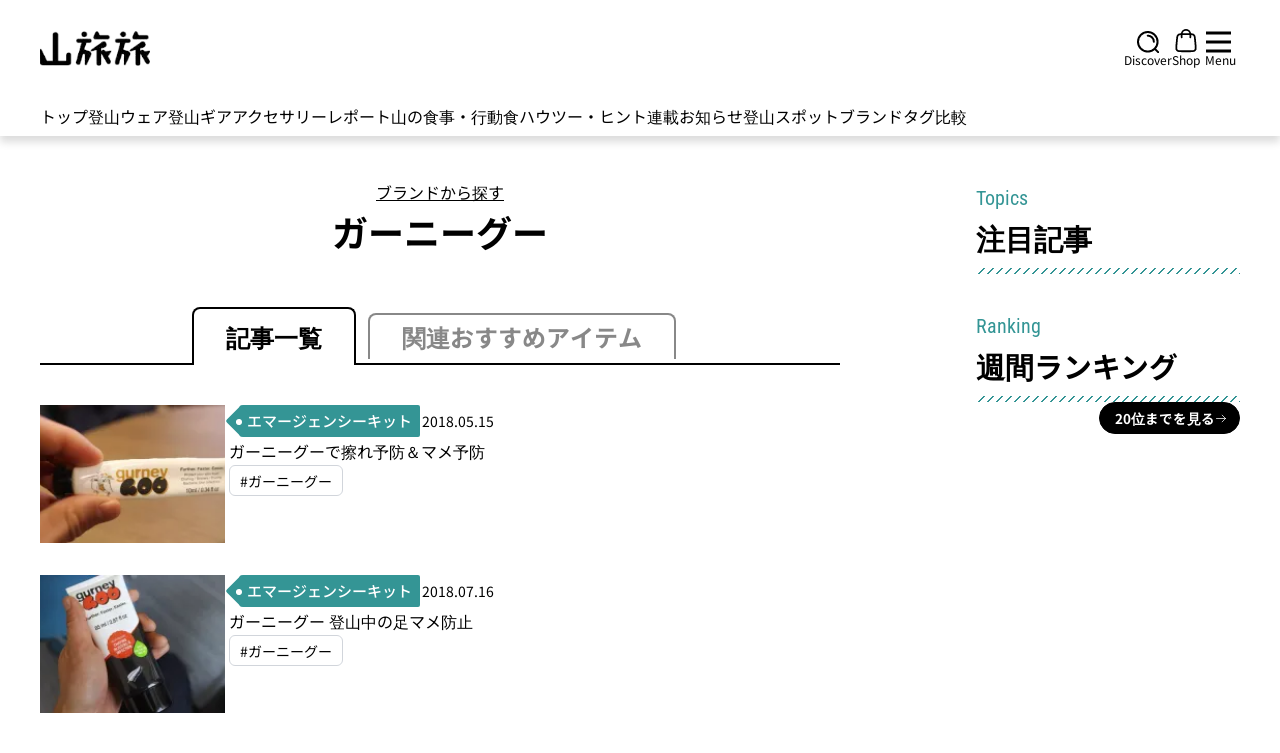

--- FILE ---
content_type: text/html;charset=utf-8
request_url: https://yamatabitabi.com/archives/tag/gurney-goo
body_size: 80560
content:
<!DOCTYPE html>
<html  lang="ja">
<head><meta charset="utf-8">
<title>ガーニーグー（Gurney Goo）｜ブランドから探す｜登山・トレラン・山スキーマガジン「山旅旅」</title>
<meta name="viewport" content="width=device-width, initial-scale=1, maximum-scale=1, user-scalable=0">
<meta name="google-site-verification" content="_cVRuNpJ3zFSAGsRhGu66-QMwQ-bnXcJhYaPQtdD2ek">
<meta property="og:locale" content="ja_JP">
<meta property="og:type" content="website">
<meta property="og:site_name" content="山旅旅">
<meta property="og:image" content="https://yamatabitabi.com/ogp_thumbnail.png">
<meta name="twitter:site" content="https://yamatabitabi.com">
<meta name="twitter:image" content="https://yamatabitabi.com/ogp_thumbnail.png">
<link rel="icon" href="https://yamatabitabi.com/favicon.ico" sizes="48x48">
<link rel="icon" href="https://yamatabitabi.com/favicon.ico" sizes="96x96">
<link rel="icon" href="https://yamatabitabi.com/favicon.ico" sizes="144x144">
<link rel="shortcut icon" href="https://yamatabitabi.com/favicon.ico" sizes="48x48">
<link rel="shortcut icon" href="https://yamatabitabi.com/favicon.ico" sizes="96x96">
<link rel="shortcut icon" href="https://yamatabitabi.com/favicon.ico" sizes="144x144">
<link rel="apple-touch-icon" href="https://yamatabitabi.com/apple-touch-icon.png" sizes="180x180">
<link rel="apple-touch-icon-precomposed" href="https://yamatabitabi.com/apple-touch-icon.png" sizes="180x180">
<script src="https://www.googletagmanager.com/gtag/js?id=G-7NZTHM0WDN" defer></script>
<script type="text/javascript">
          window.dataLayer = window.dataLayer || []; 
          function gtag(){dataLayer.push(arguments);} 
          gtag('js', new Date()); 

          gtag('config', 'G-7NZTHM0WDN');</script>
<script type="text/javascript">var vc_pid = "885770330"</script>
<script type="text/javascript" src="//aml.valuecommerce.com/vcdal.js" async></script>
<meta name="description" content="登山・トレラン・山スキーマガジン「山旅旅」の「ガーニーグー（Gurney Goo）」（ブランドから探す）ページです。山旅旅［やまたびたび］は、登山をはじめ、トレイルラン、スキー、キャンプなどを楽しむための装備や知識や、山ごはんのレシピ、山や登山口、登山に関連する情報を紹介している登山ウェブメディアです。あなたの悩みの解決やステップアップに活用できます。">
<meta property="og:title" content="ガーニーグー（Gurney Goo）｜ブランドから探す｜登山・トレラン・山スキーマガジン「山旅旅」">
<meta property="og:description" content="登山・トレラン・山スキーマガジン「山旅旅」の「ガーニーグー（Gurney Goo）」（ブランドから探す）ページです。山旅旅［やまたびたび］は、登山をはじめ、トレイルラン、スキー、キャンプなどを楽しむための装備や知識や、山ごはんのレシピ、山や登山口、登山に関連する情報を紹介している登山ウェブメディアです。あなたの悩みの解決やステップアップに活用できます。">
<meta name="twitter:card" content="summary">
<meta name="twitter:title" content="ガーニーグー（Gurney Goo）｜ブランドから探す｜登山・トレラン・山スキーマガジン「山旅旅」">
<meta name="twitter:description" content="登山・トレラン・山スキーマガジン「山旅旅」の「ガーニーグー（Gurney Goo）」（ブランドから探す）ページです。山旅旅［やまたびたび］は、登山をはじめ、トレイルラン、スキー、キャンプなどを楽しむための装備や知識や、山ごはんのレシピ、山や登山口、登山に関連する情報を紹介している登山ウェブメディアです。あなたの悩みの解決やステップアップに活用できます。">
<link rel="canonical" href="https://yamatabitabi.com/archives/tag/gurney-goo">
<link rel="preload" as="image" href="/_ipx/f_webp&q_60/banners/logo_banner.png">
<link rel="preload" as="image" href="/_ipx/f_webp&q_70&s_110x35/logo.svg">
<link rel="preload" as="image" href="/_ipx/q_50&s_22x22/header-icons/discover.svg">
<link rel="preload" as="image" href="/_ipx/q_50&s_22x24/header-icons/shop.svg">
<link rel="preload" as="image" href="/_ipx/q_50&s_25x22/header-icons/hamburger.svg">
<link rel="preload" as="image" href="/_ipx/q_50/triangle-arrow.svg">
<link rel="preload" as="image" href="/_ipx/q_50/triangle-arrow.svg">
<link rel="preload" as="image" href="/_ipx/q_50/triangle-arrow.svg">
<link rel="preload" as="image" href="/_ipx/q_50/triangle-arrow.svg">
<link rel="preload" as="image" href="/_ipx/q_50/triangle-arrow.svg">
<link rel="preload" as="image" href="/_ipx/q_50/triangle-arrow.svg">
<link rel="preload" as="image" href="/_ipx/q_50/triangle-arrow.svg">
<link rel="preload" as="image" href="/_ipx/q_50/triangle-arrow.svg">
<link rel="preload" as="image" href="/_ipx/q_50/triangle-arrow.svg">
<link rel="preload" as="image" href="/_ipx/q_50/triangle-arrow.svg">
<link rel="preload" as="image" href="/_ipx/q_50/sns-icons/instagram.svg">
<link rel="preload" as="image" href="/_ipx/q_50/sns-icons/twitter.svg">
<link rel="preload" as="image" href="/_ipx/q_50/sns-icons/facebook.svg">
<link rel="preload" as="image" href="/_ipx/q_50/sns-icons/youtube.svg">
<link rel="preload" as="image" href="/_ipx/_/amazon/amazon-logo.webp">
<link rel="preload" as="image" href="/_ipx/q_50/sns-icons/instagram.svg">
<link rel="preload" as="image" href="/_ipx/q_50/sns-icons/twitter.svg">
<link rel="preload" as="image" href="/_ipx/q_50/sns-icons/facebook.svg">
<link rel="preload" as="image" href="/_ipx/q_50/sns-icons/youtube.svg">
<link rel="preload" as="image" href="/_ipx/q_50&s_68x52/online-shop-logo.svg" imagesizes="(max-width: 320px) 44px, (max-width: 640px) 54px, (max-width: 768px) 60px, 68px" imagesrcset="/_ipx/q_50&s_44x33/online-shop-logo.svg 44w, /_ipx/q_50&s_54x41/online-shop-logo.svg 54w, /_ipx/q_50&s_60x45/online-shop-logo.svg 60w, /_ipx/q_50&s_68x52/online-shop-logo.svg 68w">
<style>/*! tailwindcss v3.3.3 | MIT License | https://tailwindcss.com*/*,:after,:before{border:0 solid #e5e7eb;box-sizing:border-box}:after,:before{--tw-content:""}html{-webkit-text-size-adjust:100%;font-feature-settings:normal;font-family:ui-sans-serif,system-ui,-apple-system,BlinkMacSystemFont,Segoe UI,Roboto,Helvetica Neue,Arial,Noto Sans,sans-serif,Apple Color Emoji,Segoe UI Emoji,Segoe UI Symbol,Noto Color Emoji;font-variation-settings:normal;line-height:1.5;-moz-tab-size:4;-o-tab-size:4;tab-size:4}body{line-height:inherit;margin:0}hr{border-top-width:1px;color:inherit;height:0}abbr:where([title]){-webkit-text-decoration:underline dotted;text-decoration:underline dotted}h1,h2,h3,h4,h5,h6{font-size:inherit;font-weight:inherit}a{color:inherit;text-decoration:inherit}b,strong{font-weight:bolder}code,kbd,pre,samp{font-family:ui-monospace,SFMono-Regular,Menlo,Monaco,Consolas,Liberation Mono,Courier New,monospace;font-size:1em}small{font-size:80%}sub,sup{font-size:75%;line-height:0;position:relative;vertical-align:baseline}sub{bottom:-.25em}sup{top:-.5em}table{border-collapse:collapse;border-color:inherit;text-indent:0}button,input,optgroup,select,textarea{font-feature-settings:inherit;color:inherit;font-family:inherit;font-size:100%;font-variation-settings:inherit;font-weight:inherit;line-height:inherit;margin:0;padding:0}button,select{text-transform:none}[type=button],[type=reset],[type=submit],button{-webkit-appearance:button;background-color:transparent;background-image:none}:-moz-focusring{outline:auto}:-moz-ui-invalid{box-shadow:none}progress{vertical-align:baseline}::-webkit-inner-spin-button,::-webkit-outer-spin-button{height:auto}[type=search]{-webkit-appearance:textfield;outline-offset:-2px}::-webkit-search-decoration{-webkit-appearance:none}::-webkit-file-upload-button{-webkit-appearance:button;font:inherit}summary{display:list-item}blockquote,dd,dl,figure,h1,h2,h3,h4,h5,h6,hr,p,pre{margin:0}fieldset{margin:0}fieldset,legend{padding:0}menu,ol,ul{list-style:none;margin:0;padding:0}dialog{padding:0}textarea{resize:vertical}input::-moz-placeholder,textarea::-moz-placeholder{color:#9ca3af;opacity:1}input::placeholder,textarea::placeholder{color:#9ca3af;opacity:1}[role=button],button{cursor:pointer}:disabled{cursor:default}audio,canvas,embed,iframe,img,object,svg,video{display:block;vertical-align:middle}img,video{height:auto;max-width:100%}[hidden]{display:none}.tooltip-arrow,.tooltip-arrow:before{background:inherit;height:8px;position:absolute;width:8px}.tooltip-arrow{visibility:hidden}.tooltip-arrow:before{content:"";transform:rotate(45deg);visibility:visible}[data-tooltip-style^=light]+.tooltip>.tooltip-arrow:before{border-color:#e5e7eb;border-style:solid}[data-tooltip-style^=light]+.tooltip[data-popper-placement^=top]>.tooltip-arrow:before{border-bottom-width:1px;border-right-width:1px}[data-tooltip-style^=light]+.tooltip[data-popper-placement^=right]>.tooltip-arrow:before{border-bottom-width:1px;border-left-width:1px}[data-tooltip-style^=light]+.tooltip[data-popper-placement^=bottom]>.tooltip-arrow:before{border-left-width:1px;border-top-width:1px}[data-tooltip-style^=light]+.tooltip[data-popper-placement^=left]>.tooltip-arrow:before{border-right-width:1px;border-top-width:1px}.tooltip[data-popper-placement^=top]>.tooltip-arrow{bottom:-4px}.tooltip[data-popper-placement^=bottom]>.tooltip-arrow{top:-4px}.tooltip[data-popper-placement^=left]>.tooltip-arrow{right:-4px}.tooltip[data-popper-placement^=right]>.tooltip-arrow{left:-4px}.tooltip.invisible>.tooltip-arrow:before{visibility:hidden}[data-popper-arrow],[data-popper-arrow]:before{background:inherit;height:8px;position:absolute;width:8px}[data-popper-arrow]{visibility:hidden}[data-popper-arrow]:after,[data-popper-arrow]:before{content:"";transform:rotate(45deg);visibility:visible}[data-popper-arrow]:after{background:inherit;height:9px;position:absolute;width:9px}[role=tooltip]>[data-popper-arrow]:before{border-color:#e5e7eb;border-style:solid}.dark [role=tooltip]>[data-popper-arrow]:before{border-color:#4b5563;border-style:solid}[role=tooltip]>[data-popper-arrow]:after{border-color:#e5e7eb;border-style:solid}.dark [role=tooltip]>[data-popper-arrow]:after{border-color:#4b5563;border-style:solid}[data-popover][role=tooltip][data-popper-placement^=top]>[data-popper-arrow]:after,[data-popover][role=tooltip][data-popper-placement^=top]>[data-popper-arrow]:before{border-bottom-width:1px;border-right-width:1px}[data-popover][role=tooltip][data-popper-placement^=right]>[data-popper-arrow]:after,[data-popover][role=tooltip][data-popper-placement^=right]>[data-popper-arrow]:before{border-bottom-width:1px;border-left-width:1px}[data-popover][role=tooltip][data-popper-placement^=bottom]>[data-popper-arrow]:after,[data-popover][role=tooltip][data-popper-placement^=bottom]>[data-popper-arrow]:before{border-left-width:1px;border-top-width:1px}[data-popover][role=tooltip][data-popper-placement^=left]>[data-popper-arrow]:after,[data-popover][role=tooltip][data-popper-placement^=left]>[data-popper-arrow]:before{border-right-width:1px;border-top-width:1px}[data-popover][role=tooltip][data-popper-placement^=top]>[data-popper-arrow]{bottom:-5px}[data-popover][role=tooltip][data-popper-placement^=bottom]>[data-popper-arrow]{top:-5px}[data-popover][role=tooltip][data-popper-placement^=left]>[data-popper-arrow]{right:-5px}[data-popover][role=tooltip][data-popper-placement^=right]>[data-popper-arrow]{left:-5px}[role=tooltip].invisible>[data-popper-arrow]:after,[role=tooltip].invisible>[data-popper-arrow]:before{visibility:hidden}[multiple],[type=date],[type=datetime-local],[type=email],[type=month],[type=number],[type=password],[type=search],[type=tel],[type=text],[type=time],[type=url],[type=week],select,textarea{--tw-shadow:0 0 #0000;-webkit-appearance:none;-moz-appearance:none;appearance:none;background-color:#fff;border-color:#6b7280;border-radius:0;border-width:1px;font-size:1rem;line-height:1.5rem;padding:.5rem .75rem}[multiple]:focus,[type=date]:focus,[type=datetime-local]:focus,[type=email]:focus,[type=month]:focus,[type=number]:focus,[type=password]:focus,[type=search]:focus,[type=tel]:focus,[type=text]:focus,[type=time]:focus,[type=url]:focus,[type=week]:focus,select:focus,textarea:focus{--tw-ring-inset:var(--tw-empty,/*!*/ /*!*/);--tw-ring-offset-width:0px;--tw-ring-offset-color:#fff;--tw-ring-color:#1c64f2;--tw-ring-offset-shadow:var(--tw-ring-inset) 0 0 0 var(--tw-ring-offset-width) var(--tw-ring-offset-color);--tw-ring-shadow:var(--tw-ring-inset) 0 0 0 calc(1px + var(--tw-ring-offset-width)) var(--tw-ring-color);border-color:#1c64f2;box-shadow:/*!*/ /*!*/ 0 0 0 0 #fff,/*!*/ /*!*/ 0 0 0 1px #1c64f2,var(--tw-shadow);box-shadow:var(--tw-ring-offset-shadow),var(--tw-ring-shadow),var(--tw-shadow);outline:2px solid transparent;outline-offset:2px}input::-moz-placeholder,textarea::-moz-placeholder{color:#6b7280;opacity:1}input::placeholder,textarea::placeholder{color:#6b7280;opacity:1}::-webkit-datetime-edit-fields-wrapper{padding:0}::-webkit-date-and-time-value{min-height:1.5em}select:not([size]){background-image:url("data:image/svg+xml;charset=utf-8,%3Csvg xmlns='http://www.w3.org/2000/svg' fill='none' aria-hidden='true' viewBox='0 0 10 6'%3E%3Cpath stroke='%236B7280' stroke-linecap='round' stroke-linejoin='round' stroke-width='2' d='m1 1 4 4 4-4'/%3E%3C/svg%3E");background-position:right .75rem center;background-repeat:no-repeat;background-size:.75em .75em;padding-right:2.5rem;-webkit-print-color-adjust:exact;print-color-adjust:exact}[multiple]{background-image:none;background-position:0 0;background-repeat:unset;background-size:initial;padding-right:.75rem;-webkit-print-color-adjust:unset;print-color-adjust:unset}[type=checkbox],[type=radio]{--tw-shadow:0 0 #0000;-webkit-appearance:none;-moz-appearance:none;appearance:none;background-color:#fff;background-origin:border-box;border-color:#6b7280;border-width:1px;color:#1c64f2;display:inline-block;flex-shrink:0;height:1rem;padding:0;-webkit-print-color-adjust:exact;print-color-adjust:exact;-webkit-user-select:none;-moz-user-select:none;user-select:none;vertical-align:middle;width:1rem}[type=checkbox]{border-radius:0}[type=radio]{border-radius:100%}[type=checkbox]:focus,[type=radio]:focus{--tw-ring-inset:var(--tw-empty,/*!*/ /*!*/);--tw-ring-offset-width:2px;--tw-ring-offset-color:#fff;--tw-ring-color:#1c64f2;--tw-ring-offset-shadow:var(--tw-ring-inset) 0 0 0 var(--tw-ring-offset-width) var(--tw-ring-offset-color);--tw-ring-shadow:var(--tw-ring-inset) 0 0 0 calc(2px + var(--tw-ring-offset-width)) var(--tw-ring-color);box-shadow:/*!*/ /*!*/ 0 0 0 2px #fff,/*!*/ /*!*/ 0 0 0 4px #1c64f2,var(--tw-shadow);box-shadow:var(--tw-ring-offset-shadow),var(--tw-ring-shadow),var(--tw-shadow);outline:2px solid transparent;outline-offset:2px}.dark [type=checkbox]:checked,.dark [type=radio]:checked,[type=checkbox]:checked,[type=radio]:checked{background-color:currentColor;background-position:50%;background-repeat:no-repeat;background-size:.55em .55em;border-color:transparent}[type=checkbox]:checked{background-image:url("data:image/svg+xml;charset=utf-8,%3Csvg xmlns='http://www.w3.org/2000/svg' fill='none' aria-hidden='true' viewBox='0 0 16 12'%3E%3Cpath stroke='%23fff' stroke-linecap='round' stroke-linejoin='round' stroke-width='3' d='M1 5.917 5.724 10.5 15 1.5'/%3E%3C/svg%3E");background-repeat:no-repeat;background-size:.55em .55em;-webkit-print-color-adjust:exact;print-color-adjust:exact}.dark [type=radio]:checked,[type=radio]:checked{background-image:url("data:image/svg+xml;charset=utf-8,%3Csvg xmlns='http://www.w3.org/2000/svg' fill='%23fff' viewBox='0 0 16 16'%3E%3Ccircle cx='8' cy='8' r='3'/%3E%3C/svg%3E");background-size:1em 1em}[type=checkbox]:indeterminate{background-color:currentColor;background-image:url("data:image/svg+xml;charset=utf-8,%3Csvg xmlns='http://www.w3.org/2000/svg' fill='none' aria-hidden='true' viewBox='0 0 16 12'%3E%3Cpath stroke='%23fff' stroke-linecap='round' stroke-linejoin='round' stroke-width='3' d='M1 5.917 5.724 10.5 15 1.5'/%3E%3C/svg%3E");background-position:50%;background-repeat:no-repeat;background-size:.55em .55em;border-color:transparent;-webkit-print-color-adjust:exact;print-color-adjust:exact}[type=checkbox]:indeterminate:focus,[type=checkbox]:indeterminate:hover{background-color:currentColor;border-color:transparent}[type=file]{background:unset;border-color:inherit;border-radius:0;border-width:0;font-size:unset;line-height:inherit;padding:0}[type=file]:focus{outline:1px auto inherit}input[type=file]::file-selector-button{background:#1f2937;border:0;color:#fff;cursor:pointer;font-size:.875rem;font-weight:500;margin-inline-end:1rem;margin-inline-start:-1rem;padding:.625rem 1rem .625rem 2rem}input[type=file]::file-selector-button:hover{background:#374151}.dark input[type=file]::file-selector-button{background:#4b5563;color:#fff}.dark input[type=file]::file-selector-button:hover{background:#6b7280}input[type=range]::-webkit-slider-thumb{appearance:none;-moz-appearance:none;-webkit-appearance:none;background:#1c64f2;border:0;border-radius:9999px;cursor:pointer;height:1.25rem;width:1.25rem}input[type=range]:disabled::-webkit-slider-thumb{background:#9ca3af}.dark input[type=range]:disabled::-webkit-slider-thumb{background:#6b7280}input[type=range]:focus::-webkit-slider-thumb{--tw-ring-offset-shadow:var(--tw-ring-inset) 0 0 0 var(--tw-ring-offset-width) var(--tw-ring-offset-color);--tw-ring-shadow:var(--tw-ring-inset) 0 0 0 calc(4px + var(--tw-ring-offset-width)) var(--tw-ring-color);--tw-ring-opacity:1px;--tw-ring-color:rgb(164 202 254/var(--tw-ring-opacity));box-shadow:var(--tw-ring-inset) 0 0 0 var(--tw-ring-offset-width) var(--tw-ring-offset-color),var(--tw-ring-inset) 0 0 0 calc(4px + var(--tw-ring-offset-width)) rgb(164 202 254/1px),0 0 #0000;box-shadow:var(--tw-ring-offset-shadow),var(--tw-ring-shadow),var(--tw-shadow,0 0 #0000);outline:2px solid transparent;outline-offset:2px}input[type=range]::-moz-range-thumb{appearance:none;-moz-appearance:none;-webkit-appearance:none;background:#1c64f2;border:0;border-radius:9999px;cursor:pointer;height:1.25rem;width:1.25rem}input[type=range]:disabled::-moz-range-thumb{background:#9ca3af}.dark input[type=range]:disabled::-moz-range-thumb{background:#6b7280}input[type=range]::-moz-range-progress{background:#3f83f8}input[type=range]::-ms-fill-lower{background:#3f83f8}.toggle-bg:after{background:#fff;border-color:#d1d5db;border-radius:9999px;border-width:1px;box-shadow:var(--tw-ring-inset) 0 0 0 calc(var(--tw-ring-offset-width)) var(--tw-ring-color);content:"";height:1.25rem;left:.125rem;position:absolute;top:.125rem;transition-duration:.15s;transition-property:background-color,border-color,color,fill,stroke,opacity,box-shadow,transform,filter,backdrop-filter,-webkit-backdrop-filter;width:1.25rem}input:checked+.toggle-bg:after{border-color:#fff;transform:translateX(100%);}input:checked+.toggle-bg{background:#1c64f2;border-color:#1c64f2}*,:after,:before{--tw-border-spacing-x:0;--tw-border-spacing-y:0;--tw-translate-x:0;--tw-translate-y:0;--tw-rotate:0;--tw-skew-x:0;--tw-skew-y:0;--tw-scale-x:1;--tw-scale-y:1;--tw-pan-x: ;--tw-pan-y: ;--tw-pinch-zoom: ;--tw-scroll-snap-strictness:proximity;--tw-gradient-from-position: ;--tw-gradient-via-position: ;--tw-gradient-to-position: ;--tw-ordinal: ;--tw-slashed-zero: ;--tw-numeric-figure: ;--tw-numeric-spacing: ;--tw-numeric-fraction: ;--tw-ring-inset: ;--tw-ring-offset-width:0px;--tw-ring-offset-color:#fff;--tw-ring-color:rgba(63,131,248,.5);--tw-ring-offset-shadow:0 0 #0000;--tw-ring-shadow:0 0 #0000;--tw-shadow:0 0 #0000;--tw-shadow-colored:0 0 #0000;--tw-blur: ;--tw-brightness: ;--tw-contrast: ;--tw-grayscale: ;--tw-hue-rotate: ;--tw-invert: ;--tw-saturate: ;--tw-sepia: ;--tw-drop-shadow: ;--tw-backdrop-blur: ;--tw-backdrop-brightness: ;--tw-backdrop-contrast: ;--tw-backdrop-grayscale: ;--tw-backdrop-hue-rotate: ;--tw-backdrop-invert: ;--tw-backdrop-opacity: ;--tw-backdrop-saturate: ;--tw-backdrop-sepia: }::backdrop{--tw-border-spacing-x:0;--tw-border-spacing-y:0;--tw-translate-x:0;--tw-translate-y:0;--tw-rotate:0;--tw-skew-x:0;--tw-skew-y:0;--tw-scale-x:1;--tw-scale-y:1;--tw-pan-x: ;--tw-pan-y: ;--tw-pinch-zoom: ;--tw-scroll-snap-strictness:proximity;--tw-gradient-from-position: ;--tw-gradient-via-position: ;--tw-gradient-to-position: ;--tw-ordinal: ;--tw-slashed-zero: ;--tw-numeric-figure: ;--tw-numeric-spacing: ;--tw-numeric-fraction: ;--tw-ring-inset: ;--tw-ring-offset-width:0px;--tw-ring-offset-color:#fff;--tw-ring-color:rgba(63,131,248,.5);--tw-ring-offset-shadow:0 0 #0000;--tw-ring-shadow:0 0 #0000;--tw-shadow:0 0 #0000;--tw-shadow-colored:0 0 #0000;--tw-blur: ;--tw-brightness: ;--tw-contrast: ;--tw-grayscale: ;--tw-hue-rotate: ;--tw-invert: ;--tw-saturate: ;--tw-sepia: ;--tw-drop-shadow: ;--tw-backdrop-blur: ;--tw-backdrop-brightness: ;--tw-backdrop-contrast: ;--tw-backdrop-grayscale: ;--tw-backdrop-hue-rotate: ;--tw-backdrop-invert: ;--tw-backdrop-opacity: ;--tw-backdrop-saturate: ;--tw-backdrop-sepia: }.container{width:100%}@media (min-width:420px){.container{max-width:420px}}@media (min-width:540px){.container{max-width:540px}}@media (min-width:640px){.container{max-width:640px}}@media (min-width:768px){.container{max-width:768px}}@media (min-width:878px){.container{max-width:878px}}@media (min-width:1024px){.container{max-width:1024px}}@media (min-width:1140px){.container{max-width:1140px}}@media (min-width:1280px){.container{max-width:1280px}}@media (min-width:1350px){.container{max-width:1350px}}@media (min-width:1536px){.container{max-width:1536px}}.sr-only{clip:rect(0,0,0,0);border-width:0;height:1px;margin:-1px;overflow:hidden;padding:0;position:absolute;white-space:nowrap;width:1px}.pointer-events-none{pointer-events:none}.pointer-events-auto{pointer-events:auto}.visible{visibility:visible}.invisible{visibility:hidden}.collapse{visibility:collapse}.static{position:static}.fixed{position:fixed}.\!absolute{position:absolute!important}.absolute{position:absolute}.relative{position:relative}.sticky{position:sticky}.inset-0{inset:0}.inset-y-0{bottom:0;top:0}.-bottom-px{bottom:-1px}.-left-8{left:-2rem}.-left-\[0\.1em\]{left:-.1em}.-top-\[1\.5em\]{top:-1.5em}.bottom-0{bottom:0}.bottom-2{bottom:.5rem}.bottom-\[60px\]{bottom:60px}.left-0{left:0}.left-1\/2{left:50%}.left-10{left:2.5rem}.left-5{left:1.25rem}.left-\[-2px\]{left:-2px}.right-0{right:0}.right-1\/2{right:50%}.right-10{right:2.5rem}.right-2{right:.5rem}.right-2\.5{right:.625rem}.right-4{right:1rem}.right-5{right:1.25rem}.right-6{right:1.5rem}.right-\[7em\]{right:7em}.top-0{top:0}.top-1\/2{top:50%}.top-10{top:2.5rem}.top-2{top:.5rem}.top-20{top:5rem}.top-4{top:1rem}.top-5{top:1.25rem}.top-\[0\.75em\]{top:.75em}.top-\[39\%\]{top:39%}.top-full{top:100%}.z-1{z-index:1}.z-10{z-index:10}.z-2{z-index:2}.z-20{z-index:20}.z-30{z-index:30}.z-40{z-index:40}.z-50{z-index:50}.z-\[1\]{z-index:1}.z-\[2\]{z-index:2}.z-\[999\]{z-index:999}.order-1{order:1}.order-2{order:2}.order-3{order:3}.col-span-1{grid-column:span 1/span 1}.col-span-2{grid-column:span 2/span 2}.col-span-3{grid-column:span 3/span 3}.col-span-6{grid-column:span 6/span 6}.col-span-8{grid-column:span 8/span 8}.row-span-3{grid-row:span 3/span 3}.float-left{float:left}.\!m-0{margin:0!important}.-m-2{margin:-.5rem}.-m-2\.5{margin:-.625rem}.m-0{margin:0}.m-auto{margin:auto}.\!mx-auto{margin-left:auto!important;margin-right:auto!important}.-mx-2{margin-left:-.5rem;margin-right:-.5rem}.-mx-3{margin-left:-.75rem;margin-right:-.75rem}.-my-3{margin-bottom:-.75rem;margin-top:-.75rem}.-my-6{margin-bottom:-1.5rem;margin-top:-1.5rem}.mx-1{margin-left:.25rem;margin-right:.25rem}.mx-auto{margin-left:auto;margin-right:auto}.my-0{margin-bottom:0;margin-top:0}.my-0\.5{margin-bottom:.125rem;margin-top:.125rem}.my-1{margin-bottom:.25rem;margin-top:.25rem}.my-1\.5{margin-bottom:.375rem;margin-top:.375rem}.my-12{margin-bottom:3rem;margin-top:3rem}.my-2{margin-bottom:.5rem;margin-top:.5rem}.my-3{margin-bottom:.75rem;margin-top:.75rem}.my-3\.5{margin-bottom:.875rem;margin-top:.875rem}.my-4{margin-bottom:1rem;margin-top:1rem}.my-5{margin-bottom:1.25rem;margin-top:1.25rem}.my-6{margin-bottom:1.5rem;margin-top:1.5rem}.my-8{margin-bottom:2rem;margin-top:2rem}.my-\[34px\]{margin-bottom:34px;margin-top:34px}.my-auto{margin-bottom:auto;margin-top:auto}.\!mb-0{margin-bottom:0!important}.\!mr-2{margin-right:.5rem!important}.\!mr-2\.5{margin-right:.625rem!important}.\!mt-0{margin-top:0!important}.\!mt-2{margin-top:.5rem!important}.\!mt-3{margin-top:.75rem!important}.\!mt-3\.5{margin-top:.875rem!important}.\!mt-4{margin-top:1rem!important}.-mb-px{margin-bottom:-1px}.-mr-2{margin-right:-.5rem}.-mt-28{margin-top:-7rem}.mb-0{margin-bottom:0}.mb-0\.5{margin-bottom:.125rem}.mb-1{margin-bottom:.25rem}.mb-1\.5{margin-bottom:.375rem}.mb-10{margin-bottom:2.5rem}.mb-12{margin-bottom:3rem}.mb-2{margin-bottom:.5rem}.mb-2\.5{margin-bottom:.625rem}.mb-3{margin-bottom:.75rem}.mb-4{margin-bottom:1rem}.mb-6{margin-bottom:1.5rem}.mb-7{margin-bottom:1.75rem}.mb-8{margin-bottom:2rem}.mb-\[3px\]{margin-bottom:3px}.mb-px{margin-bottom:1px}.ml-1{margin-left:.25rem}.ml-1\.5{margin-left:.375rem}.ml-12{margin-left:3rem}.ml-2{margin-left:.5rem}.ml-3{margin-left:.75rem}.ml-4{margin-left:1rem}.ml-6{margin-left:1.5rem}.ml-auto{margin-left:auto}.ml-px{margin-left:1px}.mr-1{margin-right:.25rem}.mr-1\.5{margin-right:.375rem}.mr-2{margin-right:.5rem}.mr-2\.5{margin-right:.625rem}.mr-3{margin-right:.75rem}.ms-3{margin-inline-start:.75rem}.mt-0{margin-top:0}.mt-0\.5{margin-top:.125rem}.mt-1{margin-top:.25rem}.mt-1\.5{margin-top:.375rem}.mt-12{margin-top:3rem}.mt-16{margin-top:4rem}.mt-2{margin-top:.5rem}.mt-2\.5{margin-top:.625rem}.mt-3{margin-top:.75rem}.mt-3\.5{margin-top:.875rem}.mt-4{margin-top:1rem}.mt-5{margin-top:1.25rem}.mt-6{margin-top:1.5rem}.mt-8{margin-top:2rem}.mt-\[-15px\]{margin-top:-15px}.mt-\[-5px\]{margin-top:-5px}.mt-\[9px\]{margin-top:9px}.box-border{box-sizing:border-box}.block{display:block}.inline-block{display:inline-block}.inline{display:inline}.\!flex{display:flex!important}.flex{display:flex}.inline-flex{display:inline-flex}.table{display:table}.flow-root{display:flow-root}.grid{display:grid}.\!hidden{display:none!important}.hidden{display:none}.aspect-\[16\/9\]{aspect-ratio:16/9}.aspect-\[3\/2\]{aspect-ratio:3/2}.aspect-\[6\/4\]{aspect-ratio:6/4}.\!h-3{height:.75rem!important}.\!h-6{height:1.5rem!important}.\!h-7{height:1.75rem!important}.\!h-8{height:2rem!important}.\!h-\[125px\]{height:125px!important}.\!h-\[96px\]{height:96px!important}.\!h-full{height:100%!important}.h-0{height:0}.h-1\/4{height:25%}.h-10{height:2.5rem}.h-20{height:5rem}.h-28{height:7rem}.h-3{height:.75rem}.h-3\/4{height:75%}.h-32{height:8rem}.h-36{height:9rem}.h-4{height:1rem}.h-40{height:10rem}.h-5{height:1.25rem}.h-6{height:1.5rem}.h-60{height:15rem}.h-64{height:16rem}.h-7{height:1.75rem}.h-8{height:2rem}.h-80{height:20rem}.h-9{height:2.25rem}.h-\[106px\]{height:106px}.h-\[10px\]{height:10px}.h-\[115px\]{height:115px}.h-\[11px\]{height:11px}.h-\[132px\]{height:132px}.h-\[150px\]{height:150px}.h-\[180px\]{height:180px}.h-\[18px\]{height:18px}.h-\[205px\]{height:205px}.h-\[21px\]{height:21px}.h-\[23px\]{height:23px}.h-\[252px\]{height:252px}.h-\[25px\]{height:25px}.h-\[275px\]{height:275px}.h-\[295px\]{height:295px}.h-\[31px\]{height:31px}.h-\[33px\]{height:33px}.h-\[37px\]{height:37px}.h-\[39px\]{height:39px}.h-\[40px\]{height:40px}.h-\[41px\]{height:41px}.h-\[45vw\]{height:45vw}.h-\[46px\]{height:46px}.h-\[47px\]{height:47px}.h-\[50px\]{height:50px}.h-\[57px\]{height:57px}.h-\[5px\]{height:5px}.h-\[70vh\]{height:70vh}.h-\[76px\]{height:76px}.h-\[92px\]{height:92px}.h-\[96px\]{height:96px}.h-auto{height:auto}.h-fit{height:-moz-fit-content;height:fit-content}.h-full{height:100%}.h-min{height:-moz-min-content;height:min-content}.h-px{height:1px}.max-h-10{max-height:2.5rem}.max-h-4{max-height:1rem}.max-h-60{max-height:15rem}.max-h-8{max-height:2rem}.max-h-\[565px\]{max-height:565px}.max-h-\[68px\]{max-height:68px}.max-h-\[72px\]{max-height:72px}.max-h-\[80px\]{max-height:80px}.max-h-fit{max-height:-moz-fit-content;max-height:fit-content}.max-h-max{max-height:-moz-max-content;max-height:max-content}.min-h-\[100vh\]{min-height:100vh}.min-h-\[20vh\]{min-height:20vh}.min-h-\[27px\]{min-height:27px}.min-h-screen{min-height:100vh}.\!w-10{width:2.5rem!important}.\!w-3{width:.75rem!important}.\!w-36{width:9rem!important}.\!w-40{width:10rem!important}.\!w-6{width:1.5rem!important}.\!w-8{width:2rem!important}.\!w-\[115px\]{width:115px!important}.\!w-\[150px\]{width:150px!important}.\!w-\[96px\]{width:96px!important}.\!w-auto{width:auto!important}.\!w-full{width:100%!important}.w-1\/2{width:50%}.w-1\/3{width:33.333333%}.w-1\/5{width:20%}.w-10{width:2.5rem}.w-2\/5{width:40%}.w-20{width:5rem}.w-3{width:.75rem}.w-3\.5{width:.875rem}.w-3\/4{width:75%}.w-4{width:1rem}.w-4\/5{width:80%}.w-40{width:10rem}.w-5{width:1.25rem}.w-56{width:14rem}.w-6{width:1.5rem}.w-60{width:15rem}.w-64{width:16rem}.w-7{width:1.75rem}.w-8{width:2rem}.w-80{width:20rem}.w-9{width:2.25rem}.w-\[115px\]{width:115px}.w-\[123px\]{width:123px}.w-\[142px\]{width:142px}.w-\[145px\]{width:145px}.w-\[15\.4px\]{width:15.4px}.w-\[150px\]{width:150px}.w-\[23px\]{width:23px}.w-\[24px\]{width:24px}.w-\[28px\]{width:28px}.w-\[32rem\]{width:32rem}.w-\[340px\]{width:340px}.w-\[342px\]{width:342px}.w-\[368px\]{width:368px}.w-\[36px\]{width:36px}.w-\[47px\]{width:47px}.w-\[48px\]{width:48px}.w-\[50px\]{width:50px}.w-\[53px\]{width:53px}.w-\[54px\]{width:54px}.w-\[57px\]{width:57px}.w-\[5px\]{width:5px}.w-\[61px\]{width:61px}.w-\[62px\]{width:62px}.w-\[63px\]{width:63px}.w-\[76px\]{width:76px}.w-\[90\%\]{width:90%}.w-\[90px\]{width:90px}.w-\[95px\]{width:95px}.w-\[96\%\]{width:96%}.w-auto{width:auto}.w-fit{width:-moz-fit-content;width:fit-content}.w-full{width:100%}.w-max{width:-moz-max-content;width:max-content}.min-w-\[195px\]{min-width:195px}.min-w-max{min-width:-moz-max-content;min-width:max-content}.max-w-4xl{max-width:56rem}.max-w-5xl{max-width:64rem}.max-w-7xl{max-width:80rem}.max-w-\[10rem\]{max-width:10rem}.max-w-\[16rem\]{max-width:16rem}.max-w-\[630px\]{max-width:630px}.max-w-\[80px\]{max-width:80px}.max-w-\[815px\]{max-width:815px}.max-w-fit{max-width:-moz-fit-content;max-width:fit-content}.max-w-full{max-width:100%}.max-w-lg{max-width:32rem}.max-w-max{max-width:-moz-max-content;max-width:max-content}.max-w-md{max-width:28rem}.max-w-screen-xl{max-width:1280px}.max-w-xs{max-width:20rem}.flex-1{flex:1 1 0%}.flex-auto{flex:1 1 auto}.flex-none{flex:none}.flex-shrink{flex-shrink:1}.flex-shrink-0,.shrink-0{flex-shrink:0}.grow{flex-grow:1}.basis-full{flex-basis:100%}.-translate-x-1\/2{--tw-translate-x:-50%;transform:translate(-50%,var(--tw-translate-y)) rotate(var(--tw-rotate)) skewX(var(--tw-skew-x)) skewY(var(--tw-skew-y)) scaleX(var(--tw-scale-x)) scaleY(var(--tw-scale-y));transform:translate(var(--tw-translate-x),var(--tw-translate-y)) rotate(var(--tw-rotate)) skewX(var(--tw-skew-x)) skewY(var(--tw-skew-y)) scaleX(var(--tw-scale-x)) scaleY(var(--tw-scale-y))}.-translate-x-full{--tw-translate-x:-100%;transform:translate(-100%,var(--tw-translate-y)) rotate(var(--tw-rotate)) skewX(var(--tw-skew-x)) skewY(var(--tw-skew-y)) scaleX(var(--tw-scale-x)) scaleY(var(--tw-scale-y));transform:translate(var(--tw-translate-x),var(--tw-translate-y)) rotate(var(--tw-rotate)) skewX(var(--tw-skew-x)) skewY(var(--tw-skew-y)) scaleX(var(--tw-scale-x)) scaleY(var(--tw-scale-y))}.-translate-y-1\/2{--tw-translate-y:-50%;transform:translate(var(--tw-translate-x),-50%) rotate(var(--tw-rotate)) skewX(var(--tw-skew-x)) skewY(var(--tw-skew-y)) scaleX(var(--tw-scale-x)) scaleY(var(--tw-scale-y));transform:translate(var(--tw-translate-x),var(--tw-translate-y)) rotate(var(--tw-rotate)) skewX(var(--tw-skew-x)) skewY(var(--tw-skew-y)) scaleX(var(--tw-scale-x)) scaleY(var(--tw-scale-y))}.-translate-y-12{--tw-translate-y:-3rem;transform:translate(var(--tw-translate-x),-3rem) rotate(var(--tw-rotate)) skewX(var(--tw-skew-x)) skewY(var(--tw-skew-y)) scaleX(var(--tw-scale-x)) scaleY(var(--tw-scale-y));transform:translate(var(--tw-translate-x),var(--tw-translate-y)) rotate(var(--tw-rotate)) skewX(var(--tw-skew-x)) skewY(var(--tw-skew-y)) scaleX(var(--tw-scale-x)) scaleY(var(--tw-scale-y))}.-translate-y-full{--tw-translate-y:-100%;transform:translate(var(--tw-translate-x),-100%) rotate(var(--tw-rotate)) skewX(var(--tw-skew-x)) skewY(var(--tw-skew-y)) scaleX(var(--tw-scale-x)) scaleY(var(--tw-scale-y));transform:translate(var(--tw-translate-x),var(--tw-translate-y)) rotate(var(--tw-rotate)) skewX(var(--tw-skew-x)) skewY(var(--tw-skew-y)) scaleX(var(--tw-scale-x)) scaleY(var(--tw-scale-y))}.translate-x-0{--tw-translate-x:0px;transform:translateY(var(--tw-translate-y)) rotate(var(--tw-rotate)) skewX(var(--tw-skew-x)) skewY(var(--tw-skew-y)) scaleX(var(--tw-scale-x)) scaleY(var(--tw-scale-y));transform:translate(var(--tw-translate-x),var(--tw-translate-y)) rotate(var(--tw-rotate)) skewX(var(--tw-skew-x)) skewY(var(--tw-skew-y)) scaleX(var(--tw-scale-x)) scaleY(var(--tw-scale-y))}.translate-x-1{--tw-translate-x:0.25rem;transform:translate(.25rem,var(--tw-translate-y)) rotate(var(--tw-rotate)) skewX(var(--tw-skew-x)) skewY(var(--tw-skew-y)) scaleX(var(--tw-scale-x)) scaleY(var(--tw-scale-y));transform:translate(var(--tw-translate-x),var(--tw-translate-y)) rotate(var(--tw-rotate)) skewX(var(--tw-skew-x)) skewY(var(--tw-skew-y)) scaleX(var(--tw-scale-x)) scaleY(var(--tw-scale-y))}.translate-x-\[-50\%\]{--tw-translate-x:-50%;transform:translate(-50%,var(--tw-translate-y)) rotate(var(--tw-rotate)) skewX(var(--tw-skew-x)) skewY(var(--tw-skew-y)) scaleX(var(--tw-scale-x)) scaleY(var(--tw-scale-y));transform:translate(var(--tw-translate-x),var(--tw-translate-y)) rotate(var(--tw-rotate)) skewX(var(--tw-skew-x)) skewY(var(--tw-skew-y)) scaleX(var(--tw-scale-x)) scaleY(var(--tw-scale-y))}.translate-x-full{--tw-translate-x:100%;transform:translate(100%,var(--tw-translate-y)) rotate(var(--tw-rotate)) skewX(var(--tw-skew-x)) skewY(var(--tw-skew-y)) scaleX(var(--tw-scale-x)) scaleY(var(--tw-scale-y));transform:translate(var(--tw-translate-x),var(--tw-translate-y)) rotate(var(--tw-rotate)) skewX(var(--tw-skew-x)) skewY(var(--tw-skew-y)) scaleX(var(--tw-scale-x)) scaleY(var(--tw-scale-y))}.translate-y-0{--tw-translate-y:0px;transform:translate(var(--tw-translate-x)) rotate(var(--tw-rotate)) skewX(var(--tw-skew-x)) skewY(var(--tw-skew-y)) scaleX(var(--tw-scale-x)) scaleY(var(--tw-scale-y));transform:translate(var(--tw-translate-x),var(--tw-translate-y)) rotate(var(--tw-rotate)) skewX(var(--tw-skew-x)) skewY(var(--tw-skew-y)) scaleX(var(--tw-scale-x)) scaleY(var(--tw-scale-y))}.translate-y-1{--tw-translate-y:0.25rem;transform:translate(var(--tw-translate-x),.25rem) rotate(var(--tw-rotate)) skewX(var(--tw-skew-x)) skewY(var(--tw-skew-y)) scaleX(var(--tw-scale-x)) scaleY(var(--tw-scale-y));transform:translate(var(--tw-translate-x),var(--tw-translate-y)) rotate(var(--tw-rotate)) skewX(var(--tw-skew-x)) skewY(var(--tw-skew-y)) scaleX(var(--tw-scale-x)) scaleY(var(--tw-scale-y))}.translate-y-\[-12px\]{--tw-translate-y:-12px;transform:translate(var(--tw-translate-x),-12px) rotate(var(--tw-rotate)) skewX(var(--tw-skew-x)) skewY(var(--tw-skew-y)) scaleX(var(--tw-scale-x)) scaleY(var(--tw-scale-y));transform:translate(var(--tw-translate-x),var(--tw-translate-y)) rotate(var(--tw-rotate)) skewX(var(--tw-skew-x)) skewY(var(--tw-skew-y)) scaleX(var(--tw-scale-x)) scaleY(var(--tw-scale-y))}.translate-y-\[-50\%\]{--tw-translate-y:-50%;transform:translate(var(--tw-translate-x),-50%) rotate(var(--tw-rotate)) skewX(var(--tw-skew-x)) skewY(var(--tw-skew-y)) scaleX(var(--tw-scale-x)) scaleY(var(--tw-scale-y));transform:translate(var(--tw-translate-x),var(--tw-translate-y)) rotate(var(--tw-rotate)) skewX(var(--tw-skew-x)) skewY(var(--tw-skew-y)) scaleX(var(--tw-scale-x)) scaleY(var(--tw-scale-y))}.translate-y-\[12px\]{--tw-translate-y:12px;transform:translate(var(--tw-translate-x),12px) rotate(var(--tw-rotate)) skewX(var(--tw-skew-x)) skewY(var(--tw-skew-y)) scaleX(var(--tw-scale-x)) scaleY(var(--tw-scale-y));transform:translate(var(--tw-translate-x),var(--tw-translate-y)) rotate(var(--tw-rotate)) skewX(var(--tw-skew-x)) skewY(var(--tw-skew-y)) scaleX(var(--tw-scale-x)) scaleY(var(--tw-scale-y))}.translate-y-\[7px\]{--tw-translate-y:7px;transform:translate(var(--tw-translate-x),7px) rotate(var(--tw-rotate)) skewX(var(--tw-skew-x)) skewY(var(--tw-skew-y)) scaleX(var(--tw-scale-x)) scaleY(var(--tw-scale-y));transform:translate(var(--tw-translate-x),var(--tw-translate-y)) rotate(var(--tw-rotate)) skewX(var(--tw-skew-x)) skewY(var(--tw-skew-y)) scaleX(var(--tw-scale-x)) scaleY(var(--tw-scale-y))}.translate-y-full{--tw-translate-y:100%;transform:translate(var(--tw-translate-x),100%) rotate(var(--tw-rotate)) skewX(var(--tw-skew-x)) skewY(var(--tw-skew-y)) scaleX(var(--tw-scale-x)) scaleY(var(--tw-scale-y));transform:translate(var(--tw-translate-x),var(--tw-translate-y)) rotate(var(--tw-rotate)) skewX(var(--tw-skew-x)) skewY(var(--tw-skew-y)) scaleX(var(--tw-scale-x)) scaleY(var(--tw-scale-y))}.\!rotate-180{--tw-rotate:180deg!important;transform:translate(var(--tw-translate-x),var(--tw-translate-y)) rotate(180deg) skewX(var(--tw-skew-x)) skewY(var(--tw-skew-y)) scaleX(var(--tw-scale-x)) scaleY(var(--tw-scale-y))!important;transform:translate(var(--tw-translate-x),var(--tw-translate-y)) rotate(var(--tw-rotate)) skewX(var(--tw-skew-x)) skewY(var(--tw-skew-y)) scaleX(var(--tw-scale-x)) scaleY(var(--tw-scale-y))!important}.-rotate-90{--tw-rotate:-90deg;transform:translate(var(--tw-translate-x),var(--tw-translate-y)) rotate(-90deg) skewX(var(--tw-skew-x)) skewY(var(--tw-skew-y)) scaleX(var(--tw-scale-x)) scaleY(var(--tw-scale-y));transform:translate(var(--tw-translate-x),var(--tw-translate-y)) rotate(var(--tw-rotate)) skewX(var(--tw-skew-x)) skewY(var(--tw-skew-y)) scaleX(var(--tw-scale-x)) scaleY(var(--tw-scale-y))}.rotate-180{--tw-rotate:180deg;transform:translate(var(--tw-translate-x),var(--tw-translate-y)) rotate(180deg) skewX(var(--tw-skew-x)) skewY(var(--tw-skew-y)) scaleX(var(--tw-scale-x)) scaleY(var(--tw-scale-y));transform:translate(var(--tw-translate-x),var(--tw-translate-y)) rotate(var(--tw-rotate)) skewX(var(--tw-skew-x)) skewY(var(--tw-skew-y)) scaleX(var(--tw-scale-x)) scaleY(var(--tw-scale-y))}.scale-100{--tw-scale-x:1;--tw-scale-y:1;transform:translate(var(--tw-translate-x),var(--tw-translate-y)) rotate(var(--tw-rotate)) skewX(var(--tw-skew-x)) skewY(var(--tw-skew-y)) scaleX(1) scaleY(1);transform:translate(var(--tw-translate-x),var(--tw-translate-y)) rotate(var(--tw-rotate)) skewX(var(--tw-skew-x)) skewY(var(--tw-skew-y)) scaleX(var(--tw-scale-x)) scaleY(var(--tw-scale-y))}.scale-95{--tw-scale-x:.95;--tw-scale-y:.95;transform:translate(var(--tw-translate-x),var(--tw-translate-y)) rotate(var(--tw-rotate)) skewX(var(--tw-skew-x)) skewY(var(--tw-skew-y)) scaleX(.95) scaleY(.95)}.scale-95,.transform{transform:translate(var(--tw-translate-x),var(--tw-translate-y)) rotate(var(--tw-rotate)) skewX(var(--tw-skew-x)) skewY(var(--tw-skew-y)) scaleX(var(--tw-scale-x)) scaleY(var(--tw-scale-y))}.transform-none{transform:none}@keyframes spin{to{transform:rotate(1turn)}}.animate-spin{animation:spin 1s linear infinite}.cursor-default{cursor:default}.cursor-not-allowed{cursor:not-allowed}.cursor-pointer{cursor:pointer}.select-none{-webkit-user-select:none;-moz-user-select:none;user-select:none}.resize{resize:both}.list-disc{list-style-type:disc}.list-none{list-style-type:none}.appearance-none{-webkit-appearance:none;-moz-appearance:none;appearance:none}.grid-cols-1{grid-template-columns:repeat(1,minmax(0,1fr))}.grid-cols-2{grid-template-columns:repeat(2,minmax(0,1fr))}.grid-cols-3{grid-template-columns:repeat(3,minmax(0,1fr))}.grid-cols-4{grid-template-columns:repeat(4,minmax(0,1fr))}.grid-cols-7{grid-template-columns:repeat(7,minmax(0,1fr))}.grid-cols-8{grid-template-columns:repeat(8,minmax(0,1fr))}.grid-rows-3{grid-template-rows:repeat(3,minmax(0,1fr))}.flex-row{flex-direction:row}.flex-col{flex-direction:column}.flex-wrap{flex-wrap:wrap}.flex-nowrap{flex-wrap:nowrap}.content-stretch{align-content:stretch}.\!items-start{align-items:flex-start!important}.items-start{align-items:flex-start}.items-end{align-items:flex-end}.items-center{align-items:center}.\!items-baseline{align-items:baseline!important}.items-baseline{align-items:baseline}.items-stretch{align-items:stretch}.\!justify-start{justify-content:flex-start!important}.justify-start{justify-content:flex-start}.\!justify-end{justify-content:flex-end!important}.justify-end{justify-content:flex-end}.justify-center{justify-content:center}.justify-between{justify-content:space-between}.justify-around{justify-content:space-around}.justify-items-center{justify-items:center}.gap-0{gap:0}.gap-1{gap:.25rem}.gap-1\.5{gap:.375rem}.gap-2{gap:.5rem}.gap-2\.5{gap:.625rem}.gap-3{gap:.75rem}.gap-4{gap:1rem}.gap-5{gap:1.25rem}.gap-6{gap:1.5rem}.gap-8{gap:2rem}.\!gap-x-4{-moz-column-gap:1rem!important;column-gap:1rem!important}.\!gap-y-5{row-gap:1.25rem!important}.gap-x-1{-moz-column-gap:.25rem;column-gap:.25rem}.gap-x-1\.5{-moz-column-gap:.375rem;column-gap:.375rem}.gap-x-2{-moz-column-gap:.5rem;column-gap:.5rem}.gap-x-2\.5{-moz-column-gap:.625rem;column-gap:.625rem}.gap-x-3{-moz-column-gap:.75rem;column-gap:.75rem}.gap-x-4{-moz-column-gap:1rem;column-gap:1rem}.gap-x-5{-moz-column-gap:1.25rem;column-gap:1.25rem}.gap-x-6{-moz-column-gap:1.5rem;column-gap:1.5rem}.gap-x-8{-moz-column-gap:2rem;column-gap:2rem}.gap-x-\[30px\]{-moz-column-gap:30px;column-gap:30px}.gap-x-\[7\.5px\]{-moz-column-gap:7.5px;column-gap:7.5px}.gap-y-0{row-gap:0}.gap-y-0\.5{row-gap:.125rem}.gap-y-1{row-gap:.25rem}.gap-y-1\.5{row-gap:.375rem}.gap-y-10{row-gap:2.5rem}.gap-y-2{row-gap:.5rem}.gap-y-2\.5{row-gap:.625rem}.gap-y-3{row-gap:.75rem}.gap-y-3\.5{row-gap:.875rem}.gap-y-4{row-gap:1rem}.gap-y-5{row-gap:1.25rem}.gap-y-6{row-gap:1.5rem}.gap-y-7{row-gap:1.75rem}.gap-y-8{row-gap:2rem}.space-x-2>:not([hidden])~:not([hidden]){--tw-space-x-reverse:0;margin-left:.5rem;margin-left:calc(.5rem*(1 - var(--tw-space-x-reverse)));margin-right:0;margin-right:calc(.5rem*var(--tw-space-x-reverse))}.space-x-6>:not([hidden])~:not([hidden]){--tw-space-x-reverse:0;margin-left:1.5rem;margin-left:calc(1.5rem*(1 - var(--tw-space-x-reverse)));margin-right:0;margin-right:calc(1.5rem*var(--tw-space-x-reverse))}.space-y-2>:not([hidden])~:not([hidden]){--tw-space-y-reverse:0;margin-bottom:0;margin-bottom:calc(.5rem*var(--tw-space-y-reverse));margin-top:.5rem;margin-top:calc(.5rem*(1 - var(--tw-space-y-reverse)))}.space-y-4>:not([hidden])~:not([hidden]){--tw-space-y-reverse:0;margin-bottom:0;margin-bottom:calc(1rem*var(--tw-space-y-reverse));margin-top:1rem;margin-top:calc(1rem*(1 - var(--tw-space-y-reverse)))}.divide-y>:not([hidden])~:not([hidden]){--tw-divide-y-reverse:0;border-bottom-width:0;border-bottom-width:calc(1px*var(--tw-divide-y-reverse));border-top-width:1px;border-top-width:calc(1px*(1 - var(--tw-divide-y-reverse)))}.divide-gray-500\/10>:not([hidden])~:not([hidden]){border-color:hsla(220,9%,46%,.1)}.self-start{align-self:flex-start}.overflow-auto{overflow:auto}.overflow-hidden{overflow:hidden}.overflow-x-auto{overflow-x:auto}.overflow-y-auto{overflow-y:auto}.overflow-y-hidden{overflow-y:hidden}.truncate{overflow:hidden;white-space:nowrap}.text-ellipsis,.truncate{text-overflow:ellipsis}.whitespace-nowrap{white-space:nowrap}.whitespace-pre-line{white-space:pre-line}.break-words{overflow-wrap:break-word}.break-all{word-break:break-all}.break-keep{word-break:keep-all}.rounded{border-radius:.25rem}.rounded-2xl{border-radius:1rem}.rounded-3xl{border-radius:1.5rem}.rounded-\[15px\]{border-radius:15px}.rounded-\[50\%\],.rounded-circle{border-radius:50%}.rounded-full{border-radius:9999px}.rounded-lg{border-radius:.5rem}.rounded-md{border-radius:.375rem}.rounded-none{border-radius:0}.rounded-sm{border-radius:.125rem}.rounded-xl{border-radius:.75rem}.rounded-l-lg{border-bottom-left-radius:.5rem;border-top-left-radius:.5rem}.rounded-r-lg{border-bottom-right-radius:.5rem;border-top-right-radius:.5rem}.rounded-r-none{border-bottom-right-radius:0;border-top-right-radius:0}.rounded-t-lg{border-top-left-radius:.5rem;border-top-right-radius:.5rem}.rounded-br-2xl{border-bottom-right-radius:1rem}.rounded-br-lg{border-bottom-right-radius:.5rem}.rounded-tr-md{border-top-right-radius:.375rem}.border{border-width:1px}.border-0{border-width:0}.border-2{border-width:2px}.border-\[1px\]{border-width:1px}.border-x-2{border-left-width:2px;border-right-width:2px}.border-y{border-top-width:1px}.border-b,.border-y{border-bottom-width:1px}.border-b-2{border-bottom-width:2px}.border-b-4{border-bottom-width:4px}.border-l-2{border-left-width:2px}.border-l-8{border-left-width:8px}.border-l-\[6px\]{border-left-width:6px}.border-t{border-top-width:1px}.border-t-2{border-top-width:2px}.border-solid{border-style:solid}.border-dashed{border-style:dashed}.border-none{border-style:none}.\!border-\[\#FF7A00\]{--tw-border-opacity:1!important;border-color:#ff7a00!important;border-color:rgb(255 122 0/var(--tw-border-opacity))!important}.\!border-gray-500{--tw-border-opacity:1!important;border-color:#6b7280!important;border-color:rgb(107 114 128/var(--tw-border-opacity))!important}.border-\[\#0191ba\]{--tw-border-opacity:1;border-color:#0191ba;border-color:rgb(1 145 186/var(--tw-border-opacity))}.border-\[\#1a0dab\]{--tw-border-opacity:1;border-color:#1a0dab;border-color:rgb(26 13 171/var(--tw-border-opacity))}.border-\[\#349595\]{--tw-border-opacity:1;border-color:#349595;border-color:rgb(52 149 149/var(--tw-border-opacity))}.border-\[\#CCCCCC\]{--tw-border-opacity:1;border-color:#ccc;border-color:rgb(204 204 204/var(--tw-border-opacity))}.border-\[\#D3E8DC\]{--tw-border-opacity:1;border-color:#d3e8dc;border-color:rgb(211 232 220/var(--tw-border-opacity))}.border-black{--tw-border-opacity:1;border-color:#000;border-color:rgb(0 0 0/var(--tw-border-opacity))}.border-blue-400{--tw-border-opacity:1;border-color:#76a9fa;border-color:rgb(118 169 250/var(--tw-border-opacity))}.border-blue-600{--tw-border-opacity:1;border-color:#1c64f2;border-color:rgb(28 100 242/var(--tw-border-opacity))}.border-blue-700{--tw-border-opacity:1;border-color:#1a56db;border-color:rgb(26 86 219/var(--tw-border-opacity))}.border-gray-100{--tw-border-opacity:1;border-color:#f3f4f6;border-color:rgb(243 244 246/var(--tw-border-opacity))}.border-gray-200{--tw-border-opacity:1;border-color:#e5e7eb;border-color:rgb(229 231 235/var(--tw-border-opacity))}.border-gray-300{--tw-border-opacity:1;border-color:#d1d5db;border-color:rgb(209 213 219/var(--tw-border-opacity))}.border-gray-400{--tw-border-opacity:1;border-color:#9ca3af;border-color:rgb(156 163 175/var(--tw-border-opacity))}.border-gray-500{--tw-border-opacity:1;border-color:#6b7280;border-color:rgb(107 114 128/var(--tw-border-opacity))}.border-gray-800{--tw-border-opacity:1;border-color:#1f2937;border-color:rgb(31 41 55/var(--tw-border-opacity))}.border-gray-888888{--tw-border-opacity:1;border-color:#888;border-color:rgb(136 136 136/var(--tw-border-opacity))}.border-gray-900{--tw-border-opacity:1;border-color:#111827;border-color:rgb(17 24 39/var(--tw-border-opacity))}.border-green-400{--tw-border-opacity:1;border-color:#31c48d;border-color:rgb(49 196 141/var(--tw-border-opacity))}.border-sky-400{--tw-border-opacity:1;border-color:#38bdf8;border-color:rgb(56 189 248/var(--tw-border-opacity))}.border-slate-700{--tw-border-opacity:1;border-color:#334155;border-color:rgb(51 65 85/var(--tw-border-opacity))}.border-white{--tw-border-opacity:1;border-color:#fff;border-color:rgb(255 255 255/var(--tw-border-opacity))}.border-b-transparent{border-bottom-color:transparent}.border-opacity-50{--tw-border-opacity:0.5}.\!bg-\[\#349595\]{--tw-bg-opacity:1!important;background-color:#349595!important;background-color:rgb(52 149 149/var(--tw-bg-opacity))!important}.\!bg-\[\#FF7A00\]{--tw-bg-opacity:1!important;background-color:#ff7a00!important;background-color:rgb(255 122 0/var(--tw-bg-opacity))!important}.\!bg-\[\#eac0c0\]{--tw-bg-opacity:1!important;background-color:#eac0c0!important;background-color:rgb(234 192 192/var(--tw-bg-opacity))!important}.\!bg-gray-300{--tw-bg-opacity:1!important;background-color:#d1d5db!important;background-color:rgb(209 213 219/var(--tw-bg-opacity))!important}.\!bg-gray-500{--tw-bg-opacity:1!important;background-color:#6b7280!important;background-color:rgb(107 114 128/var(--tw-bg-opacity))!important}.\!bg-transparent{background-color:transparent!important}.\!bg-white{--tw-bg-opacity:1!important;background-color:#fff!important;background-color:rgb(255 255 255/var(--tw-bg-opacity))!important}.bg-\[\#1a0dab\]{--tw-bg-opacity:1;background-color:#1a0dab;background-color:rgb(26 13 171/var(--tw-bg-opacity))}.bg-\[\#349595\]{--tw-bg-opacity:1;background-color:#349595;background-color:rgb(52 149 149/var(--tw-bg-opacity))}.bg-\[\#96B6BD\]{--tw-bg-opacity:1;background-color:#96b6bd;background-color:rgb(150 182 189/var(--tw-bg-opacity))}.bg-\[\#D3E8DC\]{--tw-bg-opacity:1;background-color:#d3e8dc;background-color:rgb(211 232 220/var(--tw-bg-opacity))}.bg-\[\#D59696\]{--tw-bg-opacity:1;background-color:#d59696;background-color:rgb(213 150 150/var(--tw-bg-opacity))}.bg-\[\#D9A86D\]{--tw-bg-opacity:1;background-color:#d9a86d;background-color:rgb(217 168 109/var(--tw-bg-opacity))}.bg-\[\#F4F0E9\]{--tw-bg-opacity:1;background-color:#f4f0e9;background-color:rgb(244 240 233/var(--tw-bg-opacity))}.bg-\[\#FAF6EF\]{--tw-bg-opacity:1;background-color:#faf6ef;background-color:rgb(250 246 239/var(--tw-bg-opacity))}.bg-\[\#FF7518\]{--tw-bg-opacity:1;background-color:#ff7518;background-color:rgb(255 117 24/var(--tw-bg-opacity))}.bg-\[\#FF7A00\]{--tw-bg-opacity:1;background-color:#ff7a00;background-color:rgb(255 122 0/var(--tw-bg-opacity))}.bg-\[\#eef5f1\]{--tw-bg-opacity:1;background-color:#eef5f1;background-color:rgb(238 245 241/var(--tw-bg-opacity))}.bg-amber-100{--tw-bg-opacity:1;background-color:#fef3c7;background-color:rgb(254 243 199/var(--tw-bg-opacity))}.bg-black{--tw-bg-opacity:1;background-color:#000;background-color:rgb(0 0 0/var(--tw-bg-opacity))}.bg-blue-500{--tw-bg-opacity:1;background-color:#3f83f8;background-color:rgb(63 131 248/var(--tw-bg-opacity))}.bg-blue-700{--tw-bg-opacity:1;background-color:#1a56db;background-color:rgb(26 86 219/var(--tw-bg-opacity))}.bg-gray-100{--tw-bg-opacity:1;background-color:#f3f4f6;background-color:rgb(243 244 246/var(--tw-bg-opacity))}.bg-gray-200{--tw-bg-opacity:1;background-color:#e5e7eb;background-color:rgb(229 231 235/var(--tw-bg-opacity))}.bg-gray-300{--tw-bg-opacity:1;background-color:#d1d5db;background-color:rgb(209 213 219/var(--tw-bg-opacity))}.bg-gray-400{--tw-bg-opacity:1;background-color:#9ca3af;background-color:rgb(156 163 175/var(--tw-bg-opacity))}.bg-gray-50{--tw-bg-opacity:1;background-color:#f9fafb;background-color:rgb(249 250 251/var(--tw-bg-opacity))}.bg-gray-500{--tw-bg-opacity:1;background-color:#6b7280;background-color:rgb(107 114 128/var(--tw-bg-opacity))}.bg-gray-700{--tw-bg-opacity:1;background-color:#374151;background-color:rgb(55 65 81/var(--tw-bg-opacity))}.bg-gray-800{--tw-bg-opacity:1;background-color:#1f2937;background-color:rgb(31 41 55/var(--tw-bg-opacity))}.bg-gray-900{--tw-bg-opacity:1;background-color:#111827;background-color:rgb(17 24 39/var(--tw-bg-opacity))}.bg-green-500{--tw-bg-opacity:1;background-color:#0e9f6e;background-color:rgb(14 159 110/var(--tw-bg-opacity))}.bg-inherit{background-color:inherit}.bg-purple-900{--tw-bg-opacity:1;background-color:#4a1d96;background-color:rgb(74 29 150/var(--tw-bg-opacity))}.bg-red-600{--tw-bg-opacity:1;background-color:#e02424;background-color:rgb(224 36 36/var(--tw-bg-opacity))}.bg-transparent{background-color:transparent}.bg-white{--tw-bg-opacity:1;background-color:#fff;background-color:rgb(255 255 255/var(--tw-bg-opacity))}.bg-white\/50{background-color:hsla(0,0%,100%,.5)}.bg-zinc-700{--tw-bg-opacity:1;background-color:#3f3f46;background-color:rgb(63 63 70/var(--tw-bg-opacity))}.bg-zinc-800{--tw-bg-opacity:1;background-color:#27272a;background-color:rgb(39 39 42/var(--tw-bg-opacity))}.bg-opacity-25{--tw-bg-opacity:0.25}.bg-opacity-50{--tw-bg-opacity:0.5}.bg-opacity-75{--tw-bg-opacity:0.75}.bg-gradient-to-r{background-image:linear-gradient(to right,var(--tw-gradient-stops))}.from-\[\#048cb7\]{--tw-gradient-from:#048cb7 var(--tw-gradient-from-position);--tw-gradient-to:rgba(4,140,183,0) var(--tw-gradient-to-position);--tw-gradient-stops:var(--tw-gradient-from),var(--tw-gradient-to)}.from-\[\#0ec6fc\]{--tw-gradient-from:#0ec6fc var(--tw-gradient-from-position);--tw-gradient-to:rgba(14,198,252,0) var(--tw-gradient-to-position);--tw-gradient-stops:var(--tw-gradient-from),var(--tw-gradient-to)}.from-50\%{--tw-gradient-from-position:50%}.to-\[\#bbe9f5\]{--tw-gradient-to:#bbe9f5 var(--tw-gradient-to-position)}.to-\[\#d6f1f9\]{--tw-gradient-to:#d6f1f9 var(--tw-gradient-to-position)}.\!fill-none{fill:none!important}.fill-gray-600{fill:#4b5563}.fill-none{fill:none}.fill-slate-400{fill:#94a3b8}.stroke-black{stroke:#000}.stroke-white{stroke:#fff}.stroke-1{stroke-width:1}.\!object-contain{-o-object-fit:contain!important;object-fit:contain!important}.object-contain{-o-object-fit:contain;object-fit:contain}.\!object-cover{-o-object-fit:cover!important;object-fit:cover!important}.object-cover{-o-object-fit:cover;object-fit:cover}.\!object-fill{-o-object-fit:fill!important;object-fit:fill!important}.\!object-scale-down{-o-object-fit:scale-down!important;object-fit:scale-down!important}.\!object-center{-o-object-position:center!important;object-position:center!important}.object-center{-o-object-position:center;object-position:center}.object-left{-o-object-position:left;object-position:left}.object-top{-o-object-position:top;object-position:top}.\!p-1{padding:.25rem!important}.\!p-1\.5{padding:.375rem!important}.p-0{padding:0}.p-1{padding:.25rem}.p-1\.5{padding:.375rem}.p-14{padding:3.5rem}.p-2{padding:.5rem}.p-2\.5{padding:.625rem}.p-3{padding:.75rem}.p-3\.5{padding:.875rem}.p-4{padding:1rem}.p-6{padding:1.5rem}.px-0{padding-left:0;padding-right:0}.px-1{padding-left:.25rem;padding-right:.25rem}.px-1\.5{padding-left:.375rem;padding-right:.375rem}.px-10{padding-left:2.5rem;padding-right:2.5rem}.px-12{padding-left:3rem;padding-right:3rem}.px-2{padding-left:.5rem;padding-right:.5rem}.px-2\.5{padding-left:.625rem;padding-right:.625rem}.px-3{padding-left:.75rem;padding-right:.75rem}.px-3\.5{padding-left:.875rem;padding-right:.875rem}.px-4{padding-left:1rem;padding-right:1rem}.px-5{padding-left:1.25rem;padding-right:1.25rem}.px-6{padding-left:1.5rem;padding-right:1.5rem}.px-7{padding-left:1.75rem;padding-right:1.75rem}.px-8{padding-left:2rem;padding-right:2rem}.px-9{padding-left:2.25rem;padding-right:2.25rem}.px-\[11px\]{padding-left:11px;padding-right:11px}.py-0{padding-bottom:0;padding-top:0}.py-1{padding-bottom:.25rem;padding-top:.25rem}.py-1\.5{padding-bottom:.375rem;padding-top:.375rem}.py-10{padding-bottom:2.5rem;padding-top:2.5rem}.py-2{padding-bottom:.5rem;padding-top:.5rem}.py-2\.5{padding-bottom:.625rem;padding-top:.625rem}.py-20{padding-bottom:5rem;padding-top:5rem}.py-3{padding-bottom:.75rem;padding-top:.75rem}.py-3\.5{padding-bottom:.875rem;padding-top:.875rem}.py-4{padding-bottom:1rem;padding-top:1rem}.py-5{padding-bottom:1.25rem;padding-top:1.25rem}.py-6{padding-bottom:1.5rem;padding-top:1.5rem}.py-7{padding-bottom:1.75rem;padding-top:1.75rem}.py-8{padding-bottom:2rem;padding-top:2rem}.py-\[\.5rem\]{padding-bottom:.5rem;padding-top:.5rem}.py-\[10\.5px\]{padding-bottom:10.5px;padding-top:10.5px}.py-\[5px\]{padding-bottom:5px;padding-top:5px}.py-\[8\.5px\]{padding-bottom:8.5px;padding-top:8.5px}.pb-0{padding-bottom:0}.pb-0\.5{padding-bottom:.125rem}.pb-1{padding-bottom:.25rem}.pb-1\.5{padding-bottom:.375rem}.pb-12{padding-bottom:3rem}.pb-2{padding-bottom:.5rem}.pb-2\.5{padding-bottom:.625rem}.pb-24{padding-bottom:6rem}.pb-3{padding-bottom:.75rem}.pb-4{padding-bottom:1rem}.pb-5{padding-bottom:1.25rem}.pb-6{padding-bottom:1.5rem}.pb-8{padding-bottom:2rem}.pb-\[22px\]{padding-bottom:22px}.pb-\[3px\]{padding-bottom:3px}.pl-10{padding-left:2.5rem}.pl-2{padding-left:.5rem}.pl-2\.5{padding-left:.625rem}.pl-3{padding-left:.75rem}.pl-4{padding-left:1rem}.pl-5{padding-left:1.25rem}.pl-6{padding-left:1.5rem}.pl-\[15px\]{padding-left:15px}.pl-\[18px\]{padding-left:18px}.pr-10{padding-right:2.5rem}.pr-12{padding-right:3rem}.pr-2{padding-right:.5rem}.pr-3{padding-right:.75rem}.pr-3\.5{padding-right:.875rem}.pr-4{padding-right:1rem}.pr-\[15px\]{padding-right:15px}.pt-0{padding-top:0}.pt-0\.5{padding-top:.125rem}.pt-1{padding-top:.25rem}.pt-1\.5{padding-top:.375rem}.pt-2{padding-top:.5rem}.pt-3{padding-top:.75rem}.pt-4{padding-top:1rem}.pt-5{padding-top:1.25rem}.pt-6{padding-top:1.5rem}.pt-8{padding-top:2rem}.pt-\[26px\]{padding-top:26px}.text-left{text-align:left}.text-center{text-align:center}.text-right{text-align:right}.align-middle{vertical-align:middle}.font-sans{font-family:ui-sans-serif,system-ui,-apple-system,BlinkMacSystemFont,Segoe UI,Roboto,Helvetica Neue,Arial,Noto Sans,sans-serif,Apple Color Emoji,Segoe UI Emoji,Segoe UI Symbol,Noto Color Emoji}.\!text-2xl{font-size:1.5rem!important;line-height:2rem!important}.\!text-sm{font-size:.875rem!important;line-height:1.25rem!important}.\!text-xs{font-size:.75rem!important;line-height:1rem!important}.text-2xl{font-size:1.5rem;line-height:2rem}.text-6xl{font-size:3.75rem;line-height:1}.text-\[10\.5px\]{font-size:10.5px}.text-\[10px\]{font-size:10px}.text-\[13px\]{font-size:13px}.text-\[15px\]{font-size:15px}.text-\[17px\]{font-size:17px}.text-\[28px\]{font-size:28px}.text-base{font-size:1rem;line-height:1.5rem}.text-lg{font-size:1.125rem;line-height:1.75rem}.text-sm{font-size:.875rem;line-height:1.25rem}.text-xl{font-size:1.25rem;line-height:1.75rem}.text-xs{font-size:.75rem;line-height:1rem}.\!font-bold{font-weight:700!important}.\!font-medium{font-weight:500!important}.\!font-normal{font-weight:400!important}.font-black{font-weight:900}.font-bold{font-weight:700}.font-medium{font-weight:500}.font-normal{font-weight:400}.font-semibold{font-weight:600}.font-thin{font-weight:100}.uppercase{text-transform:uppercase}.italic{font-style:italic}.\!leading-3{line-height:.75rem!important}.\!leading-6{line-height:1.5rem!important}.\!leading-7{line-height:1.75rem!important}.\!leading-8{line-height:2rem!important}.\!leading-\[14\.06px\]{line-height:14.06px!important}.\!leading-\[22px\]{line-height:22px!important}.\!leading-\[26px\]{line-height:26px!important}.\!leading-normal{line-height:1.5!important}.leading-10{line-height:2.5rem}.leading-5{line-height:1.25rem}.leading-6{line-height:1.5rem}.leading-7{line-height:1.75rem}.leading-8{line-height:2rem}.leading-9{line-height:2.25rem}.leading-\[22px\]{line-height:22px}.leading-\[5rem\]{line-height:5rem}.leading-loose{line-height:2}.leading-normal{line-height:1.5}.leading-tight{line-height:1.25}.tracking-\[0\.8px\]{letter-spacing:.8px}.tracking-normal{letter-spacing:0}.tracking-wider{letter-spacing:.05em}.\!text-black{--tw-text-opacity:1!important;color:#000!important;color:rgb(0 0 0/var(--tw-text-opacity))!important}.text-\[\#1a0dab\]{--tw-text-opacity:1;color:#1a0dab;color:rgb(26 13 171/var(--tw-text-opacity))}.text-\[\#349595\]{--tw-text-opacity:1;color:#349595;color:rgb(52 149 149/var(--tw-text-opacity))}.text-\[\#FF7A00\]{--tw-text-opacity:1;color:#ff7a00;color:rgb(255 122 0/var(--tw-text-opacity))}.text-amber-600{--tw-text-opacity:1;color:#d97706;color:rgb(217 119 6/var(--tw-text-opacity))}.text-amber-900{--tw-text-opacity:1;color:#78350f;color:rgb(120 53 15/var(--tw-text-opacity))}.text-black{--tw-text-opacity:1;color:#000;color:rgb(0 0 0/var(--tw-text-opacity))}.text-blue-600{--tw-text-opacity:1;color:#1c64f2;color:rgb(28 100 242/var(--tw-text-opacity))}.text-gray-200{--tw-text-opacity:1;color:#e5e7eb;color:rgb(229 231 235/var(--tw-text-opacity))}.text-gray-300{--tw-text-opacity:1;color:#d1d5db;color:rgb(209 213 219/var(--tw-text-opacity))}.text-gray-400{--tw-text-opacity:1;color:#9ca3af;color:rgb(156 163 175/var(--tw-text-opacity))}.text-gray-500{--tw-text-opacity:1;color:#6b7280;color:rgb(107 114 128/var(--tw-text-opacity))}.text-gray-600{--tw-text-opacity:1;color:#4b5563;color:rgb(75 85 99/var(--tw-text-opacity))}.text-gray-700{--tw-text-opacity:1;color:#374151;color:rgb(55 65 81/var(--tw-text-opacity))}.text-gray-800{--tw-text-opacity:1;color:#1f2937;color:rgb(31 41 55/var(--tw-text-opacity))}.text-gray-888888{--tw-text-opacity:1;color:#888;color:rgb(136 136 136/var(--tw-text-opacity))}.text-gray-900{--tw-text-opacity:1;color:#111827;color:rgb(17 24 39/var(--tw-text-opacity))}.text-indigo-600{--tw-text-opacity:1;color:#5850ec;color:rgb(88 80 236/var(--tw-text-opacity))}.text-red-600{--tw-text-opacity:1;color:#e02424;color:rgb(224 36 36/var(--tw-text-opacity))}.text-sky-600{--tw-text-opacity:1;color:#0284c7;color:rgb(2 132 199/var(--tw-text-opacity))}.text-slate-100{--tw-text-opacity:1;color:#f1f5f9;color:rgb(241 245 249/var(--tw-text-opacity))}.text-slate-200{--tw-text-opacity:1;color:#e2e8f0;color:rgb(226 232 240/var(--tw-text-opacity))}.text-slate-50{--tw-text-opacity:1;color:#f8fafc;color:rgb(248 250 252/var(--tw-text-opacity))}.text-slate-500{--tw-text-opacity:1;color:#64748b;color:rgb(100 116 139/var(--tw-text-opacity))}.text-slate-600{--tw-text-opacity:1;color:#475569;color:rgb(71 85 105/var(--tw-text-opacity))}.text-slate-900{--tw-text-opacity:1;color:#0f172a;color:rgb(15 23 42/var(--tw-text-opacity))}.text-stone-800{--tw-text-opacity:1;color:#292524;color:rgb(41 37 36/var(--tw-text-opacity))}.text-white{--tw-text-opacity:1;color:#fff;color:rgb(255 255 255/var(--tw-text-opacity))}.underline{text-decoration-line:underline}.no-underline{text-decoration-line:none}.\!opacity-100{opacity:1!important}.opacity-0{opacity:0}.opacity-100{opacity:1}.opacity-50{opacity:.5}.opacity-75{opacity:.75}.opacity-95{opacity:.95}.\!shadow-md{--tw-shadow:0 4px 6px -1px rgba(0,0,0,.1),0 2px 4px -2px rgba(0,0,0,.1)!important;--tw-shadow-colored:0 4px 6px -1px var(--tw-shadow-color),0 2px 4px -2px var(--tw-shadow-color)!important;box-shadow:0 0 #0000,0 0 #0000,0 4px 6px -1px rgba(0,0,0,.1),0 2px 4px -2px rgba(0,0,0,.1)!important;box-shadow:var(--tw-ring-offset-shadow,0 0 #0000),var(--tw-ring-shadow,0 0 #0000),var(--tw-shadow)!important}.shadow{--tw-shadow:0 1px 3px 0 rgba(0,0,0,.1),0 1px 2px -1px rgba(0,0,0,.1);--tw-shadow-colored:0 1px 3px 0 var(--tw-shadow-color),0 1px 2px -1px var(--tw-shadow-color);box-shadow:0 0 #0000,0 0 #0000,0 1px 3px 0 rgba(0,0,0,.1),0 1px 2px -1px rgba(0,0,0,.1);box-shadow:var(--tw-ring-offset-shadow,0 0 #0000),var(--tw-ring-shadow,0 0 #0000),var(--tw-shadow)}.shadow-2xl{--tw-shadow:0 25px 50px -12px rgba(0,0,0,.25);--tw-shadow-colored:0 25px 50px -12px var(--tw-shadow-color);box-shadow:0 0 #0000,0 0 #0000,0 25px 50px -12px rgba(0,0,0,.25);box-shadow:var(--tw-ring-offset-shadow,0 0 #0000),var(--tw-ring-shadow,0 0 #0000),var(--tw-shadow)}.shadow-\[0px_-14px_22px_rgba\(0\2c 0\2c 0\2c 0\.12\)\]{--tw-shadow:0px -14px 22px rgba(0,0,0,.12);--tw-shadow-colored:0px -14px 22px var(--tw-shadow-color);box-shadow:0 0 #0000,0 0 #0000,0 -14px 22px rgba(0,0,0,.12);box-shadow:var(--tw-ring-offset-shadow,0 0 #0000),var(--tw-ring-shadow,0 0 #0000),var(--tw-shadow)}.shadow-\[0px_6px_8px_0px_rgba\(0\2c 0\2c 0\2c 0\.14\)\]{--tw-shadow:0px 6px 8px 0px rgba(0,0,0,.14);--tw-shadow-colored:0px 6px 8px 0px var(--tw-shadow-color);box-shadow:0 0 #0000,0 0 #0000,0 6px 8px 0 rgba(0,0,0,.14);box-shadow:var(--tw-ring-offset-shadow,0 0 #0000),var(--tw-ring-shadow,0 0 #0000),var(--tw-shadow)}.shadow-lg{--tw-shadow:0 10px 15px -3px rgba(0,0,0,.1),0 4px 6px -4px rgba(0,0,0,.1);--tw-shadow-colored:0 10px 15px -3px var(--tw-shadow-color),0 4px 6px -4px var(--tw-shadow-color);box-shadow:0 0 #0000,0 0 #0000,0 10px 15px -3px rgba(0,0,0,.1),0 4px 6px -4px rgba(0,0,0,.1);box-shadow:var(--tw-ring-offset-shadow,0 0 #0000),var(--tw-ring-shadow,0 0 #0000),var(--tw-shadow)}.shadow-md{--tw-shadow:0 4px 6px -1px rgba(0,0,0,.1),0 2px 4px -2px rgba(0,0,0,.1);--tw-shadow-colored:0 4px 6px -1px var(--tw-shadow-color),0 2px 4px -2px var(--tw-shadow-color);box-shadow:0 0 #0000,0 0 #0000,0 4px 6px -1px rgba(0,0,0,.1),0 2px 4px -2px rgba(0,0,0,.1);box-shadow:var(--tw-ring-offset-shadow,0 0 #0000),var(--tw-ring-shadow,0 0 #0000),var(--tw-shadow)}.shadow-sm{--tw-shadow:0 1px 2px 0 rgba(0,0,0,.05);--tw-shadow-colored:0 1px 2px 0 var(--tw-shadow-color);box-shadow:0 0 #0000,0 0 #0000,0 1px 2px 0 rgba(0,0,0,.05);box-shadow:var(--tw-ring-offset-shadow,0 0 #0000),var(--tw-ring-shadow,0 0 #0000),var(--tw-shadow)}.shadow-xl{--tw-shadow:0 20px 25px -5px rgba(0,0,0,.1),0 8px 10px -6px rgba(0,0,0,.1);--tw-shadow-colored:0 20px 25px -5px var(--tw-shadow-color),0 8px 10px -6px var(--tw-shadow-color);box-shadow:0 0 #0000,0 0 #0000,0 20px 25px -5px rgba(0,0,0,.1),0 8px 10px -6px rgba(0,0,0,.1);box-shadow:var(--tw-ring-offset-shadow,0 0 #0000),var(--tw-ring-shadow,0 0 #0000),var(--tw-shadow)}.\!outline-none{outline:2px solid transparent!important;outline-offset:2px!important}.outline-none{outline:2px solid transparent;outline-offset:2px}.outline{outline-style:solid}.outline-dashed{outline-style:dashed}.outline-0{outline-width:0}.outline-1{outline-width:1px}.ring-1{--tw-ring-offset-shadow:var(--tw-ring-inset) 0 0 0 var(--tw-ring-offset-width) var(--tw-ring-offset-color);--tw-ring-shadow:var(--tw-ring-inset) 0 0 0 calc(1px + var(--tw-ring-offset-width)) var(--tw-ring-color);box-shadow:var(--tw-ring-inset) 0 0 0 var(--tw-ring-offset-width) var(--tw-ring-offset-color),var(--tw-ring-inset) 0 0 0 calc(1px + var(--tw-ring-offset-width)) var(--tw-ring-color),0 0 #0000;box-shadow:var(--tw-ring-offset-shadow),var(--tw-ring-shadow),var(--tw-shadow,0 0 #0000)}.ring-black{--tw-ring-opacity:1;--tw-ring-color:rgb(0 0 0/var(--tw-ring-opacity))}.ring-gray-900\/5{--tw-ring-color:rgba(17,24,39,.05)}.ring-opacity-5{--tw-ring-opacity:0.05}.blur{--tw-blur:blur(8px);filter:blur(8px) var(--tw-brightness) var(--tw-contrast) var(--tw-grayscale) var(--tw-hue-rotate) var(--tw-invert) var(--tw-saturate) var(--tw-sepia) var(--tw-drop-shadow)}.blur,.filter{filter:var(--tw-blur) var(--tw-brightness) var(--tw-contrast) var(--tw-grayscale) var(--tw-hue-rotate) var(--tw-invert) var(--tw-saturate) var(--tw-sepia) var(--tw-drop-shadow)}.transition{transition-duration:.15s;transition-property:color,background-color,border-color,text-decoration-color,fill,stroke,opacity,box-shadow,transform,filter,-webkit-backdrop-filter;transition-property:color,background-color,border-color,text-decoration-color,fill,stroke,opacity,box-shadow,transform,filter,backdrop-filter;transition-property:color,background-color,border-color,text-decoration-color,fill,stroke,opacity,box-shadow,transform,filter,backdrop-filter,-webkit-backdrop-filter;transition-timing-function:cubic-bezier(.4,0,.2,1)}.transition-all{transition-duration:.15s;transition-property:all;transition-timing-function:cubic-bezier(.4,0,.2,1)}.transition-opacity{transition-duration:.15s;transition-property:opacity;transition-timing-function:cubic-bezier(.4,0,.2,1)}.transition-transform{transition-duration:.15s;transition-property:transform;transition-timing-function:cubic-bezier(.4,0,.2,1)}.delay-150{transition-delay:.15s}.duration-100{transition-duration:.1s}.duration-150{transition-duration:.15s}.duration-200{transition-duration:.2s}.duration-300{transition-duration:.3s}.duration-500{transition-duration:.5s}.ease-in{transition-timing-function:cubic-bezier(.4,0,1,1)}.ease-in-out{transition-timing-function:cubic-bezier(.4,0,.2,1)}.ease-linear{transition-timing-function:linear}.ease-out{transition-timing-function:cubic-bezier(0,0,.2,1)}.btn{padding:1rem}.placeholder\:text-slate-600::-moz-placeholder{--tw-text-opacity:1;color:#475569;color:rgb(71 85 105/var(--tw-text-opacity))}.placeholder\:text-slate-600::placeholder{--tw-text-opacity:1;color:#475569;color:rgb(71 85 105/var(--tw-text-opacity))}.hover\:cursor-pointer:hover{cursor:pointer}.hover\:rounded-md:hover{border-radius:.375rem}.hover\:border:hover{border-width:1px}.hover\:border-none:hover{border-style:none}.hover\:border-\[\#666666\]:hover{--tw-border-opacity:1;border-color:#666;border-color:rgb(102 102 102/var(--tw-border-opacity))}.hover\:border-black:hover{--tw-border-opacity:1;border-color:#000;border-color:rgb(0 0 0/var(--tw-border-opacity))}.hover\:border-gray-300:hover{--tw-border-opacity:1;border-color:#d1d5db;border-color:rgb(209 213 219/var(--tw-border-opacity))}.hover\:border-b-transparent:hover{border-bottom-color:transparent}.hover\:\!bg-black:hover{--tw-bg-opacity:1!important;background-color:#000!important;background-color:rgb(0 0 0/var(--tw-bg-opacity))!important}.hover\:\!bg-white:hover{--tw-bg-opacity:1!important;background-color:#fff!important;background-color:rgb(255 255 255/var(--tw-bg-opacity))!important}.hover\:bg-\[\#349595\]:hover{--tw-bg-opacity:1;background-color:#349595;background-color:rgb(52 149 149/var(--tw-bg-opacity))}.hover\:bg-black:hover{--tw-bg-opacity:1;background-color:#000;background-color:rgb(0 0 0/var(--tw-bg-opacity))}.hover\:bg-blue-800:hover{--tw-bg-opacity:1;background-color:#1e429f;background-color:rgb(30 66 159/var(--tw-bg-opacity))}.hover\:bg-gray-100:hover{--tw-bg-opacity:1;background-color:#f3f4f6;background-color:rgb(243 244 246/var(--tw-bg-opacity))}.hover\:bg-gray-200:hover{--tw-bg-opacity:1;background-color:#e5e7eb;background-color:rgb(229 231 235/var(--tw-bg-opacity))}.hover\:bg-gray-50:hover{--tw-bg-opacity:1;background-color:#f9fafb;background-color:rgb(249 250 251/var(--tw-bg-opacity))}.hover\:bg-orange-500:hover{--tw-bg-opacity:1;background-color:#ff5a1f;background-color:rgb(255 90 31/var(--tw-bg-opacity))}.hover\:bg-slate-100:hover{--tw-bg-opacity:1;background-color:#f1f5f9;background-color:rgb(241 245 249/var(--tw-bg-opacity))}.hover\:bg-white:hover{--tw-bg-opacity:1;background-color:#fff;background-color:rgb(255 255 255/var(--tw-bg-opacity))}.hover\:bg-zinc-700:hover{--tw-bg-opacity:1;background-color:#3f3f46;background-color:rgb(63 63 70/var(--tw-bg-opacity))}.hover\:\!text-\[\#349595\]:hover{--tw-text-opacity:1!important;color:#349595!important;color:rgb(52 149 149/var(--tw-text-opacity))!important}.hover\:text-\[\#349595\]:hover{--tw-text-opacity:1;color:#349595;color:rgb(52 149 149/var(--tw-text-opacity))}.hover\:text-\[\#666666\]:hover{--tw-text-opacity:1;color:#666;color:rgb(102 102 102/var(--tw-text-opacity))}.hover\:text-\[\#FF7A00\]:hover{--tw-text-opacity:1;color:#ff7a00;color:rgb(255 122 0/var(--tw-text-opacity))}.hover\:text-black:hover{--tw-text-opacity:1;color:#000;color:rgb(0 0 0/var(--tw-text-opacity))}.hover\:text-blue-600:hover{--tw-text-opacity:1;color:#1c64f2;color:rgb(28 100 242/var(--tw-text-opacity))}.hover\:text-gray-300:hover{--tw-text-opacity:1;color:#d1d5db;color:rgb(209 213 219/var(--tw-text-opacity))}.hover\:text-gray-400:hover{--tw-text-opacity:1;color:#9ca3af;color:rgb(156 163 175/var(--tw-text-opacity))}.hover\:text-gray-500:hover{--tw-text-opacity:1;color:#6b7280;color:rgb(107 114 128/var(--tw-text-opacity))}.hover\:text-gray-600:hover{--tw-text-opacity:1;color:#4b5563;color:rgb(75 85 99/var(--tw-text-opacity))}.hover\:text-gray-900:hover{--tw-text-opacity:1;color:#111827;color:rgb(17 24 39/var(--tw-text-opacity))}.hover\:text-white:hover{--tw-text-opacity:1;color:#fff;color:rgb(255 255 255/var(--tw-text-opacity))}.hover\:\!underline:hover{text-decoration-line:underline!important}.hover\:underline:hover{text-decoration-line:underline}.hover\:no-underline:hover{text-decoration-line:none}.hover\:opacity-50:hover{opacity:.5}.hover\:opacity-60:hover{opacity:.6}.hover\:opacity-75:hover{opacity:.75}.hover\:opacity-80:hover{opacity:.8}.hover\:\!shadow-none:hover{--tw-shadow:0 0 #0000!important;--tw-shadow-colored:0 0 #0000!important;box-shadow:0 0 #0000,0 0 #0000,0 0 #0000!important;box-shadow:var(--tw-ring-offset-shadow,0 0 #0000),var(--tw-ring-shadow,0 0 #0000),var(--tw-shadow)!important}.hover\:shadow-lg:hover{--tw-shadow:0 10px 15px -3px rgba(0,0,0,.1),0 4px 6px -4px rgba(0,0,0,.1);--tw-shadow-colored:0 10px 15px -3px var(--tw-shadow-color),0 4px 6px -4px var(--tw-shadow-color);box-shadow:0 0 #0000,0 0 #0000,0 10px 15px -3px rgba(0,0,0,.1),0 4px 6px -4px rgba(0,0,0,.1);box-shadow:var(--tw-ring-offset-shadow,0 0 #0000),var(--tw-ring-shadow,0 0 #0000),var(--tw-shadow)}.hover\:shadow-md:hover{--tw-shadow:0 4px 6px -1px rgba(0,0,0,.1),0 2px 4px -2px rgba(0,0,0,.1);--tw-shadow-colored:0 4px 6px -1px var(--tw-shadow-color),0 2px 4px -2px var(--tw-shadow-color);box-shadow:0 0 #0000,0 0 #0000,0 4px 6px -1px rgba(0,0,0,.1),0 2px 4px -2px rgba(0,0,0,.1);box-shadow:var(--tw-ring-offset-shadow,0 0 #0000),var(--tw-ring-shadow,0 0 #0000),var(--tw-shadow)}.hover\:shadow-none:hover{--tw-shadow:0 0 #0000;--tw-shadow-colored:0 0 #0000;box-shadow:0 0 #0000,0 0 #0000,0 0 #0000;box-shadow:var(--tw-ring-offset-shadow,0 0 #0000),var(--tw-ring-shadow,0 0 #0000),var(--tw-shadow)}.hover\:shadow-xl:hover{--tw-shadow:0 20px 25px -5px rgba(0,0,0,.1),0 8px 10px -6px rgba(0,0,0,.1);--tw-shadow-colored:0 20px 25px -5px var(--tw-shadow-color),0 8px 10px -6px var(--tw-shadow-color);box-shadow:0 0 #0000,0 0 #0000,0 20px 25px -5px rgba(0,0,0,.1),0 8px 10px -6px rgba(0,0,0,.1);box-shadow:var(--tw-ring-offset-shadow,0 0 #0000),var(--tw-ring-shadow,0 0 #0000),var(--tw-shadow)}.focus\:border-black:focus{--tw-border-opacity:1;border-color:#000;border-color:rgb(0 0 0/var(--tw-border-opacity))}.focus\:outline-none:focus{outline:2px solid transparent;outline-offset:2px}.focus\:outline-0:focus{outline-width:0}.focus\:ring-0:focus{--tw-ring-offset-shadow:var(--tw-ring-inset) 0 0 0 var(--tw-ring-offset-width) var(--tw-ring-offset-color);--tw-ring-shadow:var(--tw-ring-inset) 0 0 0 calc(var(--tw-ring-offset-width)) var(--tw-ring-color);box-shadow:var(--tw-ring-inset) 0 0 0 var(--tw-ring-offset-width) var(--tw-ring-offset-color),var(--tw-ring-inset) 0 0 0 calc(var(--tw-ring-offset-width)) var(--tw-ring-color),0 0 #0000;box-shadow:var(--tw-ring-offset-shadow),var(--tw-ring-shadow),var(--tw-shadow,0 0 #0000)}.focus\:ring-2:focus{--tw-ring-offset-shadow:var(--tw-ring-inset) 0 0 0 var(--tw-ring-offset-width) var(--tw-ring-offset-color);--tw-ring-shadow:var(--tw-ring-inset) 0 0 0 calc(2px + var(--tw-ring-offset-width)) var(--tw-ring-color);box-shadow:var(--tw-ring-inset) 0 0 0 var(--tw-ring-offset-width) var(--tw-ring-offset-color),var(--tw-ring-inset) 0 0 0 calc(2px + var(--tw-ring-offset-width)) var(--tw-ring-color),0 0 #0000;box-shadow:var(--tw-ring-offset-shadow),var(--tw-ring-shadow),var(--tw-shadow,0 0 #0000)}.focus\:ring-4:focus{--tw-ring-offset-shadow:var(--tw-ring-inset) 0 0 0 var(--tw-ring-offset-width) var(--tw-ring-offset-color);--tw-ring-shadow:var(--tw-ring-inset) 0 0 0 calc(4px + var(--tw-ring-offset-width)) var(--tw-ring-color);box-shadow:var(--tw-ring-inset) 0 0 0 var(--tw-ring-offset-width) var(--tw-ring-offset-color),var(--tw-ring-inset) 0 0 0 calc(4px + var(--tw-ring-offset-width)) var(--tw-ring-color),0 0 #0000;box-shadow:var(--tw-ring-offset-shadow),var(--tw-ring-shadow),var(--tw-shadow,0 0 #0000)}.focus\:ring-black:focus{--tw-ring-opacity:1;--tw-ring-color:rgb(0 0 0/var(--tw-ring-opacity))}.focus\:ring-blue-300:focus{--tw-ring-opacity:1;--tw-ring-color:rgb(164 202 254/var(--tw-ring-opacity))}.focus\:ring-gray-200:focus{--tw-ring-opacity:1;--tw-ring-color:rgb(229 231 235/var(--tw-ring-opacity))}.focus\:ring-gray-500:focus{--tw-ring-opacity:1;--tw-ring-color:rgb(107 114 128/var(--tw-ring-opacity))}.focus\:ring-indigo-600:focus{--tw-ring-opacity:1;--tw-ring-color:rgb(88 80 236/var(--tw-ring-opacity))}.focus-visible\:border-indigo-500:focus-visible{--tw-border-opacity:1;border-color:#6875f5;border-color:rgb(104 117 245/var(--tw-border-opacity))}.focus-visible\:ring-2:focus-visible{--tw-ring-offset-shadow:var(--tw-ring-inset) 0 0 0 var(--tw-ring-offset-width) var(--tw-ring-offset-color);--tw-ring-shadow:var(--tw-ring-inset) 0 0 0 calc(2px + var(--tw-ring-offset-width)) var(--tw-ring-color);box-shadow:var(--tw-ring-inset) 0 0 0 var(--tw-ring-offset-width) var(--tw-ring-offset-color),var(--tw-ring-inset) 0 0 0 calc(2px + var(--tw-ring-offset-width)) var(--tw-ring-color),0 0 #0000;box-shadow:var(--tw-ring-offset-shadow),var(--tw-ring-shadow),var(--tw-shadow,0 0 #0000)}.focus-visible\:ring-white:focus-visible{--tw-ring-opacity:1;--tw-ring-color:rgb(255 255 255/var(--tw-ring-opacity))}.focus-visible\:ring-opacity-75:focus-visible{--tw-ring-opacity:0.75}.focus-visible\:ring-offset-2:focus-visible{--tw-ring-offset-width:2px}.focus-visible\:ring-offset-orange-300:focus-visible{--tw-ring-offset-color:#fdba8c}.active\:bg-orange-600:active{--tw-bg-opacity:1;background-color:#d03801;background-color:rgb(208 56 1/var(--tw-bg-opacity))}.group:first-child .group-first\:h-\[31px\]{height:31px}.group:first-child .group-first\:h-auto{height:auto}.group:hover .group-hover\:scale-110{--tw-scale-x:1.1;--tw-scale-y:1.1;transform:translate(var(--tw-translate-x),var(--tw-translate-y)) rotate(var(--tw-rotate)) skewX(var(--tw-skew-x)) skewY(var(--tw-skew-y)) scaleX(1.1) scaleY(1.1);transform:translate(var(--tw-translate-x),var(--tw-translate-y)) rotate(var(--tw-rotate)) skewX(var(--tw-skew-x)) skewY(var(--tw-skew-y)) scaleX(var(--tw-scale-x)) scaleY(var(--tw-scale-y))}.group:hover .group-hover\:stroke-black{stroke:#000}.group:hover .group-hover\:stroke-white{stroke:#fff}.group:hover .group-hover\:underline{text-decoration-line:underline}.group:hover .group-hover\:opacity-80{opacity:.8}.aria-selected\:translate-y-\[1px\][aria-selected=true]{--tw-translate-y:1px;transform:translate(var(--tw-translate-x),1px) rotate(var(--tw-rotate)) skewX(var(--tw-skew-x)) skewY(var(--tw-skew-y)) scaleX(var(--tw-scale-x)) scaleY(var(--tw-scale-y));transform:translate(var(--tw-translate-x),var(--tw-translate-y)) rotate(var(--tw-rotate)) skewX(var(--tw-skew-x)) skewY(var(--tw-skew-y)) scaleX(var(--tw-scale-x)) scaleY(var(--tw-scale-y))}.aria-selected\:border-black[aria-selected=true]{--tw-border-opacity:1;border-color:#000;border-color:rgb(0 0 0/var(--tw-border-opacity))}.aria-selected\:border-b-white[aria-selected=true]{--tw-border-opacity:1;border-bottom-color:#fff;border-bottom-color:rgb(255 255 255/var(--tw-border-opacity))}.aria-selected\:py-3[aria-selected=true]{padding-bottom:.75rem;padding-top:.75rem}.aria-selected\:text-black[aria-selected=true]{--tw-text-opacity:1;color:#000;color:rgb(0 0 0/var(--tw-text-opacity))}:is([dir=rtl] .rtl\:rotate-180){--tw-rotate:180deg;transform:translate(var(--tw-translate-x),var(--tw-translate-y)) rotate(180deg) skewX(var(--tw-skew-x)) skewY(var(--tw-skew-y)) scaleX(var(--tw-scale-x)) scaleY(var(--tw-scale-y));transform:translate(var(--tw-translate-x),var(--tw-translate-y)) rotate(var(--tw-rotate)) skewX(var(--tw-skew-x)) skewY(var(--tw-skew-y)) scaleX(var(--tw-scale-x)) scaleY(var(--tw-scale-y))}:is(.dark .dark\:border-blue-500){--tw-border-opacity:1;border-color:#3f83f8;border-color:rgb(63 131 248/var(--tw-border-opacity))}:is(.dark .dark\:border-gray-600){--tw-border-opacity:1;border-color:#4b5563;border-color:rgb(75 85 99/var(--tw-border-opacity))}:is(.dark .dark\:border-gray-700){--tw-border-opacity:1;border-color:#374151;border-color:rgb(55 65 81/var(--tw-border-opacity))}:is(.dark .dark\:border-transparent){border-color:transparent}:is(.dark .dark\:bg-blue-600){--tw-bg-opacity:1;background-color:#1c64f2;background-color:rgb(28 100 242/var(--tw-bg-opacity))}:is(.dark .dark\:bg-gray-600){--tw-bg-opacity:1;background-color:#4b5563;background-color:rgb(75 85 99/var(--tw-bg-opacity))}:is(.dark .dark\:bg-gray-700){--tw-bg-opacity:1;background-color:#374151;background-color:rgb(55 65 81/var(--tw-bg-opacity))}:is(.dark .dark\:bg-gray-800){--tw-bg-opacity:1;background-color:#1f2937;background-color:rgb(31 41 55/var(--tw-bg-opacity))}:is(.dark .dark\:bg-gray-800\/50){background-color:rgba(31,41,55,.5)}:is(.dark .dark\:bg-opacity-80){--tw-bg-opacity:0.8}:is(.dark .dark\:text-blue-500){--tw-text-opacity:1;color:#3f83f8;color:rgb(63 131 248/var(--tw-text-opacity))}:is(.dark .dark\:text-gray-400){--tw-text-opacity:1;color:#9ca3af;color:rgb(156 163 175/var(--tw-text-opacity))}:is(.dark .dark\:text-white){--tw-text-opacity:1;color:#fff;color:rgb(255 255 255/var(--tw-text-opacity))}:is(.dark .dark\:hover\:bg-blue-700:hover){--tw-bg-opacity:1;background-color:#1a56db;background-color:rgb(26 86 219/var(--tw-bg-opacity))}:is(.dark .dark\:hover\:bg-gray-600:hover){--tw-bg-opacity:1;background-color:#4b5563;background-color:rgb(75 85 99/var(--tw-bg-opacity))}:is(.dark .dark\:hover\:bg-gray-800:hover){--tw-bg-opacity:1;background-color:#1f2937;background-color:rgb(31 41 55/var(--tw-bg-opacity))}:is(.dark .dark\:hover\:text-blue-500:hover){--tw-text-opacity:1;color:#3f83f8;color:rgb(63 131 248/var(--tw-text-opacity))}:is(.dark .dark\:hover\:text-gray-300:hover){--tw-text-opacity:1;color:#d1d5db;color:rgb(209 213 219/var(--tw-text-opacity))}:is(.dark .dark\:hover\:text-white:hover){--tw-text-opacity:1;color:#fff;color:rgb(255 255 255/var(--tw-text-opacity))}@media not all and (min-width:768px){.max-md\:rounded-xl{border-radius:.75rem}}@media (max-width:768px){.max-\[768px\]\:\!px-0{padding-left:0!important;padding-right:0!important}.max-\[768px\]\:text-sm{font-size:.875rem;line-height:1.25rem}}@media (max-width:480px){.max-\[480px\]\:h-\[234px\]{height:234px}.max-\[480px\]\:w-\[312px\]{width:312px}}@media (max-width:370px){.max-\[370px\]\:w-64{width:16rem}}@media (max-width:340px){.max-\[340px\]\:h-52{height:13rem}}@media (min-width:360px){.min-\[360px\]\:text-base{font-size:1rem;line-height:1.5rem}}@media (min-width:370px){.min-\[370px\]\:text-xs{font-size:.75rem;line-height:1rem}}@media (min-width:390px){.min-\[390px\]\:mr-3{margin-right:.75rem}.min-\[390px\]\:h-10{height:2.5rem}.min-\[390px\]\:h-8{height:2rem}.min-\[390px\]\:h-\[116px\]{height:116px}.min-\[390px\]\:h-\[132px\]{height:132px}.min-\[390px\]\:h-\[176px\]{height:176px}.min-\[390px\]\:h-\[295px\]{height:295px}.min-\[390px\]\:\!w-\[176px\]{width:176px!important}.min-\[390px\]\:w-10{width:2.5rem}.min-\[390px\]\:w-8{width:2rem}.min-\[390px\]\:w-\[116px\]{width:116px}.min-\[390px\]\:w-\[176px\]{width:176px}.min-\[390px\]\:w-\[368px\]{width:368px}.min-\[390px\]\:grid-cols-2{grid-template-columns:repeat(2,minmax(0,1fr))}.min-\[390px\]\:grid-cols-3{grid-template-columns:repeat(3,minmax(0,1fr))}.min-\[390px\]\:flex-nowrap{flex-wrap:nowrap}.min-\[390px\]\:gap-\[3px\]{gap:3px}.min-\[390px\]\:px-0\.5{padding-left:.125rem;padding-right:.125rem}.min-\[390px\]\:py-3\.5{padding-bottom:.875rem;padding-top:.875rem}.min-\[390px\]\:text-\[22px\]{font-size:22px}.min-\[390px\]\:text-base{font-size:1rem;line-height:1.5rem}}@media (min-width:395px){.min-\[395px\]\:ml-9{margin-left:2.25rem}.min-\[395px\]\:w-full{width:100%}}@media (min-width:410px){.min-\[410px\]\:text-lg{font-size:1.125rem;line-height:1.75rem}}@media (min-width:420px){.min-\[420px\]\:ml-12{margin-left:3rem}.min-\[420px\]\:h-32{height:8rem}.min-\[420px\]\:h-40{height:10rem}.min-\[420px\]\:h-52{height:13rem}.min-\[420px\]\:h-72{height:18rem}.min-\[420px\]\:h-\[106px\]{height:106px}.min-\[420px\]\:h-\[196px\]{height:196px}.min-\[420px\]\:\!w-\[106px\]{width:106px!important}.min-\[420px\]\:\!w-full{width:100%!important}.min-\[420px\]\:w-36{width:9rem}.min-\[420px\]\:w-full{width:100%}.min-\[420px\]\:px-3\.5{padding-left:.875rem;padding-right:.875rem}}@media (min-width:480px){.min-\[480px\]\:h-32{height:8rem}.min-\[480px\]\:h-60{height:15rem}.min-\[480px\]\:h-\[400px\]{height:400px}.min-\[480px\]\:w-40{width:10rem}.min-\[480px\]\:w-5\/6{width:83.333333%}}@media (min-width:490px){.min-\[490px\]\:w-\[420px\]{width:420px}}@media (min-width:500px){.min-\[500px\]\:ml-8{margin-left:2rem}}@media (min-width:540px){.min-\[540px\]\:grid{display:grid}}@media (min-width:560px){.min-\[560px\]\:h-48{height:12rem}}@media (min-width:600px){.min-\[600px\]\:grid-cols-2{grid-template-columns:repeat(2,minmax(0,1fr))}}@media (min-width:640px){.sm\:mb-0{margin-bottom:0}.sm\:mb-3{margin-bottom:.75rem}.sm\:mb-6{margin-bottom:1.5rem}.sm\:mb-8{margin-bottom:2rem}.sm\:ml-0{margin-left:0}.sm\:ml-1{margin-left:.25rem}.sm\:ml-1\.5{margin-left:.375rem}.sm\:ml-4{margin-left:1rem}.sm\:ml-6{margin-left:1.5rem}.sm\:mr-3{margin-right:.75rem}.sm\:mt-2{margin-top:.5rem}.sm\:mt-4{margin-top:1rem}.sm\:mt-5{margin-top:1.25rem}.sm\:mt-6{margin-top:1.5rem}.sm\:mt-8{margin-top:2rem}.sm\:mt-\[-5px\]{margin-top:-5px}.sm\:block{display:block}.sm\:flex{display:flex}.sm\:inline-flex{display:inline-flex}.sm\:grid{display:grid}.sm\:hidden{display:none}.sm\:\!h-9{height:2.25rem!important}.sm\:\!h-\[166px\]{height:166px!important}.sm\:h-24{height:6rem}.sm\:h-32{height:8rem}.sm\:h-36{height:9rem}.sm\:h-48{height:12rem}.sm\:h-52{height:13rem}.sm\:h-6{height:1.5rem}.sm\:h-60{height:15rem}.sm\:h-8{height:2rem}.sm\:h-9{height:2.25rem}.sm\:h-\[142px\]{height:142px}.sm\:h-\[260px\]{height:260px}.sm\:h-\[540px\]{height:540px}.sm\:h-full{height:100%}.sm\:max-h-none{max-height:none}.sm\:\!w-36{width:9rem!important}.sm\:\!w-9{width:2.25rem!important}.sm\:\!w-\[166px\]{width:166px!important}.sm\:w-10{width:2.5rem}.sm\:w-24{width:6rem}.sm\:w-32{width:8rem}.sm\:w-56{width:14rem}.sm\:w-60{width:15rem}.sm\:w-8{width:2rem}.sm\:w-80{width:20rem}.sm\:w-9{width:2.25rem}.sm\:w-\[165px\]{width:165px}.sm\:w-\[166px\]{width:166px}.sm\:w-\[540px\]{width:540px}.sm\:w-full{width:100%}.sm\:max-w-\[12rem\]{max-width:12rem}.sm\:max-w-lg{max-width:32rem}.sm\:max-w-none{max-width:none}.sm\:max-w-sm{max-width:24rem}.sm\:max-w-xs{max-width:20rem}.sm\:grid-cols-2{grid-template-columns:repeat(2,minmax(0,1fr))}.sm\:grid-cols-3{grid-template-columns:repeat(3,minmax(0,1fr))}.sm\:flex-row{flex-direction:row}.sm\:flex-wrap{flex-wrap:wrap}.sm\:flex-nowrap{flex-wrap:nowrap}.sm\:justify-start{justify-content:flex-start}.sm\:justify-between{justify-content:space-between}.sm\:gap-3{gap:.75rem}.sm\:gap-5{gap:1.25rem}.sm\:gap-8{gap:2rem}.sm\:gap-x-2{-moz-column-gap:.5rem;column-gap:.5rem}.sm\:gap-x-5{-moz-column-gap:1.25rem;column-gap:1.25rem}.sm\:gap-x-6{-moz-column-gap:1.5rem;column-gap:1.5rem}.sm\:gap-y-4{row-gap:1rem}.sm\:gap-y-8{row-gap:2rem}.sm\:space-y-0>:not([hidden])~:not([hidden]){--tw-space-y-reverse:0;margin-bottom:0;margin-bottom:calc(0px*var(--tw-space-y-reverse));margin-top:0;margin-top:calc(0px*(1 - var(--tw-space-y-reverse)))}.sm\:whitespace-nowrap{white-space:nowrap}.sm\:p-6{padding:1.5rem}.sm\:px-10{padding-left:2.5rem;padding-right:2.5rem}.sm\:px-20{padding-left:5rem;padding-right:5rem}.sm\:px-3{padding-left:.75rem;padding-right:.75rem}.sm\:px-6{padding-left:1.5rem;padding-right:1.5rem}.sm\:px-8{padding-left:2rem;padding-right:2rem}.sm\:px-9{padding-left:2.25rem;padding-right:2.25rem}.sm\:py-2{padding-bottom:.5rem;padding-top:.5rem}.sm\:py-2\.5{padding-bottom:.625rem;padding-top:.625rem}.sm\:py-7{padding-bottom:1.75rem;padding-top:1.75rem}.sm\:pl-\[15px\]{padding-left:15px}.sm\:pr-3{padding-right:.75rem}.sm\:pt-0{padding-top:0}.sm\:pt-\[50px\]{padding-top:50px}.sm\:text-3xl{font-size:1.875rem;line-height:2.25rem}.sm\:text-\[13\.5px\]{font-size:13.5px}.sm\:text-\[14\.4px\]{font-size:14.4px}.sm\:text-base{font-size:1rem;line-height:1.5rem}.sm\:text-lg{font-size:1.125rem;line-height:1.75rem}.sm\:text-sm{font-size:.875rem;line-height:1.25rem}.sm\:font-bold{font-weight:700}.sm\:\!leading-8{line-height:2rem!important}.sm\:leading-6{line-height:1.5rem}.sm\:ring-1{--tw-ring-offset-shadow:var(--tw-ring-inset) 0 0 0 var(--tw-ring-offset-width) var(--tw-ring-offset-color);--tw-ring-shadow:var(--tw-ring-inset) 0 0 0 calc(1px + var(--tw-ring-offset-width)) var(--tw-ring-color);box-shadow:var(--tw-ring-inset) 0 0 0 var(--tw-ring-offset-width) var(--tw-ring-offset-color),var(--tw-ring-inset) 0 0 0 calc(1px + var(--tw-ring-offset-width)) var(--tw-ring-color),0 0 #0000;box-shadow:var(--tw-ring-offset-shadow),var(--tw-ring-shadow),var(--tw-shadow,0 0 #0000)}.sm\:ring-gray-900\/10{--tw-ring-color:rgba(17,24,39,.1)}.sm\:duration-500{transition-duration:.5s}.sm\:duration-700{transition-duration:.7s}}@media (min-width:680px){.min-\[680px\]\:-ml-4{margin-left:-1rem}.min-\[680px\]\:flex-nowrap{flex-wrap:nowrap}.min-\[680px\]\:pt-0{padding-top:0}}@media (min-width:768px){.md\:-top-\[3em\]{top:-3em}.md\:left-\[-3px\]{left:-3px}.md\:top-36{top:9rem}.md\:top-\[44\%\]{top:44%}.md\:col-span-2{grid-column:span 2/span 2}.md\:col-span-3{grid-column:span 3/span 3}.md\:col-span-5{grid-column:span 5/span 5}.md\:m-0{margin:0}.md\:my-0{margin-bottom:0;margin-top:0}.md\:my-14{margin-bottom:3.5rem;margin-top:3.5rem}.md\:\!mt-0{margin-top:0!important}.md\:-mt-44{margin-top:-11rem}.md\:mb-14{margin-bottom:3.5rem}.md\:mb-16{margin-bottom:4rem}.md\:mb-2{margin-bottom:.5rem}.md\:mb-5{margin-bottom:1.25rem}.md\:mb-6{margin-bottom:1.5rem}.md\:ml-2{margin-left:.5rem}.md\:ml-4{margin-left:1rem}.md\:ml-8{margin-left:2rem}.md\:mr-2{margin-right:.5rem}.md\:mr-2\.5{margin-right:.625rem}.md\:mt-0{margin-top:0}.md\:mt-12{margin-top:3rem}.md\:mt-2{margin-top:.5rem}.md\:mt-3{margin-top:.75rem}.md\:mt-4{margin-top:1rem}.md\:mt-6{margin-top:1.5rem}.md\:mt-8{margin-top:2rem}.md\:mt-\[33px\]{margin-top:33px}.md\:mt-\[7rem\]{margin-top:7rem}.md\:block{display:block}.md\:flex{display:flex}.md\:hidden{display:none}.md\:\!h-10{height:2.5rem!important}.md\:\!h-4{height:1rem!important}.md\:h-1{height:.25rem}.md\:h-1\.5{height:.375rem}.md\:h-10{height:2.5rem}.md\:h-14{height:3.5rem}.md\:h-16{height:4rem}.md\:h-24{height:6rem}.md\:h-36{height:9rem}.md\:h-4{height:1rem}.md\:h-40{height:10rem}.md\:h-6{height:1.5rem}.md\:h-60{height:15rem}.md\:h-8{height:2rem}.md\:h-80{height:20rem}.md\:h-9{height:2.25rem}.md\:h-\[11\.8px\]{height:11.8px}.md\:h-\[133px\]{height:133px}.md\:h-\[146px\]{height:146px}.md\:h-\[150px\]{height:150px}.md\:h-\[154px\]{height:154px}.md\:h-\[192px\]{height:192px}.md\:h-\[20vw\]{height:20vw}.md\:h-\[21px\]{height:21px}.md\:h-\[248px\]{height:248px}.md\:h-\[24vw\]{height:24vw}.md\:h-\[26px\]{height:26px}.md\:h-\[31px\]{height:31px}.md\:h-\[320px\]{height:320px}.md\:h-\[34rem\]{height:34rem}.md\:h-\[352px\]{height:352px}.md\:h-\[38px\]{height:38px}.md\:h-\[41px\]{height:41px}.md\:h-\[45px\]{height:45px}.md\:h-\[540px\]{height:540px}.md\:h-\[544px\]{height:544px}.md\:h-\[68px\]{height:68px}.md\:h-\[720px\]{height:720px}.md\:h-\[94px\]{height:94px}.md\:h-auto{height:auto}.md\:max-h-7{max-height:1.75rem}.md\:max-h-\[68px\]{max-height:68px}.md\:max-h-\[72px\]{max-height:72px}.md\:min-h-\[60vh\]{min-height:60vh}.md\:\!w-36{width:9rem!important}.md\:\!w-4{width:1rem!important}.md\:\!w-40{width:10rem!important}.md\:\!w-64{width:16rem!important}.md\:w-1{width:.25rem}.md\:w-1\.5{width:.375rem}.md\:w-1\/6{width:16.666667%}.md\:w-11\/12{width:91.666667%}.md\:w-14{width:3.5rem}.md\:w-20{width:5rem}.md\:w-3\/5{width:60%}.md\:w-4{width:1rem}.md\:w-40{width:10rem}.md\:w-5\/6{width:83.333333%}.md\:w-6{width:1.5rem}.md\:w-9{width:2.25rem}.md\:w-\[146px\]{width:146px}.md\:w-\[148px\]{width:148px}.md\:w-\[179px\]{width:179px}.md\:w-\[200px\]{width:200px}.md\:w-\[360px\]{width:360px}.md\:w-\[640px\]{width:640px}.md\:w-\[70px\]{width:70px}.md\:w-\[80px\]{width:80px}.md\:w-\[86px\]{width:86px}.md\:w-\[94px\]{width:94px}.md\:w-\[98px\]{width:98px}.md\:w-\[99\.5px\]{width:99.5px}.md\:w-full{width:100%}.md\:min-w-\[208px\]{min-width:208px}.md\:max-w-\[560px\]{max-width:560px}.md\:max-w-\[9rem\]{max-width:9rem}.md\:max-w-screen-xl{max-width:1280px}.md\:max-w-sm{max-width:24rem}.md\:basis-1\/2{flex-basis:50%}.md\:grid-flow-row-dense{grid-auto-flow:row dense}.md\:grid-cols-1{grid-template-columns:repeat(1,minmax(0,1fr))}.md\:grid-cols-2{grid-template-columns:repeat(2,minmax(0,1fr))}.md\:grid-cols-3{grid-template-columns:repeat(3,minmax(0,1fr))}.md\:grid-cols-4{grid-template-columns:repeat(4,minmax(0,1fr))}.md\:grid-cols-\[2\.5fr_1fr\]{grid-template-columns:2.5fr 1fr}.md\:flex-row{flex-direction:row}.md\:flex-col{flex-direction:column}.md\:flex-wrap{flex-wrap:wrap}.md\:items-start{align-items:flex-start}.md\:items-end{align-items:flex-end}.md\:items-center{align-items:center}.md\:justify-start{justify-content:flex-start}.md\:justify-center{justify-content:center}.md\:gap-1{gap:.25rem}.md\:gap-1\.5{gap:.375rem}.md\:gap-2{gap:.5rem}.md\:gap-2\.5{gap:.625rem}.md\:gap-3{gap:.75rem}.md\:gap-4{gap:1rem}.md\:gap-5{gap:1.25rem}.md\:gap-6{gap:1.5rem}.md\:\!gap-x-14{-moz-column-gap:3.5rem!important;column-gap:3.5rem!important}.md\:\!gap-x-\[72px\]{-moz-column-gap:72px!important;column-gap:72px!important}.md\:\!gap-y-12{row-gap:3rem!important}.md\:gap-x-16{-moz-column-gap:4rem;column-gap:4rem}.md\:gap-x-2{-moz-column-gap:.5rem;column-gap:.5rem}.md\:gap-x-2\.5{-moz-column-gap:.625rem;column-gap:.625rem}.md\:gap-x-3{-moz-column-gap:.75rem;column-gap:.75rem}.md\:gap-x-4{-moz-column-gap:1rem;column-gap:1rem}.md\:gap-x-6{-moz-column-gap:1.5rem;column-gap:1.5rem}.md\:gap-x-8{-moz-column-gap:2rem;column-gap:2rem}.md\:gap-x-9{-moz-column-gap:2.25rem;column-gap:2.25rem}.md\:gap-x-\[27\.5px\]{-moz-column-gap:27.5px;column-gap:27.5px}.md\:gap-x-\[7\.5px\]{-moz-column-gap:7.5px;column-gap:7.5px}.md\:gap-x-\[9\.6px\]{-moz-column-gap:9.6px;column-gap:9.6px}.md\:gap-y-1{row-gap:.25rem}.md\:gap-y-1\.5{row-gap:.375rem}.md\:gap-y-10{row-gap:2.5rem}.md\:gap-y-12{row-gap:3rem}.md\:gap-y-14{row-gap:3.5rem}.md\:gap-y-3{row-gap:.75rem}.md\:gap-y-4{row-gap:1rem}.md\:gap-y-6{row-gap:1.5rem}.md\:gap-y-7{row-gap:1.75rem}.md\:gap-y-8{row-gap:2rem}.md\:rounded-xl{border-radius:.75rem}.md\:border-r{border-right-width:1px}.md\:border-none{border-style:none}.md\:p-1{padding:.25rem}.md\:p-1\.5{padding:.375rem}.md\:p-2{padding:.5rem}.md\:p-4{padding:1rem}.md\:p-\[5px\]{padding:5px}.md\:\!px-6{padding-left:1.5rem!important;padding-right:1.5rem!important}.md\:\!px-\[9px\]{padding-left:9px!important;padding-right:9px!important}.md\:px-0{padding-left:0;padding-right:0}.md\:px-10{padding-left:2.5rem;padding-right:2.5rem}.md\:px-12{padding-left:3rem;padding-right:3rem}.md\:px-14{padding-left:3.5rem;padding-right:3.5rem}.md\:px-16{padding-left:4rem;padding-right:4rem}.md\:px-2{padding-left:.5rem;padding-right:.5rem}.md\:px-3{padding-left:.75rem;padding-right:.75rem}.md\:px-3\.5{padding-left:.875rem;padding-right:.875rem}.md\:px-4{padding-left:1rem;padding-right:1rem}.md\:px-5{padding-left:1.25rem;padding-right:1.25rem}.md\:px-6{padding-left:1.5rem;padding-right:1.5rem}.md\:px-8{padding-left:2rem;padding-right:2rem}.md\:px-9{padding-left:2.25rem;padding-right:2.25rem}.md\:px-\[7px\]{padding-left:7px;padding-right:7px}.md\:py-0{padding-bottom:0;padding-top:0}.md\:py-0\.5{padding-bottom:.125rem;padding-top:.125rem}.md\:py-11{padding-bottom:2.75rem;padding-top:2.75rem}.md\:py-12{padding-bottom:3rem;padding-top:3rem}.md\:py-2{padding-bottom:.5rem;padding-top:.5rem}.md\:py-3{padding-bottom:.75rem;padding-top:.75rem}.md\:py-8{padding-bottom:2rem;padding-top:2rem}.md\:py-\[10\.5px\]{padding-bottom:10.5px;padding-top:10.5px}.md\:py-\[16\.8px\]{padding-bottom:16.8px;padding-top:16.8px}.md\:py-\[21px\]{padding-bottom:21px;padding-top:21px}.md\:\!pb-2{padding-bottom:.5rem!important}.md\:\!pb-2\.5{padding-bottom:.625rem!important}.md\:\!pt-2{padding-top:.5rem!important}.md\:pb-10{padding-bottom:2.5rem}.md\:pb-2{padding-bottom:.5rem}.md\:pb-3{padding-bottom:.75rem}.md\:pb-4{padding-bottom:1rem}.md\:pb-5{padding-bottom:1.25rem}.md\:pl-0{padding-left:0}.md\:pl-5{padding-left:1.25rem}.md\:pl-6{padding-left:1.5rem}.md\:pl-\[15px\]{padding-left:15px}.md\:pl-\[21\.6px\]{padding-left:21.6px}.md\:pl-\[21px\]{padding-left:21px}.md\:pr-1{padding-right:.25rem}.md\:pr-2{padding-right:.5rem}.md\:pr-3{padding-right:.75rem}.md\:pr-4{padding-right:1rem}.md\:pr-\[18px\]{padding-right:18px}.md\:pt-0{padding-top:0}.md\:pt-10{padding-top:2.5rem}.md\:pt-14{padding-top:3.5rem}.md\:pt-16{padding-top:4rem}.md\:pt-2{padding-top:.5rem}.md\:pt-5{padding-top:1.25rem}.md\:pt-7{padding-top:1.75rem}.md\:text-left{text-align:left}.md\:\!text-\[20\.4px\]{font-size:20.4px!important}.md\:\!text-sm{font-size:.875rem!important;line-height:1.25rem!important}.md\:text-2xl{font-size:1.5rem;line-height:2rem}.md\:text-3xl{font-size:1.875rem;line-height:2.25rem}.md\:text-5xl{font-size:3rem;line-height:1}.md\:text-7xl{font-size:4.5rem;line-height:1}.md\:text-\[14\.4px\]{font-size:14.4px}.md\:text-\[15px\]{font-size:15px}.md\:text-\[20px\]{font-size:20px}.md\:text-\[21px\]{font-size:21px}.md\:text-base{font-size:1rem;line-height:1.5rem}.md\:text-lg{font-size:1.125rem;line-height:1.75rem}.md\:text-sm{font-size:.875rem;line-height:1.25rem}.md\:text-xl{font-size:1.25rem;line-height:1.75rem}.md\:\!leading-6{line-height:1.5rem!important}.md\:leading-6{line-height:1.5rem}.md\:leading-8{line-height:2rem}.md\:tracking-\[1\.2px\]{letter-spacing:1.2px}.md\:opacity-0{opacity:0}.md\:opacity-100{opacity:1}.group:first-child .group-first\:md\:h-\[31px\]{height:31px}.group:first-child .group-first\:md\:h-\[68px\]{height:68px}}@media (min-width:834px){.min-\[834px\]\:h-\[170px\]{height:170px}.min-\[834px\]\:w-\[168px\]{width:168px}}@media (min-width:878px){.min-\[878px\]\:mx-0{margin-left:0;margin-right:0}.min-\[878px\]\:h-\[164px\]{height:164px}.min-\[878px\]\:w-\[146px\]{width:146px}.min-\[878px\]\:w-\[165px\]{width:165px}.min-\[878px\]\:grid-cols-5{grid-template-columns:repeat(5,minmax(0,1fr))}.min-\[878px\]\:flex-row{flex-direction:row}.min-\[878px\]\:items-center{align-items:center}.min-\[878px\]\:justify-between{justify-content:space-between}.min-\[878px\]\:gap-3{gap:.75rem}.min-\[878px\]\:py-5{padding-bottom:1.25rem;padding-top:1.25rem}}@media (min-width:960px){.min-\[960px\]\:w-\[158px\]{width:158px}}@media (min-width:1024px){.lg\:absolute{position:absolute}.lg\:relative{position:relative}.lg\:top-0{top:0}.lg\:top-1\/2{top:50%}.lg\:col-span-2{grid-column:span 2/span 2}.lg\:col-span-3{grid-column:span 3/span 3}.lg\:mx-auto{margin-left:auto;margin-right:auto}.lg\:my-1{margin-bottom:.25rem;margin-top:.25rem}.lg\:\!mr-5{margin-right:1.25rem!important}.lg\:mb-0{margin-bottom:0}.lg\:mb-2{margin-bottom:.5rem}.lg\:ml-0{margin-left:0}.lg\:mr-\[9\.6px\]{margin-right:9.6px}.lg\:mt-10{margin-top:2.5rem}.lg\:mt-12{margin-top:3rem}.lg\:mt-14{margin-top:3.5rem}.lg\:mt-16{margin-top:4rem}.lg\:mt-4{margin-top:1rem}.lg\:mt-5{margin-top:1.25rem}.lg\:mt-6{margin-top:1.5rem}.lg\:mt-\[25px\]{margin-top:25px}.lg\:block{display:block}.lg\:flex{display:flex}.lg\:hidden{display:none}.lg\:\!h-12{height:3rem!important}.lg\:\!h-8{height:2rem!important}.lg\:h-12{height:3rem}.lg\:h-14{height:3.5rem}.lg\:h-16{height:4rem}.lg\:h-40{height:10rem}.lg\:h-52{height:13rem}.lg\:h-64{height:16rem}.lg\:h-7{height:1.75rem}.lg\:h-8{height:2rem}.lg\:h-96{height:24rem}.lg\:h-\[114\.84px\]{height:114.84px}.lg\:h-\[138px\]{height:138px}.lg\:h-\[150px\]{height:150px}.lg\:h-\[15vw\]{height:15vw}.lg\:h-\[160px\]{height:160px}.lg\:h-\[184px\]{height:184px}.lg\:h-\[18vw\]{height:18vw}.lg\:h-\[197px\]{height:197px}.lg\:h-\[19px\]{height:19px}.lg\:h-\[203px\]{height:203px}.lg\:h-\[25px\]{height:25px}.lg\:h-\[264px\]{height:264px}.lg\:h-\[26px\]{height:26px}.lg\:h-\[27px\]{height:27px}.lg\:h-\[36px\]{height:36px}.lg\:h-\[38px\]{height:38px}.lg\:h-\[400px\]{height:400px}.lg\:h-\[42px\]{height:42px}.lg\:h-\[43px\]{height:43px}.lg\:h-\[46px\]{height:46px}.lg\:h-full{height:100%}.lg\:max-h-\[271px\]{max-height:271px}.lg\:\!w-12{width:3rem!important}.lg\:\!w-52{width:13rem!important}.lg\:\!w-8{width:2rem!important}.lg\:\!w-\[184px\]{width:184px!important}.lg\:\!w-\[340px\]{width:340px!important}.lg\:\!w-\[352px\]{width:352px!important}.lg\:w-1\/2{width:50%}.lg\:w-1\/3{width:33.333333%}.lg\:w-12{width:3rem}.lg\:w-14{width:3.5rem}.lg\:w-4\/5{width:80%}.lg\:w-7{width:1.75rem}.lg\:w-8{width:2rem}.lg\:w-\[150px\]{width:150px}.lg\:w-\[168px\]{width:168px}.lg\:w-\[170px\]{width:170px}.lg\:w-\[264px\]{width:264px}.lg\:w-\[26px\]{width:26px}.lg\:w-\[27px\]{width:27px}.lg\:w-\[28px\]{width:28px}.lg\:w-\[29px\]{width:29px}.lg\:w-\[30vw\]{width:30vw}.lg\:w-\[323\.4px\]{width:323.4px}.lg\:w-\[400px\]{width:400px}.lg\:w-\[42px\]{width:42px}.lg\:w-\[44px\]{width:44px}.lg\:w-\[45px\]{width:45px}.lg\:w-\[47px\]{width:47px}.lg\:w-\[54px\]{width:54px}.lg\:w-\[65px\]{width:65px}.lg\:w-\[800px\]{width:800px}.lg\:w-\[80vw\]{width:80vw}.lg\:w-full{width:100%}.lg\:min-w-\[175px\]{min-width:175px}.lg\:max-w-5xl{max-width:64rem}.lg\:max-w-7xl{max-width:80rem}.lg\:max-w-full{max-width:100%}.lg\:basis-\[35\%\]{flex-basis:35%}.lg\:grid-cols-1{grid-template-columns:repeat(1,minmax(0,1fr))}.lg\:grid-cols-2{grid-template-columns:repeat(2,minmax(0,1fr))}.lg\:grid-cols-3{grid-template-columns:repeat(3,minmax(0,1fr))}.lg\:grid-cols-4{grid-template-columns:repeat(4,minmax(0,1fr))}.lg\:grid-cols-5{grid-template-columns:repeat(5,minmax(0,1fr))}.lg\:grid-cols-\[repeat\(5\2c minmax\(0\2c 210px\)\)\]{grid-template-columns:repeat(5,minmax(0,210px))}.lg\:flex-row{flex-direction:row}.lg\:flex-nowrap{flex-wrap:nowrap}.lg\:items-center{align-items:center}.lg\:justify-start{justify-content:flex-start}.lg\:justify-between{justify-content:space-between}.lg\:gap-2{gap:.5rem}.lg\:gap-6{gap:1.5rem}.lg\:gap-x-16{-moz-column-gap:4rem;column-gap:4rem}.lg\:gap-x-3{-moz-column-gap:.75rem;column-gap:.75rem}.lg\:gap-x-4{-moz-column-gap:1rem;column-gap:1rem}.lg\:gap-x-5{-moz-column-gap:1.25rem;column-gap:1.25rem}.lg\:gap-x-7{-moz-column-gap:1.75rem;column-gap:1.75rem}.lg\:gap-y-10{row-gap:2.5rem}.lg\:gap-y-14{row-gap:3.5rem}.lg\:gap-y-2{row-gap:.5rem}.lg\:gap-y-2\.5{row-gap:.625rem}.lg\:gap-y-3{row-gap:.75rem}.lg\:gap-y-4{row-gap:1rem}.lg\:gap-y-8{row-gap:2rem}.lg\:gap-y-\[30px\]{row-gap:30px}.lg\:whitespace-nowrap{white-space:nowrap}.lg\:border-b{border-bottom-width:1px}.lg\:border-solid{border-style:solid}.lg\:border-slate-200{--tw-border-opacity:1;border-color:#e2e8f0;border-color:rgb(226 232 240/var(--tw-border-opacity))}.lg\:object-center{-o-object-position:center;object-position:center}.lg\:p-0{padding:0}.lg\:p-3{padding:.75rem}.lg\:p-4{padding:1rem}.lg\:\!px-10{padding-left:2.5rem!important;padding-right:2.5rem!important}.lg\:px-0{padding-left:0;padding-right:0}.lg\:px-10{padding-left:2.5rem;padding-right:2.5rem}.lg\:px-2{padding-left:.5rem;padding-right:.5rem}.lg\:px-2\.5{padding-left:.625rem;padding-right:.625rem}.lg\:px-20{padding-left:5rem;padding-right:5rem}.lg\:px-24{padding-left:6rem;padding-right:6rem}.lg\:px-5{padding-left:1.25rem;padding-right:1.25rem}.lg\:px-8{padding-left:2rem;padding-right:2rem}.lg\:px-\[30px\]{padding-left:30px;padding-right:30px}.lg\:py-2{padding-bottom:.5rem;padding-top:.5rem}.lg\:py-3{padding-bottom:.75rem;padding-top:.75rem}.lg\:py-6{padding-bottom:1.5rem;padding-top:1.5rem}.lg\:py-8{padding-bottom:2rem;padding-top:2rem}.lg\:pb-6{padding-bottom:1.5rem}.lg\:pl-10{padding-left:2.5rem}.lg\:pr-0{padding-right:0}.lg\:pr-10{padding-right:2.5rem}.lg\:pr-5{padding-right:1.25rem}.lg\:pt-8{padding-top:2rem}.lg\:pt-\[3px\]{padding-top:3px}.lg\:text-left{text-align:left}.lg\:\!text-\[28\.8px\]{font-size:28.8px!important}.lg\:\!text-base{font-size:1rem!important;line-height:1.5rem!important}.lg\:text-2xl{font-size:1.5rem;line-height:2rem}.lg\:text-4xl{font-size:2.25rem;line-height:2.5rem}.lg\:text-5xl{font-size:3rem;line-height:1}.lg\:text-9xl{font-size:8rem;line-height:1}.lg\:text-\[13\.5px\]{font-size:13.5px}.lg\:text-\[14\.4px\]{font-size:14.4px}.lg\:text-\[22px\]{font-size:22px}.lg\:text-base{font-size:1rem;line-height:1.5rem}.lg\:text-lg{font-size:1.125rem;line-height:1.75rem}.lg\:text-sm{font-size:.875rem;line-height:1.25rem}.lg\:text-xl{font-size:1.25rem;line-height:1.75rem}.lg\:leading-6{line-height:1.5rem}.lg\:leading-7{line-height:1.75rem}.lg\:leading-\[26px\]{line-height:26px}.lg\:shadow-none{--tw-shadow:0 0 #0000;--tw-shadow-colored:0 0 #0000;box-shadow:0 0 #0000,0 0 #0000,0 0 #0000;box-shadow:var(--tw-ring-offset-shadow,0 0 #0000),var(--tw-ring-shadow,0 0 #0000),var(--tw-shadow)}}@media (min-width:1120px){.min-\[1120px\]\:w-\[185px\]{width:185px}}@media (min-width:1140px){.min-\[1140px\]\:h-\[184px\]{height:184px}.min-\[1140px\]\:w-\[184px\]{width:184px}.min-\[1140px\]\:grid-cols-3{grid-template-columns:repeat(3,minmax(0,1fr))}}@media (min-width:1280px){.xl\:left-\[15\%\]{left:15%}.xl\:right-\[15\%\]{right:15%}.xl\:h-\[115px\]{height:115px}.xl\:h-\[210px\]{height:210px}.xl\:h-\[248px\]{height:248px}.xl\:h-\[264px\]{height:264px}.xl\:h-\[419px\]{height:419px}.xl\:h-\[480px\]{height:480px}.xl\:h-\[720px\]{height:720px}.xl\:\!w-\[248px\]{width:248px!important}.xl\:\!w-\[352px\]{width:352px!important}.xl\:\!w-\[960px\]{width:960px!important}.xl\:w-\[400px\]{width:400px}.xl\:w-\[80\%\]{width:80%}.xl\:w-\[960px\]{width:960px}.xl\:w-auto{width:auto}.xl\:min-w-\[840px\]{min-width:840px}.xl\:max-w-\[237px\]{max-width:237px}.xl\:flex-auto{flex:1 1 auto}.xl\:grid-cols-4{grid-template-columns:repeat(4,minmax(0,1fr))}.xl\:flex-row{flex-direction:row}.xl\:gap-12{gap:3rem}.xl\:gap-14{gap:3.5rem}.xl\:gap-2{gap:.5rem}.xl\:gap-20{gap:5rem}.xl\:gap-8{gap:2rem}.xl\:gap-\[4\.5rem\]{gap:4.5rem}.xl\:gap-x-32{-moz-column-gap:8rem;column-gap:8rem}.xl\:px-20{padding-left:5rem;padding-right:5rem}.xl\:px-8{padding-left:2rem;padding-right:2rem}.xl\:px-\[140px\]{padding-left:140px;padding-right:140px}.xl\:pr-0{padding-right:0}.xl\:pr-8{padding-right:2rem}.xl\:text-base{font-size:1rem;line-height:1.5rem}}@media (min-width:1295px){.min-\[1295px\]\:justify-center{justify-content:center}}@media (min-width:1350px){.min-\[1350px\]\:-ml-4{margin-left:-1rem}.min-\[1350px\]\:gap-x-7{-moz-column-gap:1.75rem;column-gap:1.75rem}.min-\[1350px\]\:gap-y-12{row-gap:3rem}}.\[\&\>ul\>li\>a\]\:pl-8>ul>li>a{padding-left:2rem}.\[\&\>ul\>li\>ul\>\*\>a\]\:pl-20>ul>li>ul>*>a{padding-left:5rem}.\[\&\>ul\>li\>ul\>li\>a\]\:pl-14>ul>li>ul>li>a{padding-left:3.5rem}</style>
<style>body,html{font-family:Noto Sans JP,system-ui,-apple-system,Segoe UI,Roboto,Hiragino Kaku Gothic ProN,Yu Gothic,Meiryo,sans-serif!important}.scrollbar-hide::-webkit-scrollbar{display:none}.scrollbar-hide{-ms-overflow-style:none;scrollbar-width:none}.truncate-1{-webkit-line-clamp:1!important}.truncate-1,.truncate-2{-webkit-box-orient:vertical;display:-webkit-box}.truncate-2{-webkit-line-clamp:2!important}.truncate-3{-webkit-line-clamp:3!important}.truncate-3,.truncate-5{-webkit-box-orient:vertical;display:-webkit-box}.truncate-5{-webkit-line-clamp:5!important}.has-border{border:1px solid #000!important}.bg-rakuten{background-color:#bf0000}.bg-amazon{background-color:#f90}.bg-yahoo{background-color:#ea333d}.bg-base{background-color:#349595}.article-layout .roboto-font{font-family:Roboto Condensed,Noto Sans JP,system-ui,-apple-system,Segoe UI,Roboto,Hiragino Kaku Gothic ProN,Yu Gothic,Meiryo,sans-serif}.bg-amazon{background-image:#f90;background-position:0 0;background-size:300% 100%;border:none;border-radius:10px;color:#fff;cursor:pointer;overflow:hidden;padding:1rem;position:relative;transition:background-position 1s ease-in-out}.bg-amazon:before{background:linear-gradient(90deg,hsla(0,0%,100%,.15),hsla(0,0%,100%,0));content:"";height:100%;left:100%;position:absolute;top:0;transition:none;width:50%;z-index:0}.bg-amazon:hover:before{animation:shine .7s ease-out forwards}.bg-amazon:hover{background-position:100% 0;color:#000}.bg-amazon:focus{outline:none}.bg-amazon span{position:relative;z-index:1}.bg-rakuten{background-image:#bf0000;background-position:0 0;background-size:300% 100%;border:none;border-radius:10px;color:#fff;cursor:pointer;overflow:hidden;padding:1rem;position:relative;transition:background-position 1s ease-in-out}.bg-rakuten:before{background:linear-gradient(90deg,hsla(0,0%,100%,.15),hsla(0,0%,100%,0));content:"";height:100%;left:100%;position:absolute;top:0;transition:none;width:50%;z-index:0}.bg-rakuten:hover:before{animation:shine .7s ease-out forwards}.bg-rakuten:hover{background-position:100% 0;color:#000}.bg-rakuten:focus{outline:none}.bg-rakuten span{position:relative;z-index:1}.bg-yahoo{background-image:#ea333d;background-position:0 0;background-size:300% 100%;border:none;border-radius:10px;color:#fff;cursor:pointer;overflow:hidden;padding:1rem;position:relative;transition:background-position 1s ease-in-out}.bg-yahoo:before{background:linear-gradient(90deg,hsla(0,0%,100%,.15),hsla(0,0%,100%,0));content:"";height:100%;left:100%;position:absolute;top:0;transition:none;width:50%;z-index:0}.bg-yahoo:hover:before{animation:shine .7s ease-out forwards}.bg-yahoo:hover{background-position:100% 0;color:#000}.bg-yahoo:focus{outline:none}.bg-yahoo span{position:relative;z-index:1}@keyframes shine{0%{left:100%}to{left:-100%}}.app-download-btn{border-radius:5px}.text-shadow-white{text-shadow:-1px 0 #fff,0 .5px gray,.5px 0 gray,0 -1px gray}.text-shadow-organge{text-shadow:-1px 0 #fff,0 1px #fff,1px 0 #fff,0 -1px #fff}@media only screen and (max-width:424px){.install-app-btn{font-size:12px;padding:.5rem .75rem;white-space:nowrap}.banner-title{font-size:14px;margin-left:.75rem}.logo-banner{border-radius:.75rem!important;width:45px}}@media only screen and (max-width:375px){.install-app-btn{font-size:11px;padding:.5rem .75rem;white-space:nowrap}.banner-title{font-size:13px;margin-left:.5rem}.logo-banner{border-radius:.5rem!important;width:45px}}@media only screen and (max-width:325px){.install-app-btn{font-size:9px;padding:.5rem .75rem;white-space:nowrap}.banner-title{font-size:12px;margin-left:.45rem}.logo-banner{border-radius:.3rem!important;width:40px}}.item_detail__wrapper{grid-template-columns:1fr 1.5fr}@media only screen and (max-width:1023px){.item_detail__wrapper{grid-template-columns:1fr}}.item_detail .product_gallery__content{padding:0 0 5px 5px;width:calc(20% - .4px)}.item_detail .product_gallery__content:nth-child(5n+1){padding:0 0 0 5px}.item_detail .article-single-tag{fill:#fff;background-color:#101010;border-radius:9999px;color:#fff;vertical-align:middle;width:38px}.item_detail .description-product{word-wrap:break-word}.item_detail .description-product h1,.item_detail .description-product h2,.item_detail .description-product h3,.item_detail .description-product h4,.item_detail .description-product h5,.item_detail .description-product h6{font-size:revert;font-weight:revert}.item_detail .description-product h1{display:block;font-size:2em;font-weight:700;margin-block-end:.67em;margin-block-start:.67em;margin-inline-end:0;margin-inline-start:0}.item_detail .description-product ol,.item_detail .description-product ul{display:block;list-style-type:disc;margin-block-end:1em;margin-block-start:1em;margin-inline-end:0;margin-inline-start:0;padding-inline-start:40px}.item_detail .description-product ul{list-style-type:disc}.item_detail .description-product ol{list-style-type:decimal}.item_detail .description-product table{border-color:gray;border-spacing:2px;box-sizing:border-box;display:table;text-indent:0}.item_detail .description-product table tbody{border:1px solid gray;display:table-row-group;vertical-align:middle}.item_detail .description-product table tbody tr{border:1px solid gray;display:table-row;vertical-align:inherit}.item_detail .description-product table tbody td{border:1px solid gray;display:table-cell;vertical-align:inherit}.item_detail .description-product a{color:-webkit-link;cursor:pointer;text-decoration:underline}.recommend_products .heading hr{width:80vw}.recommend_products .item-title{line-clamp:1;-webkit-line-clamp:1!important}.recommend_products .item-content,.recommend_products .item-title{-webkit-box-orient:vertical;display:-webkit-box;line-height:1.35;overflow:hidden;text-align:left;text-overflow:ellipsis;white-space:pre-line}.recommend_products .item-content{line-clamp:2;-webkit-line-clamp:2!important}@media only screen and (min-width:480px){.recommend_products .carousel__prev{left:-20px}.recommend_products .carousel__next{right:-20px}}.recommend_products .carousel__next,.recommend_products .carousel__prev{border:1px solid;border-radius:50%;outline:none}.recommend_products .carousel__next:hover,.recommend_products .carousel__prev:hover{background:#000;color:#fff}.recommend_article .title{-webkit-box-orient:vertical;-webkit-line-clamp:3!important;display:-webkit-box;font-size:13px;line-height:1.6;overflow:hidden}.affiliate_products .item_title{-webkit-box-orient:vertical;-webkit-line-clamp:1!important;display:-webkit-box}.affiliate_products .amazon_button{background-color:#f97316}.affiliate_products .amazon_button:hover{background-color:#fb923c}.affiliate_products .rakuten_button{background-color:#ef4444}.affiliate_products .rakuten_button:hover{background-color:#f87171}.affiliate_products .yahoo_button{background-color:#a855f7}.affiliate_products .yahoo_button:hover{background-color:#c084fc}.affiliate_products .base_shop_button{background-color:#00c7b6}.affiliate_products .base_shop_button:hover{background-color:#18f5e2}.product_card .item_content{line-clamp:2;-webkit-line-clamp:2!important;-webkit-box-orient:vertical;display:-webkit-box;height:42px;overflow:hidden;text-overflow:ellipsis;white-space:pre-line}.range-slider{--trackHeight:0.5rem;--thumbRadius:1rem}.range-slider input[type=range]{-webkit-appearance:none;-moz-appearance:none;appearance:none;background:none;border-radius:999px;position:relative;z-index:0}.range-slider input[type=range]:before{background:#4b5563;border-radius:999px;content:"";height:100%;pointer-events:none;position:absolute;width:100%;width:var(--ProgressPercent,100%)}.range-slider input[type=range]::-webkit-slider-runnable-track{-webkit-appearance:none;appearance:none;background:#4b5563;border-radius:999px;height:var(--trackHeight)}.range-slider input[type=range]::-moz-range-track{-moz-appearance:none;appearance:none;background:#4b5563;border-radius:999px;height:var(--trackHeight)}.range-slider input[type=range]::-webkit-slider-thumb{-webkit-appearance:none;appearance:none;background:#4b5563;border-radius:999px;height:var(--thumbRadius);margin-top:calc((var(--trackHeight) - var(--thumbRadius))/2);pointer-events:all;position:relative;width:var(--thumbRadius);z-index:1}.range-slider.minmax{--progressLeft:0%;--progressRight:0%;background:#d1d5db;border-radius:999px;height:var(--trackHeight);margin:.5rem 0;position:relative;width:100%}.range-slider.minmax input[type=range]{pointer-events:none;position:absolute;width:100%}.range-slider.minmax input[type=range]::-webkit-slider-runnable-track{background:none}.range-slider.minmax input[type=range]:before{display:none}.range-slider.minmax:before{background:#4b5563;border-radius:999px;content:"";height:100%;left:var(--progressLeft);pointer-events:none;position:absolute;right:var(--progressRight);width:unset}.top-slider .splide__track--nav>.splide__list>.splide__slide.is-active{border:none}@media only screen and (min-width:1024px){.top-slider .splide__arrow{position:inherit}}.sub-slider .splide__pagination-custom{align-items:flex-start;height:-moz-max-content;height:max-content;margin:auto;padding:0;top:-.75em;width:-moz-max-content;width:max-content}@media only screen and (min-width:768px){.sub-slider .splide__pagination-custom{top:-.5em}}.sub-slider .splide__pagination-custom .splide__pagination__page{height:12px;width:12px}@media only screen and (min-width:768px){.sub-slider .splide__pagination-custom .splide__pagination__page{height:13px;width:13px}}.sub-slider .splide__pagination-custom .splide__pagination__page.is-active{background:#349595;transform:none}.sub-slider ul.splide__pagination li:nth-child(n+7){display:none}.sub-slider .splide__arrow--prev{left:-2em}.sub-slider .splide__arrow--next{right:-7.85em}.sub-slider .tags{-webkit-box-orient:vertical;-webkit-line-clamp:1!important;display:-webkit-box;overflow:hidden}@media only screen and (max-width:639px){.sub-slider .tags{-webkit-line-clamp:2!important}.topics__sp_content::-webkit-scrollbar{height:10px!important;width:10px!important}.topics__sp_content::-webkit-scrollbar-thumb{background-color:#666!important;border-radius:7px;height:3px!important;width:3px!important}.topics__sp_content::-webkit-scrollbar-track{background-color:#d9d9d9!important;border-radius:7px}}@media only screen and (max-width:767px){.affiliate_slider .splide__arrows{display:none}}.affiliate_slider .splide__arrow{top:42%!important}.affiliate_slider .splide__arrow--prev{left:-3em}@media only screen and (min-width:1024px){.affiliate_slider .splide__arrow--prev{left:-3.5em}}@media only screen and (min-width:1248px){.affiliate_slider .splide__arrow--prev{left:-6em}}.affiliate_slider .splide__arrow--next{right:-3em}@media only screen and (min-width:1024px){.affiliate_slider .splide__arrow--next{right:-3.5em}}@media only screen and (min-width:1248px){.affiliate_slider .splide__arrow--next{right:-6em}}@media only screen and (max-width:767px){.affiliate_grid__items:nth-child(10),.affiliate_grid__items:nth-child(7),.affiliate_grid__items:nth-child(8),.affiliate_grid__items:nth-child(9){display:none}}@media only screen and (min-width:1280px){.affiliate_related_slider{min-width:800px}}@media only screen and (max-width:767px){.affiliate_related_slider .splide__arrows{display:none}}.affiliate_related_slider .splide__arrow{top:40%!important}.affiliate_related_slider .splide__arrow--prev{left:-2em}@media only screen and (max-width:1023px){.affiliate_related_slider .splide__arrow--prev{left:0}}.affiliate_related_slider .splide__arrow--next{right:-2rem}@media only screen and (max-width:1023px){.affiliate_related_slider .splide__arrow--next{right:-1.75em}}@media only screen and (max-width:767px){.new-articles .grid_articles .grid_item:first-child{order:1}.new-articles .grid_articles .grid_item:nth-child(2){order:3}.new-articles .grid_articles .grid_item:nth-child(3){order:2}}@media only screen and (min-width:1024px){.new-articles .grid_articles .horizontal_box .tag_date_sp{display:none}}@media only screen and (max-width:1023px){.new-articles .grid_articles .horizontal_box .tag_date_pc{display:none}}.new-articles .grid_articles .horizontal_box .img_box{width:35%}.new-articles .grid_articles .tags_child{-webkit-box-orient:vertical;-webkit-line-clamp:1!important;display:-webkit-box;overflow:hidden}.news_info .horizontal_box .tag_date_sp{display:none!important}.news_info .horizontal_box .img_box{width:185px}.news_info .horizontal_box .img_box img{height:138px}@media only screen and (max-width:767px){.news_info .horizontal_box .img_box{width:128px}.news_info .horizontal_box .img_box img{height:96px}}.find_mountain .intro_box{filter:drop-shadow(0 -9px 20px rgba(0,0,0,.08))}.find_mountain .intro_box .img_box{width:149px}.find_mountain .intro_box .img_box img{height:111px}@media only screen and (max-width:1023px){.find_mountain .intro_box .img_box{width:142px}.find_mountain .intro_box .img_box img{height:105px}}@media only screen and (max-width:639px){.find_mountain .intro_box .img_box{width:136px}.find_mountain .intro_box .img_box img{height:100px}}@media only screen and (max-width:479px){.find_mountain .intro_box .img_box{width:96px}.find_mountain .intro_box .img_box img{height:72px}}@media only screen and (min-width:1024px){.author_articles .horizontal_box .tag_date_sp,.category_articles .horizontal_box .tag_date_sp{display:none}}@media only screen and (max-width:1023px){.author_articles .horizontal_box .tag_date_pc,.category_articles .horizontal_box .tag_date_pc{display:none}}.author_articles .horizontal_box .img_box,.category_articles .horizontal_box .img_box{width:35%}@media only screen and (max-width:767px){.author_articles .horizontal_box .img_box,.category_articles .horizontal_box .img_box{width:38%}}.page-num:after,.page-num:before{content:":";font-size:inherit;font-weight:700;left:50%;position:absolute;transform:translateY(-50%)}.page-num:before{top:-20px}.page-num:after{bottom:-40px}.tags:hover::-webkit-scrollbar{height:7px!important;width:7px!important}.tags:hover::-webkit-scrollbar-thumb{background-color:#666!important;border-radius:7px;height:12px!important;width:7px!important}.tags:hover::-webkit-scrollbar-track{background-color:#d9d9d9!important;border-radius:7px}.content_trip .horizontal_head_line:after,.content_trip .horizontal_head_line:before{border-top:1px dashed #349595;content:"";display:block;position:absolute;top:54%;transform:translateY(-50%);width:calc(50% - 55px)}@media only screen and (max-width:767px){.content_trip .horizontal_head_line:after,.content_trip .horizontal_head_line:before{width:calc(50% - 50px)}}.content_trip .horizontal_head_line:before{left:0;margin-left:0}.content_trip .horizontal_head_line:after{margin-right:0;right:0}.content_trip .title{padding-left:6px}.entry-content{letter-spacing:.05em}.entry-content .h1,.entry-content .h2,.entry-content .h3,.entry-content .h4,.entry-content .h5,.entry-content .h6,.entry-content h1,.entry-content h2,.entry-content h3,.entry-content h4,.entry-content h5,.entry-content h6{font-weight:700;line-height:normal;margin-bottom:.5rem}.entry-content .h1,.entry-content h1{font-size:calc(1.375rem + 1.5vw)}.entry-content .h2,.entry-content h2{font-size:30px;margin-bottom:32px;margin-top:56px}@media only screen and (max-width:767px){.entry-content .h2,.entry-content h2{font-size:24px;margin-top:40px}}.entry-content .h3,.entry-content h3{font-size:24px;margin-bottom:14px}@media only screen and (max-width:767px){.entry-content .h3,.entry-content h3{font-size:20px;margin-top:40px}}.entry-content .h4,.entry-content h4{font-size:20px;margin-bottom:17px}@media only screen and (max-width:767px){.entry-content .h4,.entry-content h4{font-size:16px;margin-top:20px}}.entry-content .h5,.entry-content h5{font-size:16px;margin-bottom:13px}@media only screen and (max-width:767px){.entry-content .h5,.entry-content h5{font-size:14px;margin-top:20px}}.entry-content .h6,.entry-content h6{font-size:15px;margin-top:39px}@media only screen and (max-width:767px){.entry-content .h6,.entry-content h6{font-size:13px;margin-top:20px}}.entry-content.glossary-page h2{border-left:6px solid #349595;padding:.25rem .75rem}.entry-content.glossary-page h3{border-left:6px solid #d3e8dc;padding:.25rem .75rem}.entry-content p{font-size:16px;font-weight:400;line-height:32px;margin-bottom:39px}@media only screen and (max-width:767px){.entry-content p{font-size:14px;line-height:2}}.entry-content p code{-webkit-overflow-scrolling:touch;background:#1b1b1b;border-radius:8px;color:#dbd9d8;display:block;font-size:16px;font-weight:500;line-height:1.75;max-width:100%;min-width:100px;overflow-x:scroll;padding:15px 20px 12px 22px;-moz-tab-size:2;-o-tab-size:2;tab-size:2;white-space:pre}.entry-content p:has(>img){margin:32px 0 13px}.entry-content div{font-size:16px;font-weight:400;line-height:32px}@media only screen and (max-width:767px){.entry-content div{font-size:14px;line-height:2}}.entry-content div .leaflet-control{font-size:11px}.entry-content div code{-webkit-overflow-scrolling:touch;background:#1b1b1b;border-radius:8px;color:#dbd9d8;display:block;font-size:16px;font-weight:500;line-height:1.75;max-width:100%;min-width:100px;overflow-x:scroll;padding:15px 20px 12px 22px;-moz-tab-size:2;-o-tab-size:2;tab-size:2;white-space:pre}.entry-content div:has(>img){margin:32px 0 13px}.entry-content div.wp-block-buttons{display:flex;flex-wrap:wrap;margin-bottom:39px}.entry-content div.wp-block-buttons .wp-block-button{display:inline-block;margin:0}.entry-content div.wp-block-buttons .wp-block-button__link{background-color:#f5f5f5;border-radius:9999px;box-shadow:none;box-sizing:border-box;cursor:pointer;display:inline-block;padding:calc(.667em + 2px) calc(1.333em + 2px);text-align:center;word-break:break-word}.entry-content a{color:#349595;white-space:pre-line;word-break:break-all}.entry-content a:hover{opacity:.8;text-decoration:underline}.entry-content hr{margin-bottom:20px}.entry-content img{height:auto;-o-object-fit:contain;object-fit:contain;-o-object-position:center;object-position:center;width:100%}.entry-content img[height]{height:revert-layer}.entry-content img[width]{width:revert-layer}.entry-content embed,.entry-content iframe,.entry-content lite-youtube,.entry-content video{margin:15px 0;max-width:100%;width:100%}.entry-content lite-youtube{display:block;position:relative}.entry-content div:has(>embed),.entry-content div:has(>iframe),.entry-content div:has(>video){margin-bottom:20px}.entry-content div:has(>client-only),.entry-content div:has(>lite-youtube){display:block;margin-bottom:2rem}.entry-content div:has(>div[data-youtube-id]),.entry-content div[style*=padding-bottom]:has(>div[data-youtube-id]){margin-bottom:1.2rem}.entry-content figure{margin:32px 0}.entry-content figure:has(>img){margin:32px 0 13px}.entry-content figure figcaption{font-size:14px;line-height:24px;text-align:left}@media only screen and (max-width:639px){.entry-content figure figcaption{font-size:12px;line-height:22px}}.entry-content figure.wp-block-gallery{margin-bottom:13px!important}.entry-content figure.wp-block-gallery.has-nested-images{align-items:normal;display:flex;flex-wrap:wrap;gap:.5rem;width:100%}.entry-content figure.wp-block-gallery.has-nested-images figure.wp-block-image{display:flex;flex-grow:1;flex-wrap:wrap;gap:.5rem;margin:0 0 .25rem;position:relative}.entry-content figure.wp-block-gallery.has-nested-images figure.wp-block-image img{display:block;height:auto;margin:0;max-width:100%!important;width:auto}.entry-content figure.wp-block-gallery.has-nested-images figure.wp-block-image:not(#individual-image){width:calc(33.3% - .33334em)}.entry-content figure.wp-block-gallery.has-nested-images figure.wp-block-image:not(#individual-image) img{flex:1 0 0;height:100%;-o-object-fit:cover;object-fit:cover;width:100%}.entry-content figure.wp-block-gallery.has-nested-images figure.wp-block-image:has(>figcaption){margin:0 0 26px}.entry-content figure.wp-block-gallery.has-nested-images figure.wp-block-image figcaption{margin-top:-2px}@media only screen and (max-width:1023px){.entry-content figure.wp-block-gallery.has-nested-images figure.wp-block-image figcaption{-webkit-line-clamp:1!important}}.entry-content figure.wp-block-gallery.has-nested-images figcaption{-webkit-box-orient:vertical;-webkit-line-clamp:2!important;display:-webkit-box;flex-basis:100%;flex-grow:1;margin-top:-6px;max-height:45px;overflow:hidden;text-align:left;text-overflow:ellipsis;white-space:pre-line;width:100%;word-break:break-word}.entry-content figure[contenteditable=true]:focus{border:1px solid transparent;cursor:default;outline:none}.entry-content div:has(>table),.entry-content figure:has(>table){-webkit-overflow-scrolling:touch;margin:20px auto 30px;max-width:calc(95% + 10px);min-width:calc(50% + 10px);overflow-x:auto;width:-moz-max-content;width:max-content}.entry-content table{border-collapse:collapse;border-style:solid;caption-side:bottom;font-size:13px!important;font-style:normal;font-weight:400;line-height:22px;text-align:left;width:100%!important}.entry-content table>thead{vertical-align:bottom}.entry-content table>:not(caption)>*{border-width:1px 0}.entry-content table>:not(caption)>*>*{border-width:0 1px;padding:.5rem}.entry-content table:not(.basic-table) tbody:first-of-type tr:first-of-type{background-color:#eef5f1;min-width:5rem}.entry-content table:not(.basic-table) tr td:first-child,.entry-content table:not(.basic-table) tr th:first-child{background-color:#eef5f1;min-width:4rem}.entry-content table tr div,.entry-content table tr h1,.entry-content table tr h2,.entry-content table tr h3,.entry-content table tr h4,.entry-content table tr h5,.entry-content table tr h6,.entry-content table tr label,.entry-content table tr p,.entry-content table tr span{font-size:13px!important;font-style:normal;font-weight:400;line-height:22px;margin:0;padding:0;width:-moz-fit-content;width:fit-content}.entry-content table tr th{white-space:pre}.entry-content table tr td,.entry-content table tr th{width:-moz-fit-content!important;width:fit-content!important}@media only screen and (max-width:639px){.entry-content table tr td{min-width:5rem}}.entry-content ol:not(.tag_links):not(.common__block_item):not(.breadcrumb):not(.entry-table-contents),.entry-content ul.has-background,.entry-content ul:not(.tag_links):not(.common__block_item):not(.breadcrumb):not(.entry-table-contents):not(.widget-action__contents){border:1px dashed #000;border-radius:10px;margin:30px auto;max-width:calc(95% + 10px);min-width:calc(75% + 10px);padding:24px 24px 24px 48px;width:628px}@media only screen and (max-width:639px){.entry-content ol:not(.tag_links):not(.common__block_item):not(.breadcrumb):not(.entry-table-contents),.entry-content ul.has-background,.entry-content ul:not(.tag_links):not(.common__block_item):not(.breadcrumb):not(.entry-table-contents):not(.widget-action__contents){padding:16px 16px 16px 32px}}@media only screen and (max-width:399px){.entry-content ol:not(.tag_links):not(.common__block_item):not(.breadcrumb):not(.entry-table-contents),.entry-content ul.has-background,.entry-content ul:not(.tag_links):not(.common__block_item):not(.breadcrumb):not(.entry-table-contents):not(.widget-action__contents){width:324px}}.entry-content ul.has-background li li,.entry-content ul:not(.tag_links):not(.common__block_item):not(.entry-table-contents):not(.widget-action__contents) li{font-size:16px;font-weight:400;line-height:2;list-style:disc;margin-bottom:2px;padding-left:0}@media only screen and (max-width:639px){.entry-content ul.has-background li li,.entry-content ul:not(.tag_links):not(.common__block_item):not(.entry-table-contents):not(.widget-action__contents) li{font-size:14px;line-height:1.7}}.entry-content ul.has-background li li img,.entry-content ul:not(.tag_links):not(.common__block_item):not(.entry-table-contents):not(.widget-action__contents) li img{width:17px}.entry-content ul.has-background li li div,.entry-content ul.has-background li li p,.entry-content ul.has-background li li span,.entry-content ul:not(.tag_links):not(.common__block_item):not(.entry-table-contents):not(.widget-action__contents) li div,.entry-content ul:not(.tag_links):not(.common__block_item):not(.entry-table-contents):not(.widget-action__contents) li p,.entry-content ul:not(.tag_links):not(.common__block_item):not(.entry-table-contents):not(.widget-action__contents) li span{margin:0}.entry-content ol{list-style-type:decimal}.entry-content ol li{display:list-item;font-size:16px;font-weight:400;line-height:2;margin-bottom:2px;padding-left:0}@media only screen and (max-width:639px){.entry-content ol li{font-size:14px;line-height:1.7}}.entry-content ol li div,.entry-content ol li p,.entry-content ol li span{margin:0}.entry-content ol li img{width:17px}.entry-content pre{word-wrap:break-word;white-space:pre-wrap}.entry-content pre:not(.wp-block-preformatted){background:#1b1b1b;border-radius:8px;-webkit-hyphens:none;-ms-hyphens:none;line-height:28px;overflow:hidden;padding:0;position:relative;-moz-tab-size:2;-o-tab-size:2;tab-size:2;word-break:normal}.entry-content pre:not(.wp-block-preformatted) code{-webkit-overflow-scrolling:touch;background:none;color:#dbd9d8;display:block;font-size:16px;font-weight:500;line-height:1.75;max-width:100%;min-width:100px;overflow-x:scroll;padding:15px 20px 12px 22px;white-space:pre}.entry-content .entry-table-contents a{color:#000;text-decoration:none}.entry-content .entry-table-contents a:hover{text-decoration:underline}.entry-content.about .page-title__h2:not(:root){border-bottom:none;border-left:none;color:#333;font-size:28px;font-weight:700;margin-bottom:50px;margin-top:90px;padding:0;text-align:center}.entry-content.about .page-title__h2:first-of-type:not(:root){margin-top:50px}.entry-content.about .content-wrap{border:1px solid #f5f5f5;border-radius:20px;-webkit-border-radius:20px;-moz-border-radius:20px;-ms-border-radius:20px;-o-border-radius:20px;box-shadow:0 6px 30px 10px rgba(114,140,132,.06);margin-bottom:50px;padding:50px;position:relative}.entry-content.about .content-wrap .content-check{left:50%;position:absolute;top:-30px;transform:translateX(-50%);-webkit-transform:translateX(-50%);-moz-transform:translateX(-50%);-ms-transform:translateX(-50%);-o-transform:translateX(-50%);width:60px}.entry-content.about .content-wrap .content-heading:not(:root){border-bottom:none;border-left:none;color:#333;font-size:21px;font-weight:700;padding:0;text-align:center}.entry-content .affiliate_card{margin-bottom:40px;margin-top:40px}@media only screen and (max-width:639px){.entry-content .affiliate_card{margin-bottom:24px;margin-top:24px}}.entry-content .affiliate_card img,.entry-content .affiliate_card p{margin:0;width:100%}.entry-content .affiliate_card a:hover,.entry-content .affiliate_card span:hover{text-decoration:none!important}.entry-content .affiliate_card>div{max-height:600px!important}@media (min-width:1024px){.entry-content .affiliate_card>div{max-height:360px!important}.entry-content .affiliate_card>div>div{display:unset!important;width:50%}}.entry-content .affiliate_card .widget-title a,.entry-content .affiliate_card .widget-title p,.entry-content .affiliate_card .widget-title span{color:#000}.entry-content .affiliate_card .widget-title a:hover,.entry-content .affiliate_card .widget-title span:hover{color:#349595!important;text-decoration:none!important}.entry-content .affiliate_card .widget-action,.entry-content .affiliate_card .widget-action li,.entry-content .affiliate_card .widget-action ul{width:100%!important}@media (min-width:1024px){.entry-content .affiliate_card .widget-action{margin:auto;width:50%!important}}.entry-content .affiliate_card .widget-action a{color:#fff;white-space:unset;word-break:unset}.entry-content .affiliate_card .widget-action a:hover{text-decoration:none}.entry-content .affiliate_card .widget-action li:has(>span.bg-base){max-height:42px;max-width:250x}@media only screen and (min-width:768px){.entry-content .affiliate_card .widget-action li:has(>span.bg-base){max-width:300px}}@media only screen and (min-width:1024px){.entry-content .affiliate_card .widget-action li:has(>span.bg-base){max-width:350px}}.entry-content .linkcard{margin:2.5rem auto;max-width:630px;position:relative;width:90%}@media only screen and (min-width:480px){.entry-content .linkcard{width:83.333333%}}.entry-content .linkcard:hover{opacity:.8}.entry-content .linkcard img,.entry-content .linkcard p{height:100%;margin:0}.entry-content .linkcard .lkc-internal-wrap{background-color:#fff;margin:auto;padding:.5rem;position:relative}.entry-content .linkcard .lkc-internal-wrap:before{background-color:#fff;background-image:linear-gradient(-45deg,transparent 49%,#349595 50%,transparent 51%);background-size:5px 5px;bottom:-10px;content:"";display:block;left:-10px;position:absolute;right:-10px;top:-10px;z-index:-1}.entry-content .linkcard .lkc-card{max-width:100%}.entry-content .linkcard .lkc-info{display:none!important}.entry-content .linkcard .lkc-link{color:unset;-moz-column-gap:1.5rem;column-gap:1.5rem;display:flex;flex-wrap:wrap;padding:.5rem;row-gap:1rem;width:100%}@media only screen and (min-width:640px){.entry-content .linkcard .lkc-link{padding:1.5rem}}.entry-content .linkcard .lkc-link:hover{text-decoration:none}.entry-content .linkcard .lkc-content{display:flex;flex-direction:column;height:auto;margin-top:0;overflow:visible;padding-left:100px;position:relative;width:100%}@media only screen and (min-width:480px){.entry-content .linkcard .lkc-content{padding-left:170px}}@media only screen and (min-width:640px){.entry-content .linkcard .lkc-content{padding-left:175px}}@media only screen and (min-width:1024px){.entry-content .linkcard .lkc-content{padding-left:195px}}.entry-content .linkcard .lkc-thumbnail{display:flex;height:76px;left:-5px;margin:0!important;max-height:none;max-width:none;overflow:hidden;position:absolute;top:33%;transform:translateY(-50%);width:90px}@media only screen and (max-width:479px){.entry-content .linkcard .lkc-thumbnail{top:22%}}@media only screen and (min-width:480px){.entry-content .linkcard .lkc-thumbnail{height:8rem;width:10rem}}@media only screen and (min-width:768px){.entry-content .linkcard .lkc-thumbnail{height:133px;width:178px}}.entry-content .linkcard .lkc-title{font-size:14px;font-weight:700;line-height:1.5;margin-bottom:13px!important}@media only screen and (min-width:768px){.entry-content .linkcard .lkc-title{font-size:16px}}.entry-content .linkcard .lkc-title:hover{color:#349595}.entry-content .linkcard .lkc-url{white-space:pre-line;word-break:break-word}.entry-content .linkcard .lkc-url:hover{color:#349595;text-decoration:underline}.entry-content .linkcard .lkc-excerpt{line-clamp:5;-webkit-line-clamp:5!important;-webkit-box-orient:vertical;display:-webkit-box;font-size:14px;line-height:32px;overflow:hidden;text-overflow:ellipsis;white-space:pre-line}@media only screen and (max-width:1023px){.entry-content .linkcard .lkc-excerpt{font-size:16px;line-height:24px}}.entry-content .blogcard{margin-bottom:40px;margin-top:40px}.entry-content .blogcard:hover{opacity:.8}.entry-content .blogcard img,.entry-content .blogcard p{margin:0;width:100%}.entry-content .blogcard a{color:unset;white-space:unset;word-break:unset}.entry-content .blogcard a:hover{text-decoration:none}.entry-content .blogcard a .widget-thumbnail img{height:100%!important}.entry-content .blogcard a .widget-content .title{-webkit-box-orient:vertical;line-clamp:2;-webkit-line-clamp:2!important;display:-webkit-box;font-weight:700;line-height:1.5;margin-bottom:3px!important;overflow:hidden;text-overflow:ellipsis}@media only screen and (max-width:639px){.entry-content .blogcard a .widget-content .title{-webkit-line-clamp:3!important}}.entry-content .blogcard a .widget-content .title:hover{color:#349595}.entry-content .blogcard a .widget-content .description{line-clamp:4;-webkit-line-clamp:4!important;-webkit-box-orient:vertical;display:-webkit-box;line-height:32px;overflow:hidden;text-overflow:ellipsis;white-space:pre-line}@media only screen and (max-width:639px){.entry-content .blogcard a .widget-content .description{line-clamp:5;-webkit-line-clamp:5!important}}@media only screen and (max-width:1023px){.entry-content .blogcard a .widget-content{width:60%}.entry-content .blogcard a .widget-content .description{line-height:24px}}.sub-content-menu{clear:both;max-height:0;opacity:0;overflow:hidden;transition:all .3s ease-in-out .15s}.sub-content-menu.show{max-height:100vh;opacity:1}.related_articles .horizontal_box .date_published,.related_articles .horizontal_box .tag_date_sp{display:none!important}@media only screen and (max-width:767px){.related_articles .horizontal_box .img_box{width:146px}}@media only screen and (max-width:639px){.related_articles .horizontal_box .img_box{width:120px}}@media only screen and (max-width:767px){.related_articles .horizontal_box .img_box img{height:115px}}@media only screen and (max-width:639px){.related_articles .horizontal_box .img_box img{height:89px}}@media only screen and (min-width:1280px){.related_articles .affiliate_related_slider{min-width:800px}}@media only screen and (max-width:1023px){.related_articles .affiliate_related_slider .splide__arrow--prev{left:-1em}.related_articles .affiliate_related_slider .splide__arrow--next{right:-1em}}div.bus-stations-info{-webkit-overflow-scrolling:touch;overflow-x:auto}div.bus-stations-info .h1,div.bus-stations-info .h2,div.bus-stations-info .h3,div.bus-stations-info .h4,div.bus-stations-info .h5,div.bus-stations-info .h6,div.bus-stations-info h1,div.bus-stations-info h2,div.bus-stations-info h3,div.bus-stations-info h4,div.bus-stations-info h5,div.bus-stations-info h6{font-weight:700;line-height:normal;margin-bottom:.5rem}div.bus-stations-info .h2,div.bus-stations-info h2{font-size:30px;margin-top:56px}@media only screen and (max-width:767px){div.bus-stations-info .h2,div.bus-stations-info h2{font-size:24px;margin-top:40px}}div.bus-stations-info .h3,div.bus-stations-info h3{font-size:24px;margin-top:16px}@media only screen and (max-width:767px){div.bus-stations-info .h3,div.bus-stations-info h3{font-size:20px;margin-top:40px}}div.bus-stations-info table{border-collapse:collapse;border-style:hidden;caption-side:bottom;font-size:12px;font-style:normal;font-weight:400;line-height:22px;text-align:left;width:100%}div.bus-stations-info table>thead{vertical-align:bottom}div.bus-stations-info table>thead tr:first-child{background-color:#eef5f1}div.bus-stations-info table>:not(caption)>*{border-width:1px 0}div.bus-stations-info table>:not(caption)>*>*{border-width:0 1px;padding:.5rem}div.bus-stations-info table :not(thead) td{min-width:clamp(150px,15vw + 1.1rem,250px)}div.bus-stations-info table tr th{white-space:pre}@media screen and (max-width:768px){figure{margin:24px 0 8px}}.author_articles .horizontal_box .img_box,.category_articles .horizontal_box .img_box{width:185px}@media only screen and (max-width:767px){.author_articles .horizontal_box .img_box,.category_articles .horizontal_box .img_box{width:146px}}@media only screen and (max-width:639px){.author_articles .horizontal_box .img_box,.category_articles .horizontal_box .img_box{width:128px}}.author_articles .horizontal_box .img_box img,.category_articles .horizontal_box .img_box img{height:138px}@media only screen and (max-width:767px){.author_articles .horizontal_box .img_box img,.category_articles .horizontal_box .img_box img{height:115px}}@media only screen and (max-width:639px){.author_articles .horizontal_box .img_box img,.category_articles .horizontal_box .img_box img{height:96px}}@media only screen and (max-width:767px){.ranking>:not(.ranking__all)>:nth-child(5){display:none}}.gpx{margin-bottom:.5rem}@media only screen and (max-width:767px){.gpx{margin-bottom:.25rem}}.gpx .map-gpx{height:36vw!important}@media only screen and (max-width:1023px){.gpx .map-gpx{height:50vw!important}}@media only screen and (max-width:767px){.gpx .map-gpx{height:65vw!important}}@media only screen and (max-width:639px){.gpx .map-gpx{height:80vw!important}}@media only screen and (max-width:479px){.gpx .map-gpx{height:100vw!important}}.gpx .chart{display:block;height:20vw!important;width:100%}@media only screen and (max-width:1023px){.gpx .chart{height:22vw!important}}@media only screen and (max-width:767px){.gpx .chart{height:35vw!important}}@media only screen and (max-width:639px){.gpx .chart{height:40vw!important}}@media only screen and (max-width:479px){.gpx .chart{height:44vw!important}}@media only screen and (max-width:399px){.gpx .chart{height:60vw!important}}.official-link .link-description p:after{background-image:url([data-uri]);content:"";height:.5rem;left:50%;position:absolute;top:100%;transform:translate(-50%);width:1.375rem}nav .tooltip_menu .triangle-arrow{bottom:-.6em}nav .tooltip_menu .dropdown-menu{top:-.4em!important}nav .tooltip_menu:hover .triangle-arrow{display:block}@media only screen and (min-width:768px){nav .tooltip_menu:hover a.tooltip_menu_item{color:#349595}}nav .slide-menu{-ms-overflow-style:none}nav .slide-menu::-webkit-scrollbar{-webkit-appearance:none;background:0 0;display:none;height:0;width:0}nav .slide-menu::-webkit-scrollbar-thumb,nav .slide-menu::-webkit-scrollbar-track{display:none}.horizontal_head_line:after,.horizontal_head_line:before{border-top:1px dashed #349595;content:"";display:block;position:absolute;top:54%;transform:translateY(-50%);width:calc(50% - 55px)}@media only screen and (max-width:767px){.horizontal_head_line:after,.horizontal_head_line:before{width:calc(50% - 50px)}}.horizontal_head_line:before{left:0;margin-left:0}.horizontal_head_line:after{margin-right:0;right:0}.horizontal_head_line.head_mobile_nav:after,.horizontal_head_line.head_mobile_nav:before{width:calc(50% - 67.5px)}@media only screen and (max-width:767px){.horizontal_head_line.head_mobile_nav:after,.horizontal_head_line.head_mobile_nav:before{width:calc(50% - 64px)}}.horizontal_head_line.head_mobile_nav:before{margin-left:.6875em}.horizontal_head_line.head_mobile_nav:after{margin-right:.6875em}.horizontal_head_line .title{padding-left:6px}.hamburger_menu #sideNav{transition:transform .4s ease-in-out}.hamburger_menu #sideNav.open{transform:translate(0)}.hamburger_menu #sideNav.close{transform:translate(1000px)}footer .copyright{background-color:#222}footer .copyright .wrap{max-width:1050px}footer .copyright .wrap .back-top{font-size:.6rem}footer .hiragino-font{font-family:Hiragino Kaku Gothic Pro}.footer-banner.show{animation:banner-in .5s;visibility:visible}.footer-banner.hide{opacity:0;transition:visibility 0s linear .5s,opacity .5s linear;visibility:hidden}.footer-banner .close-banner{background:#d0c7c7;border-radius:100%;color:#fff;display:inline-block;height:25px;line-height:38px;position:absolute;right:-.5em;text-align:center;top:-.5em;width:25px;z-index:1}@keyframes banner-in{0%{opacity:0}to{opacity:1}}.arrow-tags{border-radius:4px 2px 2px 4px}.arrow-tags__child{background:#349595;border-style:solid;border-top-left-radius:2px;height:22px;left:-9px;position:absolute;top:5px;transform:rotate(-45deg);width:22px;z-index:1}@media only screen and (max-width:767px){.arrow-tags__child{height:16px;left:-6.5px;top:4px;width:16px}}.arrow-tags-white{background:#349595;border:1px solid #fff;border-radius:4px 2px 2px 4px}.arrow-tags-white__child{background:#349595;border-style:solid;border-left:1px solid #fff;border-top:1px solid #fff;border-top-left-radius:5px;height:22px;left:-10px;position:absolute;top:4px;transform:rotate(-45deg);width:22px;z-index:1}@media only screen and (max-width:767px){.arrow-tags-white__child{height:16px;left:-7.5px;top:3px;width:16px}}.dashed_line_default{background:linear-gradient(0deg,#349595,#349595),url(/dash-slashed-default.png),#fff 0 0/80.0000011921px 80.0000011921px repeat;background-blend-mode:lighten,normal;flex-shrink:0;height:6px}@media only screen and (max-width:639px){.dashed_line_default{height:4px}}.dashed_line_white{background:url(/dash-slash-white.svg),0 0/80.0000011921px 80.0000011921px repeat;background-blend-mode:lighten,normal;flex-shrink:0;height:6px}@media only screen and (max-width:639px){.dashed_line_white{height:4px}}.round-out-border li:has(>button[aria-selected=true]):after,.round-out-border li:has(>button[aria-selected=true]):before{background:transparent;border:2px solid #000;border-top:none;bottom:-1px;content:"";display:block;height:12px;position:absolute;width:12px;z-index:2}.round-out-border li:has(>button[aria-selected=true]):before{border-bottom-right-radius:12px;border-left:none;left:-10px}.round-out-border li:has(>button[aria-selected=true]):after{border-bottom-left-radius:12px;border-right:none;right:-10px}.round-out-border li:has(>button[aria-selected=true]) button:after,.round-out-border li:has(>button[aria-selected=true]) button:before{background:inherit;bottom:0;content:"";height:10px;position:absolute;width:10px;z-index:1}.round-out-border li:has(>button[aria-selected=true]) button:before{left:-10px}.round-out-border li:has(>button[aria-selected=true]) button:after{right:-10px}.stripe-widget:before{background-color:#fff;background-image:linear-gradient(-45deg,transparent 49%,#349595 50%,transparent 51%);background-size:5px 5px;bottom:-10px;content:"";display:block;left:-10px;position:absolute;right:-10px;top:-10px;z-index:-1}.about-page{margin-top:1rem}.about-page h2{border-left:6px solid #000;font-size:18px;padding:0 0 0 .75em}.about-page h3.content-heading{margin-bottom:18px!important;margin-top:0!important}.about-page table td,.about-page table tr{font-size:16px}@media only screen and (max-width:639px){.about-page table td,.about-page table tr{font-size:14px}}.about-page ul li{margin-bottom:18px!important;padding-left:15px!important}.about-page ol:not(.breadcrumb-list){list-style:auto!important}.about-page ol:not(.breadcrumb-list) li{font-size:16px;line-height:2;list-style:decimal!important;margin-bottom:18px!important;padding-left:15px!important}@media only screen and (max-width:639px){.about-page ol:not(.breadcrumb-list) li{font-size:14px;line-height:1.7}}.about-page .wp-block-media-text{background:#fff;border:3px solid #badad4;border-radius:10px;box-sizing:border-box;direction:ltr;display:grid;font-weight:700;grid-template-columns:50% 1fr;grid-template-rows:auto;margin:2em 0;padding:.5em 1em}.about-page .wp-block-media-text.is-image-fill .wp-block-media-text__media{background-size:cover;height:100%;min-height:250px}.about-page .wp-block-media-text.is-image-fill .wp-block-media-text__media img{clip:rect(0,0,0,0);border:0;height:412px;margin:-1px;max-width:unset;-o-object-fit:cover;object-fit:cover;overflow:hidden;padding:0;vertical-align:middle;width:100%}.about-page .wp-block-media-text__media{grid-column:1;grid-row:1;margin:0}.about-page .wp-block-media-text__content{direction:ltr;grid-column:2;grid-row:1;padding:0 8%;word-break:break-word}.about-page .wp-block-media-text__content p{font-size:16px;font-weight:700;line-height:2;margin-bottom:50px}.about-page .wp-block-media-text__content p.has-vivid-red-color{color:#cf2e2e}.about-page .wp-block-media-text__content p.has-vivid-cyan-blue-color{color:#0693e3}.about-page .wp-block-media-text__content p.has-luminous-vivid-orange-color{color:#ff6900}.about-page .wp-block-media-text__content p.has-vivid-purple-color{color:#9b51e0}.about-page .wp-block-media-text__content p.has-vivid-green-cyan-color{color:#00d084}@media only screen and (max-width:639px){.about-page .is-stacked-on-mobile{grid-template-columns:100%!important}.about-page .is-stacked-on-mobile .wp-block-media-text__media{grid-column:1;grid-row:1}.about-page .is-stacked-on-mobile .wp-block-media-text__content{grid-column:1;grid-row:2}}.about-page .content-author{align-items:flex-start;display:flex}@media only screen and (max-width:767px){.about-page .content-author{flex-direction:column}}.about-page .content-author .author-img{border-radius:30px;-webkit-border-radius:30px;height:auto;-o-object-fit:cover;object-fit:cover;width:250px}@media only screen and (max-width:767px){.about-page .content-author .author-img{margin:unset;margin-bottom:20px;width:200px}}.about-page .content-author .author-txt{margin-left:20px}@media only screen and (max-width:767px){.about-page .content-author .author-txt{margin-left:unset}}.about-page .content-author .author-txt .content-name{font-size:21px;font-weight:700;line-height:2;margin-bottom:50px}@media only screen and (max-width:767px){.about-page .content-author .author-txt .content-name{margin-bottom:30px}}</style>
<style>.splide__container{box-sizing:border-box;position:relative}.splide__list{backface-visibility:hidden;display:-ms-flexbox;display:flex;height:100%;margin:0!important;padding:0!important}.splide.is-initialized:not(.is-active) .splide__list{display:block}.splide__pagination{-ms-flex-align:center;-ms-flex-pack:center;align-items:center;display:-ms-flexbox;display:flex;-ms-flex-wrap:wrap;flex-wrap:wrap;justify-content:center;margin:0;pointer-events:none}.splide__pagination li{display:inline-block;line-height:1;list-style-type:none;margin:0;pointer-events:auto}.splide:not(.is-overflow) .splide__pagination{display:none}.splide__progress__bar{width:0}.splide{position:relative;visibility:hidden}.splide.is-initialized,.splide.is-rendered{visibility:visible}.splide__slide{-ms-flex-negative:0;backface-visibility:hidden;box-sizing:border-box;flex-shrink:0;list-style-type:none!important;margin:0;position:relative}.splide__slide img{vertical-align:bottom}.splide__spinner{animation:splide-loading 1s linear infinite;border:2px solid #999;border-left-color:transparent;border-radius:50%;bottom:0;contain:strict;display:inline-block;height:20px;left:0;margin:auto;position:absolute;right:0;top:0;width:20px}.splide__sr{clip:rect(0 0 0 0);border:0;height:1px;margin:-1px;overflow:hidden;padding:0;position:absolute;width:1px}.splide__toggle.is-active .splide__toggle__play,.splide__toggle__pause{display:none}.splide__toggle.is-active .splide__toggle__pause{display:inline}.splide__track{overflow:hidden;position:relative;z-index:0}@keyframes splide-loading{0%{transform:rotate(0)}to{transform:rotate(1turn)}}.splide__track--draggable{-webkit-touch-callout:none;-webkit-user-select:none;-ms-user-select:none;user-select:none}.splide__track--fade>.splide__list>.splide__slide{margin:0!important;opacity:0;z-index:0}.splide__track--fade>.splide__list>.splide__slide.is-active{opacity:1;z-index:1}.splide--rtl{direction:rtl}.splide__track--ttb>.splide__list{display:block}.splide__arrow{-ms-flex-align:center;-ms-flex-pack:center;align-items:center;background:#ccc;border:0;border-radius:50%;cursor:pointer;display:-ms-flexbox;display:flex;height:2em;justify-content:center;opacity:.7;padding:0;position:absolute;top:50%;transform:translateY(-50%);width:2em;z-index:1}.splide__arrow svg{fill:#000;height:1.2em;width:1.2em}.splide__arrow:hover:not(:disabled){opacity:.9}.splide__arrow:disabled{opacity:.3}.splide__arrow:focus-visible{outline:3px solid #0bf;outline-offset:3px}.splide__arrow--prev{left:1em}.splide__arrow--prev svg{transform:scaleX(-1)}.splide__arrow--next{right:1em}.splide.is-focus-in .splide__arrow:focus{outline:3px solid #0bf;outline-offset:3px}.splide__pagination{bottom:.5em;left:0;padding:0 1em;position:absolute;right:0;z-index:1}.splide__pagination__page{background:#ccc;border:0;border-radius:50%;display:inline-block;height:8px;margin:3px;opacity:.7;padding:0;position:relative;transition:transform .2s linear;width:8px}.splide__pagination__page.is-active{background:#fff;transform:scale(1.4);z-index:1}.splide__pagination__page:hover{cursor:pointer;opacity:.9}.splide__pagination__page:focus-visible{outline:3px solid #0bf;outline-offset:3px}.splide.is-focus-in .splide__pagination__page:focus{outline:3px solid #0bf;outline-offset:3px}.splide__progress__bar{background:#ccc;height:3px}.splide__slide{-webkit-tap-highlight-color:rgba(0,0,0,0)}.splide__slide:focus{outline:0}@supports(outline-offset:-3px){.splide__slide:focus-visible{outline:3px solid #0bf;outline-offset:-3px}}@media screen and (-ms-high-contrast:none){.splide__slide:focus-visible{border:3px solid #0bf}}@supports(outline-offset:-3px){.splide.is-focus-in .splide__slide:focus{outline:3px solid #0bf;outline-offset:-3px}}@media screen and (-ms-high-contrast:none){.splide.is-focus-in .splide__slide:focus{border:3px solid #0bf}.splide.is-focus-in .splide__track>.splide__list>.splide__slide:focus{border-color:#0bf}}.splide__toggle{cursor:pointer}.splide__toggle:focus-visible{outline:3px solid #0bf;outline-offset:3px}.splide.is-focus-in .splide__toggle:focus{outline:3px solid #0bf;outline-offset:3px}.splide__track--nav>.splide__list>.splide__slide{border:3px solid transparent;cursor:pointer}.splide__track--nav>.splide__list>.splide__slide.is-active{border:3px solid #000}.splide__arrows--rtl .splide__arrow--prev{left:auto;right:1em}.splide__arrows--rtl .splide__arrow--prev svg{transform:scaleX(1)}.splide__arrows--rtl .splide__arrow--next{left:1em;right:auto}.splide__arrows--rtl .splide__arrow--next svg{transform:scaleX(-1)}.splide__arrows--ttb .splide__arrow{left:50%;transform:translate(-50%)}.splide__arrows--ttb .splide__arrow--prev{top:1em}.splide__arrows--ttb .splide__arrow--prev svg{transform:rotate(-90deg)}.splide__arrows--ttb .splide__arrow--next{bottom:1em;top:auto}.splide__arrows--ttb .splide__arrow--next svg{transform:rotate(90deg)}.splide__pagination--ttb{bottom:0;display:-ms-flexbox;display:flex;-ms-flex-direction:column;flex-direction:column;left:auto;padding:1em 0;right:.5em;top:0}</style>
<style>.leaflet-image-layer,.leaflet-layer,.leaflet-marker-icon,.leaflet-marker-shadow,.leaflet-pane,.leaflet-pane>canvas,.leaflet-pane>svg,.leaflet-tile,.leaflet-tile-container,.leaflet-zoom-box{left:0;position:absolute;top:0}.leaflet-container{overflow:hidden}.leaflet-marker-icon,.leaflet-marker-shadow,.leaflet-tile{-webkit-user-drag:none;-webkit-user-select:none;-moz-user-select:none;user-select:none}.leaflet-tile::-moz-selection{background:transparent}.leaflet-tile::selection{background:transparent}.leaflet-safari .leaflet-tile{image-rendering:-webkit-optimize-contrast}.leaflet-safari .leaflet-tile-container{height:1600px;-webkit-transform-origin:0 0;width:1600px}.leaflet-marker-icon,.leaflet-marker-shadow{display:block}.leaflet-container .leaflet-overlay-pane svg{max-height:none!important;max-width:none!important}.leaflet-container .leaflet-marker-pane img,.leaflet-container .leaflet-shadow-pane img,.leaflet-container .leaflet-tile,.leaflet-container .leaflet-tile-pane img,.leaflet-container img.leaflet-image-layer{max-height:none!important;max-width:none!important;padding:0;width:auto}.leaflet-container img.leaflet-tile{mix-blend-mode:plus-lighter}.leaflet-container.leaflet-touch-zoom{touch-action:pan-x pan-y}.leaflet-container.leaflet-touch-drag{touch-action:none;touch-action:pinch-zoom}.leaflet-container.leaflet-touch-drag.leaflet-touch-zoom{touch-action:none}.leaflet-container{-webkit-tap-highlight-color:transparent}.leaflet-container a{-webkit-tap-highlight-color:rgba(51,181,229,.4)}.leaflet-tile{filter:inherit;visibility:hidden}.leaflet-tile-loaded{visibility:inherit}.leaflet-zoom-box{box-sizing:border-box;height:0;width:0;z-index:800}.leaflet-overlay-pane svg{-moz-user-select:none}.leaflet-pane{z-index:400}.leaflet-tile-pane{z-index:200}.leaflet-overlay-pane{z-index:400}.leaflet-shadow-pane{z-index:500}.leaflet-marker-pane{z-index:600}.leaflet-tooltip-pane{z-index:650}.leaflet-popup-pane{z-index:700}.leaflet-map-pane canvas{z-index:100}.leaflet-map-pane svg{z-index:200}.leaflet-vml-shape{height:1px;width:1px}.lvml{behavior:url(#default#VML);display:inline-block;position:absolute}.leaflet-control{pointer-events:visiblePainted;pointer-events:auto;position:relative;z-index:800}.leaflet-bottom,.leaflet-top{pointer-events:none;position:absolute;z-index:1000}.leaflet-top{top:0}.leaflet-right{right:0}.leaflet-bottom{bottom:0}.leaflet-left{left:0}.leaflet-control{clear:both;float:left}.leaflet-right .leaflet-control{float:right}.leaflet-top .leaflet-control{margin-top:10px}.leaflet-bottom .leaflet-control{margin-bottom:10px}.leaflet-left .leaflet-control{margin-left:10px}.leaflet-right .leaflet-control{margin-right:10px}.leaflet-fade-anim .leaflet-popup{opacity:0;transition:opacity .2s linear}.leaflet-fade-anim .leaflet-map-pane .leaflet-popup{opacity:1}.leaflet-zoom-animated{transform-origin:0 0}svg.leaflet-zoom-animated{will-change:transform}.leaflet-zoom-anim .leaflet-zoom-animated{transition:transform .25s cubic-bezier(0,0,.25,1)}.leaflet-pan-anim .leaflet-tile,.leaflet-zoom-anim .leaflet-tile{transition:none}.leaflet-zoom-anim .leaflet-zoom-hide{visibility:hidden}.leaflet-interactive{cursor:pointer}.leaflet-grab{cursor:grab}.leaflet-crosshair,.leaflet-crosshair .leaflet-interactive{cursor:crosshair}.leaflet-control,.leaflet-popup-pane{cursor:auto}.leaflet-dragging .leaflet-grab,.leaflet-dragging .leaflet-grab .leaflet-interactive,.leaflet-dragging .leaflet-marker-draggable{cursor:move;cursor:grabbing}.leaflet-image-layer,.leaflet-marker-icon,.leaflet-marker-shadow,.leaflet-pane>svg path,.leaflet-tile-container{pointer-events:none}.leaflet-image-layer.leaflet-interactive,.leaflet-marker-icon.leaflet-interactive,.leaflet-pane>svg path.leaflet-interactive,svg.leaflet-image-layer.leaflet-interactive path{pointer-events:visiblePainted;pointer-events:auto}.leaflet-container{background:#ddd;outline-offset:1px}.leaflet-container a{color:#0078a8}.leaflet-zoom-box{background:hsla(0,0%,100%,.5);border:2px dotted #38f}.leaflet-container{font-family:Helvetica Neue,Arial,Helvetica,sans-serif;font-size:12px;font-size:.75rem;line-height:1.5}.leaflet-bar{border-radius:4px;box-shadow:0 1px 5px rgba(0,0,0,.65)}.leaflet-bar a{background-color:#fff;border-bottom:1px solid #ccc;color:#000;display:block;height:26px;line-height:26px;text-align:center;text-decoration:none;width:26px}.leaflet-bar a,.leaflet-control-layers-toggle{background-position:50% 50%;background-repeat:no-repeat;display:block}.leaflet-bar a:focus,.leaflet-bar a:hover{background-color:#f4f4f4}.leaflet-bar a:first-child{border-top-left-radius:4px;border-top-right-radius:4px}.leaflet-bar a:last-child{border-bottom:none;border-bottom-left-radius:4px;border-bottom-right-radius:4px}.leaflet-bar a.leaflet-disabled{background-color:#f4f4f4;color:#bbb;cursor:default}.leaflet-touch .leaflet-bar a{height:30px;line-height:30px;width:30px}.leaflet-touch .leaflet-bar a:first-child{border-top-left-radius:2px;border-top-right-radius:2px}.leaflet-touch .leaflet-bar a:last-child{border-bottom-left-radius:2px;border-bottom-right-radius:2px}.leaflet-control-zoom-in,.leaflet-control-zoom-out{font:700 18px Lucida Console,Monaco,monospace;text-indent:1px}.leaflet-touch .leaflet-control-zoom-in,.leaflet-touch .leaflet-control-zoom-out{font-size:22px}.leaflet-control-layers{background:#fff;border-radius:5px;box-shadow:0 1px 5px rgba(0,0,0,.4)}.leaflet-control-layers-toggle{background-image:url([data-uri]);height:36px;width:36px}.leaflet-retina .leaflet-control-layers-toggle{background-image:url([data-uri]);background-size:26px 26px}.leaflet-touch .leaflet-control-layers-toggle{height:44px;width:44px}.leaflet-control-layers .leaflet-control-layers-list,.leaflet-control-layers-expanded .leaflet-control-layers-toggle{display:none}.leaflet-control-layers-expanded .leaflet-control-layers-list{display:block;position:relative}.leaflet-control-layers-expanded{background:#fff;color:#333;padding:6px 10px 6px 6px}.leaflet-control-layers-scrollbar{overflow-x:hidden;overflow-y:scroll;padding-right:5px}.leaflet-control-layers-selector{margin-top:2px;position:relative;top:1px}.leaflet-control-layers label{display:block;font-size:13px;font-size:1.08333em}.leaflet-control-layers-separator{border-top:1px solid #ddd;height:0;margin:5px -10px 5px -6px}.leaflet-default-icon-path{background-image:url([data-uri])}.leaflet-container .leaflet-control-attribution{background:#fff;background:hsla(0,0%,100%,.8);margin:0}.leaflet-control-attribution,.leaflet-control-scale-line{color:#333;line-height:1.4;padding:0 5px}.leaflet-control-attribution a{text-decoration:none}.leaflet-control-attribution a:focus,.leaflet-control-attribution a:hover{text-decoration:underline}.leaflet-attribution-flag{display:inline!important;height:.6669em;vertical-align:baseline!important;width:1em}.leaflet-left .leaflet-control-scale{margin-left:5px}.leaflet-bottom .leaflet-control-scale{margin-bottom:5px}.leaflet-control-scale-line{background:hsla(0,0%,100%,.8);border:2px solid #777;border-top:none;box-sizing:border-box;line-height:1.1;padding:2px 5px 1px;text-shadow:1px 1px #fff;white-space:nowrap}.leaflet-control-scale-line:not(:first-child){border-bottom:none;border-top:2px solid #777;margin-top:-2px}.leaflet-control-scale-line:not(:first-child):not(:last-child){border-bottom:2px solid #777}.leaflet-touch .leaflet-bar,.leaflet-touch .leaflet-control-attribution,.leaflet-touch .leaflet-control-layers{box-shadow:none}.leaflet-touch .leaflet-bar,.leaflet-touch .leaflet-control-layers{background-clip:padding-box;border:2px solid rgba(0,0,0,.2)}.leaflet-popup{margin-bottom:20px;position:absolute;text-align:center}.leaflet-popup-content-wrapper{border-radius:12px;padding:1px;text-align:left}.leaflet-popup-content{font-size:13px;font-size:1.08333em;line-height:1.3;margin:13px 24px 13px 20px;min-height:1px}.leaflet-popup-content p{margin:1.3em 0}.leaflet-popup-tip-container{height:20px;left:50%;margin-left:-20px;margin-top:-1px;overflow:hidden;pointer-events:none;position:absolute;width:40px}.leaflet-popup-tip{height:17px;margin:-10px auto 0;padding:1px;pointer-events:auto;transform:rotate(45deg);width:17px}.leaflet-popup-content-wrapper,.leaflet-popup-tip{background:#fff;box-shadow:0 3px 14px rgba(0,0,0,.4);color:#333}.leaflet-container a.leaflet-popup-close-button{background:transparent;border:none;color:#757575;font:16px/24px Tahoma,Verdana,sans-serif;height:24px;position:absolute;right:0;text-align:center;text-decoration:none;top:0;width:24px}.leaflet-container a.leaflet-popup-close-button:focus,.leaflet-container a.leaflet-popup-close-button:hover{color:#585858}.leaflet-popup-scrolled{overflow:auto}.leaflet-oldie .leaflet-popup-content-wrapper{-ms-zoom:1}.leaflet-oldie .leaflet-popup-tip{-ms-filter:"progid:DXImageTransform.Microsoft.Matrix(M11=0.70710678, M12=0.70710678, M21=-0.70710678, M22=0.70710678)";filter:progid:DXImageTransform.Microsoft.Matrix(M11=0.70710678,M12=0.70710678,M21=-0.70710678,M22=0.70710678);margin:0 auto;width:24px}.leaflet-oldie .leaflet-control-layers,.leaflet-oldie .leaflet-control-zoom,.leaflet-oldie .leaflet-popup-content-wrapper,.leaflet-oldie .leaflet-popup-tip{border:1px solid #999}.leaflet-div-icon{background:#fff;border:1px solid #666}.leaflet-tooltip{background-color:#fff;border:1px solid #fff;border-radius:3px;box-shadow:0 1px 3px rgba(0,0,0,.4);color:#222;padding:6px;pointer-events:none;position:absolute;-webkit-user-select:none;-moz-user-select:none;user-select:none;white-space:nowrap}.leaflet-tooltip.leaflet-interactive{cursor:pointer;pointer-events:auto}.leaflet-tooltip-bottom:before,.leaflet-tooltip-left:before,.leaflet-tooltip-right:before,.leaflet-tooltip-top:before{background:transparent;border:6px solid transparent;content:"";pointer-events:none;position:absolute}.leaflet-tooltip-bottom{margin-top:6px}.leaflet-tooltip-top{margin-top:-6px}.leaflet-tooltip-bottom:before,.leaflet-tooltip-top:before{left:50%;margin-left:-6px}.leaflet-tooltip-top:before{border-top-color:#fff;bottom:0;margin-bottom:-12px}.leaflet-tooltip-bottom:before{border-bottom-color:#fff;margin-left:-6px;margin-top:-12px;top:0}.leaflet-tooltip-left{margin-left:-6px}.leaflet-tooltip-right{margin-left:6px}.leaflet-tooltip-left:before,.leaflet-tooltip-right:before{margin-top:-6px;top:50%}.leaflet-tooltip-left:before{border-left-color:#fff;margin-right:-12px;right:0}.leaflet-tooltip-right:before{border-right-color:#fff;left:0;margin-left:-12px}@media print{.leaflet-control{-webkit-print-color-adjust:exact;print-color-adjust:exact}}</style>
<style>@font-face{font-display:swap;font-family:Noto Sans JP;font-style:normal;font-weight:400;src:url(/_nuxt/Noto_Sans_JP-normal-400-text.6d12f1a5.woff2) format("woff2");unicode-range:u+25ee8,u+25f23,u+25f5c,u+25fd4,u+25fe0,u+25ffb,u+2600c,u+26017,u+26060,u+260ed,u+26222,u+2626a,u+26270,u+26286,u+2634c,u+26402,u+2667e,u+266b0,u+2671d,u+268dd,u+268ea,u+26951,u+2696f,u+26999,u+269dd,u+26a1e,u+26a58,u+26a8c,u+26ab7,u+26aff,u+26c29,u+26c73,u+26c9e,u+26cdd,u+26e40,u+26e65,u+26f94,u+26ff6-26ff8,u+270f4,u+2710d,u+27139,u+273da-273db,u+273fe,u+27410,u+27449,u+27614-27615,u+27631,u+27684,u+27693,u+2770e,u+27723,u+27752,u+278b2,u+27985,u+279b4,u+27a84,u+27bb3,u+27bbe,u+27bc7,u+27c3c,u+27cb8,u+27d73,u+27da0,u+27e10,u+27eaf,u+27fb7,u+2808a,u+280bb,u+28277,u+28282,u+282f3,u+283cd,u+2840c,u+28455,u+284dc,u+2856b,u+285c8-285c9,u+286d7,u+286fa,u+28946,u+28949,u+2896b,u+28987-28988,u+289ba-289bb,u+28a1e,u+28a29,u+28a43,u+28a71,u+28a99,u+28acd,u+28add,u+28ae4,u+28bc1,u+28bef,u+28cdd,u+28d10,u+28d71,u+28dfb,u+28e0f,u+28e17,u+28e1f,u+28e36,u+28e89,u+28eeb,u+28ef6,u+28f32,u+28ff8,u+292a0,u+292b1,u+29490,u+295cf,u+2967f,u+296f0,u+29719,u+29750,u+29810,u+298c6,u+29a72,u+29d4b,u+29ddb,u+29e15,u+29e3d,u+29e49,u+29e8a,u+29ec4,u+29edb,u+29ee9,u+29fce,u+29fd7,u+2a01a,u+2a02f,u+2a082,u+2a0f9,u+2a190,u+2a2b2,u+2a38c,u+2a437,u+2a5f1,u+2a602,u+2a61a,u+2a6b2,u+2a9e6,u+2b746,u+2b751,u+2b753,u+2b75a,u+2b75c,u+2b765,u+2b776-2b777,u+2b77c,u+2b782,u+2b789,u+2b78b,u+2b78e,u+2b794,u+2b7ac,u+2b7af,u+2b7bd,u+2b7c9,u+2b7cf,u+2b7d2,u+2b7d8,u+2b7f0,u+2b80d,u+2b817,u+2b81a,u+2d544,u+2e278,u+2e569,u+2e6ea,u+2f804,u+2f80f,u+2f815,u+2f818,u+2f81a,u+2f822,u+2f828,u+2f82c,u+2f833,u+2f83f,u+2f846,u+2f852,u+2f862,u+2f86d,u+2f873,u+2f877,u+2f884,u+2f899-2f89a,u+2f8a6,u+2f8ac,u+2f8b2,u+2f8b6,u+2f8d3,u+2f8db-2f8dc,u+2f8e1,u+2f8e5,u+2f8ea,u+2f8ed,u+2f8fc,u+2f903,u+2f90b,u+2f90f,u+2f91a,u+2f920-2f921,u+2f945,u+2f947,u+2f96c,u+2f995,u+2f9d0,u+2f9de-2f9df,u+2f9f4}@font-face{font-display:swap;font-family:Noto Sans JP;font-style:normal;font-weight:400;src:url(/_nuxt/Noto_Sans_JP-normal-400-text.6d12f1a5.woff2) format("woff2");unicode-range:u+1f235-1f23b,u+1f240-1f248,u+1f250-1f251,u+2000b,u+20089-2008a,u+200a2,u+200a4,u+200b0,u+200f5,u+20158,u+201a2,u+20213,u+2032b,u+20371,u+20381,u+203f9,u+2044a,u+20509,u+2053f,u+205b1,u+205d6,u+20611,u+20628,u+206ec,u+2074f,u+207c8,u+20807,u+2083a,u+208b9,u+2090e,u+2097c,u+20984,u+2099d,u+20a64,u+20ad3,u+20b1d,u+20b9f,u+20bb7,u+20d45,u+20d58,u+20de1,u+20e64,u+20e6d,u+20e95,u+20f5f,u+21201,u+2123d,u+21255,u+21274,u+2127b,u+212d7,u+212e4,u+212fd,u+2131b,u+21336,u+21344,u+213c4,u+2146d-2146e,u+215d7,u+21647,u+216b4,u+21706,u+21742,u+218bd,u+219c3,u+21a1a,u+21c56,u+21d2d,u+21d45,u+21d62,u+21d78,u+21d92,u+21d9c,u+21da1,u+21db7,u+21de0,u+21e33-21e34,u+21f1e,u+21f76,u+21ffa,u+2217b,u+22218,u+2231e,u+223ad,u+22609,u+226f3,u+2285b,u+228ab,u+2298f,u+22ab8,u+22b46,u+22b4f-22b50,u+22ba6,u+22c1d,u+22c24,u+22de1,u+22e42,u+22feb,u+231b6,u+231c3-231c4,u+231f5,u+23372,u+233cc,u+233d0,u+233d2-233d3,u+233d5,u+233da,u+233df,u+233e4,u+233fe,u+2344a-2344b,u+23451,u+23465,u+234e4,u+2355a,u+23594,u+235c4,u+23638-2363a,u+23647,u+2370c,u+2371c,u+2373f,u+23763-23764,u+237e7,u+237f1,u+237ff,u+23824,u+2383d,u+23a98,u+23c7f,u+23cbe,u+23cfe,u+23d00,u+23d0e,u+23d40,u+23dd3,u+23df9-23dfa,u+23f7e,u+2404b,u+24096,u+24103,u+241c6,u+241fe,u+242ee,u+243bc,u+243d0,u+24629,u+246a5,u+247f1,u+24896,u+248e9,u+24a4d,u+24b56,u+24b6f,u+24c16,u+24d14,u+24e04,u+24e0e,u+24e37,u+24e6a,u+24e8b,u+24ff2,u+2504a,u+25055,u+25122,u+251a9,u+251cd,u+251e5,u+2521e,u+2524c,u+2542e,u+2548e,u+254d9,u+2550e,u+255a7,u+2567f,u+25771,u+257a9,u+257b4,u+25874,u+259c4,u+259cc,u+259d4,u+25ad7,u+25ae3-25ae4,u+25af1,u+25bb2,u+25c4b,u+25c64,u+25da1,u+25e2e,u+25e56,u+25e62,u+25e65,u+25ec2,u+25ed8}@font-face{font-display:swap;font-family:Noto Sans JP;font-style:normal;font-weight:400;src:url(/_nuxt/Noto_Sans_JP-normal-400-text.6d12f1a5.woff2) format("woff2");unicode-range:u+ffd7,u+ffda-ffdc,u+ffe0-ffe2,u+ffe4,u+ffe6,u+ffe8-ffee,u+1f100-1f10c,u+1f110-1f16c,u+1f170-1f1ac,u+1f200-1f202,u+1f210-1f234}@font-face{font-display:swap;font-family:Noto Sans JP;font-style:normal;font-weight:400;src:url(/_nuxt/Noto_Sans_JP-normal-400-text.6d12f1a5.woff2) format("woff2");unicode-range:u+fa10,u+fa12-fa6d,u+fb00-fb04,u+fe10-fe19,u+fe30-fe42,u+fe44-fe52,u+fe54-fe66,u+fe68-fe6b,u+ff02,u+ff04,u+ff07,u+ff51,u+ff5b,u+ff5d,u+ff5f-ff60,u+ff66,u+ff69,u+ff87,u+ffa1-ffbe,u+ffc2-ffc7,u+ffca-ffcf,u+ffd2-ffd6}@font-face{font-display:swap;font-family:Noto Sans JP;font-style:normal;font-weight:400;src:url(/_nuxt/Noto_Sans_JP-normal-400-text.6d12f1a5.woff2) format("woff2");unicode-range:u+f92d-f959,u+f95b-f9f2,u+f9f4-fa0b,u+fa0e-fa0f}@font-face{font-display:swap;font-family:Noto Sans JP;font-style:normal;font-weight:400;src:url(/_nuxt/Noto_Sans_JP-normal-400-text.6d12f1a5.woff2) format("woff2");unicode-range:u+9e8b-9e8c,u+9e8e-9e8f,u+9e91-9e92,u+9e95-9e96,u+9e98,u+9e9b,u+9e9d-9e9e,u+9ea4-9ea5,u+9ea8-9eaa,u+9eac-9eb0,u+9eb3-9eb5,u+9eb8,u+9ebc-9ebf,u+9ec3,u+9ec6,u+9ec8,u+9ecb-9ecd,u+9ecf-9ed1,u+9ed4-9ed5,u+9ed8,u+9edb-9ee0,u+9ee4-9ee5,u+9ee7-9ee8,u+9eec-9ef2,u+9ef4-9ef9,u+9efb-9eff,u+9f02-9f03,u+9f07-9f09,u+9f0e-9f12,u+9f14-9f17,u+9f19-9f1b,u+9f1f-9f22,u+9f26,u+9f2a-9f2c,u+9f2f,u+9f31-9f32,u+9f34,u+9f37,u+9f39-9f3a,u+9f3c-9f3f,u+9f41,u+9f43-9f47,u+9f4a,u+9f4e-9f50,u+9f52-9f58,u+9f5a,u+9f5d-9f61,u+9f63,u+9f66-9f6a,u+9f6c-9f73,u+9f75-9f77,u+9f7a,u+9f7d,u+9f7f,u+9f8f-9f92,u+9f94-9f97,u+9f99,u+9f9c-9fa3,u+9fa5,u+9fb4,u+9fbc-9fc2,u+9fc4,u+9fc6,u+9fcc,u+f900-f92c}@font-face{font-display:swap;font-family:Noto Sans JP;font-style:normal;font-weight:400;src:url(/_nuxt/Noto_Sans_JP-normal-400-text.6d12f1a5.woff2) format("woff2");unicode-range:u+9c3e,u+9c41,u+9c43-9c4a,u+9c4e-9c50,u+9c52-9c54,u+9c56,u+9c58,u+9c5a-9c61,u+9c63,u+9c65,u+9c67-9c6b,u+9c6d-9c6e,u+9c70,u+9c72,u+9c75-9c78,u+9c7a-9c7c,u+9ce6-9ce7,u+9ceb-9cec,u+9cf0,u+9cf2,u+9cf6-9cf7,u+9cf9,u+9d02-9d03,u+9d06-9d09,u+9d0b,u+9d0e,u+9d11-9d12,u+9d15,u+9d17-9d18,u+9d1b-9d1f,u+9d23,u+9d26,u+9d2a-9d2c,u+9d2f-9d30,u+9d32-9d34,u+9d3a,u+9d3c-9d3f,u+9d41-9d48,u+9d4a,u+9d50-9d54,u+9d59,u+9d5d-9d65,u+9d69-9d6c,u+9d6f-9d70,u+9d72-9d73,u+9d76-9d77,u+9d7a-9d7c,u+9d7e,u+9d83-9d84,u+9d86-9d87,u+9d89-9d8a,u+9d8d-9d8e,u+9d92-9d93,u+9d95-9d9a,u+9da1,u+9da4,u+9da9-9dac,u+9dae,u+9db1-9db2,u+9db5,u+9db8-9dbd,u+9dbf-9dc4,u+9dc6-9dc7,u+9dc9-9dca,u+9dcf,u+9dd3-9dd7,u+9dd9-9dda,u+9dde-9de0,u+9de3,u+9de5-9de7,u+9de9,u+9deb,u+9ded-9df0,u+9df3-9df4,u+9df8,u+9dfd-9dfe,u+9e02,u+9e07,u+9e0a,u+9e0d-9e0e,u+9e10-9e12,u+9e15-9e16,u+9e19-9e1f,u+9e75,u+9e79-9e7d,u+9e80-9e85,u+9e87-9e88}@font-face{font-display:swap;font-family:Noto Sans JP;font-style:normal;font-weight:400;src:url(/_nuxt/Noto_Sans_JP-normal-400-text.6d12f1a5.woff2) format("woff2");unicode-range:u+9ae5-9ae7,u+9ae9,u+9aeb-9aec,u+9aee-9aef,u+9af1-9af5,u+9af7,u+9af9-9afb,u+9afd,u+9aff-9b06,u+9b08-9b09,u+9b0b-9b0e,u+9b10,u+9b12,u+9b16,u+9b18-9b1d,u+9b1f-9b20,u+9b22-9b23,u+9b25-9b2f,u+9b32-9b35,u+9b37,u+9b39-9b3b,u+9b3d,u+9b43-9b44,u+9b48,u+9b4b-9b4f,u+9b51,u+9b55-9b58,u+9b5b,u+9b5e,u+9b61,u+9b63,u+9b65-9b66,u+9b68,u+9b6a-9b6f,u+9b72-9b79,u+9b7f-9b80,u+9b83-9b87,u+9b89-9b8b,u+9b8d,u+9b8f-9b94,u+9b96-9b97,u+9b9a,u+9b9d-9ba0,u+9ba6-9ba7,u+9ba9-9baa,u+9bac,u+9bb0-9bb2,u+9bb4,u+9bb7-9bb9,u+9bbb-9bbc,u+9bbe-9bc1,u+9bc6-9bc8,u+9bca,u+9bce-9bd2,u+9bd4,u+9bd7-9bd8,u+9bdd,u+9bdf,u+9be1-9be5,u+9be7,u+9bea-9beb,u+9bee-9bf3,u+9bf5,u+9bf7-9bfa,u+9bfd,u+9bff-9c00,u+9c02,u+9c04,u+9c06,u+9c08-9c0d,u+9c0f-9c16,u+9c18-9c1e,u+9c21-9c2a,u+9c2d-9c32,u+9c35-9c37,u+9c39-9c3a,u+9c3d}@font-face{font-display:swap;font-family:Noto Sans JP;font-style:normal;font-weight:400;src:url(/_nuxt/Noto_Sans_JP-normal-400-text.6d12f1a5.woff2) format("woff2");unicode-range:u+98eb,u+98ed-98ee,u+98f0-98f1,u+98f3,u+98f6,u+9902,u+9907-9909,u+9911-9912,u+9914-9918,u+991a-9922,u+9924,u+9926-9927,u+992b-992c,u+992e,u+9931-9935,u+9939-993e,u+9940-9942,u+9945-9949,u+994b-994e,u+9950-9952,u+9954-9955,u+9958-9959,u+995b-995c,u+995e-9960,u+9963,u+9997-9998,u+999b,u+999d-999f,u+99a3,u+99a5-99a6,u+99a8,u+99ad-99ae,u+99b0-99b2,u+99b5,u+99b9-99ba,u+99bc-99bd,u+99bf,u+99c1,u+99c3,u+99c8-99c9,u+99d1,u+99d3-99d5,u+99d8-99df,u+99e1-99e2,u+99e7,u+99ea-99ee,u+99f0-99f2,u+99f4-99f5,u+99f8-99f9,u+99fb-99fe,u+9a01-9a05,u+9a08,u+9a0a-9a0c,u+9a0f-9a11,u+9a16,u+9a1a,u+9a1e,u+9a20,u+9a22-9a24,u+9a27,u+9a2b,u+9a2d-9a2e,u+9a31,u+9a33,u+9a35-9a38,u+9a3e,u+9a40-9a45,u+9a47,u+9a4a-9a4e,u+9a51-9a52,u+9a54-9a58,u+9a5b,u+9a5d,u+9a5f,u+9a62,u+9a64-9a65,u+9a69-9a6c,u+9aaa,u+9aac-9ab0,u+9ab2,u+9ab4-9ab7,u+9ab9,u+9abb-9ac1,u+9ac3,u+9ac6,u+9ac8,u+9ace-9ad3,u+9ad5-9ad7,u+9adb-9adc,u+9ade-9ae0,u+9ae2-9ae4}@font-face{font-display:swap;font-family:Noto Sans JP;font-style:normal;font-weight:400;src:url(/_nuxt/Noto_Sans_JP-normal-400-text.6d12f1a5.woff2) format("woff2");unicode-range:u+971d,u+9721-9724,u+9728,u+972a,u+9730-9731,u+9733,u+9736,u+9738-9739,u+973b,u+973d-973e,u+9741-9744,u+9746-974a,u+974d-974f,u+9751,u+9755,u+9757-9758,u+975a-975c,u+9760-9761,u+9763-9764,u+9766-9768,u+976a-976b,u+976e,u+9771,u+9773,u+9776-977d,u+977f-9781,u+9785-9786,u+9789,u+978b,u+978f-9790,u+9795-9797,u+9799-979a,u+979c,u+979e-97a0,u+97a2-97a3,u+97a6,u+97a8,u+97ab-97ac,u+97ae,u+97b1-97b6,u+97b8-97ba,u+97bc,u+97be-97bf,u+97c1,u+97c3-97ce,u+97d0-97d1,u+97d4,u+97d7-97d9,u+97db-97de,u+97e0-97e1,u+97e4,u+97e6,u+97ed-97ef,u+97f1-97f2,u+97f4-97f8,u+97fa,u+9804,u+9807,u+980a,u+980c-980f,u+9814,u+9816-9817,u+9819-981a,u+981c,u+981e,u+9820-9821,u+9823-9826,u+982b,u+982e-9830,u+9832-9835,u+9837,u+9839,u+983d-983e,u+9844,u+9846-9847,u+984a-984b,u+984f,u+9851-9853,u+9856-9857,u+9859-985b,u+9862-9863,u+9865-9866,u+986a-986c,u+986f-9871,u+9873-9875,u+98aa-98ab,u+98ad-98ae,u+98b0-98b1,u+98b4,u+98b6-98b8,u+98ba-98bc,u+98bf,u+98c2-98c8,u+98cb-98cc,u+98ce,u+98dc,u+98de,u+98e0-98e1,u+98e3,u+98e5-98e7,u+98e9-98ea}@font-face{font-display:swap;font-family:Noto Sans JP;font-style:normal;font-weight:400;src:url(/_nuxt/Noto_Sans_JP-normal-400-text.6d12f1a5.woff2) format("woff2");unicode-range:u+944a,u+944c,u+9452-9453,u+9455,u+9459-945c,u+945e-9463,u+9468,u+946a-946b,u+946d-9472,u+9475,u+9477,u+947c-947f,u+9481,u+9483-9485,u+9578-9579,u+957e-957f,u+9582,u+9584,u+9586-9588,u+958a,u+958c-958f,u+9592,u+9594,u+9596,u+9598-9599,u+959d-95a1,u+95a4,u+95a6-95a9,u+95ab-95ad,u+95b1,u+95b4,u+95b6,u+95b9-95bf,u+95c3,u+95c6,u+95c8-95cd,u+95d0-95d6,u+95d9-95da,u+95dc-95e2,u+95e4-95e6,u+95e8,u+961d-961e,u+9621-9622,u+9624-9626,u+9628,u+962c,u+962e-962f,u+9631,u+9633-9634,u+9637-963a,u+963c-963d,u+9641-9642,u+964b-964c,u+964f,u+9652,u+9654,u+9656-9658,u+965c-965f,u+9661,u+9666,u+966a,u+966c,u+966e,u+9672,u+9674,u+9677,u+967b-967c,u+967e-967f,u+9681-9684,u+9689,u+968b,u+968d,u+9691,u+9695-9698,u+969a,u+969d,u+969f,u+96a4-96aa,u+96ae-96b4,u+96b6,u+96b8-96bb,u+96bd,u+96c1,u+96c9-96cb,u+96cd-96ce,u+96d2,u+96d5-96d6,u+96d8-96da,u+96dc-96df,u+96e9,u+96ef,u+96f1,u+96f9-96fa,u+9702-9706,u+9708-9709,u+970d-970f,u+9711,u+9713-9714,u+9716,u+9719-971b}@font-face{font-display:swap;font-family:Noto Sans JP;font-style:normal;font-weight:400;src:url(/_nuxt/Noto_Sans_JP-normal-400-text.6d12f1a5.woff2) format("woff2");unicode-range:u+92bc-92bd,u+92bf-92c3,u+92c5-92c8,u+92cb-92d0,u+92d2-92d3,u+92d5,u+92d7-92d9,u+92dc-92dd,u+92df-92e1,u+92e3-92e5,u+92e7-92ea,u+92ec,u+92ee,u+92f0,u+92f2,u+92f7-92fb,u+92ff-9300,u+9302,u+9304,u+9308,u+930d,u+930f-9311,u+9314-9315,u+9318-931a,u+931c-931f,u+9321-9325,u+9327-932b,u+932e,u+9333-9337,u+933a-933b,u+9344,u+9347-934a,u+934d,u+9350-9352,u+9354-9358,u+935a,u+935c,u+935e,u+9360,u+9364-9365,u+9367,u+9369-936d,u+936f-9371,u+9373-9374,u+9376,u+937a,u+937d-9382,u+9388,u+938a-938b,u+938d,u+938f,u+9392,u+9394-9395,u+9397-9398,u+939a-939b,u+939e,u+93a1,u+93a3-93a4,u+93a6,u+93a8-93a9,u+93ab-93ad,u+93b0,u+93b4-93b6,u+93b9-93bb,u+93c1,u+93c3-93cd,u+93d0-93d1,u+93d3,u+93d6-93d9,u+93dc-93df,u+93e2,u+93e4-93e8,u+93f1,u+93f5,u+93f7-93fb,u+93fd,u+9401-9404,u+9407-9409,u+940d-9410,u+9413-9417,u+9419-941a,u+941f,u+9421,u+942b,u+942e-942f,u+9431-9434,u+9436,u+9438,u+943a-943b,u+943d,u+943f,u+9441,u+9443-9445,u+9448}@font-face{font-display:swap;font-family:Noto Sans JP;font-style:normal;font-weight:400;src:url(/_nuxt/Noto_Sans_JP-normal-400-text.6d12f1a5.woff2) format("woff2");unicode-range:u+9143,u+9146-914c,u+914f,u+9153,u+9156-915b,u+9161,u+9163-9165,u+9167,u+9169,u+916d,u+9172-9174,u+9179-917b,u+9181-9183,u+9185-9187,u+9189-918b,u+918e,u+9191,u+9193-9195,u+9197-9198,u+919e,u+91a1-91a2,u+91a6,u+91a8,u+91aa-91b6,u+91ba-91bd,u+91bf-91c6,u+91c9,u+91cb,u+91d0,u+91d3-91d4,u+91d6-91d7,u+91d9-91db,u+91de-91df,u+91e1,u+91e4-91e6,u+91e9-91ea,u+91ec-91f1,u+91f5-91f7,u+91f9,u+91fb-91fd,u+91ff-9201,u+9204-9207,u+9209-920a,u+920c,u+920e,u+9210-9218,u+921c-921e,u+9223-9226,u+9228-9229,u+922c,u+922e-9230,u+9233,u+9235-923a,u+923c,u+923e-9240,u+9242-9243,u+9245-924b,u+924d-9251,u+9256-925a,u+925c-925e,u+9260-9261,u+9264-9269,u+926e-9270,u+9275-9279,u+927b-927f,u+9288-928a,u+928d-928e,u+9291-9293,u+9295-9297,u+9299,u+929b-929c,u+929f-92a0,u+92a4-92a5,u+92a7-92a8,u+92ab,u+92af,u+92b2-92b3,u+92b6-92bb}@font-face{font-display:swap;font-family:Noto Sans JP;font-style:normal;font-weight:400;src:url(/_nuxt/Noto_Sans_JP-normal-400-text.6d12f1a5.woff2) format("woff2");unicode-range:u+8f52-8f55,u+8f57-8f58,u+8f5c-8f5e,u+8f61-8f66,u+8f9c-8f9d,u+8f9f-8fa2,u+8fa4-8fa8,u+8fad-8faf,u+8fb4-8fb8,u+8fbe,u+8fc0-8fc2,u+8fc6,u+8fc8,u+8fca-8fcb,u+8fcd,u+8fd0,u+8fd2-8fd3,u+8fd5,u+8fda,u+8fe0,u+8fe2-8fe5,u+8fe8-8fea,u+8fed-8fef,u+8ff1,u+8ff4-8ff6,u+8ff8-8ffb,u+8ffe,u+9002,u+9004-9005,u+9008,u+900b-900e,u+9011,u+9013,u+9015-9016,u+9018,u+901b,u+901e,u+9021,u+9027-902a,u+902c-902d,u+902f,u+9033-9037,u+9039,u+903c,u+903e-903f,u+9041,u+9043-9044,u+9049,u+904c,u+904f-9052,u+9056,u+9058,u+905b-905e,u+9062,u+9066-9068,u+906c,u+906f-9070,u+9072,u+9074,u+9076,u+9079,u+9080-9083,u+9085,u+9087-9088,u+908b-908c,u+908e-9090,u+9095,u+9097-9099,u+909b,u+90a0-90a2,u+90a5,u+90a8,u+90af-90b6,u+90bd-90be,u+90c3-90c5,u+90c7-90c9,u+90cc,u+90d2,u+90d5,u+90d7-90d9,u+90db-90df,u+90e2,u+90e4-90e5,u+90eb,u+90ef-90f0,u+90f2,u+90f4,u+90f6,u+90fe-9100,u+9102,u+9104-9106,u+9108,u+910d,u+9110,u+9112,u+9114-911a,u+911c,u+911e,u+9120,u+9122-9123,u+9125,u+9127,u+9129,u+912d-9132,u+9134,u+9136-9137,u+9139-913a,u+913c-913d}@font-face{font-display:swap;font-family:Noto Sans JP;font-style:normal;font-weight:400;src:url(/_nuxt/Noto_Sans_JP-normal-400-text.6d12f1a5.woff2) format("woff2");unicode-range:u+8dc0,u+8dc2,u+8dc5-8dc8,u+8dca-8dcc,u+8dce-8dcf,u+8dd1,u+8dd4-8dd7,u+8dd9-8ddb,u+8ddf,u+8de3-8de5,u+8de7,u+8dea-8dec,u+8df0-8df2,u+8df4,u+8dfc-8dfd,u+8dff,u+8e01,u+8e04-8e06,u+8e08-8e09,u+8e0b-8e0c,u+8e10-8e11,u+8e14,u+8e16,u+8e1d-8e23,u+8e26-8e27,u+8e30-8e31,u+8e33-8e39,u+8e3d,u+8e40-8e42,u+8e44,u+8e47-8e50,u+8e54-8e55,u+8e59,u+8e5b-8e64,u+8e69,u+8e6c-8e6d,u+8e6f-8e72,u+8e75-8e77,u+8e79-8e7c,u+8e81-8e85,u+8e89,u+8e8b,u+8e90-8e95,u+8e98-8e9b,u+8e9d-8e9e,u+8ea1-8ea2,u+8ea7,u+8ea9-8eaa,u+8eac-8eb1,u+8eb3,u+8eb5-8eb6,u+8eba-8ebb,u+8ebe,u+8ec0-8ec1,u+8ec3-8ec8,u+8ecb,u+8ecf,u+8ed1,u+8ed4,u+8edb-8edc,u+8ee3,u+8ee8,u+8eeb,u+8eed-8eee,u+8ef0-8ef1,u+8ef7,u+8ef9-8efc,u+8efe,u+8f00,u+8f02,u+8f05,u+8f07-8f08,u+8f0a,u+8f0f-8f10,u+8f12-8f13,u+8f15-8f19,u+8f1b-8f1c,u+8f1e-8f21,u+8f23,u+8f25-8f28,u+8f2b-8f2f,u+8f33-8f37,u+8f39-8f3b,u+8f3e,u+8f40-8f43,u+8f45-8f47,u+8f49-8f4a,u+8f4c-8f4f,u+8f51}@font-face{font-display:swap;font-family:Noto Sans JP;font-style:normal;font-weight:400;src:url(/_nuxt/Noto_Sans_JP-normal-400-text.6d12f1a5.woff2) format("woff2");unicode-range:u+8b2d,u+8b30,u+8b37,u+8b3c,u+8b3e,u+8b41-8b46,u+8b48-8b49,u+8b4c-8b4f,u+8b51-8b54,u+8b56,u+8b59,u+8b5b,u+8b5e-8b5f,u+8b63,u+8b69,u+8b6b-8b6d,u+8b6f,u+8b71,u+8b74,u+8b76,u+8b78-8b79,u+8b7c-8b81,u+8b84-8b85,u+8b8a-8b8f,u+8b92-8b96,u+8b99-8b9a,u+8b9c-8ba0,u+8c38-8c3a,u+8c3d-8c3f,u+8c41,u+8c45,u+8c47-8c49,u+8c4b-8c4c,u+8c4e-8c51,u+8c53-8c55,u+8c57-8c59,u+8c5b,u+8c5d,u+8c62-8c64,u+8c66,u+8c68-8c69,u+8c6b-8c6d,u+8c73,u+8c75-8c76,u+8c78,u+8c7a-8c7c,u+8c7e,u+8c82,u+8c85-8c87,u+8c89-8c8b,u+8c8d-8c8e,u+8c90,u+8c92-8c94,u+8c98-8c99,u+8c9b-8c9c,u+8c9f,u+8ca4,u+8cad-8cae,u+8cb2-8cb3,u+8cb6,u+8cb9-8cba,u+8cbd,u+8cc1-8cc2,u+8cc4-8cc6,u+8cc8-8cc9,u+8ccb,u+8ccd-8ccf,u+8cd2,u+8cd5-8cd6,u+8cd9-8cda,u+8cdd,u+8ce1,u+8ce3-8ce4,u+8ce6,u+8ce8,u+8cec,u+8cef-8cf2,u+8cf4-8cf5,u+8cf7-8cf8,u+8cfa-8cfb,u+8cfd-8cff,u+8d01,u+8d03-8d04,u+8d07,u+8d09-8d0b,u+8d0d-8d10,u+8d12-8d14,u+8d16-8d17,u+8d1b-8d1d,u+8d65,u+8d67,u+8d69,u+8d6b-8d6e,u+8d71,u+8d73,u+8d76,u+8d7f,u+8d81-8d82,u+8d84,u+8d88,u+8d8d,u+8d90-8d91,u+8d95,u+8d99,u+8d9e-8da0,u+8da6,u+8da8,u+8dab-8dac,u+8daf,u+8db2,u+8db5,u+8db7,u+8db9-8dbc,u+8dbe}@font-face{font-display:swap;font-family:Noto Sans JP;font-style:normal;font-weight:400;src:url(/_nuxt/Noto_Sans_JP-normal-400-text.6d12f1a5.woff2) format("woff2");unicode-range:u+8973-8975,u+8977,u+897a-897e,u+8980,u+8983,u+8988-898a,u+898d,u+8990,u+8993-8995,u+8998,u+899b-899c,u+899f-89a1,u+89a5-89a6,u+89a9,u+89ac,u+89af-89b0,u+89b2,u+89b4-89b7,u+89ba,u+89bc-89bd,u+89bf-89c1,u+89d4-89d8,u+89da,u+89dc-89dd,u+89e5,u+89e7,u+89e9,u+89eb,u+89ed,u+89f1,u+89f3-89f4,u+89f6,u+89f8-89f9,u+89fd,u+89ff,u+8a01,u+8a04-8a05,u+8a07,u+8a0c,u+8a0f-8a12,u+8a14-8a16,u+8a1b,u+8a1d-8a1e,u+8a20-8a22,u+8a24-8a26,u+8a2b-8a2c,u+8a2f,u+8a35-8a37,u+8a3b,u+8a3d-8a3e,u+8a40-8a41,u+8a43,u+8a45-8a49,u+8a4d-8a4e,u+8a51-8a54,u+8a56-8a58,u+8a5b-8a5d,u+8a61-8a62,u+8a65,u+8a67,u+8a6c-8a6d,u+8a75-8a77,u+8a79-8a7c,u+8a7e-8a80,u+8a82-8a86,u+8a8b,u+8a8f-8a92,u+8a96-8a97,u+8a99-8a9a,u+8a9f,u+8aa1,u+8aa3,u+8aa5-8aaa,u+8aae-8aaf,u+8ab3,u+8ab6-8ab7,u+8abb-8abc,u+8abe,u+8ac2-8ac4,u+8ac6,u+8ac8-8aca,u+8acc-8acd,u+8ad0-8ad1,u+8ad3-8ad5,u+8ad7,u+8ada-8ae2,u+8ae4,u+8ae7,u+8aeb-8aec,u+8aee,u+8af0-8af1,u+8af3-8af7,u+8afa,u+8afc,u+8aff,u+8b01-8b02,u+8b04-8b07,u+8b0a-8b0d,u+8b0f-8b11,u+8b14,u+8b16,u+8b1a,u+8b1c,u+8b1e-8b20,u+8b26,u+8b28,u+8b2b-8b2c}@font-face{font-display:swap;font-family:Noto Sans JP;font-style:normal;font-weight:400;src:url(/_nuxt/Noto_Sans_JP-normal-400-text.6d12f1a5.woff2) format("woff2");unicode-range:u+87e2-87e6,u+87ea-87ed,u+87ef,u+87f1,u+87f3,u+87f5-87f8,u+87fa-87fb,u+87fe-87ff,u+8801,u+8803,u+8805-8807,u+8809-880b,u+880d-8816,u+8818-881c,u+881e-881f,u+8821-8822,u+8827-8828,u+882d-882e,u+8830-8832,u+8835-8836,u+8839-883c,u+8841-8845,u+8848-884b,u+884d-884e,u+8851-8852,u+8855-8856,u+8858-885a,u+885c,u+885e-8860,u+8862,u+8864,u+8869,u+886b,u+886e-886f,u+8871-8872,u+8875,u+8877,u+8879,u+887b,u+887d-887e,u+8880-8882,u+8888,u+888d,u+8892,u+8897-889c,u+889e-88a0,u+88a2,u+88a4,u+88a8,u+88aa,u+88ae,u+88b0-88b1,u+88b5,u+88b7,u+88ba,u+88bc-88c0,u+88c3-88c4,u+88c6,u+88ca-88ce,u+88d1-88d4,u+88d8-88d9,u+88db,u+88dd-88e1,u+88e7-88e8,u+88ef-88f2,u+88f4-88f5,u+88f7,u+88f9,u+88fc,u+8901-8902,u+8904,u+8906,u+890a,u+890c-890f,u+8913,u+8915-8916,u+8918-891a,u+891c-891e,u+8920,u+8925-8928,u+892a-892b,u+8930-8932,u+8935-893b,u+893e,u+8940-8946,u+8949,u+894c-894d,u+894f,u+8952,u+8956-8957,u+895a-895c,u+895e,u+8960-8964,u+8966,u+896a-896b,u+896d-8970}@font-face{font-display:swap;font-family:Noto Sans JP;font-style:normal;font-weight:400;src:url(/_nuxt/Noto_Sans_JP-normal-400-text.6d12f1a5.woff2) format("woff2");unicode-range:u+8655-8659,u+865b,u+865d-8664,u+8667,u+8669,u+866c,u+866f,u+8671,u+8675-8677,u+867a-867b,u+867d,u+8687-8689,u+868b-868d,u+8691,u+8693,u+8695-8696,u+8698,u+869a,u+869c-869d,u+86a1,u+86a3-86a4,u+86a6-86ab,u+86ad,u+86af-86b1,u+86b3-86b9,u+86bf-86c1,u+86c3-86c6,u+86c9,u+86cb,u+86ce,u+86d1-86d2,u+86d4-86d5,u+86d7,u+86da,u+86dc,u+86de-86e0,u+86e3-86e7,u+86e9,u+86ec-86ed,u+86ef,u+86f8-86fe,u+8700,u+8703-870b,u+870d-8714,u+8719-871a,u+871e-871f,u+8721-8723,u+8725,u+8728-8729,u+872e-872f,u+8731-8732,u+8734,u+8737,u+8739-8740,u+8743,u+8745,u+8749,u+874b-874e,u+8751,u+8753,u+8755,u+8757-8759,u+875d,u+875f-8761,u+8763-8766,u+8768,u+876a,u+876e-876f,u+8771-8772,u+8774,u+8778,u+877b-877c,u+877f,u+8782-8789,u+878b-878c,u+878e,u+8790,u+8793,u+8795,u+8797-8799,u+879e-87a0,u+87a2-87a3,u+87a7,u+87ab-87af,u+87b1,u+87b3,u+87b5,u+87bb,u+87bd-87c1,u+87c4,u+87c6-87cb,u+87ce,u+87d0,u+87d2,u+87d5-87d6,u+87d9-87da,u+87dc,u+87df-87e0}@font-face{font-display:swap;font-family:Noto Sans JP;font-style:normal;font-weight:400;src:url(/_nuxt/Noto_Sans_JP-normal-400-text.6d12f1a5.woff2) format("woff2");unicode-range:u+84b4,u+84b9-84bb,u+84bd-84c2,u+84c6-84ca,u+84cc-84d1,u+84d3,u+84d6,u+84d9-84da,u+84dc,u+84e7,u+84ea,u+84ec,u+84ef-84f2,u+84f4,u+84f7,u+84fa-84fd,u+84ff-8500,u+8502-8503,u+8506-8507,u+850c,u+850e,u+8510,u+8514-8515,u+8517-8518,u+851a-851c,u+851e-851f,u+8521-8525,u+8527,u+852a-852c,u+852f,u+8532-8534,u+8536,u+853e-8541,u+8543,u+8546,u+8548,u+854a-854b,u+854f-8553,u+8555-855a,u+855c-8564,u+8569-856b,u+856d,u+856f,u+8577,u+8579-857b,u+857d-8581,u+8585-8586,u+8588-858c,u+858f-8591,u+8593,u+8597-8598,u+859b-859d,u+859f-85a0,u+85a2,u+85a4-85a5,u+85a7-85a8,u+85ad-85b0,u+85b4,u+85b6-85ba,u+85bc-85bf,u+85c1-85c2,u+85c7,u+85c9-85cb,u+85ce-85d0,u+85d5,u+85d8-85da,u+85dc,u+85df-85e1,u+85e5-85e6,u+85e8,u+85ed,u+85f3-85f4,u+85f6-85f7,u+85f9-85fa,u+85fc,u+85fe-8600,u+8602,u+8604-8606,u+860a-860b,u+860d-860e,u+8610-8613,u+8616-861b,u+861e,u+8621-8622,u+8624,u+8627,u+8629,u+862f-8630,u+8636,u+8638-863a,u+863c-863d,u+863f-8642,u+8646,u+864d,u+8652-8654}@font-face{font-display:swap;font-family:Noto Sans JP;font-style:normal;font-weight:400;src:url(/_nuxt/Noto_Sans_JP-normal-400-text.6d12f1a5.woff2) format("woff2");unicode-range:u+82e8,u+82ea,u+82ed,u+82ef,u+82f3-82f4,u+82f6-82f7,u+82f9,u+82fb,u+82fd-82fe,u+8300-8301,u+8303,u+8306-8308,u+830a-830c,u+8316-8318,u+831b,u+831d-831f,u+8321-8323,u+832b-8335,u+8337,u+833a,u+833c-833d,u+8340,u+8342-8347,u+834a,u+834d-8351,u+8353-8357,u+835a,u+8362-8363,u+8370,u+8373,u+8375,u+8378,u+837c-837d,u+837f-8380,u+8382,u+8384-8387,u+838a,u+838d-838e,u+8392-8396,u+8398-83a0,u+83a2,u+83a6-83ad,u+83b1,u+83b5,u+83bd-83c1,u+83c7,u+83c9,u+83ce-83d1,u+83d4,u+83d6,u+83d8,u+83dd,u+83df-83e1,u+83e5,u+83e8,u+83ea-83eb,u+83f0,u+83f2,u+83f4,u+83f6-83f9,u+83fb-83fd,u+8401,u+8403-8404,u+8406-8407,u+840a-840b,u+840d,u+840f,u+8411,u+8413,u+8415,u+8417,u+8419,u+8420,u+8422,u+842a,u+842f,u+8431,u+8435,u+8438-8439,u+843c,u+8445-8448,u+844a,u+844d-844f,u+8451-8452,u+8456,u+8458-845a,u+845c,u+845f-8462,u+8464-8467,u+8469-846b,u+846d-8470,u+8473-8474,u+8476-847a,u+847c-847d,u+8481-8482,u+8484-8485,u+848b,u+8490,u+8492-8493,u+8495,u+8497,u+849c,u+849e-849f,u+84a1,u+84a6,u+84a8-84aa,u+84ad,u+84af,u+84b1}@font-face{font-display:swap;font-family:Noto Sans JP;font-style:normal;font-weight:400;src:url(/_nuxt/Noto_Sans_JP-normal-400-text.6d12f1a5.woff2) format("woff2");unicode-range:u+814a,u+814c,u+8151-8153,u+8157,u+815f-8161,u+8165-8169,u+816d-816f,u+8171,u+8173-8174,u+8177,u+8180-8186,u+8188,u+818a-818b,u+818e,u+8190,u+8193,u+8195-8196,u+8198,u+819b,u+819e,u+81a0,u+81a2,u+81a4,u+81a9,u+81ae,u+81b0,u+81b2,u+81b4-81b5,u+81b8,u+81ba-81bb,u+81bd-81be,u+81c0-81c3,u+81c5-81c6,u+81c8-81cb,u+81cd-81cf,u+81d1,u+81d5-81db,u+81dd-81e1,u+81e4-81e5,u+81e7,u+81eb-81ec,u+81ef-81f2,u+81f5-81f6,u+81f8-81fb,u+81fd-8205,u+8209-820b,u+820d,u+820f,u+8212-8214,u+8216,u+8219-821d,u+8221-8222,u+8228-8229,u+822b,u+822e,u+8232-8235,u+8237-8238,u+823a,u+823c,u+8240,u+8243-8246,u+8249,u+824b,u+824e-824f,u+8251,u+8256-825a,u+825c-825d,u+825f-8260,u+8262-8264,u+8267-8268,u+826a-826b,u+826d-826e,u+8271,u+8274,u+8277,u+8279,u+827b,u+827d-8281,u+8283-8284,u+8287,u+8289-828a,u+828d-828e,u+8291-8294,u+8296,u+8298-829b,u+829f-82a1,u+82a3-82a4,u+82a7-82ac,u+82ae,u+82b0,u+82b2,u+82b4,u+82b7,u+82ba-82bc,u+82be-82bf,u+82c5-82c6,u+82d0,u+82d2-82d3,u+82d5,u+82d9-82da,u+82dc,u+82de-82e4,u+82e7}@font-face{font-display:swap;font-family:Noto Sans JP;font-style:normal;font-weight:400;src:url(/_nuxt/Noto_Sans_JP-normal-400-text.6d12f1a5.woff2) format("woff2");unicode-range:u+7f77-7f79,u+7f7d-7f80,u+7f82-7f83,u+7f86-7f88,u+7f8b-7f8d,u+7f8f-7f91,u+7f94,u+7f96-7f97,u+7f9a,u+7f9c-7f9d,u+7fa1-7fa3,u+7fa6,u+7faa,u+7fad-7faf,u+7fb2,u+7fb4,u+7fb6,u+7fb8-7fb9,u+7fbc,u+7fbf-7fc0,u+7fc3,u+7fc5-7fc6,u+7fc8,u+7fca,u+7fce-7fcf,u+7fd5,u+7fdb,u+7fdf,u+7fe1,u+7fe3,u+7fe5-7fe6,u+7fe8-7fe9,u+7feb-7fec,u+7fee-7ff0,u+7ff2-7ff3,u+7ff9-7ffa,u+7ffd-7fff,u+8002,u+8004,u+8006-8008,u+800a-800f,u+8011-8014,u+8016,u+8018-8019,u+801c-8021,u+8024,u+8026,u+8028,u+802c,u+802e,u+8030,u+8034-8035,u+8037,u+8039-8040,u+8043-8044,u+8046,u+804a,u+8052,u+8058,u+805a,u+805f-8060,u+8062,u+8064,u+8066,u+8068,u+806d,u+806f-8073,u+8075-8076,u+8079,u+807b,u+807d-8081,u+8084-8088,u+808b,u+808e,u+8093,u+8099-809a,u+809c,u+809e,u+80a4,u+80a6-80a7,u+80ab-80ad,u+80b1,u+80b8-80b9,u+80c4-80c5,u+80c8,u+80ca,u+80cd,u+80cf,u+80d2,u+80d4-80db,u+80dd,u+80e0,u+80e4-80e6,u+80ed-80f3,u+80f5-80f7,u+80f9-80fc,u+80fe,u+8101,u+8103,u+8109,u+810b,u+810d,u+8116-8118,u+811b-811c,u+811e,u+8120,u+8123-8124,u+8127,u+8129,u+812b-812c,u+812f-8130,u+8135,u+8139-813a,u+813c-813e,u+8141,u+8145-8147}@font-face{font-display:swap;font-family:Noto Sans JP;font-style:normal;font-weight:400;src:url(/_nuxt/Noto_Sans_JP-normal-400-text.6d12f1a5.woff2) format("woff2");unicode-range:u+7d57,u+7d59-7d5d,u+7d63,u+7d65,u+7d67,u+7d6a,u+7d6e,u+7d70,u+7d72-7d73,u+7d78,u+7d7a-7d7b,u+7d7d,u+7d7f,u+7d81-7d83,u+7d85-7d86,u+7d88-7d89,u+7d8b-7d8d,u+7d8f,u+7d91,u+7d93,u+7d96-7d97,u+7d9b-7da0,u+7da2-7da3,u+7da6-7da7,u+7daa-7dac,u+7dae-7db0,u+7db3,u+7db5-7db9,u+7dbd,u+7dc0,u+7dc2-7dc7,u+7dcc-7dce,u+7dd0,u+7dd5-7dd9,u+7ddc-7dde,u+7de1-7de6,u+7dea-7ded,u+7df1-7df2,u+7df5-7df6,u+7df9-7dfa,u+7e00,u+7e05,u+7e08-7e0b,u+7e10-7e12,u+7e15,u+7e17,u+7e1c-7e1d,u+7e1f-7e23,u+7e27-7e28,u+7e2c-7e2d,u+7e2f,u+7e31-7e33,u+7e35-7e37,u+7e39-7e3b,u+7e3d,u+7e3f,u+7e43-7e48,u+7e4e,u+7e50,u+7e52,u+7e56,u+7e58-7e5a,u+7e5d-7e5f,u+7e61-7e62,u+7e65-7e67,u+7e69-7e6b,u+7e6d-7e6f,u+7e73,u+7e75,u+7e78-7e79,u+7e7b-7e7f,u+7e81-7e83,u+7e86-7e8a,u+7e8c-7e8e,u+7e90-7e96,u+7e98,u+7e9a-7e9f,u+7f38,u+7f3a-7f3f,u+7f43-7f45,u+7f47,u+7f4c-7f50,u+7f52-7f55,u+7f58,u+7f5b-7f5d,u+7f5f,u+7f61,u+7f63-7f69,u+7f6b,u+7f6d,u+7f71}@font-face{font-display:swap;font-family:Noto Sans JP;font-style:normal;font-weight:400;src:url(/_nuxt/Noto_Sans_JP-normal-400-text.6d12f1a5.woff2) format("woff2");unicode-range:u+7bc8,u+7bca-7bcc,u+7bcf,u+7bd4,u+7bd6-7bd7,u+7bd9-7bdb,u+7bdd,u+7be5-7be6,u+7be8-7bea,u+7bf0,u+7bf2-7bfa,u+7bfc,u+7bfe,u+7c00-7c04,u+7c06-7c07,u+7c09,u+7c0b-7c0f,u+7c11-7c14,u+7c17,u+7c19,u+7c1b,u+7c1e-7c20,u+7c23,u+7c25-7c28,u+7c2a-7c2c,u+7c2f,u+7c31,u+7c33-7c34,u+7c36-7c3a,u+7c3d-7c3e,u+7c40,u+7c42-7c43,u+7c45-7c46,u+7c4a,u+7c4c,u+7c4f-7c5f,u+7c61,u+7c63-7c65,u+7c67,u+7c69,u+7c6c-7c70,u+7c72,u+7c75,u+7c79,u+7c7b-7c7e,u+7c81-7c83,u+7c86-7c87,u+7c8d,u+7c8f-7c90,u+7c94,u+7c9e,u+7ca0-7ca2,u+7ca4-7ca6,u+7ca8,u+7cab,u+7cad-7cae,u+7cb0-7cb3,u+7cb6-7cb7,u+7cb9-7cbd,u+7cbf-7cc0,u+7cc2,u+7cc4-7cc5,u+7cc7-7cca,u+7ccd-7ccf,u+7cd2-7cd5,u+7cd7-7cda,u+7cdc-7cdd,u+7cdf-7ce0,u+7ce2,u+7ce6,u+7ce9,u+7ceb,u+7cef,u+7cf2,u+7cf4-7cf6,u+7cf9-7cfa,u+7cfe,u+7d02-7d03,u+7d06-7d0a,u+7d0f,u+7d11-7d13,u+7d15-7d16,u+7d1c-7d1e,u+7d23,u+7d26,u+7d2a,u+7d2c-7d2e,u+7d31-7d32,u+7d35,u+7d3c-7d41,u+7d43,u+7d45,u+7d47-7d48,u+7d4b,u+7d4d-7d4f,u+7d51,u+7d53,u+7d55-7d56}@font-face{font-display:swap;font-family:Noto Sans JP;font-style:normal;font-weight:400;src:url(/_nuxt/Noto_Sans_JP-normal-400-text.6d12f1a5.woff2) format("woff2");unicode-range:u+7a17-7a19,u+7a1b,u+7a1e-7a21,u+7a27,u+7a2b,u+7a2d,u+7a2f-7a31,u+7a34-7a35,u+7a37-7a3b,u+7a3e,u+7a43-7a49,u+7a4c,u+7a4e,u+7a50,u+7a55-7a57,u+7a59,u+7a5c-7a5d,u+7a5f-7a63,u+7a65,u+7a67,u+7a69-7a6a,u+7a6d,u+7a70,u+7a75,u+7a78-7a79,u+7a7d-7a7e,u+7a80,u+7a82,u+7a84-7a86,u+7a88,u+7a8a-7a8b,u+7a90-7a91,u+7a94-7a98,u+7a9e,u+7aa0,u+7aa3,u+7aa9,u+7aac,u+7ab0,u+7ab3,u+7ab5-7ab6,u+7ab9-7abf,u+7ac3,u+7ac5-7aca,u+7acc-7acf,u+7ad1-7ad3,u+7ad5,u+7ada-7adb,u+7add,u+7adf,u+7ae1-7ae2,u+7ae6-7aed,u+7af0-7af1,u+7af4,u+7af8,u+7afa-7afb,u+7afd-7afe,u+7b02,u+7b04,u+7b06-7b08,u+7b0a-7b0b,u+7b0f,u+7b12,u+7b14,u+7b18-7b19,u+7b1e-7b1f,u+7b23,u+7b25,u+7b27-7b2b,u+7b2d-7b31,u+7b33-7b36,u+7b3b,u+7b3d,u+7b3f-7b41,u+7b45,u+7b47,u+7b4c-7b50,u+7b53,u+7b55,u+7b5d,u+7b60,u+7b64-7b66,u+7b69-7b6a,u+7b6c-7b75,u+7b77,u+7b79-7b7a,u+7b7f,u+7b84,u+7b86,u+7b89,u+7b8d-7b92,u+7b96,u+7b98-7ba0,u+7ba5,u+7bac-7bad,u+7baf-7bb0,u+7bb2,u+7bb4-7bb6,u+7bba-7bbd,u+7bc1-7bc2,u+7bc5-7bc6}@font-face{font-display:swap;font-family:Noto Sans JP;font-style:normal;font-weight:400;src:url(/_nuxt/Noto_Sans_JP-normal-400-text.6d12f1a5.woff2) format("woff2");unicode-range:u+7851-7852,u+785c,u+785e,u+7860-7861,u+7863-7864,u+7868,u+786a,u+786e-786f,u+7872,u+7874,u+787a,u+787c,u+787e,u+7886-7887,u+788a,u+788c-788f,u+7893-7895,u+7898,u+789a,u+789d-789f,u+78a1,u+78a3-78a4,u+78a8-78aa,u+78ac-78ad,u+78af-78b3,u+78b5,u+78bb-78bf,u+78c5-78cc,u+78ce,u+78d1-78d6,u+78da-78db,u+78df-78e1,u+78e4,u+78e6-78e7,u+78ea,u+78ec,u+78f2-78f4,u+78f6-78f7,u+78f9-78fb,u+78fd-7901,u+7906-7907,u+790c,u+7910-7912,u+7919-791c,u+791e-7920,u+7925-792e,u+7930-7931,u+7934-7935,u+793b,u+793d,u+793f,u+7941-7942,u+7944-7946,u+794a-794b,u+794f,u+7951,u+7954-7955,u+7957-7958,u+795a-795c,u+795f-7960,u+7962,u+7967,u+7969,u+796b,u+7972,u+7977,u+7979-797c,u+797e-7980,u+798a-798e,u+7991,u+7993-7996,u+7998,u+799b-799d,u+79a1,u+79a6-79ab,u+79ae-79b1,u+79b3-79b4,u+79b8-79bb,u+79bd-79be,u+79c2,u+79c4,u+79c7-79ca,u+79cc-79cd,u+79cf,u+79d4-79d6,u+79da,u+79dd-79e3,u+79e5,u+79e7,u+79ea-79ed,u+79f1,u+79f8,u+79fc,u+7a02-7a03,u+7a05,u+7a07-7a0a,u+7a0c-7a0d,u+7a11,u+7a15}@font-face{font-display:swap;font-family:Noto Sans JP;font-style:normal;font-weight:400;src:url(/_nuxt/Noto_Sans_JP-normal-400-text.6d12f1a5.woff2) format("woff2");unicode-range:u+768c-768e,u+7690,u+7693,u+7695-7696,u+7699-76a8,u+76aa,u+76ad,u+76af-76b0,u+76b4,u+76b6-76ba,u+76bd,u+76c1-76c3,u+76c5,u+76c8-76c9,u+76cb-76ce,u+76d2,u+76d4,u+76d6,u+76d9,u+76dc,u+76de,u+76e0-76e1,u+76e5-76e8,u+76ea-76ec,u+76f0-76f1,u+76f6,u+76f9,u+76fb-76fc,u+7700,u+7704,u+7706-7708,u+770a,u+770e,u+7712,u+7714-7715,u+7717,u+7719-771c,u+7722,u+7724-7726,u+7728,u+772d-772f,u+7734-7739,u+773d-773e,u+7742,u+7745-7747,u+774a,u+774d-774f,u+7752,u+7756-7758,u+775a-775c,u+775e-7760,u+7762,u+7764-7765,u+7767,u+776a-776c,u+7770,u+7772-7774,u+7779-777a,u+777c-7780,u+7784,u+778b-778e,u+7794-7796,u+779a,u+779e-77a0,u+77a2,u+77a4-77a5,u+77a7,u+77a9-77aa,u+77ae-77b1,u+77b5-77b7,u+77b9,u+77bb-77bf,u+77c3,u+77c7,u+77c9,u+77cd,u+77d1-77d2,u+77d5,u+77d7,u+77d9-77da,u+77dc,u+77de-77e0,u+77e3-77e4,u+77e6-77e7,u+77e9-77ea,u+77ec,u+77ee,u+77f0-77f1,u+77f4,u+77f8,u+77fb-77fc,u+7805-7806,u+7809,u+780c-780e,u+7811-7812,u+7819,u+781d,u+7820-7823,u+7826-7827,u+782c-782e,u+7830,u+7835,u+7837,u+783a,u+783f,u+7843-7845,u+7847-7848,u+784c,u+784e-784f}@font-face{font-display:swap;font-family:Noto Sans JP;font-style:normal;font-weight:400;src:url(/_nuxt/Noto_Sans_JP-normal-400-text.6d12f1a5.woff2) format("woff2");unicode-range:u+7511-7513,u+7515-7517,u+751c,u+751e,u+7520-7522,u+7524,u+7526-7527,u+7529-752c,u+752f,u+7536,u+7538-7539,u+753c-7540,u+7543-7544,u+7546-754b,u+754d-7550,u+7552,u+7557,u+755a-755b,u+755d-755f,u+7561-7562,u+7564,u+7566-7567,u+7569,u+756b-756d,u+756f,u+7571-7572,u+7574-757e,u+7581-7582,u+7585-7587,u+7589-758c,u+758f-7590,u+7592-7595,u+7599-759a,u+759c-759d,u+75a2-75a5,u+75b0-75b1,u+75b3-75b5,u+75b7-75b8,u+75ba,u+75bd,u+75bf-75c4,u+75c6,u+75ca,u+75cc-75cf,u+75d3-75d4,u+75d7-75d8,u+75dc-75e1,u+75e3-75e4,u+75e7,u+75ec,u+75ee-75f3,u+75f9,u+75fc,u+75fe-7604,u+7607-760c,u+760f,u+7612-7613,u+7615-7616,u+7618-7619,u+761b-7629,u+762d,u+7630,u+7632-7635,u+7638-763c,u+7640-7641,u+7643-764b,u+764e,u+7655,u+7658-7659,u+765c,u+765f,u+7661-7662,u+7664-7665,u+7667-766a,u+766c-7672,u+7674,u+7676,u+7678,u+7680-7683,u+7685,u+7688,u+768b}@font-face{font-display:swap;font-family:Noto Sans JP;font-style:normal;font-weight:400;src:url(/_nuxt/Noto_Sans_JP-normal-400-text.6d12f1a5.woff2) format("woff2");unicode-range:u+736c,u+736e-7371,u+7375,u+7377-737c,u+7380-7381,u+7383,u+7385-7386,u+738a,u+738e,u+7390,u+7393-7398,u+739c,u+739e-73a0,u+73a2,u+73a5-73a6,u+73a8,u+73aa-73ab,u+73ad,u+73b3,u+73b5,u+73b7,u+73b9-73bd,u+73bf,u+73c5-73c6,u+73c9-73cc,u+73ce-73cf,u+73d2-73d3,u+73d6,u+73d9,u+73dd-73de,u+73e1,u+73e3-73e7,u+73e9-73ea,u+73ee,u+73f1,u+73f4-73f5,u+73f7-73fb,u+73fd,u+73ff-7401,u+7404-7405,u+7407,u+740a,u+7411,u+7413,u+741a-741b,u+7421,u+7424,u+7426,u+7428-7431,u+7433,u+7439-743a,u+743f-7441,u+7443-7444,u+7446-7447,u+744b,u+744d,u+7451-7453,u+7455,u+7457,u+7459-745a,u+745c-745d,u+745f,u+7462-7464,u+7466-746b,u+746d-7473,u+7476,u+747e,u+7480-7481,u+7485-7489,u+748b,u+748f-7492,u+7497-749a,u+749c,u+749e-74a3,u+74a5-74a6,u+74a8-74ab,u+74ae-74af,u+74b1-74b2,u+74b5,u+74b9-74bb,u+74bd,u+74bf,u+74c8-74ca,u+74cc,u+74cf-74d0,u+74d3-74d4,u+74d6,u+74d8,u+74da-74db,u+74de-74e0,u+74e3-74e4,u+74e7-74eb,u+74ee-74f2,u+74f4,u+74f7-74f8,u+74fa-74fc,u+74ff,u+7501,u+7503-7506,u+750c-750e}@font-face{font-display:swap;font-family:Noto Sans JP;font-style:normal;font-weight:400;src:url(/_nuxt/Noto_Sans_JP-normal-400-text.6d12f1a5.woff2) format("woff2");unicode-range:u+7166,u+7168,u+716c,u+7179,u+7180,u+7184-7185,u+7187-7188,u+718c,u+718f,u+7192,u+7194-7196,u+7199-719b,u+71a0,u+71a2,u+71a8,u+71ac,u+71ae-71b0,u+71b2-71b3,u+71b9-71ba,u+71be-71c1,u+71c4,u+71c9,u+71cb-71cc,u+71ce,u+71d0,u+71d2-71d4,u+71d6-71d7,u+71d9-71da,u+71dc,u+71df-71e0,u+71e6-71e7,u+71ec-71ee,u+71f4-71f5,u+71f8-71f9,u+71fc,u+71fe-7200,u+7207-7209,u+720d,u+7210,u+7213,u+7215,u+7217,u+721a,u+721d,u+721f,u+7224,u+7228,u+722b,u+722d,u+722f-7230,u+7232,u+7234,u+7238-7239,u+723b-723c,u+723e-7243,u+7245-7246,u+724b,u+724e-7250,u+7252-7253,u+7255-7258,u+725a,u+725c,u+725e,u+7260,u+7263,u+7268,u+726b,u+726e-726f,u+7271,u+7274,u+7277-7278,u+727b-727c,u+727e-7282,u+7284,u+7287,u+7289,u+728d-728e,u+7292-7293,u+7296,u+729b,u+72a2,u+72a7-72a8,u+72ad-72ae,u+72b0-72b2,u+72b4,u+72b9,u+72be,u+72c0-72c1,u+72c3-72c4,u+72c6-72c7,u+72c9,u+72cc,u+72ce,u+72d2,u+72d5-72d6,u+72d8,u+72df-72e2,u+72e5,u+72f3-72f4,u+72f7,u+72f9-72fb,u+72fd-72fe,u+7302,u+7304-7305,u+7307,u+730a-730b,u+730d,u+7312-7313,u+7316-7319,u+731c-731e,u+7322,u+7324,u+7327-7329,u+732c,u+732f,u+7331-7337,u+7339-733b,u+733d-733e,u+7343,u+734d-7350,u+7352,u+7356-7358,u+735d-7360,u+7366-736b}@font-face{font-display:swap;font-family:Noto Sans JP;font-style:normal;font-weight:400;src:url(/_nuxt/Noto_Sans_JP-normal-400-text.6d12f1a5.woff2) format("woff2");unicode-range:u+6f58-6f5b,u+6f5d-6f5e,u+6f60-6f62,u+6f66,u+6f68,u+6f6c-6f6d,u+6f6f,u+6f74,u+6f78,u+6f7a,u+6f7c-6f7e,u+6f80,u+6f82-6f83,u+6f86-6f88,u+6f8b-6f8e,u+6f90-6f94,u+6f96-6f98,u+6f9a,u+6f9d,u+6f9f-6fa1,u+6fa3,u+6fa5-6fa8,u+6fae-6fb1,u+6fb3,u+6fb5-6fb7,u+6fb9,u+6fbc,u+6fbe,u+6fc2,u+6fc5-6fca,u+6fd4-6fd5,u+6fd8,u+6fda-6fdb,u+6fde-6fe0,u+6fe4,u+6fe8-6fe9,u+6feb-6fec,u+6fee,u+6ff0,u+6ff3,u+6ff5-6ff6,u+6ff9-6ffa,u+6ffc-6ffe,u+7000-7001,u+7005-7007,u+7009-700b,u+700d,u+700f,u+7011,u+7015,u+7017-7018,u+701a-701b,u+701d-7020,u+7023,u+7026,u+7028,u+702f-7030,u+7032,u+7034,u+7037,u+7039-703a,u+703c,u+703e,u+7043-7044,u+7047-704c,u+704e,u+7051,u+7054-7055,u+705d-705e,u+7064-7065,u+7069,u+706c,u+706e,u+7075-7076,u+707e,u+7081,u+7085-7086,u+7094-7098,u+709b,u+709f,u+70a4,u+70ab-70ac,u+70ae-70b1,u+70b3-70b4,u+70b7,u+70bb,u+70ca-70cb,u+70d1,u+70d3-70d6,u+70d8-70d9,u+70dc-70dd,u+70df,u+70e4,u+70ec,u+70f1,u+70fa,u+70fd,u+7103-7108,u+710b-710c,u+710f,u+7114,u+7119,u+711c,u+711e,u+7120,u+712b,u+712d-7131,u+7138,u+7141,u+7145-7147,u+7149-714b,u+7150-7153,u+7155-7157,u+715a,u+715c,u+715e,u+7160,u+7162,u+7164-7165}@font-face{font-display:swap;font-family:Noto Sans JP;font-style:normal;font-weight:400;src:url(/_nuxt/Noto_Sans_JP-normal-400-text.6d12f1a5.woff2) format("woff2");unicode-range:u+6d7c,u+6d80-6d82,u+6d85,u+6d87,u+6d89-6d8a,u+6d8c-6d8e,u+6d91-6d98,u+6d9c,u+6daa-6dac,u+6dae,u+6db4-6db5,u+6db7-6db9,u+6dbd,u+6dbf,u+6dc2,u+6dc4-6dc8,u+6dca,u+6dcc,u+6dce-6dd0,u+6dd2,u+6dd5-6dd6,u+6dd8-6ddb,u+6ddd-6de0,u+6de2,u+6de4-6de6,u+6de8-6dea,u+6dec,u+6dee-6df0,u+6df2,u+6df4,u+6df6,u+6df8-6dfa,u+6dfc,u+6e00,u+6e04,u+6e0a,u+6e17,u+6e19,u+6e1d-6e20,u+6e22-6e25,u+6e27,u+6e2b,u+6e2d-6e2e,u+6e32,u+6e34,u+6e36,u+6e38-6e3c,u+6e42-6e45,u+6e48-6e49,u+6e4b-6e4f,u+6e51-6e54,u+6e57,u+6e5b-6e5f,u+6e62-6e63,u+6e68,u+6e6b,u+6e6e,u+6e72-6e73,u+6e76,u+6e7b,u+6e7d,u+6e82,u+6e89,u+6e8c-6e8d,u+6e8f,u+6e93,u+6e98-6e99,u+6e9f-6ea0,u+6ea5,u+6ea7,u+6eaa-6eab,u+6ead-6eaf,u+6eb1-6eb4,u+6eb7,u+6ebb-6ebd,u+6ebf-6ec4,u+6ec7-6eca,u+6ecc-6ecf,u+6ed3-6ed5,u+6ed9-6edb,u+6ee6,u+6eeb-6eef,u+6ef7-6ef9,u+6efb,u+6efd-6eff,u+6f04,u+6f08-6f0a,u+6f0c-6f0d,u+6f10-6f11,u+6f13,u+6f15-6f16,u+6f18,u+6f1a-6f1b,u+6f25-6f26,u+6f29-6f2a,u+6f2d,u+6f2f-6f33,u+6f35-6f36,u+6f38,u+6f3b-6f3c,u+6f3e-6f3f,u+6f41,u+6f45,u+6f4f,u+6f51-6f53,u+6f57}@font-face{font-display:swap;font-family:Noto Sans JP;font-style:normal;font-weight:400;src:url(/_nuxt/Noto_Sans_JP-normal-400-text.6d12f1a5.woff2) format("woff2");unicode-range:u+6b85,u+6b89,u+6b8d,u+6b95,u+6b97-6b98,u+6b9b,u+6b9e-6ba0,u+6ba2-6ba4,u+6ba8-6bb3,u+6bb7-6bb9,u+6bbc-6bbe,u+6bc0,u+6bc3-6bc4,u+6bc6-6bc9,u+6bcb-6bcc,u+6bcf,u+6bd3,u+6bd6-6bd8,u+6bda,u+6bdf,u+6be1,u+6be3,u+6be6-6be7,u+6beb-6bec,u+6bee,u+6bf1,u+6bf3,u+6bf7,u+6bf9,u+6bff,u+6c02,u+6c04-6c05,u+6c08-6c0a,u+6c0d-6c0e,u+6c10,u+6c12-6c14,u+6c19,u+6c1b,u+6c1f,u+6c24,u+6c26-6c28,u+6c2c,u+6c2e,u+6c33,u+6c35-6c36,u+6c3a-6c3b,u+6c3e-6c40,u+6c4a-6c4b,u+6c4d,u+6c4f,u+6c52,u+6c54-6c55,u+6c59,u+6c5b-6c5e,u+6c62,u+6c67-6c68,u+6c6a-6c6b,u+6c6d,u+6c6f,u+6c73-6c74,u+6c76,u+6c78-6c79,u+6c7b,u+6c7e,u+6c81-6c87,u+6c89,u+6c8c-6c8d,u+6c90,u+6c92-6c95,u+6c97-6c98,u+6c9a-6c9c,u+6c9f,u+6caa-6cae,u+6cb0-6cb2,u+6cb4,u+6cba,u+6cbd-6cbe,u+6cc2,u+6cc5-6cc6,u+6ccd,u+6ccf-6cd4,u+6cd6-6cd7,u+6cd9-6cdd,u+6ce0,u+6ce7,u+6ce9-6cef,u+6cf1-6cf2,u+6cf4,u+6cfb,u+6d00-6d01,u+6d04,u+6d07,u+6d0a,u+6d0c,u+6d0e-6d0f,u+6d11,u+6d13,u+6d19-6d1a,u+6d1f,u+6d24,u+6d26-6d28,u+6d2b,u+6d2e-6d2f,u+6d31,u+6d33-6d36,u+6d38-6d39,u+6d3c-6d3d,u+6d3f,u+6d57-6d5b,u+6d5e-6d61,u+6d64-6d65,u+6d67,u+6d6c,u+6d6f-6d70,u+6d79}@font-face{font-display:swap;font-family:Noto Sans JP;font-style:normal;font-weight:400;src:url(/_nuxt/Noto_Sans_JP-normal-400-text.6d12f1a5.woff2) format("woff2");unicode-range:u+69dd-69de,u+69e2-69e3,u+69e5,u+69e7-69eb,u+69ed-69ef,u+69f1-69f6,u+69f9,u+69fe-6a01,u+6a03,u+6a05,u+6a0a,u+6a0c,u+6a0f,u+6a11-6a15,u+6a17,u+6a1a-6a1b,u+6a1d-6a20,u+6a22-6a24,u+6a28,u+6a2e,u+6a30,u+6a32-6a38,u+6a3b,u+6a3e-6a3f,u+6a44-6a4a,u+6a4e,u+6a50-6a52,u+6a54-6a56,u+6a5b,u+6a61-6a62,u+6a64,u+6a66-6a67,u+6a6a-6a6b,u+6a71-6a73,u+6a78,u+6a7a,u+6a7e-6a7f,u+6a81,u+6a83-6a84,u+6a86-6a87,u+6a89,u+6a8b,u+6a8d,u+6a90-6a91,u+6a94,u+6a97,u+6a9b,u+6a9d-6aa3,u+6aa5,u+6aaa-6aac,u+6aae-6ab1,u+6ab3-6ab4,u+6ab8,u+6abb,u+6abd-6abf,u+6ac1-6ac3,u+6ac6,u+6ac8-6ac9,u+6acc,u+6ad0-6ad1,u+6ad3-6ad6,u+6ada-6adf,u+6ae2,u+6ae4,u+6ae7-6ae8,u+6aea,u+6aec,u+6af0-6af3,u+6af8,u+6afa,u+6afc-6afd,u+6b02-6b03,u+6b06-6b07,u+6b09-6b0b,u+6b0f-6b12,u+6b16-6b17,u+6b1b,u+6b1d-6b1f,u+6b23-6b24,u+6b28,u+6b2b-6b2c,u+6b2f,u+6b35-6b39,u+6b3b,u+6b3d,u+6b3f,u+6b43,u+6b46-6b47,u+6b49-6b4a,u+6b4d-6b4e,u+6b50,u+6b52,u+6b54,u+6b56,u+6b58-6b59,u+6b5b,u+6b5d,u+6b5f-6b61,u+6b65,u+6b67,u+6b6b-6b6c,u+6b6e,u+6b70,u+6b72,u+6b75,u+6b77-6b7a,u+6b7d-6b84}@font-face{font-display:swap;font-family:Noto Sans JP;font-style:normal;font-weight:400;src:url(/_nuxt/Noto_Sans_JP-normal-400-text.6d12f1a5.woff2) format("woff2");unicode-range:u+6855,u+6857-6859,u+685b,u+685d,u+685f,u+6863,u+6867,u+686b,u+686e-6872,u+6874-6875,u+6877,u+6879-687c,u+687e-687f,u+6882-6884,u+6886,u+6888,u+688d-6890,u+6894,u+6896,u+6898-689c,u+689f-68a3,u+68a5-68a7,u+68a9-68ab,u+68ad-68af,u+68b2-68b5,u+68b9-68bc,u+68c3,u+68c5-68c6,u+68c8-68ca,u+68cc-68cd,u+68cf-68d1,u+68d3-68d9,u+68dc-68dd,u+68e0-68e1,u+68e3-68e5,u+68e7-68e8,u+68ea-68ed,u+68ef-68f1,u+68f5-68f7,u+68f9,u+68fb-68fd,u+6900-6901,u+6903-6904,u+6906-690c,u+690f-6911,u+6913,u+6916-6917,u+6919-691b,u+6921-6923,u+6925-6926,u+6928,u+692a,u+6930-6931,u+6933-6936,u+6938-6939,u+693b,u+693d,u+6942,u+6945-6946,u+6949,u+694e,u+6954,u+6957,u+6959,u+695b-695e,u+6961-6966,u+6968-696c,u+696e-6974,u+6977-697b,u+697e-6981,u+6986,u+698d,u+6991-6992,u+6994-6996,u+6998,u+699c,u+69a0-69a1,u+69a5-69a8,u+69ab,u+69ad,u+69af-69b2,u+69b4,u+69b7-69b8,u+69ba-69bc,u+69be-69c1,u+69c3,u+69c5,u+69c7-69c8,u+69ca,u+69ce-69d1,u+69d3,u+69d6-69d7,u+69d9}@font-face{font-display:swap;font-family:Noto Sans JP;font-style:normal;font-weight:400;src:url(/_nuxt/Noto_Sans_JP-normal-400-text.6d12f1a5.woff2) format("woff2");unicode-range:u+667e-6680,u+6683-6684,u+6688,u+668b-668e,u+6690,u+6692,u+6698-669d,u+669f-66a0,u+66a2,u+66a4,u+66ad,u+66b1-66b3,u+66b5,u+66b8-66b9,u+66bb-66bc,u+66be-66c4,u+66c6,u+66c8-66c9,u+66cc,u+66ce-66cf,u+66d4,u+66da-66db,u+66dd,u+66df-66e0,u+66e6,u+66e8-66e9,u+66eb-66ec,u+66ee,u+66f5,u+66f7,u+66fa-66fc,u+6701,u+6705,u+6707,u+670c,u+670e-6710,u+6712-6716,u+6719,u+671c,u+671e,u+6720,u+6722,u+6725-6726,u+672e,u+6733,u+6735-6738,u+673e-673f,u+6741,u+6743,u+6745-6748,u+674c-674d,u+6753-6755,u+6759,u+675d-675e,u+6760,u+6762-6764,u+6766,u+676a,u+676c,u+676e,u+6770,u+6772-6774,u+6776-6777,u+677b-677c,u+6780-6781,u+6784-6785,u+6787,u+6789,u+678b-678c,u+678e-678f,u+6791-6793,u+6796,u+6798-6799,u+679b,u+67a1,u+67a4,u+67a6,u+67a9,u+67b0-67b5,u+67b7-67b9,u+67bb-67be,u+67c0-67c3,u+67c5-67c6,u+67c8-67c9,u+67ce,u+67d2,u+67d7-67d9,u+67db-67de,u+67e1-67e2,u+67e4,u+67e6-67e7,u+67e9,u+67ec,u+67ee-67f0,u+67f2,u+67f6-67f7,u+67f9-67fa,u+67fc,u+67fe,u+6801-6802,u+6805,u+6810,u+6814,u+6818-6819,u+681d,u+681f,u+6822,u+6827-6829,u+682b-682d,u+682f-6834,u+683b,u+683e-6840,u+6844-6846,u+6849-684a,u+684c-684e,u+6852-6854}@font-face{font-display:swap;font-family:Noto Sans JP;font-style:normal;font-weight:400;src:url(/_nuxt/Noto_Sans_JP-normal-400-text.6d12f1a5.woff2) format("woff2");unicode-range:u+64d2,u+64d4-64d5,u+64d7-64d8,u+64da,u+64e0-64e1,u+64e3-64e5,u+64e7,u+64e9-64ea,u+64ed,u+64ef-64f2,u+64f4-64f7,u+64fa-64fb,u+64fd-6501,u+6504-6505,u+6508-650a,u+650f,u+6513-6514,u+6516,u+6518-6519,u+651b-651f,u+6522,u+6524,u+6526,u+6529-652c,u+652e,u+6531-6532,u+6534-6538,u+653a,u+653c-653d,u+6543-6544,u+6547-6549,u+654d-654e,u+6550,u+6552,u+6554-6556,u+6558,u+655d-6560,u+6567,u+656b,u+6572,u+6578,u+657a,u+657d,u+6581-6585,u+6588,u+658a,u+658c,u+6592,u+6595,u+6598,u+659b,u+659d,u+659f-65a1,u+65a3-65a6,u+65ab,u+65ae,u+65b2-65b5,u+65b7-65b8,u+65be-65bf,u+65c1-65c4,u+65c6,u+65c8-65c9,u+65cc,u+65ce,u+65d0,u+65d2,u+65d4,u+65d6,u+65d8-65d9,u+65db,u+65df-65e1,u+65e3,u+65f0-65f2,u+65f4-65f5,u+65f9,u+65fb-65fc,u+65fe-6600,u+6603-6604,u+6608-660a,u+660d,u+6611-6612,u+6615-6616,u+661c-661e,u+6621-6624,u+6626,u+6629-662c,u+662e,u+6630-6631,u+6633-6637,u+6639-663b,u+663f-6641,u+6644-6646,u+6648-664a,u+664c,u+664e-664f,u+6651,u+6657-6665,u+6667-6668,u+666a-666d,u+6670,u+6673,u+6675,u+6677-6679,u+667b-667c}@font-face{font-display:swap;font-family:Noto Sans JP;font-style:normal;font-weight:400;src:url(/_nuxt/Noto_Sans_JP-normal-400-text.6d12f1a5.woff2) format("woff2");unicode-range:u+62cf,u+62d1,u+62d4-62d6,u+62da,u+62dc,u+62ea,u+62ee-62ef,u+62f1-62f2,u+62f4-62f5,u+62fc-62fd,u+62ff,u+6302-6304,u+6308-630d,u+6310,u+6313,u+6316,u+6318,u+631b,u+6327,u+6329-632a,u+632d,u+6332,u+6335-6336,u+6339-633c,u+633e,u+6341-6344,u+6346,u+634a-634e,u+6350,u+6352-6354,u+6358-6359,u+635b,u+6365-6366,u+6369,u+636b-636d,u+6371-6372,u+6374-6378,u+637a,u+637c-637d,u+637f-6380,u+6382,u+6384,u+6387,u+6389-638a,u+638e-6390,u+6394-6396,u+6399-639a,u+639e,u+63a0,u+63a3-63a4,u+63a6,u+63a9,u+63ab-63af,u+63b5,u+63bd-63be,u+63c0-63c1,u+63c4-63c6,u+63c8,u+63ce,u+63d1-63d6,u+63dc,u+63e0,u+63e3,u+63e5,u+63e9-63ed,u+63f2-63f3,u+63f5-63f9,u+6406,u+6409-640a,u+640f-6410,u+6412-6414,u+6416-6418,u+641e,u+6420,u+6422,u+6424-6426,u+6428-642a,u+642f-6430,u+6434-6436,u+643d,u+643f,u+644b,u+644e-644f,u+6451-6454,u+645a-645d,u+645f-6461,u+6463,u+6467,u+646d,u+6473-6474,u+6476,u+6478-6479,u+647b,u+647d,u+6485,u+6487-6488,u+648f-6491,u+6493,u+6495,u+6498-649b,u+649d-649f,u+64a1,u+64a3,u+64a6,u+64a8-64a9,u+64ac,u+64b3,u+64bb-64bf,u+64c2,u+64c4-64c5,u+64c7,u+64c9-64cc,u+64ce,u+64d0-64d1}@font-face{font-display:swap;font-family:Noto Sans JP;font-style:normal;font-weight:400;src:url(/_nuxt/Noto_Sans_JP-normal-400-text.6d12f1a5.woff2) format("woff2");unicode-range:u+6117,u+6119,u+611c,u+611e,u+6120-6122,u+6127-6128,u+612a-612c,u+6130-6131,u+6134-6137,u+6139-613a,u+613c-613f,u+6141-6142,u+6144-6147,u+6149-614a,u+614d,u+6153,u+6158-615a,u+615d-6160,u+6164-6165,u+616b-616c,u+616f,u+6171-6175,u+6177-6178,u+617b-6181,u+6183-6184,u+6187,u+618a-618b,u+618d,u+6192-6194,u+6196-619a,u+619c-619d,u+619f-61a0,u+61a5,u+61a8,u+61aa-61ae,u+61b8-61ba,u+61bc,u+61be,u+61c0-61c3,u+61c6,u+61c8,u+61ca-61cf,u+61d5,u+61dc-61df,u+61e1-61e3,u+61e5-61e9,u+61ec-61ed,u+61ef,u+61f4-61f7,u+61fa,u+61fc-6201,u+6203-6204,u+6207-620a,u+620d-620e,u+6213-6215,u+621b-621e,u+6220-6223,u+6227,u+6229-622b,u+622e,u+6230-6233,u+6236,u+6239,u+623d-623e,u+6241-6244,u+6246,u+6248,u+624c,u+624e,u+6250-6252,u+6254,u+6256,u+6258,u+625a-625c,u+625e,u+6260-6261,u+6263-6264,u+6268,u+626d,u+626f,u+6273,u+627a-627e,u+6282-6283,u+6285,u+6289,u+628d-6290,u+6292-6294,u+6296,u+6299,u+629b,u+62a6,u+62a8,u+62ac,u+62b3,u+62b6-62b7,u+62ba-62bb,u+62be-62bf,u+62c2,u+62c4,u+62c6-62c8,u+62ca,u+62ce}@font-face{font-display:swap;font-family:Noto Sans JP;font-style:normal;font-weight:400;src:url(/_nuxt/Noto_Sans_JP-normal-400-text.6d12f1a5.woff2) format("woff2");unicode-range:u+5f6c-5f6d,u+5f6f,u+5f72-5f75,u+5f78,u+5f7a,u+5f7d-5f7f,u+5f82-5f83,u+5f87-5f89,u+5f8d,u+5f8f,u+5f91,u+5f96,u+5f99,u+5f9c-5f9d,u+5fa0,u+5fa2,u+5fa4,u+5fa7-5fa8,u+5fab-5fad,u+5faf-5fb1,u+5fb5,u+5fb7-5fb8,u+5fbc-5fbd,u+5fc4,u+5fc7-5fc9,u+5fcb,u+5fd0-5fd4,u+5fdd-5fde,u+5fe1-5fe2,u+5fe4,u+5fe8-5fea,u+5fec-5ff3,u+5ff6,u+5ff8,u+5ffa-5ffd,u+5fff,u+6007,u+600a,u+600d-6010,u+6013-6015,u+6017-601b,u+601f,u+6021-6022,u+6024,u+6026,u+6029,u+602b,u+602d,u+6031,u+6033,u+6035,u+603a,u+6040-6043,u+6046-604a,u+604c-604d,u+6051,u+6054-6057,u+6059-605a,u+605d,u+605f-6064,u+6067,u+606a-606c,u+6070-6071,u+6077,u+607e-607f,u+6081-6086,u+6088-608e,u+6091-6093,u+6095-6098,u+609a-609b,u+609d-609e,u+60a2,u+60a4-60a5,u+60a7-60a8,u+60b0-60b1,u+60b3-60b5,u+60b7-60b8,u+60bb,u+60bd-60be,u+60c2,u+60c4,u+60c6-60cb,u+60ce-60cf,u+60d3-60d5,u+60d8-60d9,u+60db,u+60dd-60df,u+60e1-60e2,u+60e5,u+60ee,u+60f0-60f2,u+60f4-60f8,u+60fa-60fd,u+6100,u+6102-6103,u+6106-6108,u+610a,u+610c-610e,u+6110-6114,u+6116}@font-face{font-display:swap;font-family:Noto Sans JP;font-style:normal;font-weight:400;src:url(/_nuxt/Noto_Sans_JP-normal-400-text.6d12f1a5.woff2) format("woff2");unicode-range:u+5d9b,u+5d9d,u+5d9f-5da0,u+5da2,u+5da4,u+5da7,u+5dab-5dac,u+5dae,u+5db0,u+5db2,u+5db4,u+5db7-5db9,u+5dbc-5dbd,u+5dc3,u+5dc7,u+5dc9,u+5dcb-5dce,u+5dd0-5dd3,u+5dd6-5dd9,u+5ddb,u+5de0,u+5de2,u+5de4,u+5de9,u+5df2,u+5df5,u+5df8-5df9,u+5dfd,u+5dff-5e00,u+5e07,u+5e0b,u+5e0d,u+5e11-5e12,u+5e14-5e15,u+5e18-5e1b,u+5e1f-5e20,u+5e25,u+5e28,u+5e2e,u+5e32,u+5e35-5e37,u+5e3e,u+5e40,u+5e43-5e44,u+5e47,u+5e49,u+5e4b,u+5e4e,u+5e50-5e51,u+5e54,u+5e56-5e58,u+5e5b-5e5c,u+5e5e-5e5f,u+5e62,u+5e64,u+5e68,u+5e6a-5e6e,u+5e70,u+5e75-5e77,u+5e7a,u+5e7f-5e80,u+5e87,u+5e8b,u+5e8e,u+5e96,u+5e99-5e9a,u+5ea0,u+5ea2,u+5ea4-5ea5,u+5ea8,u+5eaa,u+5eac,u+5eb1,u+5eb3,u+5eb8-5eb9,u+5ebd-5ebf,u+5ec1-5ec2,u+5ec6,u+5ec8,u+5ecb-5ecc,u+5ece-5ed6,u+5ed9-5ee2,u+5ee5,u+5ee8-5ee9,u+5eeb-5eec,u+5ef0-5ef1,u+5ef3-5ef4,u+5ef8-5ef9,u+5efc-5f00,u+5f02-5f03,u+5f06-5f09,u+5f0b-5f0e,u+5f11,u+5f16-5f17,u+5f19,u+5f1b-5f1e,u+5f21-5f24,u+5f27-5f29,u+5f2b-5f30,u+5f34,u+5f36,u+5f38,u+5f3a-5f3d,u+5f3f-5f41,u+5f44-5f45,u+5f47-5f48,u+5f4a,u+5f4c-5f4e,u+5f50-5f51,u+5f54,u+5f56-5f58,u+5f5b-5f5d,u+5f60,u+5f63-5f65,u+5f67,u+5f6a}@font-face{font-display:swap;font-family:Noto Sans JP;font-style:normal;font-weight:400;src:url(/_nuxt/Noto_Sans_JP-normal-400-text.6d12f1a5.woff2) format("woff2");unicode-range:u+5bbc,u+5bc0-5bc1,u+5bc3,u+5bc7,u+5bc9,u+5bcd-5bd0,u+5bd3-5bd4,u+5bd6-5bda,u+5bde,u+5be0-5be2,u+5be4-5be6,u+5be8,u+5beb-5bec,u+5bef-5bf1,u+5bf3-5bf6,u+5bfd,u+5c03,u+5c05,u+5c07-5c09,u+5c0c-5c0d,u+5c12-5c14,u+5c17,u+5c19,u+5c1e-5c20,u+5c22-5c24,u+5c26,u+5c28-5c2e,u+5c30,u+5c32,u+5c35-5c36,u+5c38-5c39,u+5c46,u+5c4d-5c50,u+5c53,u+5c59-5c5c,u+5c5f-5c63,u+5c67-5c69,u+5c6c-5c70,u+5c74-5c76,u+5c79-5c7d,u+5c87-5c88,u+5c8a,u+5c8c,u+5c8f,u+5c91-5c92,u+5c94,u+5c9d,u+5c9f-5ca0,u+5ca2-5ca3,u+5ca6-5ca8,u+5caa-5cab,u+5cad,u+5cb1-5cb2,u+5cb4-5cb7,u+5cba-5cbc,u+5cbe,u+5cc5,u+5cc7,u+5cc9,u+5ccb,u+5cd0,u+5cd2,u+5cd7,u+5cd9,u+5cdd,u+5ce6,u+5ce8-5cea,u+5ced-5cee,u+5cf1-5cf2,u+5cf4-5cf5,u+5cfa-5cfb,u+5cfd,u+5d01,u+5d06,u+5d0b,u+5d0d,u+5d10-5d12,u+5d14-5d15,u+5d17-5d1b,u+5d1d,u+5d1f-5d20,u+5d22-5d24,u+5d26-5d27,u+5d2b,u+5d31,u+5d34,u+5d39,u+5d3d,u+5d3f,u+5d42-5d43,u+5d46-5d48,u+5d4a-5d4b,u+5d4e,u+5d51-5d53,u+5d55,u+5d59,u+5d5c,u+5d5f-5d62,u+5d64,u+5d69-5d6a,u+5d6c-5d6d,u+5d6f-5d70,u+5d73,u+5d76,u+5d79-5d7a,u+5d7e-5d7f,u+5d81-5d84,u+5d87-5d88,u+5d8a,u+5d8c,u+5d90,u+5d92-5d95,u+5d97,u+5d99}@font-face{font-display:swap;font-family:Noto Sans JP;font-style:normal;font-weight:400;src:url(/_nuxt/Noto_Sans_JP-normal-400-text.6d12f1a5.woff2) format("woff2");unicode-range:u+598b-598e,u+5992,u+5995,u+5997,u+599b,u+599d,u+599f,u+59a3-59a4,u+59a7,u+59ad-59b0,u+59b2-59b3,u+59b7,u+59ba,u+59bc,u+59be,u+59c1,u+59c3-59c4,u+59c6,u+59c8,u+59ca,u+59cd,u+59d2,u+59d9-59da,u+59dd-59df,u+59e3-59e5,u+59e7-59e8,u+59ec,u+59ee-59ef,u+59f1-59f2,u+59f4,u+59f6-59f8,u+5a00,u+5a03-5a04,u+5a09,u+5a0c-5a0e,u+5a11-5a13,u+5a17,u+5a1a-5a1c,u+5a1e-5a1f,u+5a23-5a25,u+5a27-5a28,u+5a2a,u+5a2d,u+5a30,u+5a35-5a36,u+5a40-5a41,u+5a44-5a45,u+5a47-5a49,u+5a4c,u+5a50,u+5a55,u+5a5e,u+5a62-5a63,u+5a65,u+5a67,u+5a6a,u+5a6c-5a6d,u+5a77,u+5a7a-5a7b,u+5a7e,u+5a84,u+5a8b,u+5a90,u+5a93,u+5a96,u+5a99,u+5a9c,u+5a9e-5aa0,u+5aa2,u+5aa7,u+5aac,u+5ab1-5ab3,u+5ab5,u+5ab8,u+5aba-5abf,u+5ac2,u+5ac4,u+5ac6,u+5ac8,u+5acb,u+5acf-5ad0,u+5ad6-5ad7,u+5ada,u+5adc,u+5ae0-5ae1,u+5ae3,u+5ae5-5ae6,u+5ae9-5aea,u+5aee,u+5af0,u+5af5-5af6,u+5afa-5afb,u+5afd,u+5b00-5b01,u+5b08,u+5b0b,u+5b16-5b17,u+5b19,u+5b1b,u+5b1d,u+5b21,u+5b25,u+5b2a,u+5b2c-5b2d,u+5b30,u+5b32,u+5b34,u+5b36,u+5b38,u+5b3e,u+5b40-5b41,u+5b43,u+5b45,u+5b4b-5b4c,u+5b51-5b52,u+5b56,u+5b5a-5b5c,u+5b5e-5b5f,u+5b65,u+5b68-5b69,u+5b6e-5b71,u+5b73,u+5b75-5b76,u+5b7a,u+5b7c-5b84,u+5b86,u+5b8a-5b8b,u+5b8d-5b8e,u+5b90-5b91,u+5b93-5b94,u+5b96,u+5ba5-5ba6,u+5ba8-5ba9,u+5bac-5bad,u+5baf,u+5bb1-5bb2,u+5bb7-5bb8,u+5bba}@font-face{font-display:swap;font-family:Noto Sans JP;font-style:normal;font-weight:400;src:url(/_nuxt/Noto_Sans_JP-normal-400-text.6d12f1a5.woff2) format("woff2");unicode-range:u+57b3,u+57b8,u+57bd,u+57c0,u+57c3,u+57c6-57c8,u+57cc,u+57cf,u+57d2-57d7,u+57dc-57de,u+57e0-57e1,u+57e3-57e4,u+57e6-57e7,u+57e9,u+57ed,u+57f0,u+57f4-57f6,u+57f8,u+57fb,u+57fd-57ff,u+5803-5804,u+5808-580d,u+5819,u+581b,u+581d-5821,u+5826-5827,u+582d,u+582f-5830,u+5832,u+5835,u+5839,u+583d,u+583f-5840,u+5849,u+584b-584d,u+584f-5852,u+5855,u+5858-5859,u+585f,u+5861-5862,u+5864,u+5867-5868,u+586d,u+5870,u+5872,u+5878-5879,u+587c,u+587f-5881,u+5885,u+5887-588d,u+588f-5890,u+5894,u+5896,u+5898,u+589d-589e,u+58a0-58a2,u+58a6,u+58a9-58ab,u+58ae,u+58b1-58b3,u+58b8-58bc,u+58be,u+58c2-58c5,u+58c8,u+58cd-58ce,u+58d0-58da,u+58dc-58e2,u+58e4-58e5,u+58e9,u+58ec,u+58ef,u+58f3-58f4,u+58f7,u+58f9,u+58fb-58fd,u+5902,u+5905-5906,u+590a-590d,u+5910,u+5912-5914,u+5918-5919,u+591b,u+591d,u+591f,u+5921,u+5923-5925,u+5928,u+592c-592d,u+592f-5930,u+5932-5933,u+5935-5936,u+5938-5939,u+593d-593f,u+5943,u+5946,u+594e,u+5950,u+5952-5953,u+5955,u+5957-595b,u+595d-5961,u+5963,u+5967,u+5969,u+596b-596d,u+596f,u+5972,u+5975-5976,u+5978-5979,u+597b-597c,u+5981}@font-face{font-display:swap;font-family:Noto Sans JP;font-style:normal;font-weight:400;src:url(/_nuxt/Noto_Sans_JP-normal-400-text.6d12f1a5.woff2) format("woff2");unicode-range:u+5616-5617,u+5619,u+561b,u+5620,u+5628,u+562c,u+562f-5639,u+563b-563d,u+563f-5641,u+5643-5644,u+5646-5647,u+5649,u+564b,u+564d-5650,u+5653-5654,u+565e,u+5660-5664,u+5666,u+5669-566d,u+566f,u+5671-5672,u+5675-5676,u+5678,u+567a,u+5680,u+5684-5688,u+568a-568c,u+568f,u+5694-5695,u+5699-569a,u+569d-56a0,u+56a5-56a9,u+56ab-56ae,u+56b1-56b4,u+56b6-56b7,u+56bc,u+56be,u+56c0,u+56c2-56c3,u+56c5,u+56c8-56d1,u+56d3,u+56d7-56d9,u+56dc-56dd,u+56df,u+56e1,u+56e4-56e8,u+56eb,u+56ed-56ee,u+56f1,u+56f6-56f7,u+56f9,u+56ff-5704,u+5707-570a,u+570c-570d,u+5711,u+5713,u+5715-5716,u+5718,u+571a-571d,u+5720-5726,u+5729-572a,u+572c,u+572e-572f,u+5733-5734,u+5737-5738,u+573b,u+573d-573f,u+5745-5746,u+574c-574f,u+5751-5752,u+5759,u+575f,u+5761-5762,u+5764-5765,u+5767-5769,u+576b,u+576d-5771,u+5773-5775,u+5777,u+5779-577c,u+577e-577f,u+5781,u+5783,u+5788-5789,u+578c,u+5793-5795,u+5797,u+5799-579a,u+579c-57a1,u+57a4,u+57a7-57aa,u+57ac,u+57ae,u+57b0}@font-face{font-display:swap;font-family:Noto Sans JP;font-style:normal;font-weight:400;src:url(/_nuxt/Noto_Sans_JP-normal-400-text.6d12f1a5.woff2) format("woff2");unicode-range:u+543f-5440,u+5443-5444,u+5447,u+544c-544f,u+5455,u+545e,u+5462,u+5464,u+5466-5467,u+5469,u+546b-546e,u+5470-5471,u+5474-5477,u+547b,u+547f-5481,u+5483-5486,u+5488-548b,u+548d-5492,u+5495-5496,u+549c,u+549f-54a2,u+54a4,u+54a6-54af,u+54b1,u+54b7-54bc,u+54be-54bf,u+54c2-54c4,u+54c6-54c8,u+54ca,u+54cd-54ce,u+54d8,u+54e0,u+54e2,u+54e5-54e6,u+54e8-54ea,u+54ec-54ef,u+54f1,u+54f3,u+54f6,u+54fc-5501,u+5505,u+5508-5509,u+550c-550f,u+5514-5516,u+5527,u+552a-552b,u+552e,u+5532-5533,u+5535-5536,u+5538-5539,u+553b-553d,u+5540-5541,u+5544-5545,u+5547,u+5549-554a,u+554c-554d,u+5550-5551,u+5556-5558,u+555a-555e,u+5560-5561,u+5563-5564,u+5566,u+557b-5583,u+5586-5588,u+558a,u+558e-558f,u+5591-5594,u+5597,u+5599,u+559e-559f,u+55a3-55a4,u+55a8-55a9,u+55ac-55ae,u+55b2,u+55bf,u+55c1,u+55c3-55c4,u+55c6-55c7,u+55c9,u+55cb-55cc,u+55ce,u+55d1-55d4,u+55d7-55d8,u+55da-55db,u+55dd-55df,u+55e2,u+55e4,u+55e9,u+55ec,u+55ee,u+55f1,u+55f6-55f9,u+55fd-55ff,u+5605,u+5607-5608,u+560a,u+560d-5612}@font-face{font-display:swap;font-family:Noto Sans JP;font-style:normal;font-weight:400;src:url(/_nuxt/Noto_Sans_JP-normal-400-text.6d12f1a5.woff2) format("woff2");unicode-range:u+528d,u+5291-5298,u+529a,u+529c,u+52a4-52a7,u+52ab-52ad,u+52af-52b0,u+52b5-52b8,u+52ba-52be,u+52c0-52c1,u+52c4-52c6,u+52c8,u+52ca,u+52cc-52cd,u+52cf-52d2,u+52d4,u+52d6-52d7,u+52db-52dc,u+52de,u+52e0-52e1,u+52e3,u+52e5-52e6,u+52e8-52ea,u+52ec,u+52f0-52f1,u+52f3-52fb,u+5300-5301,u+5303,u+5306-5308,u+530a-530d,u+530f-5311,u+5313,u+5315,u+5318-531f,u+5321,u+5323-5325,u+5327-532d,u+532f-5333,u+5335,u+5338,u+533c-533e,u+5340,u+5342,u+5345-5346,u+5349,u+534b-534c,u+5359,u+535b,u+535e,u+5361,u+5363-5367,u+5369,u+536c-536e,u+5372,u+5377,u+5379-537b,u+537d-537f,u+5382-5383,u+5387-5389,u+538e,u+5393-5394,u+5396,u+5398-5399,u+539d,u+53a0-53a1,u+53a4-53a6,u+53a9-53ab,u+53ad-53b0,u+53b2,u+53b4-53b8,u+53ba,u+53bd,u+53c0-53c1,u+53c3-53c5,u+53cf,u+53d2-53d3,u+53d5,u+53da-53db,u+53dd-53e0,u+53e2,u+53e6-53e8,u+53ed-53ee,u+53f4-53f5,u+53fa,u+5401-5403,u+540b,u+540f,u+5412-5413,u+541a,u+541d-541e,u+5421,u+5424,u+5427-542a,u+542c-542f,u+5431,u+5433-5436,u+543c-543d}@font-face{font-display:swap;font-family:Noto Sans JP;font-style:normal;font-weight:400;src:url(/_nuxt/Noto_Sans_JP-normal-400-text.6d12f1a5.woff2) format("woff2");unicode-range:u+50dd-50df,u+50e1-50e6,u+50e8-50e9,u+50ed-50f6,u+50f9-50fb,u+50fe,u+5101-5103,u+5106-5109,u+510b-510e,u+5110,u+5112,u+5114-511e,u+5121,u+5123,u+5127-5128,u+512c-512d,u+512f,u+5131,u+5133-5135,u+5137-513c,u+513f-5142,u+5147,u+514a,u+514c,u+514f,u+5152-5155,u+5157-5158,u+515f-5160,u+5162,u+5164,u+5166-5167,u+5169-516a,u+516e,u+5173-5174,u+5179,u+517b,u+517e,u+5180,u+5182-5184,u+5189,u+518b-518c,u+518e-5191,u+5193,u+5195-5196,u+5198,u+519d,u+51a1-51a4,u+51a6,u+51a9-51ab,u+51ad,u+51b0-51b3,u+51b5,u+51b8,u+51ba,u+51bc-51bf,u+51c2-51c3,u+51c5,u+51c8-51cb,u+51cf,u+51d1-51d6,u+51d8,u+51de-51e0,u+51e2,u+51e5,u+51e7,u+51e9,u+51ec-51ee,u+51f2-51f5,u+51f7,u+51fe,u+5201-5202,u+5204-5205,u+520b,u+520e,u+5212-5216,u+5218,u+5222,u+5226-5228,u+522a-522b,u+522e,u+5231-5233,u+5235,u+523c,u+5244-5245,u+5249,u+524b-524c,u+524f,u+5254-5255,u+5257-5258,u+525a,u+525c-5261,u+5266,u+5269,u+526c,u+526e,u+5271,u+5273-5274,u+5277-5279,u+527d,u+527f-5280,u+5282-5285,u+5288-528a,u+528c}@font-face{font-display:swap;font-family:Noto Sans JP;font-style:normal;font-weight:400;src:url(/_nuxt/Noto_Sans_JP-normal-400-text.6d12f1a5.woff2) format("woff2");unicode-range:u+4f57-4f58,u+4f5a-4f5b,u+4f5d-4f5f,u+4f63-4f64,u+4f69-4f6a,u+4f6c,u+4f6e-4f71,u+4f76-4f7e,u+4f81-4f85,u+4f88-4f8a,u+4f8c,u+4f8e-4f90,u+4f92-4f94,u+4f96-4f9a,u+4f9e-4fa0,u+4fab,u+4fad,u+4faf,u+4fb2,u+4fb7,u+4fb9,u+4fbb-4fbe,u+4fc0-4fc1,u+4fc4-4fc6,u+4fc8-4fc9,u+4fcb-4fd4,u+4fd8,u+4fda-4fdc,u+4fdf-4fe0,u+4fe2,u+4fe4-4fe6,u+4fef-4ff2,u+4ff6,u+4ffc-5002,u+5004-5007,u+500a,u+500c,u+500e-5011,u+5013-5014,u+5016-5018,u+501a-501e,u+5021-5023,u+5025-502a,u+502c-502e,u+5030,u+5032-5033,u+5035,u+5039,u+503b,u+5040-5043,u+5045-5048,u+504a,u+504c,u+504e,u+5050-5053,u+5055-5057,u+5059-505a,u+505f-5060,u+5062-5063,u+5066-5067,u+506a,u+506c-506d,u+5070-5072,u+5077-5078,u+5080-5081,u+5083-5086,u+5088,u+508a,u+508e-5090,u+5092-5096,u+509a-509c,u+509e-50a3,u+50aa,u+50ad,u+50af-50b4,u+50b9-50bb,u+50bd,u+50c0,u+50c2-50c4,u+50c7,u+50c9-50ca,u+50cc,u+50ce,u+50d0-50d1,u+50d3-50d4,u+50d6,u+50d8-50d9,u+50dc}@font-face{font-display:swap;font-family:Noto Sans JP;font-style:normal;font-weight:400;src:url(/_nuxt/Noto_Sans_JP-normal-400-text.6d12f1a5.woff2) format("woff2");unicode-range:u+4093,u+4103,u+4105,u+4148,u+414f,u+4163,u+41b4,u+41bf,u+41e6,u+41ee,u+41f3,u+4207,u+420e,u+4264,u+4293,u+42c6,u+42d6,u+42dd,u+4302,u+432b,u+4343,u+43ee,u+43f0,u+4408,u+440c,u+4417,u+441c,u+4422,u+4453,u+445b,u+4476,u+447a,u+4491,u+44b3,u+44be,u+44d4,u+4508,u+450d,u+4525,u+4543,u+457a,u+459d,u+45b8,u+45be,u+45e5,u+45ea,u+460f-4610,u+4641,u+4665,u+46a1,u+46ae-46af,u+470c,u+471f,u+4764,u+47e6,u+47fd,u+4816,u+481e,u+4844,u+484e,u+48b5,u+49b0,u+49e7,u+49fa,u+4a04,u+4a29,u+4abc,u+4b38,u+4b3b,u+4b7e,u+4bc2,u+4bca,u+4bd2,u+4be8,u+4c17,u+4c20,u+4c38,u+4cc4,u+4cd1,u+4ce1,u+4d07,u+4d77,u+4e02,u+4e04-4e05,u+4e0c,u+4e0f-4e12,u+4e15,u+4e17,u+4e19,u+4e1e-4e1f,u+4e23-4e24,u+4e28-4e2c,u+4e2e-4e31,u+4e35-4e37,u+4e3f-4e42,u+4e44,u+4e47-4e48,u+4e4d-4e4e,u+4e51,u+4e55-4e56,u+4e58,u+4e5a-4e5c,u+4e62-4e63,u+4e68-4e69,u+4e74-4e75,u+4e79,u+4e7f,u+4e82,u+4e85,u+4e8a,u+4e8d-4e8e,u+4e96-4e99,u+4e9d-4ea0,u+4ea2,u+4ea5-4ea6,u+4ea8,u+4eaf-4eb0,u+4eb3,u+4eb6,u+4eb9,u+4ebb-4ebc,u+4ec2-4ec4,u+4ec6-4ec8,u+4ecd,u+4ed0,u+4ed7,u+4eda-4edb,u+4edd-4ee2,u+4ee8,u+4eeb,u+4eed,u+4eef,u+4ef1,u+4ef3,u+4ef5,u+4ef7,u+4efc-4f00,u+4f02-4f03,u+4f08-4f09,u+4f0b-4f0d,u+4f12,u+4f15-4f17,u+4f19,u+4f1c,u+4f2b,u+4f2e,u+4f30-4f31,u+4f33,u+4f35-4f37,u+4f39,u+4f3b,u+4f3e,u+4f40,u+4f42-4f43,u+4f48-4f49,u+4f4b-4f4c,u+4f52,u+4f54,u+4f56}@font-face{font-display:swap;font-family:Noto Sans JP;font-style:normal;font-weight:400;src:url(/_nuxt/Noto_Sans_JP-normal-400-text.6d12f1a5.woff2) format("woff2");unicode-range:u+3395-339b,u+339e-33a0,u+33a2-33ff,u+3402,u+3405-3406,u+3427,u+342c,u+342e,u+3468,u+346a,u+3488,u+3492,u+34b5,u+34bc,u+34c1,u+34c7,u+34db,u+351f,u+353e,u+355d-355e,u+3563,u+356e,u+35a6,u+35a8,u+35c5,u+35da,u+35de,u+35f4,u+3605,u+3614,u+364a,u+3691,u+3696,u+3699,u+36cf,u+3761-3762,u+376b-376c,u+3775,u+378d,u+37c1,u+37e2,u+37e8,u+37f4,u+37fd,u+3800,u+382f,u+3836,u+3840,u+385c,u+3861,u+38a1,u+38ad,u+38fa,u+3917,u+391a,u+396f,u+39a4,u+39b8,u+3a5c,u+3a6e,u+3a73,u+3a85,u+3ac4,u+3acb,u+3ad6-3ad7,u+3aea,u+3af3,u+3b0e,u+3b1a,u+3b1c,u+3b22,u+3b35,u+3b6d,u+3b77,u+3b87-3b88,u+3b8d,u+3ba4,u+3bb6,u+3bc3,u+3bcd,u+3bf0,u+3bf3,u+3c0f,u+3c26,u+3cc3,u+3cd2,u+3d11,u+3d1e,u+3d31,u+3d4e,u+3d64,u+3d9a,u+3dc0,u+3dcc,u+3dd4,u+3e05,u+3e3f-3e40,u+3e60,u+3e66,u+3e68,u+3e83,u+3e8a,u+3e94,u+3eda,u+3f57,u+3f72,u+3f75,u+3f77,u+3fae,u+3fb1,u+3fc9,u+3fd7,u+3fdc,u+4039,u+4058}@font-face{font-display:swap;font-family:Noto Sans JP;font-style:normal;font-weight:400;src:url(/_nuxt/Noto_Sans_JP-normal-400-text.6d12f1a5.woff2) format("woff2");unicode-range:u+32b5-332b,u+332d-3394}@font-face{font-display:swap;font-family:Noto Sans JP;font-style:normal;font-weight:400;src:url(/_nuxt/Noto_Sans_JP-normal-400-text.6d12f1a5.woff2) format("woff2");unicode-range:u+31c8-31e3,u+31f0-321e,u+3220-3230,u+3232-32b4}@font-face{font-display:swap;font-family:Noto Sans JP;font-style:normal;font-weight:400;src:url(/_nuxt/Noto_Sans_JP-normal-400-text.6d12f1a5.woff2) format("woff2");unicode-range:u+3028-303f,u+3094-3096,u+309f-30a0,u+30ee,u+30f7-30fa,u+30ff,u+3105-312f,u+3131-3163,u+3165-318e,u+3190-31bb,u+31c0-31c7}@font-face{font-display:swap;font-family:Noto Sans JP;font-style:normal;font-weight:400;src:url(/_nuxt/Noto_Sans_JP-normal-400-text.6d12f1a5.woff2) format("woff2");unicode-range:u+2f14-2fd5,u+2ff0-2ffb,u+3004,u+3013,u+3016-301b,u+301e,u+3020-3027}@font-face{font-display:swap;font-family:Noto Sans JP;font-style:normal;font-weight:400;src:url(/_nuxt/Noto_Sans_JP-normal-400-text.6d12f1a5.woff2) format("woff2");unicode-range:u+25e4-25e6,u+2601-2603,u+2609,u+260e-260f,u+2616-2617,u+261c-261f,u+262f,u+2641,u+2660,u+2662-2664,u+2666-2668,u+266d-266e,u+2672-267d,u+26bd-26be,u+2702,u+271a,u+273d,u+2740,u+2756,u+2776-2793,u+27a1,u+2934-2935,u+29bf,u+29fa-29fb,u+2b05-2b07,u+2b1a,u+2b95,u+2e3a-2e3b,u+2e80-2e99,u+2e9b-2ef3,u+2f00-2f13}@font-face{font-display:swap;font-family:Noto Sans JP;font-style:normal;font-weight:400;src:url(/_nuxt/Noto_Sans_JP-normal-400-text.6d12f1a5.woff2) format("woff2");unicode-range:u+24d1-24ff,u+2503-2513,u+2515-2516,u+2518-251b,u+251d-2522,u+2524-259f,u+25a2-25ab,u+25b1,u+25b7,u+25c0-25c1,u+25c9-25ca,u+25cc,u+25d0-25d3,u+25e2-25e3}@font-face{font-display:swap;font-family:Noto Sans JP;font-style:normal;font-weight:400;src:url(/_nuxt/Noto_Sans_JP-normal-400-text.6d12f1a5.woff2) format("woff2");unicode-range:u+2105,u+2109-210a,u+210f,u+2116,u+2121,u+2126-2127,u+212b,u+212e,u+2135,u+213b,u+2194-2199,u+21b8-21b9,u+21c4-21c6,u+21cb-21cc,u+21d0,u+21e6-21e9,u+21f5,u+2202-2203,u+2205-2206,u+2208-220b,u+220f,u+2211,u+2213,u+2215,u+221a,u+221d,u+2220,u+2223,u+2225-2226,u+2228,u+222a-222e,u+2234-2237,u+223d,u+2243,u+2245,u+2248,u+224c,u+2260,u+2262,u+2264-2265,u+226e-226f,u+2272-2273,u+2276-2277,u+2283-2287,u+228a-228b,u+2295-2299,u+22a0,u+22a5,u+22bf,u+22da-22db,u+22ef,u+2305-2307,u+2318,u+2329-232a,u+23b0-23b1,u+23be-23cc,u+23ce,u+23da-23db,u+2423,u+2469-24d0}@font-face{font-display:swap;font-family:Noto Sans JP;font-style:normal;font-weight:400;src:url(/_nuxt/Noto_Sans_JP-normal-400-text.6d12f1a5.woff2) format("woff2");unicode-range:u+a1-a4,u+a6-a7,u+aa,u+ac-ad,u+b5-b6,u+b8-ba,u+bc-c8,u+ca-cc,u+ce-d5,u+d9-db,u+dd-df,u+e6,u+ee,u+f0,u+f5,u+f7,u+f9,u+fb,u+fe-102,u+110-113,u+11a-11b,u+128-12b,u+143-144,u+147-148,u+14c,u+14e-14f,u+152-153,u+168-16d,u+192,u+1a0-1a1,u+1af,u+1cd-1dc,u+1f8-1f9,u+251,u+261,u+2bb,u+2c7,u+2c9,u+2ea-2eb,u+304,u+307,u+30c,u+1e3e-1e3f,u+1ea0-1ebe,u+1ec0-1ec6,u+1ec8-1ef9,u+2011-2012,u+2016,u+2018-201a,u+201e,u+2021,u+2030,u+2033,u+2035,u+2042,u+2047,u+2051,u+2074,u+20a9,u+20ab-20ac,u+20dd-20de,u+2100}@font-face{font-display:swap;font-family:Noto Sans JP;font-style:normal;font-weight:400;src:url(/_nuxt/Noto_Sans_JP-normal-400-text.6d12f1a5.woff2) format("woff2");unicode-range:u+2227,u+26a0,u+2713,u+301f,u+4ff8,u+5239,u+526a,u+54fa,u+5740,u+5937,u+5993,u+59fb,u+5a3c,u+5c41,u+6028,u+626e,u+646f,u+647a,u+64b0,u+64e2,u+65a7,u+66fe,u+6727,u+6955,u+6bef,u+6f23,u+724c,u+767c,u+7a83,u+7ac4,u+7b67,u+8000,u+8471,u+8513,u+8599,u+86db,u+8718,u+87f2,u+88f3,u+8ad2,u+8e2a,u+8fa3,u+95a5,u+9798,u+9910,u+9957,u+9bab,u+9c3b,u+9daf,u+ff95}@font-face{font-display:swap;font-family:Noto Sans JP;font-style:normal;font-weight:400;src:url(/_nuxt/Noto_Sans_JP-normal-400-text.6d12f1a5.woff2) format("woff2");unicode-range:u+a8,u+2032,u+2261,u+2282,u+3090,u+30f1,u+339c,u+535c,u+53d9,u+56a2,u+56c1,u+5806,u+589f,u+59d0,u+5a7f,u+60e0,u+639f,u+65af,u+68fa,u+69ae,u+6d1b,u+6ef2,u+71fb,u+725d,u+7262,u+75bc,u+7768,u+7940,u+79bf,u+7bed,u+7d68,u+7dfb,u+814b,u+8207,u+83e9,u+8494,u+8526,u+8568,u+85ea,u+86d9,u+87ba,u+8861,u+887f,u+8fe6,u+9059,u+9061,u+916a,u+976d,u+97ad,u+9ece}@font-face{font-display:swap;font-family:Noto Sans JP;font-style:normal;font-weight:400;src:url(/_nuxt/Noto_Sans_JP-normal-400-text.6d12f1a5.woff2) format("woff2");unicode-range:u+2d9,u+21d4,u+301d,u+515c,u+52fe,u+5420,u+5750,u+5766,u+5954,u+5b95,u+5f8a,u+5f98,u+620c,u+621f,u+641c,u+66d9,u+676d,u+6775,u+67f5,u+694a,u+6a02,u+6a3a,u+6a80,u+6c23,u+6c72,u+6dcb,u+6faa,u+707c,u+71c8,u+7422,u+74e2,u+7791,u+7825,u+7a14,u+7a1c,u+7c95,u+7fc1,u+82a5,u+82db,u+8304,u+853d,u+8cd3,u+8de8,u+8f0c,u+8f3f,u+9091,u+91c7,u+929a,u+98af,u+9913}@font-face{font-display:swap;font-family:Noto Sans JP;font-style:normal;font-weight:400;src:url(/_nuxt/Noto_Sans_JP-normal-400-text.6d12f1a5.woff2) format("woff2");unicode-range:u+2ca-2cb,u+2229,u+2468,u+2669,u+266f,u+273f,u+4ec0,u+4f60,u+4fb6,u+5347,u+540e,u+543b,u+5b0c,u+5d4c,u+5f14,u+5f9e,u+6155,u+62d0,u+6602,u+6666,u+66f3,u+67a2,u+67ca,u+69cc,u+6d29,u+6d9b,u+6e3e,u+6f81,u+7109,u+73c0,u+73c2,u+7425,u+7435-7436,u+7525,u+7554,u+785d,u+786b,u+7ae3,u+7b94,u+7d18,u+81bf,u+8511,u+8549,u+9075,u+9640,u+98e2,u+9e9f,u+ff96}@font-face{font-display:swap;font-family:Noto Sans JP;font-style:normal;font-weight:400;src:url(/_nuxt/Noto_Sans_JP-normal-400-text.6d12f1a5.woff2) format("woff2");unicode-range:u+2467,u+4ece,u+4ed4,u+4f91,u+4fae,u+534d,u+53c9,u+54b3,u+586b,u+5944,u+5b78,u+5df7,u+5f77,u+6101,u+6167-6168,u+61a4,u+62d9,u+698a,u+699b,u+6a59,u+6cc4,u+6e07,u+7099,u+75d2,u+77ad,u+7953,u+7984,u+7a92,u+7baa,u+7dbb,u+817f,u+82ad,u+85e9,u+868a,u+8caa,u+8f44,u+9017,u+907c,u+908a,u+92f3,u+936e,u+9435,u+978d,u+9838,u+9a28,u+9b41,u+9ba8,u+9c57,u+9eb9}@font-face{font-display:swap;font-family:Noto Sans JP;font-style:normal;font-weight:400;src:url(/_nuxt/Noto_Sans_JP-normal-400-text.6d12f1a5.woff2) format("woff2");unicode-range:u+b1,u+309b,u+4e5e,u+51f1,u+5506,u+55c5,u+58cc,u+59d1,u+5c51,u+5ef7,u+6284,u+62d7,u+6689,u+673d,u+6a2b,u+6a8e,u+6a9c,u+6d63,u+6dd1,u+70b8,u+7235,u+72db,u+72f8,u+7560,u+7c9b,u+7ce7,u+7e1e,u+80af,u+82eb,u+8463,u+8499,u+85dd,u+86ee,u+8a60,u+8a6e,u+8c79,u+8e87,u+8e8a,u+8f5f,u+9010,u+918d,u+9190,u+965b,u+97fb,u+9ab8,u+9bad,u+9d3b,u+9d5c,u+9dfa,u+9e93}@font-face{font-display:swap;font-family:Noto Sans JP;font-style:normal;font-weight:400;src:url(/_nuxt/Noto_Sans_JP-normal-400-text.6d12f1a5.woff2) format("woff2");unicode-range:u+2020,u+3003,u+3231,u+4e9b,u+4f3d,u+4f47,u+51b6,u+51dc,u+53e1,u+5bc5,u+602f,u+60bc,u+61c9,u+633d,u+637b,u+6492,u+65fa,u+660f,u+66f0,u+6703,u+681e,u+6876,u+6893,u+6912,u+698e,u+6c7d,u+714c,u+7169,u+71d5,u+725f,u+72d7,u+745b,u+74dc,u+75e2,u+7891,u+7897,u+7dcb,u+810a,u+8218,u+8339,u+840e,u+852d,u+8823,u+8a0a,u+9089,u+919c,u+971c,u+9ad9,u+ff4a,u+ff5a}@font-face{font-display:swap;font-family:Noto Sans JP;font-style:normal;font-weight:400;src:url(/_nuxt/Noto_Sans_JP-normal-400-text.6d12f1a5.woff2) format("woff2");unicode-range:u+2466,u+2600,u+4eab,u+4fe3,u+4ff5,u+51a5,u+51f0,u+536f,u+53d4,u+53f1,u+54a5,u+559d,u+55e3,u+58fa,u+5962,u+59ea,u+5c16,u+5cef,u+5d16,u+5f10,u+5fd6,u+6190,u+6216,u+634f,u+63bb,u+66d6,u+6756,u+6bc5,u+6e26,u+727d,u+731f,u+76f2,u+7729,u+7a7f,u+7aff,u+7c9f,u+818f,u+8236,u+82b9,u+8338,u+85aa,u+88b4,u+8b33,u+904d,u+93a7,u+96cc,u+96eb,u+9aed,u+9b8e,u+fa11}@font-face{font-display:swap;font-family:Noto Sans JP;font-style:normal;font-weight:400;src:url(/_nuxt/Noto_Sans_JP-normal-400-text.6d12f1a5.woff2) format("woff2");unicode-range:u+251c,u+2523,u+4e14,u+545f,u+54bd,u+553e,u+55dc,u+56da,u+589c,u+5b55,u+5bb5,u+5ce1,u+5df4,u+5eb6,u+5ec9,u+6191,u+62f7,u+6357,u+64a5,u+6591,u+65bc,u+6897,u+6e1a,u+7063,u+711a,u+721b,u+722c,u+75b9,u+75d5,u+75fa,u+7766,u+7aae,u+7b48,u+7b8b,u+7d21,u+7e55,u+7f75,u+842c,u+8910,u+8a63,u+8b39,u+8b5a,u+8cdc,u+8d74,u+907d,u+91e7,u+9306,u+96bc,u+98f4,u+9ac4}@font-face{font-display:swap;font-family:Noto Sans JP;font-style:normal;font-weight:400;src:url(/_nuxt/Noto_Sans_JP-normal-400-text.6d12f1a5.woff2) format("woff2");unicode-range:u+2003,u+2312,u+266c,u+4f86,u+51ea,u+5243,u+5256,u+541f,u+5841,u+59dc,u+5df3,u+601c,u+60e7,u+632b,u+638c,u+64ad,u+6881,u+697c,u+69cd,u+6c50,u+6d2a,u+6fc1,u+7027,u+7058,u+70f9,u+714e,u+7345,u+751a,u+760d,u+764c,u+77db,u+7d79,u+7e8f,u+80ce,u+814e,u+81fc,u+8247,u+8278,u+85a9,u+8a03,u+90ed,u+9784,u+9801,u+984e,u+99b3,u+9bc9,u+9bdb,u+9be8,u+9e78,u+ff6b}@font-face{font-display:swap;font-family:Noto Sans JP;font-style:normal;font-weight:400;src:url(/_nuxt/Noto_Sans_JP-normal-400-text.6d12f1a5.woff2) format("woff2");unicode-range:u+266b,u+3006,u+5176,u+5197,u+51a8,u+51c6,u+52f2,u+5614,u+5875,u+5a2f,u+5b54,u+5ce0,u+5dba,u+5deb,u+5e63,u+5f59,u+5fcc,u+6068,u+6367,u+68b6,u+6a0b,u+6b64,u+6e15,u+6eba,u+7272,u+72a0,u+7947,u+7985,u+79e6,u+79e9,u+7a3d,u+7a9f,u+7aaf,u+7b95,u+7f60,u+7f9e,u+7fe0,u+8098,u+80ba,u+8106,u+82d4,u+831c,u+87f9,u+8a1f,u+8acf,u+90c1,u+920d,u+9756,u+fe43,u+ff94}@font-face{font-display:swap;font-family:Noto Sans JP;font-style:normal;font-weight:400;src:url(/_nuxt/Noto_Sans_JP-normal-400-text.6d12f1a5.woff2) format("woff2");unicode-range:u+af,u+2465,u+2517,u+33a1,u+4f10,u+50c5,u+51b4,u+5384,u+5606,u+5bb0,u+5cac,u+5ee3,u+618e,u+61f2,u+62c9,u+66ab,u+66f9,u+6816,u+6960,u+6b3e,u+6f20,u+7078,u+72d0,u+73ed,u+7ad9,u+7b1b,u+7be4,u+7d62,u+7f51,u+80b4,u+80f4,u+8154,u+85fb,u+865c,u+8702,u+895f,u+8aed,u+8b90,u+8ced,u+8fbf,u+91d8,u+9418,u+9583,u+9591,u+9813,u+982c,u+9bd6,u+ff46,u+ff7f,u+ff88}@font-face{font-display:swap;font-family:Noto Sans JP;font-style:normal;font-weight:400;src:url(/_nuxt/Noto_Sans_JP-normal-400-text.6d12f1a5.woff2) format("woff2");unicode-range:u+4e91,u+508d,u+50e7,u+514e,u+51f6,u+5446,u+5504,u+584a,u+59a8,u+59d3,u+5a46,u+5ac9,u+6020,u+60a6,u+6148,u+621a,u+6234,u+64c1,u+6523,u+675c,u+67d1,u+6953,u+6ccc,u+6df5,u+6e13,u+6f06,u+723a,u+7325,u+74e6,u+758e,u+75ab,u+75d9,u+7a40,u+8096,u+82fa,u+8587,u+8594,u+8a6b,u+8ab9,u+8b17,u+8b83,u+937c,u+963b,u+9673,u+96db,u+9ce9,u+9f4b,u+ff67,u+ff82,u+ff93}@font-face{font-display:swap;font-family:Noto Sans JP;font-style:normal;font-weight:400;src:url(/_nuxt/Noto_Sans_JP-normal-400-text.6d12f1a5.woff2) format("woff2");unicode-range:u+221e,u+2514,u+51f9,u+5270,u+5449,u+5824,u+59a5,u+5a29,u+5d07,u+5e16,u+60e3,u+614c,u+6276,u+643e,u+64ab,u+6562,u+6681,u+670b,u+6734,u+67af,u+6a3d,u+6b05,u+6dc0,u+6e4a,u+7259,u+732a,u+7409,u+78a7,u+7a6b,u+8015,u+809b,u+817a,u+830e,u+837b,u+85ab,u+8a23,u+8a93,u+8b00,u+8b19,u+8b21,u+8cbf,u+8fb0,u+901d,u+91b8,u+9320,u+932c,u+9688,u+96f6,u+9df2,u+ff6a}@font-face{font-display:swap;font-family:Noto Sans JP;font-style:normal;font-weight:400;src:url(/_nuxt/Noto_Sans_JP-normal-400-text.6d12f1a5.woff2) format("woff2");unicode-range:u+2002,u+2025,u+4f8d,u+51e1,u+51f8,u+5507,u+5598,u+58f1,u+5983,u+59ac,u+5c3c,u+5de7,u+5e7d,u+5eca,u+5f61,u+606d,u+60f9,u+636e,u+64ec,u+67da,u+67ff,u+6813,u+68f2,u+693f,u+6b6a,u+6bbb,u+6ef4,u+7092,u+717d,u+7261,u+73c8,u+7432,u+7483,u+76fe,u+7709,u+78d0,u+81a3,u+81b3,u+82af,u+8305,u+8309,u+8870,u+88fe,u+8cd1,u+8d66,u+906e,u+971e,u+9812,u+ff79,u+ff90}@font-face{font-display:swap;font-family:Noto Sans JP;font-style:normal;font-weight:400;src:url(/_nuxt/Noto_Sans_JP-normal-400-text.6d12f1a5.woff2) format("woff2");unicode-range:u+2464,u+2501,u+2640,u+2642,u+339d,u+4f0e,u+5091,u+50b5,u+5132,u+51cc,u+558b,u+55aa,u+585e,u+5bee,u+5dfe,u+60b6,u+62b9,u+6349,u+6566,u+6590,u+6842,u+689d,u+6a58,u+6c70,u+6ff1,u+7815,u+7881,u+7aaa,u+7bc7,u+7def,u+7fa8,u+8017,u+8036,u+8061,u+821f,u+8429,u+8ce0,u+8e74,u+9019,u+90ca,u+9162,u+932f,u+93ae,u+9644,u+990c,u+9cf3,u+ff56,u+ff6e,u+ff7e,u+ff85}@font-face{font-display:swap;font-family:Noto Sans JP;font-style:normal;font-weight:400;src:url(/_nuxt/Noto_Sans_JP-normal-400-text.6d12f1a5.woff2) format("woff2");unicode-range:u+2266-2267,u+4f2f,u+5208,u+5451,u+546a,u+5589,u+576a,u+5815,u+5a9a,u+5b9b,u+5c3a,u+5efb,u+5faa,u+6109,u+6643,u+6652,u+695a,u+69fd,u+6b86,u+6bb4,u+6daf,u+7089,u+70cf,u+7a00,u+7a4f,u+7b39,u+7d33,u+80e1,u+828b,u+82a6,u+86cd,u+8c8c,u+8cca,u+8df3,u+9077,u+9175,u+91dc,u+925b,u+9262,u+9271,u+92ed,u+9855,u+9905,u+9d28,u+ff3f,u+ff58,u+ff68,u+ff6d,u+ff9c}@font-face{font-display:swap;font-family:Noto Sans JP;font-style:normal;font-weight:400;src:url(/_nuxt/Noto_Sans_JP-normal-400-text.6d12f1a5.woff2) format("woff2");unicode-range:u+2207,u+25ef,u+309c,u+4e4f,u+5146,u+51dd,u+5351,u+540a,u+5629,u+5eb5,u+5f04,u+5f13,u+60dc,u+6212,u+63b4,u+642c,u+6627,u+66a6,u+66c7,u+66fd,u+674e,u+6b96,u+6c4e,u+6df3,u+6e67,u+6f84,u+72fc,u+733f,u+7c97,u+7db1,u+7e4d,u+816b,u+82d1,u+84cb,u+854e,u+8607,u+86c7,u+871c,u+8776,u+8a89,u+8fc4,u+91a4,u+9285,u+9685,u+9903,u+9b31,u+9f13,u+ff42,u+ff74,u+ff91}@font-face{font-display:swap;font-family:Noto Sans JP;font-style:normal;font-weight:400;src:url(/_nuxt/Noto_Sans_JP-normal-400-text.6d12f1a5.woff2) format("woff2");unicode-range:u+4e32,u+51db,u+53a8,u+53ea,u+5609,u+5674,u+5a92,u+5e7e,u+6115,u+611a,u+62cc,u+62ed,u+63c9,u+64b9,u+64e6,u+65cb,u+6606,u+6731,u+683d,u+6afb,u+7460,u+771e,u+78ef,u+7b26,u+7b51,u+7cde,u+7d10,u+7d2f,u+7d46,u+80de,u+819c,u+84b2,u+85cd,u+865a,u+8ecc,u+9022,u+90b8,u+9192,u+9675,u+96b7,u+99ff,u+ff44,u+ff55,u+ff6c,u+ff73,u+ff75,u+ff86,u+ff8d,u+ff92,u+ffe3}@font-face{font-display:swap;font-family:Noto Sans JP;font-style:normal;font-weight:400;src:url(/_nuxt/Noto_Sans_JP-normal-400-text.6d12f1a5.woff2) format("woff2");unicode-range:u+25b3,u+30f5,u+4eae,u+4f46,u+4f51,u+5203,u+52ff,u+55a7,u+564c,u+565b,u+57f9,u+5805,u+5b64,u+5e06,u+5f70,u+5f90,u+60e8,u+6182,u+62f3,u+62fe,u+63aa,u+64a4,u+65d7,u+673a,u+6851,u+68cb,u+68df,u+6d1e,u+6e58,u+6e9d,u+77b3,u+7832,u+7c3f,u+7db4,u+7f70,u+80aa,u+80c6,u+8105,u+819d,u+8276,u+8679,u+8986,u+8c9d,u+8fc5,u+916c,u+9665,u+9699,u+96c0,u+9a19,u+ff8b}@font-face{font-display:swap;font-family:Noto Sans JP;font-style:normal;font-weight:400;src:url(/_nuxt/Noto_Sans_JP-normal-400-text.6d12f1a5.woff2) format("woff2");unicode-range:u+2463,u+25a1,u+4ef0,u+5076,u+5098,u+51fd,u+5302,u+5448,u+54c9,u+570b,u+583a,u+5893,u+58a8,u+58ee,u+5949,u+5bdb,u+5f26,u+5f81,u+6052,u+6170,u+61c7,u+631f,u+635c,u+664b,u+69fb,u+6f01,u+7070,u+722a,u+745e,u+755c,u+76c6,u+78c1,u+79e4,u+7bb8,u+7d0b,u+81a8,u+82d7,u+8b5c,u+8f14,u+8fb1,u+8fbb,u+9283,u+9298,u+9a30,u+ff03,u+ff50,u+ff59,u+ff7b,u+ff8e-ff8f}@font-face{font-display:swap;font-family:Noto Sans JP;font-style:normal;font-weight:400;src:url(/_nuxt/Noto_Sans_JP-normal-400-text.6d12f1a5.woff2) format("woff2");unicode-range:u+2010,u+2502,u+25b6,u+4f3a,u+514b,u+5265,u+52c3,u+5339,u+53ec,u+54c0,u+55b0,u+5854,u+5b8f,u+5cb3,u+5e84,u+60da,u+6247,u+6249,u+628a,u+62cd,u+65ac,u+6838,u+690e,u+6cf0,u+6f02,u+6f2c,u+6f70,u+708a,u+7434,u+75be,u+77ef,u+7c60,u+7c98,u+7d1b,u+7e2b,u+80a5,u+81e3,u+820c,u+8210,u+8475,u+862d,u+8650,u+8997,u+906d,u+91c8,u+9700,u+9727,u+9df9,u+ff3a,u+ff9a}@font-face{font-display:swap;font-family:Noto Sans JP;font-style:normal;font-weight:400;src:url(/_nuxt/Noto_Sans_JP-normal-400-text.6d12f1a5.woff2) format("woff2");unicode-range:u+2103,u+5049,u+52b1,u+5320,u+5553,u+572d,u+58c7,u+5b5d,u+5bc2,u+5de3,u+5e61,u+5f80,u+61a9,u+67d0,u+67f4,u+6c88,u+6ca1,u+6ce5,u+6d78,u+6e9c,u+6f54,u+731b,u+73b2,u+74a7,u+74f6,u+75e9,u+7b20,u+7c8b,u+7f72,u+809d,u+8108,u+82b3,u+82bd,u+84b8,u+84c4,u+88c2,u+8ae6,u+8ef8,u+902e,u+9065,u+9326,u+935b,u+938c,u+9676,u+9694,u+96f7,u+9ed9,u+ff48,u+ff4c,u+ff81}@font-face{font-display:swap;font-family:Noto Sans JP;font-style:normal;font-weight:400;src:url(/_nuxt/Noto_Sans_JP-normal-400-text.6d12f1a5.woff2) format("woff2");unicode-range:u+2500,u+3008-3009,u+4ead,u+4f0f,u+4fca,u+53eb,u+543e,u+57a2,u+5cf0,u+5e8f,u+5fe0,u+61b2,u+62d8,u+6442,u+64b2,u+6589,u+659c,u+67f1,u+68c4,u+6cb8,u+6d12,u+6de1,u+6fe1,u+70c8,u+723d,u+73e0,u+7656,u+773a,u+7948,u+7b87,u+7c92,u+7d3a,u+7e1b,u+7e4a,u+819a,u+8358,u+83c5,u+84bc,u+864e,u+8912,u+8c9e,u+8d05,u+92fc,u+9396,u+98fd,u+99d2,u+ff64,u+ff7a,u+ff83}@font-face{font-display:swap;font-family:Noto Sans JP;font-style:normal;font-weight:400;src:url(/_nuxt/Noto_Sans_JP-normal-400-text.6d12f1a5.woff2) format("woff2");unicode-range:u+3014-3015,u+4e3c,u+5036,u+5075,u+533f,u+53e9,u+5531,u+5642,u+5984,u+59e6,u+5a01,u+5b6b,u+5c0b,u+5f25,u+6069,u+60a0,u+614e,u+62b5,u+62d2-62d3,u+6597,u+660c,u+674f,u+67cf,u+6841,u+6905,u+6cf3,u+6d32,u+6d69,u+6f64,u+716e,u+7761,u+7b52,u+7be0,u+7dbf,u+7de9,u+7f36,u+81d3,u+8302,u+8389,u+846c,u+84ee,u+8a69,u+9038,u+9d8f,u+ff47,u+ff4b,u+ff76,u+ff9b}@font-face{font-display:swap;font-family:Noto Sans JP;font-style:normal;font-weight:400;src:url(/_nuxt/Noto_Sans_JP-normal-400-text.6d12f1a5.woff2) format("woff2");unicode-range:u+25c7,u+3007,u+504f,u+507d,u+51a0,u+52a3,u+5410,u+5510,u+559a,u+5782,u+582a,u+5c0a,u+5c3f,u+5c48,u+5f6b,u+6176,u+622f,u+6279,u+62bd,u+62dd,u+65ed,u+67b6,u+6817,u+6850,u+6d6a,u+6deb,u+6ea2,u+6edd,u+6f5c,u+72e9,u+73a9,u+7573,u+76bf,u+7950,u+7956,u+7f8a,u+7ffc,u+80a2,u+80c3,u+83ca,u+8a02,u+8a13,u+8df5,u+9375,u+983b,u+99b4,u+ff4e,u+ff71,u+ff89,u+ff97}@font-face{font-display:swap;font-family:Noto Sans JP;font-style:normal;font-weight:400;src:url(/_nuxt/Noto_Sans_JP-normal-400-text.6d12f1a5.woff2) format("woff2");unicode-range:u+24,u+2022,u+2212,u+221f,u+2665,u+4ecf,u+5100,u+51cd,u+52d8,u+5378,u+53f6,u+574a,u+5982,u+5996,u+5c1a,u+5e1d,u+5f84,u+609f,u+61a7,u+61f8,u+6398,u+63ee,u+6676,u+6691,u+6eb6,u+7126,u+71e5,u+7687,u+7965,u+7d17,u+80a1,u+8107,u+8266,u+85a6,u+8987,u+8ca2,u+8cab,u+8e0a,u+9042,u+95c7,u+9810,u+9867,u+98fc,u+ff52-ff54,u+ff61,u+ff77,u+ff98-ff99}@font-face{font-display:swap;font-family:Noto Sans JP;font-style:normal;font-weight:400;src:url(/_nuxt/Noto_Sans_JP-normal-400-text.6d12f1a5.woff2) format("woff2");unicode-range:u+b0,u+226a,u+2462,u+4e39,u+4fc3,u+4fd7,u+50be,u+50da,u+5200,u+5211,u+54f2,u+5618,u+596a,u+5b22,u+5bb4,u+5d50,u+60a3,u+63fa,u+658e,u+65e8,u+6669,u+6795,u+679d,u+67a0,u+6b3a,u+6e09,u+757f,u+7cd6,u+7dbe,u+7ffb,u+83cc,u+83f1,u+840c,u+845b,u+8846,u+8972,u+8a34,u+8a50,u+8a87,u+8edf,u+8ff0,u+90a6,u+9154,u+95a3,u+9663,u+9686,u+96c7,u+ff3c,u+ff7c,u+ff8a}@font-face{font-display:swap;font-family:Noto Sans JP;font-style:normal;font-weight:400;src:url(/_nuxt/Noto_Sans_JP-normal-400-text.6d12f1a5.woff2) format("woff2");unicode-range:u+25bd,u+4e59,u+4ec1,u+4ff3,u+515a,u+518a,u+525b,u+5375,u+552f,u+57a3,u+5b9c,u+5c3d,u+5e3d,u+5e7b,u+5f0a,u+6094,u+6458,u+654f,u+67f3,u+6b8a,u+6bd2,u+6c37,u+6ce1,u+6e56,u+6e7f,u+6ed1,u+6ede,u+6f0f,u+70ad,u+7267,u+7363,u+786c,u+7a42,u+7db2,u+7f85,u+8178,u+829d,u+8896,u+8c5a,u+8cb0,u+8ce2,u+8ed2,u+9047,u+9177,u+970a,u+9ea6,u+ff1b,u+ff31,u+ff39,u+ff80}@font-face{font-display:swap;font-family:Noto Sans JP;font-style:normal;font-weight:400;src:url(/_nuxt/Noto_Sans_JP-normal-400-text.6d12f1a5.woff2) format("woff2");unicode-range:u+a5,u+4e80,u+4f34,u+4f73,u+4f75,u+511f,u+5192,u+52aa,u+53c8,u+570f,u+57cb,u+596e,u+5d8b,u+5f66,u+5fd9,u+62db,u+62f6,u+6328,u+633f,u+63a7,u+6469,u+6bbf,u+6c41,u+6c57,u+6d44,u+6dbc,u+706f,u+72c2,u+72ed,u+7551,u+75f4,u+7949,u+7e26,u+7fd4,u+8150,u+8af8,u+8b0e,u+8b72,u+8ca7,u+934b,u+9a0e,u+9a12,u+9b42,u+ff41,u+ff43,u+ff45,u+ff49,u+ff4f,u+ff62-ff63}@font-face{font-display:swap;font-family:Noto Sans JP;font-style:normal;font-weight:400;src:url(/_nuxt/Noto_Sans_JP-normal-400-text.6d12f1a5.woff2) format("woff2");unicode-range:u+4e18,u+4fb5,u+5104,u+52c7,u+5353,u+5374,u+53e5,u+587e,u+594f,u+5a20,u+5de1,u+5f18,u+5fcd,u+6291,u+62ab,u+6355,u+6392,u+63da,u+63e1,u+656c,u+6687,u+68b0-68b1,u+68d2,u+68da,u+6b27,u+6cbc,u+7159,u+7344,u+73cd,u+76df,u+790e,u+7cf8,u+8102,u+88c1,u+8aa0,u+8e0f,u+9178,u+92ad,u+9670,u+96c5,u+9cf4,u+9db4,u+ff3e,u+ff6f,u+ff72,u+ff78,u+ff7d,u+ff84,u+ff8c}@font-face{font-display:swap;font-family:Noto Sans JP;font-style:normal;font-weight:400;src:url(/_nuxt/Noto_Sans_JP-normal-400-text.6d12f1a5.woff2) format("woff2");unicode-range:u+60,u+2200,u+226b,u+2461,u+517c,u+526f,u+5800,u+5b97,u+5bf8,u+5c01,u+5d29,u+5e4c,u+5e81,u+6065,u+61d0,u+667a,u+6696,u+6843,u+6c99,u+6d99,u+6ec5,u+6f22,u+6f6e,u+6fa4,u+6fef,u+71c3,u+72d9,u+7384,u+78e8,u+7a1a,u+7a32,u+7a3c,u+7adc,u+7ca7,u+7d2b,u+7dad,u+7e4b,u+80a9,u+8170,u+81ed,u+820e,u+8a17,u+8afe,u+90aa,u+914e,u+963f,u+99c4,u+9eba,u+9f3b,u+ff38}@font-face{font-display:swap;font-family:Noto Sans JP;font-style:normal;font-weight:400;src:url(/_nuxt/Noto_Sans_JP-normal-400-text.6d12f1a5.woff2) format("woff2");unicode-range:u+2460,u+4e5f,u+4e7e,u+4ed9,u+501f,u+502b,u+5968,u+5974,u+5ac1,u+5b99,u+5ba3,u+5be7,u+5be9,u+5c64,u+5cb8,u+5ec3,u+5f1f,u+616e,u+6297,u+62e0,u+62ec,u+6368,u+642d,u+65e6,u+6717,u+676f,u+6b04,u+732e,u+7652,u+76ca,u+76d7,u+7802,u+7e70,u+7f6a,u+8133,u+81e8,u+866b,u+878d,u+88f8,u+8a5e,u+8cdb,u+8d08,u+907a,u+90e1,u+96f2,u+9f8d,u+ff35,u+ff37,u+ff40,u+ff9d}@font-face{font-display:swap;font-family:Noto Sans JP;font-style:normal;font-weight:400;src:url(/_nuxt/Noto_Sans_JP-normal-400-text.6d12f1a5.woff2) format("woff2");unicode-range:u+21d2,u+25ce,u+300a-300b,u+4e89,u+4e9c,u+4ea1,u+5263,u+53cc,u+5426,u+5869,u+5947,u+598a,u+5999,u+5e55,u+5e72,u+5e79,u+5fae,u+5fb9,u+602a,u+6163,u+624d,u+6749,u+6c5a,u+6cbf,u+6d45,u+6dfb,u+6e7e,u+708e,u+725b,u+7763,u+79c0,u+7bc4,u+7c89,u+7e01,u+7e2e,u+8010,u+8033,u+8c6a,u+8cc3,u+8f1d,u+8f9b,u+8fb2,u+907f,u+90f7,u+9707,u+9818,u+9b3c,u+ff0a,u+ff4d}@font-face{font-display:swap;font-family:Noto Sans JP;font-style:normal;font-weight:400;src:url(/_nuxt/Noto_Sans_JP-normal-400-text.6d12f1a5.woff2) format("woff2");unicode-range:u+2015,u+2190,u+4e43,u+5019,u+5247,u+52e7,u+5438,u+54b2,u+55ab,u+57f7,u+5bd2,u+5e8a,u+5ef6,u+6016,u+60b2,u+6162,u+6319,u+6551,u+6607,u+66b4,u+675f,u+67d4,u+6b20,u+6b53,u+6ce3,u+719f,u+75b2,u+770b,u+7720,u+77ac,u+79d2,u+7af9,u+7d05,u+7dca,u+8056,u+80f8,u+81f3,u+8352,u+885d,u+8a70,u+8aa4,u+8cbc,u+900f,u+9084,u+91e3,u+9451,u+96c4,u+99c6,u+9ad4,u+ff70}@font-face{font-display:swap;font-family:Noto Sans JP;font-style:normal;font-weight:400;src:url(/_nuxt/Noto_Sans_JP-normal-400-text.6d12f1a5.woff2) format("woff2");unicode-range:u+2193,u+25b2,u+4e4b,u+516d,u+51c4,u+529f,u+52c9,u+5360,u+5442,u+5857,u+5915,u+59eb,u+5a9b,u+5c3b,u+6012,u+61b6,u+62b1,u+6311,u+6577,u+65e2,u+65ec,u+6613,u+6790,u+6cb9,u+7372,u+76ae,u+7d5e,u+7fcc,u+88ab,u+88d5,u+8caf,u+8ddd,u+8ecd,u+8f38,u+8f9e,u+8feb,u+9063,u+90f5,u+93e1,u+968a,u+968f,u+98fe,u+9ec4,u+ff1d,u+ff27,u+ff2a,u+ff36,u+ff3b,u+ff3d,u+ffe5}@font-face{font-display:swap;font-family:Noto Sans JP;font-style:normal;font-weight:400;src:url(/_nuxt/Noto_Sans_JP-normal-400-text.6d12f1a5.woff2) format("woff2");unicode-range:u+4e03,u+4f38,u+50b7,u+5264,u+5348,u+5371,u+585a,u+58ca,u+5951,u+59b9,u+59d4,u+5b98,u+5f8b,u+6388,u+64cd,u+65e7,u+6803,u+6b6f,u+6d66,u+6e0b,u+6ecb,u+6fc3,u+72ac,u+773c,u+77e2,u+7968,u+7a74,u+7dba,u+7dd1,u+7e3e,u+808c,u+811a,u+8179,u+8239,u+8584,u+8a0e,u+8a72,u+8b66,u+8c46,u+8f29,u+90a3,u+9234,u+96f0,u+9769,u+9774,u+9aa8,u+ff26,u+ff28,u+ff9e-ff9f}@font-face{font-display:swap;font-family:Noto Sans JP;font-style:normal;font-weight:400;src:url(/_nuxt/Noto_Sans_JP-normal-400-text.6d12f1a5.woff2) format("woff2");unicode-range:u+7e,u+b4,u+25c6,u+2661,u+4e92,u+4eee,u+4ffa,u+5144,u+5237,u+5287,u+52b4,u+58c1,u+5bff,u+5c04,u+5c06,u+5e95,u+5f31,u+5f93,u+63c3,u+640d,u+6557,u+6614,u+662f,u+67d3,u+690d,u+6bba,u+6e6f,u+72af,u+732b,u+7518,u+7ae0,u+7ae5,u+7af6,u+822a,u+89e6,u+8a3a,u+8a98,u+8cb8,u+8de1,u+8e8d,u+95d8,u+961c,u+96a3,u+96ea,u+9bae,u+ff20,u+ff22,u+ff29,u+ff2b-ff2c}@font-face{font-display:swap;font-family:Noto Sans JP;font-style:normal;font-weight:400;src:url(/_nuxt/Noto_Sans_JP-normal-400-text.6d12f1a5.woff2) format("woff2");unicode-range:u+25cb,u+4e71,u+4f59,u+50d5,u+520a,u+5217,u+5230,u+523a-523b,u+541b,u+5439,u+5747,u+59c9,u+5bdf,u+5c31,u+5de8,u+5e7c,u+5f69,u+6050,u+60d1,u+63cf,u+663c,u+67c4,u+6885,u+6c38,u+6d6e,u+6db2,u+6df7,u+6e2c,u+6f5f,u+7532,u+76e3-76e4,u+7701,u+793c,u+79f0,u+7a93,u+7d00,u+7de0,u+7e54,u+8328,u+8840,u+969c,u+96e8,u+9811,u+9aea,u+9b5a,u+ff24,u+ff2e,u+ff57}@font-face{font-display:swap;font-family:Noto Sans JP;font-style:normal;font-weight:400;src:url(/_nuxt/Noto_Sans_JP-normal-400-text.6d12f1a5.woff2) format("woff2");unicode-range:u+2191,u+505c,u+52e4,u+5305,u+535a,u+56e0,u+59bb,u+5acc,u+5b09,u+5b87,u+5c90,u+5df1,u+5e2d,u+5e33,u+5f3e,u+6298,u+6383,u+653b,u+6697,u+6804,u+6a39,u+6cca,u+6e90,u+6f2b,u+702c,u+7206,u+7236,u+7559,u+7565,u+7591,u+75c7,u+75db,u+7b4b,u+7bb1,u+7d99,u+7fbd,u+8131,u+885b,u+8b1d,u+8ff7,u+9003,u+9045,u+96a0,u+9732,u+990a,u+99d0,u+9e97,u+9f62,u+ff25,u+ff2d}@font-face{font-display:swap;font-family:Noto Sans JP;font-style:normal;font-weight:400;src:url(/_nuxt/Noto_Sans_JP-normal-400-text.6d12f1a5.woff2) format("woff2");unicode-range:u+4e08,u+4f9d,u+5012,u+514d,u+51b7,u+5275,u+53ca,u+53f8,u+5584,u+57fc,u+5b9d,u+5bfa,u+5c3e,u+5f01,u+5fb4,u+5fd7,u+606f,u+62e1,u+6563,u+6674,u+6cb3,u+6d3e,u+6d74,u+6e1b,u+6e2f,u+718a,u+7247,u+79d8,u+7d14,u+7d66,u+7d71,u+7df4,u+7e41,u+80cc,u+8155,u+83d3,u+8a95,u+8ab2,u+8ad6,u+8ca1,u+9000,u+9006,u+9678,u+97d3,u+9808,u+98ef,u+9a5a,u+9b45,u+ff23,u+ff30}@font-face{font-display:swap;font-family:Noto Sans JP;font-style:normal;font-weight:400;src:url(/_nuxt/Noto_Sans_JP-normal-400-text.6d12f1a5.woff2) format("woff2");unicode-range:u+25bc,u+3012,u+4ef2,u+4f0a,u+516b,u+5373,u+539a,u+53b3,u+559c,u+56f0,u+5727,u+5742,u+5965,u+59ff,u+5bc6,u+5dfb,u+5e45,u+5ead,u+5fb3,u+6211,u+6253,u+639b,u+63a8,u+6545,u+6575,u+6628,u+672d,u+68a8,u+6bdb,u+6d25,u+707d,u+767e,u+7834,u+7b46,u+7bc9,u+8074,u+82e6,u+8349,u+8a2a,u+8d70,u+8da3,u+8fce,u+91cc,u+967d,u+97ff,u+9996,u+ff1c,u+ff2f,u+ff32,u+ff34}@font-face{font-display:swap;font-family:Noto Sans JP;font-style:normal;font-weight:400;src:url(/_nuxt/Noto_Sans_JP-normal-400-text.6d12f1a5.woff2) format("woff2");unicode-range:u+3d,u+5e,u+25cf,u+4e0e,u+4e5d,u+4e73,u+4e94,u+4f3c,u+5009,u+5145,u+51ac,u+5238,u+524a,u+53f3,u+547c,u+5802,u+5922,u+5a66,u+5c0e,u+5de6,u+5fd8,u+5feb,u+6797,u+685c,u+6b7b,u+6c5f-6c60,u+6cc9,u+6ce2,u+6d17,u+6e21,u+7167,u+7642,u+76db,u+8001,u+821e,u+8857,u+89d2,u+8b1b,u+8b70,u+8cb4,u+8cde,u+8f03,u+8f2a,u+968e,u+9b54,u+9e7f,u+9ebb,u+ff05,u+ff33}@font-face{font-display:swap;font-family:Noto Sans JP;font-style:normal;font-weight:400;src:url(/_nuxt/Noto_Sans_JP-normal-400-text.6d12f1a5.woff2) format("woff2");unicode-range:u+500d,u+5074,u+50cd,u+5175,u+52e2,u+5352,u+5354,u+53f2,u+5409,u+56fa,u+5a18,u+5b88,u+5bdd,u+5ca9,u+5f92,u+5fa9,u+60a9,u+623f,u+6483,u+653f,u+666f,u+66ae,u+66f2,u+6a21,u+6b66,u+6bcd,u+6d5c,u+796d,u+7a4d,u+7aef,u+7b56,u+7b97,u+7c4d,u+7e04,u+7fa9,u+8377,u+83dc,u+83ef,u+8535,u+8863,u+88cf,u+88dc,u+8907,u+8acb,u+90ce,u+91dd,u+ff0b,u+ff0d,u+ff19,u+ff65}@font-face{font-display:swap;font-family:Noto Sans JP;font-style:normal;font-weight:400;src:url(/_nuxt/Noto_Sans_JP-normal-400-text.6d12f1a5.woff2) format("woff2");unicode-range:u+4e01,u+4e21,u+4e38,u+52a9,u+547d,u+592e,u+5931,u+5b63,u+5c40,u+5dde,u+5e78,u+5efa,u+5fa1,u+604b,u+6075,u+62c5,u+632f,u+6a19,u+6c0f,u+6c11,u+6c96,u+6e05,u+70ba,u+71b1,u+7387,u+7403,u+75c5,u+77ed,u+795d,u+7b54,u+7cbe,u+7d19,u+7fa4,u+8089,u+81f4,u+8208,u+8336,u+8457,u+8a33,u+8c4a,u+8ca0,u+8ca8,u+8cc0,u+9014,u+964d,u+9803,u+983c,u+98db,u+ff17,u+ff21}@font-face{font-display:swap;font-family:Noto Sans JP;font-style:normal;font-weight:400;src:url(/_nuxt/Noto_Sans_JP-normal-400-text.6d12f1a5.woff2) format("woff2");unicode-range:u+25,u+25a0,u+4e26,u+4f4e,u+5341,u+56f2,u+5bbf,u+5c45,u+5c55,u+5c5e,u+5dee,u+5e9c,u+5f7c,u+6255,u+627f,u+62bc,u+65cf,u+661f,u+666e,u+66dc,u+67fb,u+6975,u+6a4b,u+6b32,u+6df1,u+6e29,u+6fc0,u+738b,u+7686,u+7a76,u+7a81,u+7c73,u+7d75,u+7dd2,u+82e5,u+82f1,u+85ac,u+888b,u+899a,u+8a31,u+8a8c,u+8ab0,u+8b58,u+904a,u+9060,u+9280,u+95b2,u+984d,u+9ce5,u+ff18}@font-face{font-display:swap;font-family:Noto Sans JP;font-style:normal;font-weight:400;src:url(/_nuxt/Noto_Sans_JP-normal-400-text.6d12f1a5.woff2) format("woff2");unicode-range:u+30f6,u+50ac,u+5178,u+51e6,u+5224,u+52dd,u+5883,u+5897,u+590f,u+5a5a,u+5bb3,u+5c65,u+5e03,u+5e2b,u+5e30,u+5eb7,u+6271,u+63f4,u+64ae,u+6574,u+672b,u+679a,u+6a29-6a2a,u+6ca2,u+6cc1,u+6d0b,u+713c,u+74b0,u+7981,u+7a0b,u+7bc0,u+7d1a,u+7d61,u+7fd2,u+822c,u+8996,u+89aa,u+8cac,u+8cbb,u+8d77,u+8def,u+9020,u+9152,u+9244,u+9662,u+967a,u+96e3,u+9759,u+ff16}@font-face{font-display:swap;font-family:Noto Sans JP;font-style:normal;font-weight:400;src:url(/_nuxt/Noto_Sans_JP-normal-400-text.6d12f1a5.woff2) format("woff2");unicode-range:u+23,u+3c,u+2192,u+4e45,u+4efb,u+4f50,u+4f8b,u+4fc2,u+5024,u+5150,u+5272,u+5370,u+53bb,u+542b,u+56db,u+56e3,u+57ce,u+5bc4,u+5bcc,u+5f71,u+60aa,u+6238,u+6280,u+629c,u+6539,u+66ff,u+670d,u+677e-677f,u+6839,u+69cb,u+6b4c,u+6bb5,u+6e96,u+6f14,u+72ec,u+7389,u+7814,u+79cb,u+79d1,u+79fb,u+7a0e,u+7d0d,u+85e4,u+8d64,u+9632,u+96e2,u+9805,u+99ac,u+ff1e}@font-face{font-display:swap;font-family:Noto Sans JP;font-style:normal;font-weight:400;src:url(/_nuxt/Noto_Sans_JP-normal-400-text.6d12f1a5.woff2) format("woff2");unicode-range:u+2605-2606,u+301c,u+4e57,u+4fee,u+5065,u+52df,u+533b,u+5357,u+57df,u+58eb,u+58f0,u+591c,u+592a-592b,u+5948,u+5b85,u+5d0e,u+5ea7,u+5ff5,u+6025,u+63a1,u+63a5,u+63db,u+643a,u+65bd,u+671d,u+68ee,u+6982,u+6b73,u+6bd4,u+6d88,u+7570,u+7b11,u+7d76,u+8077,u+8217,u+8c37,u+8c61,u+8cc7,u+8d85,u+901f,u+962a,u+9802,u+9806,u+9854,u+98f2,u+9928,u+99c5,u+9ed2}@font-face{font-display:swap;font-family:Noto Sans JP;font-style:normal;font-weight:400;src:url(/_nuxt/Noto_Sans_JP-normal-400-text.6d12f1a5.woff2) format("woff2");unicode-range:u+266a,u+4f11,u+533a,u+5343,u+534a,u+53cd,u+5404,u+56f3,u+5b57-5b58,u+5bae,u+5c4a,u+5e0c,u+5e2f,u+5eab,u+5f35,u+5f79,u+614b,u+6226,u+629e,u+65c5,u+6625,u+6751,u+6821,u+6b69,u+6b8b,u+6bce,u+6c42,u+706b,u+7c21,u+7cfb,u+805e,u+80b2,u+82b8,u+843d,u+8853,u+88c5,u+8a3c,u+8a66,u+8d8a,u+8fba,u+9069,u+91cf,u+9752,u+975e,u+9999,u+ff0f-ff10,u+ff14-ff15}@font-face{font-display:swap;font-family:Noto Sans JP;font-style:normal;font-weight:400;src:url(/_nuxt/Noto_Sans_JP-normal-400-text.6d12f1a5.woff2) format("woff2");unicode-range:u+40,u+4e86,u+4e95,u+4f01,u+4f1d,u+4fbf,u+5099,u+5171,u+5177,u+53cb,u+53ce,u+53f0,u+5668,u+5712,u+5ba4,u+5ca1,u+5f85,u+60f3,u+653e,u+65ad,u+65e9,u+6620,u+6750,u+6761,u+6b62,u+6b74,u+6e08,u+6e80,u+7248,u+7531,u+7533,u+753a,u+77f3,u+798f,u+7f6e,u+8449,u+88fd,u+89b3,u+8a55,u+8ac7,u+8b77,u+8db3,u+8efd,u+8fd4,u+9031-9032,u+9580,u+9589,u+96d1,u+985e}@font-face{font-display:swap;font-family:Noto Sans JP;font-style:normal;font-weight:400;src:url(/_nuxt/Noto_Sans_JP-normal-400-text.6d12f1a5.woff2) format("woff2");unicode-range:u+2b,u+d7,u+300e-300f,u+4e07,u+4e8c,u+512a,u+5149,u+518d,u+5236,u+52b9,u+52d9,u+5468,u+578b,u+57fa,u+5b8c,u+5ba2,u+5c02,u+5de5,u+5f37,u+5f62,u+623b,u+63d0,u+652f,u+672a,u+6848,u+6d41,u+7136,u+7537,u+754c,u+76f4,u+79c1,u+7ba1,u+7d44,u+7d4c,u+7dcf,u+7dda,u+7de8,u+82b1,u+897f,u+8ca9,u+8cfc,u+904e,u+9664,u+982d,u+9858,u+98a8,u+9a13,u+ff13,u+ff5c}@font-face{font-display:swap;font-family:Noto Sans JP;font-style:normal;font-weight:400;src:url(/_nuxt/Noto_Sans_JP-normal-400-text.6d12f1a5.woff2) format("woff2");unicode-range:u+4e16,u+4e3b,u+4ea4,u+4ee4,u+4f4d,u+4f4f,u+4f55,u+4f9b,u+5317,u+5358,u+53c2,u+53e4,u+548c,u+571f,u+59cb,u+5cf6,u+5e38,u+63a2,u+63b2,u+6559,u+662d,u+679c,u+6c7a,u+72b6,u+7523,u+767d,u+770c,u+7a2e,u+7a3f,u+7a7a,u+7b2c,u+7b49,u+7d20,u+7d42,u+8003,u+8272,u+8a08,u+8aac,u+8cb7,u+8eab,u+8ee2,u+9054-9055,u+90fd,u+914d,u+91cd,u+969b,u+97f3,u+984c,u+ff06}@font-face{font-display:swap;font-family:Noto Sans JP;font-style:normal;font-weight:400;src:url(/_nuxt/Noto_Sans_JP-normal-400-text.6d12f1a5.woff2) format("woff2");unicode-range:u+26,u+5f,u+2026,u+203b,u+4e09,u+4eac,u+4ed5,u+4fa1,u+5143,u+5199,u+5207,u+539f,u+53e3,u+53f7,u+5411,u+5473,u+5546,u+55b6,u+5929,u+597d,u+5bb9,u+5c11,u+5c4b,u+5ddd,u+5f97,u+5fc5,u+6295,u+6301,u+6307,u+671b,u+76f8,u+78ba,u+795e,u+7d30,u+7d39,u+7d9a,u+89e3,u+8a00,u+8a73,u+8a8d,u+8a9e,u+8aad,u+8abf,u+8cea,u+8eca,u+8ffd,u+904b,u+9650,u+ff11-ff12}@font-face{font-display:swap;font-family:Noto Sans JP;font-style:normal;font-weight:400;src:url(/_nuxt/Noto_Sans_JP-normal-400-text.6d12f1a5.woff2) format("woff2");unicode-range:u+3e,u+3005,u+4e0d,u+4e88,u+4ecb,u+4ee3,u+4ef6,u+4fdd,u+4fe1,u+500b,u+50cf,u+5186,u+5316,u+53d7,u+540c,u+544a,u+54e1,u+5728,u+58f2,u+5973,u+5b89,u+5c71,u+5e02,u+5e97,u+5f15,u+5fc3,u+5fdc,u+601d,u+611b,u+611f,u+671f,u+6728,u+6765,u+683c,u+6b21,u+6ce8,u+6d3b,u+6d77,u+7530,u+7740,u+7acb,u+7d50,u+826f,u+8f09,u+8fbc,u+9001,u+9053,u+91ce,u+9762,u+98df}@font-face{font-display:swap;font-family:Noto Sans JP;font-style:normal;font-weight:400;src:url(/_nuxt/Noto_Sans_JP-normal-400-text.6d12f1a5.woff2) format("woff2");unicode-range:u+7c,u+3080,u+4ee5,u+5148,u+516c,u+521d,u+5225,u+529b,u+52a0,u+53ef,u+56de,u+56fd,u+5909,u+591a,u+5b66,u+5b9f,u+5bb6,u+5bfe,u+5e73,u+5e83,u+5ea6,u+5f53,u+6027,u+610f,u+6210,u+6240,u+660e,u+66f4,u+66f8,u+6709,u+6771,u+697d,u+69d8,u+6a5f,u+6c34,u+6cbb,u+73fe,u+756a,u+7684,u+771f,u+793a,u+7f8e,u+898f,u+8a2d,u+8a71,u+8fd1,u+9078,u+9577,u+96fb,u+ff5e}@font-face{font-display:swap;font-family:Noto Sans JP;font-style:normal;font-weight:400;src:url(/_nuxt/Noto_Sans_JP-normal-400-text.6d12f1a5.woff2) format("woff2");unicode-range:u+a9,u+3010-3011,u+30e2,u+4e0b,u+4eca,u+4ed6,u+4ed8,u+4f53,u+4f5c,u+4f7f,u+53d6,u+540d,u+54c1,u+5730,u+5916,u+5b50,u+5c0f,u+5f8c,u+624b,u+6570,u+6587,u+6599,u+691c,u+696d,u+6cd5,u+7269,u+7279,u+7406,u+767a-767b,u+77e5,u+7d04,u+7d22,u+8005,u+80fd,u+81ea,u+8868,u+8981,u+89a7,u+901a,u+9023,u+90e8,u+91d1,u+9332,u+958b,u+96c6,u+9ad8,u+ff1a,u+ff1f}@font-face{font-display:swap;font-family:Noto Sans JP;font-style:normal;font-weight:400;src:url(/_nuxt/Noto_Sans_JP-normal-400-text.6d12f1a5.woff2) format("woff2");unicode-range:u+4e,u+a0,u+3000,u+300c-300d,u+4e00,u+4e0a,u+4e2d,u+4e8b,u+4eba,u+4f1a,u+5165,u+5168,u+5185,u+51fa,u+5206,u+5229,u+524d,u+52d5,u+5408,u+554f,u+5831,u+5834,u+5927,u+5b9a,u+5e74,u+5f0f,u+60c5,u+65b0,u+65b9,u+6642,u+6700,u+672c,u+682a,u+6b63,u+6c17,u+7121,u+751f,u+7528,u+753b,u+76ee,u+793e,u+884c,u+898b,u+8a18,u+9593,u+95a2,u+ff01,u+ff08-ff09}@font-face{font-display:swap;font-family:Noto Sans JP;font-style:normal;font-weight:400;src:url(/_nuxt/Noto_Sans_JP-normal-400-text.6d12f1a5.woff2) format("woff2");unicode-range:u+21-22,u+27-2a,u+2c-3b,u+3f,u+41-4d,u+4f-5d,u+61-7b,u+7d,u+ab,u+ae,u+b2-b3,u+b7,u+bb,u+c9,u+cd,u+d6,u+d8,u+dc,u+e0-e5,u+e7-ed,u+ef,u+f1-f4,u+f6,u+f8,u+fa,u+fc-fd,u+103,u+14d,u+1b0,u+300-301,u+1ebf,u+1ec7,u+2013-2014,u+201c-201d,u+2039-203a,u+203c,u+2048-2049,u+2113,u+2122,u+65e5,u+6708,u+70b9}@font-face{font-display:swap;font-family:Noto Sans JP;font-style:normal;font-weight:400;src:url(/_nuxt/Noto_Sans_JP-normal-400-text.6d12f1a5.woff2) format("woff2");unicode-range:u+20,u+2027,u+3001-3002,u+3041-307f,u+3081-308f,u+3091-3093,u+3099-309a,u+309d-309e,u+30a1-30e1,u+30e3-30ed,u+30ef-30f0,u+30f2-30f4,u+30fb-30fe,u+ff0c,u+ff0e}@font-face{font-display:swap;font-family:Noto Sans JP;font-style:normal;font-weight:400;src:url(/_nuxt/Noto_Sans_JP-normal-400-cyrillic.a8e57e49.woff2) format("woff2");unicode-range:u+0301,u+0400-045f,u+0490-0491,u+04b0-04b1,u+2116}@font-face{font-display:swap;font-family:Noto Sans JP;font-style:normal;font-weight:400;src:url(/_nuxt/Noto_Sans_JP-normal-400-vietnamese.12e847ea.woff2) format("woff2");unicode-range:u+0102-0103,u+0110-0111,u+0128-0129,u+0168-0169,u+01a0-01a1,u+01af-01b0,u+0300-0301,u+0303-0304,u+0308-0309,u+0323,u+0329,u+1ea0-1ef9,u+20ab}@font-face{font-display:swap;font-family:Noto Sans JP;font-style:normal;font-weight:400;src:url(/_nuxt/Noto_Sans_JP-normal-400-latin-ext.dbe0f813.woff2) format("woff2");unicode-range:u+0100-02ba,u+02bd-02c5,u+02c7-02cc,u+02ce-02d7,u+02dd-02ff,u+0304,u+0308,u+0329,u+1d00-1dbf,u+1e00-1e9f,u+1ef2-1eff,u+2020,u+20a0-20ab,u+20ad-20c0,u+2113,u+2c60-2c7f,u+a720-a7ff}@font-face{font-display:swap;font-family:Noto Sans JP;font-style:normal;font-weight:400;src:url(/_nuxt/Noto_Sans_JP-normal-400-latin.5ada5723.woff2) format("woff2");unicode-range:u+00??,u+0131,u+0152-0153,u+02bb-02bc,u+02c6,u+02da,u+02dc,u+0304,u+0308,u+0329,u+2000-206f,u+20ac,u+2122,u+2191,u+2193,u+2212,u+2215,u+feff,u+fffd}@font-face{font-display:swap;font-family:Noto Sans JP;font-style:normal;font-weight:500;src:url(/_nuxt/Noto_Sans_JP-normal-400-text.6d12f1a5.woff2) format("woff2");unicode-range:u+25ee8,u+25f23,u+25f5c,u+25fd4,u+25fe0,u+25ffb,u+2600c,u+26017,u+26060,u+260ed,u+26222,u+2626a,u+26270,u+26286,u+2634c,u+26402,u+2667e,u+266b0,u+2671d,u+268dd,u+268ea,u+26951,u+2696f,u+26999,u+269dd,u+26a1e,u+26a58,u+26a8c,u+26ab7,u+26aff,u+26c29,u+26c73,u+26c9e,u+26cdd,u+26e40,u+26e65,u+26f94,u+26ff6-26ff8,u+270f4,u+2710d,u+27139,u+273da-273db,u+273fe,u+27410,u+27449,u+27614-27615,u+27631,u+27684,u+27693,u+2770e,u+27723,u+27752,u+278b2,u+27985,u+279b4,u+27a84,u+27bb3,u+27bbe,u+27bc7,u+27c3c,u+27cb8,u+27d73,u+27da0,u+27e10,u+27eaf,u+27fb7,u+2808a,u+280bb,u+28277,u+28282,u+282f3,u+283cd,u+2840c,u+28455,u+284dc,u+2856b,u+285c8-285c9,u+286d7,u+286fa,u+28946,u+28949,u+2896b,u+28987-28988,u+289ba-289bb,u+28a1e,u+28a29,u+28a43,u+28a71,u+28a99,u+28acd,u+28add,u+28ae4,u+28bc1,u+28bef,u+28cdd,u+28d10,u+28d71,u+28dfb,u+28e0f,u+28e17,u+28e1f,u+28e36,u+28e89,u+28eeb,u+28ef6,u+28f32,u+28ff8,u+292a0,u+292b1,u+29490,u+295cf,u+2967f,u+296f0,u+29719,u+29750,u+29810,u+298c6,u+29a72,u+29d4b,u+29ddb,u+29e15,u+29e3d,u+29e49,u+29e8a,u+29ec4,u+29edb,u+29ee9,u+29fce,u+29fd7,u+2a01a,u+2a02f,u+2a082,u+2a0f9,u+2a190,u+2a2b2,u+2a38c,u+2a437,u+2a5f1,u+2a602,u+2a61a,u+2a6b2,u+2a9e6,u+2b746,u+2b751,u+2b753,u+2b75a,u+2b75c,u+2b765,u+2b776-2b777,u+2b77c,u+2b782,u+2b789,u+2b78b,u+2b78e,u+2b794,u+2b7ac,u+2b7af,u+2b7bd,u+2b7c9,u+2b7cf,u+2b7d2,u+2b7d8,u+2b7f0,u+2b80d,u+2b817,u+2b81a,u+2d544,u+2e278,u+2e569,u+2e6ea,u+2f804,u+2f80f,u+2f815,u+2f818,u+2f81a,u+2f822,u+2f828,u+2f82c,u+2f833,u+2f83f,u+2f846,u+2f852,u+2f862,u+2f86d,u+2f873,u+2f877,u+2f884,u+2f899-2f89a,u+2f8a6,u+2f8ac,u+2f8b2,u+2f8b6,u+2f8d3,u+2f8db-2f8dc,u+2f8e1,u+2f8e5,u+2f8ea,u+2f8ed,u+2f8fc,u+2f903,u+2f90b,u+2f90f,u+2f91a,u+2f920-2f921,u+2f945,u+2f947,u+2f96c,u+2f995,u+2f9d0,u+2f9de-2f9df,u+2f9f4}@font-face{font-display:swap;font-family:Noto Sans JP;font-style:normal;font-weight:500;src:url(/_nuxt/Noto_Sans_JP-normal-400-text.6d12f1a5.woff2) format("woff2");unicode-range:u+1f235-1f23b,u+1f240-1f248,u+1f250-1f251,u+2000b,u+20089-2008a,u+200a2,u+200a4,u+200b0,u+200f5,u+20158,u+201a2,u+20213,u+2032b,u+20371,u+20381,u+203f9,u+2044a,u+20509,u+2053f,u+205b1,u+205d6,u+20611,u+20628,u+206ec,u+2074f,u+207c8,u+20807,u+2083a,u+208b9,u+2090e,u+2097c,u+20984,u+2099d,u+20a64,u+20ad3,u+20b1d,u+20b9f,u+20bb7,u+20d45,u+20d58,u+20de1,u+20e64,u+20e6d,u+20e95,u+20f5f,u+21201,u+2123d,u+21255,u+21274,u+2127b,u+212d7,u+212e4,u+212fd,u+2131b,u+21336,u+21344,u+213c4,u+2146d-2146e,u+215d7,u+21647,u+216b4,u+21706,u+21742,u+218bd,u+219c3,u+21a1a,u+21c56,u+21d2d,u+21d45,u+21d62,u+21d78,u+21d92,u+21d9c,u+21da1,u+21db7,u+21de0,u+21e33-21e34,u+21f1e,u+21f76,u+21ffa,u+2217b,u+22218,u+2231e,u+223ad,u+22609,u+226f3,u+2285b,u+228ab,u+2298f,u+22ab8,u+22b46,u+22b4f-22b50,u+22ba6,u+22c1d,u+22c24,u+22de1,u+22e42,u+22feb,u+231b6,u+231c3-231c4,u+231f5,u+23372,u+233cc,u+233d0,u+233d2-233d3,u+233d5,u+233da,u+233df,u+233e4,u+233fe,u+2344a-2344b,u+23451,u+23465,u+234e4,u+2355a,u+23594,u+235c4,u+23638-2363a,u+23647,u+2370c,u+2371c,u+2373f,u+23763-23764,u+237e7,u+237f1,u+237ff,u+23824,u+2383d,u+23a98,u+23c7f,u+23cbe,u+23cfe,u+23d00,u+23d0e,u+23d40,u+23dd3,u+23df9-23dfa,u+23f7e,u+2404b,u+24096,u+24103,u+241c6,u+241fe,u+242ee,u+243bc,u+243d0,u+24629,u+246a5,u+247f1,u+24896,u+248e9,u+24a4d,u+24b56,u+24b6f,u+24c16,u+24d14,u+24e04,u+24e0e,u+24e37,u+24e6a,u+24e8b,u+24ff2,u+2504a,u+25055,u+25122,u+251a9,u+251cd,u+251e5,u+2521e,u+2524c,u+2542e,u+2548e,u+254d9,u+2550e,u+255a7,u+2567f,u+25771,u+257a9,u+257b4,u+25874,u+259c4,u+259cc,u+259d4,u+25ad7,u+25ae3-25ae4,u+25af1,u+25bb2,u+25c4b,u+25c64,u+25da1,u+25e2e,u+25e56,u+25e62,u+25e65,u+25ec2,u+25ed8}@font-face{font-display:swap;font-family:Noto Sans JP;font-style:normal;font-weight:500;src:url(/_nuxt/Noto_Sans_JP-normal-400-text.6d12f1a5.woff2) format("woff2");unicode-range:u+ffd7,u+ffda-ffdc,u+ffe0-ffe2,u+ffe4,u+ffe6,u+ffe8-ffee,u+1f100-1f10c,u+1f110-1f16c,u+1f170-1f1ac,u+1f200-1f202,u+1f210-1f234}@font-face{font-display:swap;font-family:Noto Sans JP;font-style:normal;font-weight:500;src:url(/_nuxt/Noto_Sans_JP-normal-400-text.6d12f1a5.woff2) format("woff2");unicode-range:u+fa10,u+fa12-fa6d,u+fb00-fb04,u+fe10-fe19,u+fe30-fe42,u+fe44-fe52,u+fe54-fe66,u+fe68-fe6b,u+ff02,u+ff04,u+ff07,u+ff51,u+ff5b,u+ff5d,u+ff5f-ff60,u+ff66,u+ff69,u+ff87,u+ffa1-ffbe,u+ffc2-ffc7,u+ffca-ffcf,u+ffd2-ffd6}@font-face{font-display:swap;font-family:Noto Sans JP;font-style:normal;font-weight:500;src:url(/_nuxt/Noto_Sans_JP-normal-400-text.6d12f1a5.woff2) format("woff2");unicode-range:u+f92d-f959,u+f95b-f9f2,u+f9f4-fa0b,u+fa0e-fa0f}@font-face{font-display:swap;font-family:Noto Sans JP;font-style:normal;font-weight:500;src:url(/_nuxt/Noto_Sans_JP-normal-400-text.6d12f1a5.woff2) format("woff2");unicode-range:u+9e8b-9e8c,u+9e8e-9e8f,u+9e91-9e92,u+9e95-9e96,u+9e98,u+9e9b,u+9e9d-9e9e,u+9ea4-9ea5,u+9ea8-9eaa,u+9eac-9eb0,u+9eb3-9eb5,u+9eb8,u+9ebc-9ebf,u+9ec3,u+9ec6,u+9ec8,u+9ecb-9ecd,u+9ecf-9ed1,u+9ed4-9ed5,u+9ed8,u+9edb-9ee0,u+9ee4-9ee5,u+9ee7-9ee8,u+9eec-9ef2,u+9ef4-9ef9,u+9efb-9eff,u+9f02-9f03,u+9f07-9f09,u+9f0e-9f12,u+9f14-9f17,u+9f19-9f1b,u+9f1f-9f22,u+9f26,u+9f2a-9f2c,u+9f2f,u+9f31-9f32,u+9f34,u+9f37,u+9f39-9f3a,u+9f3c-9f3f,u+9f41,u+9f43-9f47,u+9f4a,u+9f4e-9f50,u+9f52-9f58,u+9f5a,u+9f5d-9f61,u+9f63,u+9f66-9f6a,u+9f6c-9f73,u+9f75-9f77,u+9f7a,u+9f7d,u+9f7f,u+9f8f-9f92,u+9f94-9f97,u+9f99,u+9f9c-9fa3,u+9fa5,u+9fb4,u+9fbc-9fc2,u+9fc4,u+9fc6,u+9fcc,u+f900-f92c}@font-face{font-display:swap;font-family:Noto Sans JP;font-style:normal;font-weight:500;src:url(/_nuxt/Noto_Sans_JP-normal-400-text.6d12f1a5.woff2) format("woff2");unicode-range:u+9c3e,u+9c41,u+9c43-9c4a,u+9c4e-9c50,u+9c52-9c54,u+9c56,u+9c58,u+9c5a-9c61,u+9c63,u+9c65,u+9c67-9c6b,u+9c6d-9c6e,u+9c70,u+9c72,u+9c75-9c78,u+9c7a-9c7c,u+9ce6-9ce7,u+9ceb-9cec,u+9cf0,u+9cf2,u+9cf6-9cf7,u+9cf9,u+9d02-9d03,u+9d06-9d09,u+9d0b,u+9d0e,u+9d11-9d12,u+9d15,u+9d17-9d18,u+9d1b-9d1f,u+9d23,u+9d26,u+9d2a-9d2c,u+9d2f-9d30,u+9d32-9d34,u+9d3a,u+9d3c-9d3f,u+9d41-9d48,u+9d4a,u+9d50-9d54,u+9d59,u+9d5d-9d65,u+9d69-9d6c,u+9d6f-9d70,u+9d72-9d73,u+9d76-9d77,u+9d7a-9d7c,u+9d7e,u+9d83-9d84,u+9d86-9d87,u+9d89-9d8a,u+9d8d-9d8e,u+9d92-9d93,u+9d95-9d9a,u+9da1,u+9da4,u+9da9-9dac,u+9dae,u+9db1-9db2,u+9db5,u+9db8-9dbd,u+9dbf-9dc4,u+9dc6-9dc7,u+9dc9-9dca,u+9dcf,u+9dd3-9dd7,u+9dd9-9dda,u+9dde-9de0,u+9de3,u+9de5-9de7,u+9de9,u+9deb,u+9ded-9df0,u+9df3-9df4,u+9df8,u+9dfd-9dfe,u+9e02,u+9e07,u+9e0a,u+9e0d-9e0e,u+9e10-9e12,u+9e15-9e16,u+9e19-9e1f,u+9e75,u+9e79-9e7d,u+9e80-9e85,u+9e87-9e88}@font-face{font-display:swap;font-family:Noto Sans JP;font-style:normal;font-weight:500;src:url(/_nuxt/Noto_Sans_JP-normal-400-text.6d12f1a5.woff2) format("woff2");unicode-range:u+9ae5-9ae7,u+9ae9,u+9aeb-9aec,u+9aee-9aef,u+9af1-9af5,u+9af7,u+9af9-9afb,u+9afd,u+9aff-9b06,u+9b08-9b09,u+9b0b-9b0e,u+9b10,u+9b12,u+9b16,u+9b18-9b1d,u+9b1f-9b20,u+9b22-9b23,u+9b25-9b2f,u+9b32-9b35,u+9b37,u+9b39-9b3b,u+9b3d,u+9b43-9b44,u+9b48,u+9b4b-9b4f,u+9b51,u+9b55-9b58,u+9b5b,u+9b5e,u+9b61,u+9b63,u+9b65-9b66,u+9b68,u+9b6a-9b6f,u+9b72-9b79,u+9b7f-9b80,u+9b83-9b87,u+9b89-9b8b,u+9b8d,u+9b8f-9b94,u+9b96-9b97,u+9b9a,u+9b9d-9ba0,u+9ba6-9ba7,u+9ba9-9baa,u+9bac,u+9bb0-9bb2,u+9bb4,u+9bb7-9bb9,u+9bbb-9bbc,u+9bbe-9bc1,u+9bc6-9bc8,u+9bca,u+9bce-9bd2,u+9bd4,u+9bd7-9bd8,u+9bdd,u+9bdf,u+9be1-9be5,u+9be7,u+9bea-9beb,u+9bee-9bf3,u+9bf5,u+9bf7-9bfa,u+9bfd,u+9bff-9c00,u+9c02,u+9c04,u+9c06,u+9c08-9c0d,u+9c0f-9c16,u+9c18-9c1e,u+9c21-9c2a,u+9c2d-9c32,u+9c35-9c37,u+9c39-9c3a,u+9c3d}@font-face{font-display:swap;font-family:Noto Sans JP;font-style:normal;font-weight:500;src:url(/_nuxt/Noto_Sans_JP-normal-400-text.6d12f1a5.woff2) format("woff2");unicode-range:u+98eb,u+98ed-98ee,u+98f0-98f1,u+98f3,u+98f6,u+9902,u+9907-9909,u+9911-9912,u+9914-9918,u+991a-9922,u+9924,u+9926-9927,u+992b-992c,u+992e,u+9931-9935,u+9939-993e,u+9940-9942,u+9945-9949,u+994b-994e,u+9950-9952,u+9954-9955,u+9958-9959,u+995b-995c,u+995e-9960,u+9963,u+9997-9998,u+999b,u+999d-999f,u+99a3,u+99a5-99a6,u+99a8,u+99ad-99ae,u+99b0-99b2,u+99b5,u+99b9-99ba,u+99bc-99bd,u+99bf,u+99c1,u+99c3,u+99c8-99c9,u+99d1,u+99d3-99d5,u+99d8-99df,u+99e1-99e2,u+99e7,u+99ea-99ee,u+99f0-99f2,u+99f4-99f5,u+99f8-99f9,u+99fb-99fe,u+9a01-9a05,u+9a08,u+9a0a-9a0c,u+9a0f-9a11,u+9a16,u+9a1a,u+9a1e,u+9a20,u+9a22-9a24,u+9a27,u+9a2b,u+9a2d-9a2e,u+9a31,u+9a33,u+9a35-9a38,u+9a3e,u+9a40-9a45,u+9a47,u+9a4a-9a4e,u+9a51-9a52,u+9a54-9a58,u+9a5b,u+9a5d,u+9a5f,u+9a62,u+9a64-9a65,u+9a69-9a6c,u+9aaa,u+9aac-9ab0,u+9ab2,u+9ab4-9ab7,u+9ab9,u+9abb-9ac1,u+9ac3,u+9ac6,u+9ac8,u+9ace-9ad3,u+9ad5-9ad7,u+9adb-9adc,u+9ade-9ae0,u+9ae2-9ae4}@font-face{font-display:swap;font-family:Noto Sans JP;font-style:normal;font-weight:500;src:url(/_nuxt/Noto_Sans_JP-normal-400-text.6d12f1a5.woff2) format("woff2");unicode-range:u+971d,u+9721-9724,u+9728,u+972a,u+9730-9731,u+9733,u+9736,u+9738-9739,u+973b,u+973d-973e,u+9741-9744,u+9746-974a,u+974d-974f,u+9751,u+9755,u+9757-9758,u+975a-975c,u+9760-9761,u+9763-9764,u+9766-9768,u+976a-976b,u+976e,u+9771,u+9773,u+9776-977d,u+977f-9781,u+9785-9786,u+9789,u+978b,u+978f-9790,u+9795-9797,u+9799-979a,u+979c,u+979e-97a0,u+97a2-97a3,u+97a6,u+97a8,u+97ab-97ac,u+97ae,u+97b1-97b6,u+97b8-97ba,u+97bc,u+97be-97bf,u+97c1,u+97c3-97ce,u+97d0-97d1,u+97d4,u+97d7-97d9,u+97db-97de,u+97e0-97e1,u+97e4,u+97e6,u+97ed-97ef,u+97f1-97f2,u+97f4-97f8,u+97fa,u+9804,u+9807,u+980a,u+980c-980f,u+9814,u+9816-9817,u+9819-981a,u+981c,u+981e,u+9820-9821,u+9823-9826,u+982b,u+982e-9830,u+9832-9835,u+9837,u+9839,u+983d-983e,u+9844,u+9846-9847,u+984a-984b,u+984f,u+9851-9853,u+9856-9857,u+9859-985b,u+9862-9863,u+9865-9866,u+986a-986c,u+986f-9871,u+9873-9875,u+98aa-98ab,u+98ad-98ae,u+98b0-98b1,u+98b4,u+98b6-98b8,u+98ba-98bc,u+98bf,u+98c2-98c8,u+98cb-98cc,u+98ce,u+98dc,u+98de,u+98e0-98e1,u+98e3,u+98e5-98e7,u+98e9-98ea}@font-face{font-display:swap;font-family:Noto Sans JP;font-style:normal;font-weight:500;src:url(/_nuxt/Noto_Sans_JP-normal-400-text.6d12f1a5.woff2) format("woff2");unicode-range:u+944a,u+944c,u+9452-9453,u+9455,u+9459-945c,u+945e-9463,u+9468,u+946a-946b,u+946d-9472,u+9475,u+9477,u+947c-947f,u+9481,u+9483-9485,u+9578-9579,u+957e-957f,u+9582,u+9584,u+9586-9588,u+958a,u+958c-958f,u+9592,u+9594,u+9596,u+9598-9599,u+959d-95a1,u+95a4,u+95a6-95a9,u+95ab-95ad,u+95b1,u+95b4,u+95b6,u+95b9-95bf,u+95c3,u+95c6,u+95c8-95cd,u+95d0-95d6,u+95d9-95da,u+95dc-95e2,u+95e4-95e6,u+95e8,u+961d-961e,u+9621-9622,u+9624-9626,u+9628,u+962c,u+962e-962f,u+9631,u+9633-9634,u+9637-963a,u+963c-963d,u+9641-9642,u+964b-964c,u+964f,u+9652,u+9654,u+9656-9658,u+965c-965f,u+9661,u+9666,u+966a,u+966c,u+966e,u+9672,u+9674,u+9677,u+967b-967c,u+967e-967f,u+9681-9684,u+9689,u+968b,u+968d,u+9691,u+9695-9698,u+969a,u+969d,u+969f,u+96a4-96aa,u+96ae-96b4,u+96b6,u+96b8-96bb,u+96bd,u+96c1,u+96c9-96cb,u+96cd-96ce,u+96d2,u+96d5-96d6,u+96d8-96da,u+96dc-96df,u+96e9,u+96ef,u+96f1,u+96f9-96fa,u+9702-9706,u+9708-9709,u+970d-970f,u+9711,u+9713-9714,u+9716,u+9719-971b}@font-face{font-display:swap;font-family:Noto Sans JP;font-style:normal;font-weight:500;src:url(/_nuxt/Noto_Sans_JP-normal-400-text.6d12f1a5.woff2) format("woff2");unicode-range:u+92bc-92bd,u+92bf-92c3,u+92c5-92c8,u+92cb-92d0,u+92d2-92d3,u+92d5,u+92d7-92d9,u+92dc-92dd,u+92df-92e1,u+92e3-92e5,u+92e7-92ea,u+92ec,u+92ee,u+92f0,u+92f2,u+92f7-92fb,u+92ff-9300,u+9302,u+9304,u+9308,u+930d,u+930f-9311,u+9314-9315,u+9318-931a,u+931c-931f,u+9321-9325,u+9327-932b,u+932e,u+9333-9337,u+933a-933b,u+9344,u+9347-934a,u+934d,u+9350-9352,u+9354-9358,u+935a,u+935c,u+935e,u+9360,u+9364-9365,u+9367,u+9369-936d,u+936f-9371,u+9373-9374,u+9376,u+937a,u+937d-9382,u+9388,u+938a-938b,u+938d,u+938f,u+9392,u+9394-9395,u+9397-9398,u+939a-939b,u+939e,u+93a1,u+93a3-93a4,u+93a6,u+93a8-93a9,u+93ab-93ad,u+93b0,u+93b4-93b6,u+93b9-93bb,u+93c1,u+93c3-93cd,u+93d0-93d1,u+93d3,u+93d6-93d9,u+93dc-93df,u+93e2,u+93e4-93e8,u+93f1,u+93f5,u+93f7-93fb,u+93fd,u+9401-9404,u+9407-9409,u+940d-9410,u+9413-9417,u+9419-941a,u+941f,u+9421,u+942b,u+942e-942f,u+9431-9434,u+9436,u+9438,u+943a-943b,u+943d,u+943f,u+9441,u+9443-9445,u+9448}@font-face{font-display:swap;font-family:Noto Sans JP;font-style:normal;font-weight:500;src:url(/_nuxt/Noto_Sans_JP-normal-400-text.6d12f1a5.woff2) format("woff2");unicode-range:u+9143,u+9146-914c,u+914f,u+9153,u+9156-915b,u+9161,u+9163-9165,u+9167,u+9169,u+916d,u+9172-9174,u+9179-917b,u+9181-9183,u+9185-9187,u+9189-918b,u+918e,u+9191,u+9193-9195,u+9197-9198,u+919e,u+91a1-91a2,u+91a6,u+91a8,u+91aa-91b6,u+91ba-91bd,u+91bf-91c6,u+91c9,u+91cb,u+91d0,u+91d3-91d4,u+91d6-91d7,u+91d9-91db,u+91de-91df,u+91e1,u+91e4-91e6,u+91e9-91ea,u+91ec-91f1,u+91f5-91f7,u+91f9,u+91fb-91fd,u+91ff-9201,u+9204-9207,u+9209-920a,u+920c,u+920e,u+9210-9218,u+921c-921e,u+9223-9226,u+9228-9229,u+922c,u+922e-9230,u+9233,u+9235-923a,u+923c,u+923e-9240,u+9242-9243,u+9245-924b,u+924d-9251,u+9256-925a,u+925c-925e,u+9260-9261,u+9264-9269,u+926e-9270,u+9275-9279,u+927b-927f,u+9288-928a,u+928d-928e,u+9291-9293,u+9295-9297,u+9299,u+929b-929c,u+929f-92a0,u+92a4-92a5,u+92a7-92a8,u+92ab,u+92af,u+92b2-92b3,u+92b6-92bb}@font-face{font-display:swap;font-family:Noto Sans JP;font-style:normal;font-weight:500;src:url(/_nuxt/Noto_Sans_JP-normal-400-text.6d12f1a5.woff2) format("woff2");unicode-range:u+8f52-8f55,u+8f57-8f58,u+8f5c-8f5e,u+8f61-8f66,u+8f9c-8f9d,u+8f9f-8fa2,u+8fa4-8fa8,u+8fad-8faf,u+8fb4-8fb8,u+8fbe,u+8fc0-8fc2,u+8fc6,u+8fc8,u+8fca-8fcb,u+8fcd,u+8fd0,u+8fd2-8fd3,u+8fd5,u+8fda,u+8fe0,u+8fe2-8fe5,u+8fe8-8fea,u+8fed-8fef,u+8ff1,u+8ff4-8ff6,u+8ff8-8ffb,u+8ffe,u+9002,u+9004-9005,u+9008,u+900b-900e,u+9011,u+9013,u+9015-9016,u+9018,u+901b,u+901e,u+9021,u+9027-902a,u+902c-902d,u+902f,u+9033-9037,u+9039,u+903c,u+903e-903f,u+9041,u+9043-9044,u+9049,u+904c,u+904f-9052,u+9056,u+9058,u+905b-905e,u+9062,u+9066-9068,u+906c,u+906f-9070,u+9072,u+9074,u+9076,u+9079,u+9080-9083,u+9085,u+9087-9088,u+908b-908c,u+908e-9090,u+9095,u+9097-9099,u+909b,u+90a0-90a2,u+90a5,u+90a8,u+90af-90b6,u+90bd-90be,u+90c3-90c5,u+90c7-90c9,u+90cc,u+90d2,u+90d5,u+90d7-90d9,u+90db-90df,u+90e2,u+90e4-90e5,u+90eb,u+90ef-90f0,u+90f2,u+90f4,u+90f6,u+90fe-9100,u+9102,u+9104-9106,u+9108,u+910d,u+9110,u+9112,u+9114-911a,u+911c,u+911e,u+9120,u+9122-9123,u+9125,u+9127,u+9129,u+912d-9132,u+9134,u+9136-9137,u+9139-913a,u+913c-913d}@font-face{font-display:swap;font-family:Noto Sans JP;font-style:normal;font-weight:500;src:url(/_nuxt/Noto_Sans_JP-normal-400-text.6d12f1a5.woff2) format("woff2");unicode-range:u+8dc0,u+8dc2,u+8dc5-8dc8,u+8dca-8dcc,u+8dce-8dcf,u+8dd1,u+8dd4-8dd7,u+8dd9-8ddb,u+8ddf,u+8de3-8de5,u+8de7,u+8dea-8dec,u+8df0-8df2,u+8df4,u+8dfc-8dfd,u+8dff,u+8e01,u+8e04-8e06,u+8e08-8e09,u+8e0b-8e0c,u+8e10-8e11,u+8e14,u+8e16,u+8e1d-8e23,u+8e26-8e27,u+8e30-8e31,u+8e33-8e39,u+8e3d,u+8e40-8e42,u+8e44,u+8e47-8e50,u+8e54-8e55,u+8e59,u+8e5b-8e64,u+8e69,u+8e6c-8e6d,u+8e6f-8e72,u+8e75-8e77,u+8e79-8e7c,u+8e81-8e85,u+8e89,u+8e8b,u+8e90-8e95,u+8e98-8e9b,u+8e9d-8e9e,u+8ea1-8ea2,u+8ea7,u+8ea9-8eaa,u+8eac-8eb1,u+8eb3,u+8eb5-8eb6,u+8eba-8ebb,u+8ebe,u+8ec0-8ec1,u+8ec3-8ec8,u+8ecb,u+8ecf,u+8ed1,u+8ed4,u+8edb-8edc,u+8ee3,u+8ee8,u+8eeb,u+8eed-8eee,u+8ef0-8ef1,u+8ef7,u+8ef9-8efc,u+8efe,u+8f00,u+8f02,u+8f05,u+8f07-8f08,u+8f0a,u+8f0f-8f10,u+8f12-8f13,u+8f15-8f19,u+8f1b-8f1c,u+8f1e-8f21,u+8f23,u+8f25-8f28,u+8f2b-8f2f,u+8f33-8f37,u+8f39-8f3b,u+8f3e,u+8f40-8f43,u+8f45-8f47,u+8f49-8f4a,u+8f4c-8f4f,u+8f51}@font-face{font-display:swap;font-family:Noto Sans JP;font-style:normal;font-weight:500;src:url(/_nuxt/Noto_Sans_JP-normal-400-text.6d12f1a5.woff2) format("woff2");unicode-range:u+8b2d,u+8b30,u+8b37,u+8b3c,u+8b3e,u+8b41-8b46,u+8b48-8b49,u+8b4c-8b4f,u+8b51-8b54,u+8b56,u+8b59,u+8b5b,u+8b5e-8b5f,u+8b63,u+8b69,u+8b6b-8b6d,u+8b6f,u+8b71,u+8b74,u+8b76,u+8b78-8b79,u+8b7c-8b81,u+8b84-8b85,u+8b8a-8b8f,u+8b92-8b96,u+8b99-8b9a,u+8b9c-8ba0,u+8c38-8c3a,u+8c3d-8c3f,u+8c41,u+8c45,u+8c47-8c49,u+8c4b-8c4c,u+8c4e-8c51,u+8c53-8c55,u+8c57-8c59,u+8c5b,u+8c5d,u+8c62-8c64,u+8c66,u+8c68-8c69,u+8c6b-8c6d,u+8c73,u+8c75-8c76,u+8c78,u+8c7a-8c7c,u+8c7e,u+8c82,u+8c85-8c87,u+8c89-8c8b,u+8c8d-8c8e,u+8c90,u+8c92-8c94,u+8c98-8c99,u+8c9b-8c9c,u+8c9f,u+8ca4,u+8cad-8cae,u+8cb2-8cb3,u+8cb6,u+8cb9-8cba,u+8cbd,u+8cc1-8cc2,u+8cc4-8cc6,u+8cc8-8cc9,u+8ccb,u+8ccd-8ccf,u+8cd2,u+8cd5-8cd6,u+8cd9-8cda,u+8cdd,u+8ce1,u+8ce3-8ce4,u+8ce6,u+8ce8,u+8cec,u+8cef-8cf2,u+8cf4-8cf5,u+8cf7-8cf8,u+8cfa-8cfb,u+8cfd-8cff,u+8d01,u+8d03-8d04,u+8d07,u+8d09-8d0b,u+8d0d-8d10,u+8d12-8d14,u+8d16-8d17,u+8d1b-8d1d,u+8d65,u+8d67,u+8d69,u+8d6b-8d6e,u+8d71,u+8d73,u+8d76,u+8d7f,u+8d81-8d82,u+8d84,u+8d88,u+8d8d,u+8d90-8d91,u+8d95,u+8d99,u+8d9e-8da0,u+8da6,u+8da8,u+8dab-8dac,u+8daf,u+8db2,u+8db5,u+8db7,u+8db9-8dbc,u+8dbe}@font-face{font-display:swap;font-family:Noto Sans JP;font-style:normal;font-weight:500;src:url(/_nuxt/Noto_Sans_JP-normal-400-text.6d12f1a5.woff2) format("woff2");unicode-range:u+8973-8975,u+8977,u+897a-897e,u+8980,u+8983,u+8988-898a,u+898d,u+8990,u+8993-8995,u+8998,u+899b-899c,u+899f-89a1,u+89a5-89a6,u+89a9,u+89ac,u+89af-89b0,u+89b2,u+89b4-89b7,u+89ba,u+89bc-89bd,u+89bf-89c1,u+89d4-89d8,u+89da,u+89dc-89dd,u+89e5,u+89e7,u+89e9,u+89eb,u+89ed,u+89f1,u+89f3-89f4,u+89f6,u+89f8-89f9,u+89fd,u+89ff,u+8a01,u+8a04-8a05,u+8a07,u+8a0c,u+8a0f-8a12,u+8a14-8a16,u+8a1b,u+8a1d-8a1e,u+8a20-8a22,u+8a24-8a26,u+8a2b-8a2c,u+8a2f,u+8a35-8a37,u+8a3b,u+8a3d-8a3e,u+8a40-8a41,u+8a43,u+8a45-8a49,u+8a4d-8a4e,u+8a51-8a54,u+8a56-8a58,u+8a5b-8a5d,u+8a61-8a62,u+8a65,u+8a67,u+8a6c-8a6d,u+8a75-8a77,u+8a79-8a7c,u+8a7e-8a80,u+8a82-8a86,u+8a8b,u+8a8f-8a92,u+8a96-8a97,u+8a99-8a9a,u+8a9f,u+8aa1,u+8aa3,u+8aa5-8aaa,u+8aae-8aaf,u+8ab3,u+8ab6-8ab7,u+8abb-8abc,u+8abe,u+8ac2-8ac4,u+8ac6,u+8ac8-8aca,u+8acc-8acd,u+8ad0-8ad1,u+8ad3-8ad5,u+8ad7,u+8ada-8ae2,u+8ae4,u+8ae7,u+8aeb-8aec,u+8aee,u+8af0-8af1,u+8af3-8af7,u+8afa,u+8afc,u+8aff,u+8b01-8b02,u+8b04-8b07,u+8b0a-8b0d,u+8b0f-8b11,u+8b14,u+8b16,u+8b1a,u+8b1c,u+8b1e-8b20,u+8b26,u+8b28,u+8b2b-8b2c}@font-face{font-display:swap;font-family:Noto Sans JP;font-style:normal;font-weight:500;src:url(/_nuxt/Noto_Sans_JP-normal-400-text.6d12f1a5.woff2) format("woff2");unicode-range:u+87e2-87e6,u+87ea-87ed,u+87ef,u+87f1,u+87f3,u+87f5-87f8,u+87fa-87fb,u+87fe-87ff,u+8801,u+8803,u+8805-8807,u+8809-880b,u+880d-8816,u+8818-881c,u+881e-881f,u+8821-8822,u+8827-8828,u+882d-882e,u+8830-8832,u+8835-8836,u+8839-883c,u+8841-8845,u+8848-884b,u+884d-884e,u+8851-8852,u+8855-8856,u+8858-885a,u+885c,u+885e-8860,u+8862,u+8864,u+8869,u+886b,u+886e-886f,u+8871-8872,u+8875,u+8877,u+8879,u+887b,u+887d-887e,u+8880-8882,u+8888,u+888d,u+8892,u+8897-889c,u+889e-88a0,u+88a2,u+88a4,u+88a8,u+88aa,u+88ae,u+88b0-88b1,u+88b5,u+88b7,u+88ba,u+88bc-88c0,u+88c3-88c4,u+88c6,u+88ca-88ce,u+88d1-88d4,u+88d8-88d9,u+88db,u+88dd-88e1,u+88e7-88e8,u+88ef-88f2,u+88f4-88f5,u+88f7,u+88f9,u+88fc,u+8901-8902,u+8904,u+8906,u+890a,u+890c-890f,u+8913,u+8915-8916,u+8918-891a,u+891c-891e,u+8920,u+8925-8928,u+892a-892b,u+8930-8932,u+8935-893b,u+893e,u+8940-8946,u+8949,u+894c-894d,u+894f,u+8952,u+8956-8957,u+895a-895c,u+895e,u+8960-8964,u+8966,u+896a-896b,u+896d-8970}@font-face{font-display:swap;font-family:Noto Sans JP;font-style:normal;font-weight:500;src:url(/_nuxt/Noto_Sans_JP-normal-400-text.6d12f1a5.woff2) format("woff2");unicode-range:u+8655-8659,u+865b,u+865d-8664,u+8667,u+8669,u+866c,u+866f,u+8671,u+8675-8677,u+867a-867b,u+867d,u+8687-8689,u+868b-868d,u+8691,u+8693,u+8695-8696,u+8698,u+869a,u+869c-869d,u+86a1,u+86a3-86a4,u+86a6-86ab,u+86ad,u+86af-86b1,u+86b3-86b9,u+86bf-86c1,u+86c3-86c6,u+86c9,u+86cb,u+86ce,u+86d1-86d2,u+86d4-86d5,u+86d7,u+86da,u+86dc,u+86de-86e0,u+86e3-86e7,u+86e9,u+86ec-86ed,u+86ef,u+86f8-86fe,u+8700,u+8703-870b,u+870d-8714,u+8719-871a,u+871e-871f,u+8721-8723,u+8725,u+8728-8729,u+872e-872f,u+8731-8732,u+8734,u+8737,u+8739-8740,u+8743,u+8745,u+8749,u+874b-874e,u+8751,u+8753,u+8755,u+8757-8759,u+875d,u+875f-8761,u+8763-8766,u+8768,u+876a,u+876e-876f,u+8771-8772,u+8774,u+8778,u+877b-877c,u+877f,u+8782-8789,u+878b-878c,u+878e,u+8790,u+8793,u+8795,u+8797-8799,u+879e-87a0,u+87a2-87a3,u+87a7,u+87ab-87af,u+87b1,u+87b3,u+87b5,u+87bb,u+87bd-87c1,u+87c4,u+87c6-87cb,u+87ce,u+87d0,u+87d2,u+87d5-87d6,u+87d9-87da,u+87dc,u+87df-87e0}@font-face{font-display:swap;font-family:Noto Sans JP;font-style:normal;font-weight:500;src:url(/_nuxt/Noto_Sans_JP-normal-400-text.6d12f1a5.woff2) format("woff2");unicode-range:u+84b4,u+84b9-84bb,u+84bd-84c2,u+84c6-84ca,u+84cc-84d1,u+84d3,u+84d6,u+84d9-84da,u+84dc,u+84e7,u+84ea,u+84ec,u+84ef-84f2,u+84f4,u+84f7,u+84fa-84fd,u+84ff-8500,u+8502-8503,u+8506-8507,u+850c,u+850e,u+8510,u+8514-8515,u+8517-8518,u+851a-851c,u+851e-851f,u+8521-8525,u+8527,u+852a-852c,u+852f,u+8532-8534,u+8536,u+853e-8541,u+8543,u+8546,u+8548,u+854a-854b,u+854f-8553,u+8555-855a,u+855c-8564,u+8569-856b,u+856d,u+856f,u+8577,u+8579-857b,u+857d-8581,u+8585-8586,u+8588-858c,u+858f-8591,u+8593,u+8597-8598,u+859b-859d,u+859f-85a0,u+85a2,u+85a4-85a5,u+85a7-85a8,u+85ad-85b0,u+85b4,u+85b6-85ba,u+85bc-85bf,u+85c1-85c2,u+85c7,u+85c9-85cb,u+85ce-85d0,u+85d5,u+85d8-85da,u+85dc,u+85df-85e1,u+85e5-85e6,u+85e8,u+85ed,u+85f3-85f4,u+85f6-85f7,u+85f9-85fa,u+85fc,u+85fe-8600,u+8602,u+8604-8606,u+860a-860b,u+860d-860e,u+8610-8613,u+8616-861b,u+861e,u+8621-8622,u+8624,u+8627,u+8629,u+862f-8630,u+8636,u+8638-863a,u+863c-863d,u+863f-8642,u+8646,u+864d,u+8652-8654}@font-face{font-display:swap;font-family:Noto Sans JP;font-style:normal;font-weight:500;src:url(/_nuxt/Noto_Sans_JP-normal-400-text.6d12f1a5.woff2) format("woff2");unicode-range:u+82e8,u+82ea,u+82ed,u+82ef,u+82f3-82f4,u+82f6-82f7,u+82f9,u+82fb,u+82fd-82fe,u+8300-8301,u+8303,u+8306-8308,u+830a-830c,u+8316-8318,u+831b,u+831d-831f,u+8321-8323,u+832b-8335,u+8337,u+833a,u+833c-833d,u+8340,u+8342-8347,u+834a,u+834d-8351,u+8353-8357,u+835a,u+8362-8363,u+8370,u+8373,u+8375,u+8378,u+837c-837d,u+837f-8380,u+8382,u+8384-8387,u+838a,u+838d-838e,u+8392-8396,u+8398-83a0,u+83a2,u+83a6-83ad,u+83b1,u+83b5,u+83bd-83c1,u+83c7,u+83c9,u+83ce-83d1,u+83d4,u+83d6,u+83d8,u+83dd,u+83df-83e1,u+83e5,u+83e8,u+83ea-83eb,u+83f0,u+83f2,u+83f4,u+83f6-83f9,u+83fb-83fd,u+8401,u+8403-8404,u+8406-8407,u+840a-840b,u+840d,u+840f,u+8411,u+8413,u+8415,u+8417,u+8419,u+8420,u+8422,u+842a,u+842f,u+8431,u+8435,u+8438-8439,u+843c,u+8445-8448,u+844a,u+844d-844f,u+8451-8452,u+8456,u+8458-845a,u+845c,u+845f-8462,u+8464-8467,u+8469-846b,u+846d-8470,u+8473-8474,u+8476-847a,u+847c-847d,u+8481-8482,u+8484-8485,u+848b,u+8490,u+8492-8493,u+8495,u+8497,u+849c,u+849e-849f,u+84a1,u+84a6,u+84a8-84aa,u+84ad,u+84af,u+84b1}@font-face{font-display:swap;font-family:Noto Sans JP;font-style:normal;font-weight:500;src:url(/_nuxt/Noto_Sans_JP-normal-400-text.6d12f1a5.woff2) format("woff2");unicode-range:u+814a,u+814c,u+8151-8153,u+8157,u+815f-8161,u+8165-8169,u+816d-816f,u+8171,u+8173-8174,u+8177,u+8180-8186,u+8188,u+818a-818b,u+818e,u+8190,u+8193,u+8195-8196,u+8198,u+819b,u+819e,u+81a0,u+81a2,u+81a4,u+81a9,u+81ae,u+81b0,u+81b2,u+81b4-81b5,u+81b8,u+81ba-81bb,u+81bd-81be,u+81c0-81c3,u+81c5-81c6,u+81c8-81cb,u+81cd-81cf,u+81d1,u+81d5-81db,u+81dd-81e1,u+81e4-81e5,u+81e7,u+81eb-81ec,u+81ef-81f2,u+81f5-81f6,u+81f8-81fb,u+81fd-8205,u+8209-820b,u+820d,u+820f,u+8212-8214,u+8216,u+8219-821d,u+8221-8222,u+8228-8229,u+822b,u+822e,u+8232-8235,u+8237-8238,u+823a,u+823c,u+8240,u+8243-8246,u+8249,u+824b,u+824e-824f,u+8251,u+8256-825a,u+825c-825d,u+825f-8260,u+8262-8264,u+8267-8268,u+826a-826b,u+826d-826e,u+8271,u+8274,u+8277,u+8279,u+827b,u+827d-8281,u+8283-8284,u+8287,u+8289-828a,u+828d-828e,u+8291-8294,u+8296,u+8298-829b,u+829f-82a1,u+82a3-82a4,u+82a7-82ac,u+82ae,u+82b0,u+82b2,u+82b4,u+82b7,u+82ba-82bc,u+82be-82bf,u+82c5-82c6,u+82d0,u+82d2-82d3,u+82d5,u+82d9-82da,u+82dc,u+82de-82e4,u+82e7}@font-face{font-display:swap;font-family:Noto Sans JP;font-style:normal;font-weight:500;src:url(/_nuxt/Noto_Sans_JP-normal-400-text.6d12f1a5.woff2) format("woff2");unicode-range:u+7f77-7f79,u+7f7d-7f80,u+7f82-7f83,u+7f86-7f88,u+7f8b-7f8d,u+7f8f-7f91,u+7f94,u+7f96-7f97,u+7f9a,u+7f9c-7f9d,u+7fa1-7fa3,u+7fa6,u+7faa,u+7fad-7faf,u+7fb2,u+7fb4,u+7fb6,u+7fb8-7fb9,u+7fbc,u+7fbf-7fc0,u+7fc3,u+7fc5-7fc6,u+7fc8,u+7fca,u+7fce-7fcf,u+7fd5,u+7fdb,u+7fdf,u+7fe1,u+7fe3,u+7fe5-7fe6,u+7fe8-7fe9,u+7feb-7fec,u+7fee-7ff0,u+7ff2-7ff3,u+7ff9-7ffa,u+7ffd-7fff,u+8002,u+8004,u+8006-8008,u+800a-800f,u+8011-8014,u+8016,u+8018-8019,u+801c-8021,u+8024,u+8026,u+8028,u+802c,u+802e,u+8030,u+8034-8035,u+8037,u+8039-8040,u+8043-8044,u+8046,u+804a,u+8052,u+8058,u+805a,u+805f-8060,u+8062,u+8064,u+8066,u+8068,u+806d,u+806f-8073,u+8075-8076,u+8079,u+807b,u+807d-8081,u+8084-8088,u+808b,u+808e,u+8093,u+8099-809a,u+809c,u+809e,u+80a4,u+80a6-80a7,u+80ab-80ad,u+80b1,u+80b8-80b9,u+80c4-80c5,u+80c8,u+80ca,u+80cd,u+80cf,u+80d2,u+80d4-80db,u+80dd,u+80e0,u+80e4-80e6,u+80ed-80f3,u+80f5-80f7,u+80f9-80fc,u+80fe,u+8101,u+8103,u+8109,u+810b,u+810d,u+8116-8118,u+811b-811c,u+811e,u+8120,u+8123-8124,u+8127,u+8129,u+812b-812c,u+812f-8130,u+8135,u+8139-813a,u+813c-813e,u+8141,u+8145-8147}@font-face{font-display:swap;font-family:Noto Sans JP;font-style:normal;font-weight:500;src:url(/_nuxt/Noto_Sans_JP-normal-400-text.6d12f1a5.woff2) format("woff2");unicode-range:u+7d57,u+7d59-7d5d,u+7d63,u+7d65,u+7d67,u+7d6a,u+7d6e,u+7d70,u+7d72-7d73,u+7d78,u+7d7a-7d7b,u+7d7d,u+7d7f,u+7d81-7d83,u+7d85-7d86,u+7d88-7d89,u+7d8b-7d8d,u+7d8f,u+7d91,u+7d93,u+7d96-7d97,u+7d9b-7da0,u+7da2-7da3,u+7da6-7da7,u+7daa-7dac,u+7dae-7db0,u+7db3,u+7db5-7db9,u+7dbd,u+7dc0,u+7dc2-7dc7,u+7dcc-7dce,u+7dd0,u+7dd5-7dd9,u+7ddc-7dde,u+7de1-7de6,u+7dea-7ded,u+7df1-7df2,u+7df5-7df6,u+7df9-7dfa,u+7e00,u+7e05,u+7e08-7e0b,u+7e10-7e12,u+7e15,u+7e17,u+7e1c-7e1d,u+7e1f-7e23,u+7e27-7e28,u+7e2c-7e2d,u+7e2f,u+7e31-7e33,u+7e35-7e37,u+7e39-7e3b,u+7e3d,u+7e3f,u+7e43-7e48,u+7e4e,u+7e50,u+7e52,u+7e56,u+7e58-7e5a,u+7e5d-7e5f,u+7e61-7e62,u+7e65-7e67,u+7e69-7e6b,u+7e6d-7e6f,u+7e73,u+7e75,u+7e78-7e79,u+7e7b-7e7f,u+7e81-7e83,u+7e86-7e8a,u+7e8c-7e8e,u+7e90-7e96,u+7e98,u+7e9a-7e9f,u+7f38,u+7f3a-7f3f,u+7f43-7f45,u+7f47,u+7f4c-7f50,u+7f52-7f55,u+7f58,u+7f5b-7f5d,u+7f5f,u+7f61,u+7f63-7f69,u+7f6b,u+7f6d,u+7f71}@font-face{font-display:swap;font-family:Noto Sans JP;font-style:normal;font-weight:500;src:url(/_nuxt/Noto_Sans_JP-normal-400-text.6d12f1a5.woff2) format("woff2");unicode-range:u+7bc8,u+7bca-7bcc,u+7bcf,u+7bd4,u+7bd6-7bd7,u+7bd9-7bdb,u+7bdd,u+7be5-7be6,u+7be8-7bea,u+7bf0,u+7bf2-7bfa,u+7bfc,u+7bfe,u+7c00-7c04,u+7c06-7c07,u+7c09,u+7c0b-7c0f,u+7c11-7c14,u+7c17,u+7c19,u+7c1b,u+7c1e-7c20,u+7c23,u+7c25-7c28,u+7c2a-7c2c,u+7c2f,u+7c31,u+7c33-7c34,u+7c36-7c3a,u+7c3d-7c3e,u+7c40,u+7c42-7c43,u+7c45-7c46,u+7c4a,u+7c4c,u+7c4f-7c5f,u+7c61,u+7c63-7c65,u+7c67,u+7c69,u+7c6c-7c70,u+7c72,u+7c75,u+7c79,u+7c7b-7c7e,u+7c81-7c83,u+7c86-7c87,u+7c8d,u+7c8f-7c90,u+7c94,u+7c9e,u+7ca0-7ca2,u+7ca4-7ca6,u+7ca8,u+7cab,u+7cad-7cae,u+7cb0-7cb3,u+7cb6-7cb7,u+7cb9-7cbd,u+7cbf-7cc0,u+7cc2,u+7cc4-7cc5,u+7cc7-7cca,u+7ccd-7ccf,u+7cd2-7cd5,u+7cd7-7cda,u+7cdc-7cdd,u+7cdf-7ce0,u+7ce2,u+7ce6,u+7ce9,u+7ceb,u+7cef,u+7cf2,u+7cf4-7cf6,u+7cf9-7cfa,u+7cfe,u+7d02-7d03,u+7d06-7d0a,u+7d0f,u+7d11-7d13,u+7d15-7d16,u+7d1c-7d1e,u+7d23,u+7d26,u+7d2a,u+7d2c-7d2e,u+7d31-7d32,u+7d35,u+7d3c-7d41,u+7d43,u+7d45,u+7d47-7d48,u+7d4b,u+7d4d-7d4f,u+7d51,u+7d53,u+7d55-7d56}@font-face{font-display:swap;font-family:Noto Sans JP;font-style:normal;font-weight:500;src:url(/_nuxt/Noto_Sans_JP-normal-400-text.6d12f1a5.woff2) format("woff2");unicode-range:u+7a17-7a19,u+7a1b,u+7a1e-7a21,u+7a27,u+7a2b,u+7a2d,u+7a2f-7a31,u+7a34-7a35,u+7a37-7a3b,u+7a3e,u+7a43-7a49,u+7a4c,u+7a4e,u+7a50,u+7a55-7a57,u+7a59,u+7a5c-7a5d,u+7a5f-7a63,u+7a65,u+7a67,u+7a69-7a6a,u+7a6d,u+7a70,u+7a75,u+7a78-7a79,u+7a7d-7a7e,u+7a80,u+7a82,u+7a84-7a86,u+7a88,u+7a8a-7a8b,u+7a90-7a91,u+7a94-7a98,u+7a9e,u+7aa0,u+7aa3,u+7aa9,u+7aac,u+7ab0,u+7ab3,u+7ab5-7ab6,u+7ab9-7abf,u+7ac3,u+7ac5-7aca,u+7acc-7acf,u+7ad1-7ad3,u+7ad5,u+7ada-7adb,u+7add,u+7adf,u+7ae1-7ae2,u+7ae6-7aed,u+7af0-7af1,u+7af4,u+7af8,u+7afa-7afb,u+7afd-7afe,u+7b02,u+7b04,u+7b06-7b08,u+7b0a-7b0b,u+7b0f,u+7b12,u+7b14,u+7b18-7b19,u+7b1e-7b1f,u+7b23,u+7b25,u+7b27-7b2b,u+7b2d-7b31,u+7b33-7b36,u+7b3b,u+7b3d,u+7b3f-7b41,u+7b45,u+7b47,u+7b4c-7b50,u+7b53,u+7b55,u+7b5d,u+7b60,u+7b64-7b66,u+7b69-7b6a,u+7b6c-7b75,u+7b77,u+7b79-7b7a,u+7b7f,u+7b84,u+7b86,u+7b89,u+7b8d-7b92,u+7b96,u+7b98-7ba0,u+7ba5,u+7bac-7bad,u+7baf-7bb0,u+7bb2,u+7bb4-7bb6,u+7bba-7bbd,u+7bc1-7bc2,u+7bc5-7bc6}@font-face{font-display:swap;font-family:Noto Sans JP;font-style:normal;font-weight:500;src:url(/_nuxt/Noto_Sans_JP-normal-400-text.6d12f1a5.woff2) format("woff2");unicode-range:u+7851-7852,u+785c,u+785e,u+7860-7861,u+7863-7864,u+7868,u+786a,u+786e-786f,u+7872,u+7874,u+787a,u+787c,u+787e,u+7886-7887,u+788a,u+788c-788f,u+7893-7895,u+7898,u+789a,u+789d-789f,u+78a1,u+78a3-78a4,u+78a8-78aa,u+78ac-78ad,u+78af-78b3,u+78b5,u+78bb-78bf,u+78c5-78cc,u+78ce,u+78d1-78d6,u+78da-78db,u+78df-78e1,u+78e4,u+78e6-78e7,u+78ea,u+78ec,u+78f2-78f4,u+78f6-78f7,u+78f9-78fb,u+78fd-7901,u+7906-7907,u+790c,u+7910-7912,u+7919-791c,u+791e-7920,u+7925-792e,u+7930-7931,u+7934-7935,u+793b,u+793d,u+793f,u+7941-7942,u+7944-7946,u+794a-794b,u+794f,u+7951,u+7954-7955,u+7957-7958,u+795a-795c,u+795f-7960,u+7962,u+7967,u+7969,u+796b,u+7972,u+7977,u+7979-797c,u+797e-7980,u+798a-798e,u+7991,u+7993-7996,u+7998,u+799b-799d,u+79a1,u+79a6-79ab,u+79ae-79b1,u+79b3-79b4,u+79b8-79bb,u+79bd-79be,u+79c2,u+79c4,u+79c7-79ca,u+79cc-79cd,u+79cf,u+79d4-79d6,u+79da,u+79dd-79e3,u+79e5,u+79e7,u+79ea-79ed,u+79f1,u+79f8,u+79fc,u+7a02-7a03,u+7a05,u+7a07-7a0a,u+7a0c-7a0d,u+7a11,u+7a15}@font-face{font-display:swap;font-family:Noto Sans JP;font-style:normal;font-weight:500;src:url(/_nuxt/Noto_Sans_JP-normal-400-text.6d12f1a5.woff2) format("woff2");unicode-range:u+768c-768e,u+7690,u+7693,u+7695-7696,u+7699-76a8,u+76aa,u+76ad,u+76af-76b0,u+76b4,u+76b6-76ba,u+76bd,u+76c1-76c3,u+76c5,u+76c8-76c9,u+76cb-76ce,u+76d2,u+76d4,u+76d6,u+76d9,u+76dc,u+76de,u+76e0-76e1,u+76e5-76e8,u+76ea-76ec,u+76f0-76f1,u+76f6,u+76f9,u+76fb-76fc,u+7700,u+7704,u+7706-7708,u+770a,u+770e,u+7712,u+7714-7715,u+7717,u+7719-771c,u+7722,u+7724-7726,u+7728,u+772d-772f,u+7734-7739,u+773d-773e,u+7742,u+7745-7747,u+774a,u+774d-774f,u+7752,u+7756-7758,u+775a-775c,u+775e-7760,u+7762,u+7764-7765,u+7767,u+776a-776c,u+7770,u+7772-7774,u+7779-777a,u+777c-7780,u+7784,u+778b-778e,u+7794-7796,u+779a,u+779e-77a0,u+77a2,u+77a4-77a5,u+77a7,u+77a9-77aa,u+77ae-77b1,u+77b5-77b7,u+77b9,u+77bb-77bf,u+77c3,u+77c7,u+77c9,u+77cd,u+77d1-77d2,u+77d5,u+77d7,u+77d9-77da,u+77dc,u+77de-77e0,u+77e3-77e4,u+77e6-77e7,u+77e9-77ea,u+77ec,u+77ee,u+77f0-77f1,u+77f4,u+77f8,u+77fb-77fc,u+7805-7806,u+7809,u+780c-780e,u+7811-7812,u+7819,u+781d,u+7820-7823,u+7826-7827,u+782c-782e,u+7830,u+7835,u+7837,u+783a,u+783f,u+7843-7845,u+7847-7848,u+784c,u+784e-784f}@font-face{font-display:swap;font-family:Noto Sans JP;font-style:normal;font-weight:500;src:url(/_nuxt/Noto_Sans_JP-normal-400-text.6d12f1a5.woff2) format("woff2");unicode-range:u+7511-7513,u+7515-7517,u+751c,u+751e,u+7520-7522,u+7524,u+7526-7527,u+7529-752c,u+752f,u+7536,u+7538-7539,u+753c-7540,u+7543-7544,u+7546-754b,u+754d-7550,u+7552,u+7557,u+755a-755b,u+755d-755f,u+7561-7562,u+7564,u+7566-7567,u+7569,u+756b-756d,u+756f,u+7571-7572,u+7574-757e,u+7581-7582,u+7585-7587,u+7589-758c,u+758f-7590,u+7592-7595,u+7599-759a,u+759c-759d,u+75a2-75a5,u+75b0-75b1,u+75b3-75b5,u+75b7-75b8,u+75ba,u+75bd,u+75bf-75c4,u+75c6,u+75ca,u+75cc-75cf,u+75d3-75d4,u+75d7-75d8,u+75dc-75e1,u+75e3-75e4,u+75e7,u+75ec,u+75ee-75f3,u+75f9,u+75fc,u+75fe-7604,u+7607-760c,u+760f,u+7612-7613,u+7615-7616,u+7618-7619,u+761b-7629,u+762d,u+7630,u+7632-7635,u+7638-763c,u+7640-7641,u+7643-764b,u+764e,u+7655,u+7658-7659,u+765c,u+765f,u+7661-7662,u+7664-7665,u+7667-766a,u+766c-7672,u+7674,u+7676,u+7678,u+7680-7683,u+7685,u+7688,u+768b}@font-face{font-display:swap;font-family:Noto Sans JP;font-style:normal;font-weight:500;src:url(/_nuxt/Noto_Sans_JP-normal-400-text.6d12f1a5.woff2) format("woff2");unicode-range:u+736c,u+736e-7371,u+7375,u+7377-737c,u+7380-7381,u+7383,u+7385-7386,u+738a,u+738e,u+7390,u+7393-7398,u+739c,u+739e-73a0,u+73a2,u+73a5-73a6,u+73a8,u+73aa-73ab,u+73ad,u+73b3,u+73b5,u+73b7,u+73b9-73bd,u+73bf,u+73c5-73c6,u+73c9-73cc,u+73ce-73cf,u+73d2-73d3,u+73d6,u+73d9,u+73dd-73de,u+73e1,u+73e3-73e7,u+73e9-73ea,u+73ee,u+73f1,u+73f4-73f5,u+73f7-73fb,u+73fd,u+73ff-7401,u+7404-7405,u+7407,u+740a,u+7411,u+7413,u+741a-741b,u+7421,u+7424,u+7426,u+7428-7431,u+7433,u+7439-743a,u+743f-7441,u+7443-7444,u+7446-7447,u+744b,u+744d,u+7451-7453,u+7455,u+7457,u+7459-745a,u+745c-745d,u+745f,u+7462-7464,u+7466-746b,u+746d-7473,u+7476,u+747e,u+7480-7481,u+7485-7489,u+748b,u+748f-7492,u+7497-749a,u+749c,u+749e-74a3,u+74a5-74a6,u+74a8-74ab,u+74ae-74af,u+74b1-74b2,u+74b5,u+74b9-74bb,u+74bd,u+74bf,u+74c8-74ca,u+74cc,u+74cf-74d0,u+74d3-74d4,u+74d6,u+74d8,u+74da-74db,u+74de-74e0,u+74e3-74e4,u+74e7-74eb,u+74ee-74f2,u+74f4,u+74f7-74f8,u+74fa-74fc,u+74ff,u+7501,u+7503-7506,u+750c-750e}@font-face{font-display:swap;font-family:Noto Sans JP;font-style:normal;font-weight:500;src:url(/_nuxt/Noto_Sans_JP-normal-400-text.6d12f1a5.woff2) format("woff2");unicode-range:u+7166,u+7168,u+716c,u+7179,u+7180,u+7184-7185,u+7187-7188,u+718c,u+718f,u+7192,u+7194-7196,u+7199-719b,u+71a0,u+71a2,u+71a8,u+71ac,u+71ae-71b0,u+71b2-71b3,u+71b9-71ba,u+71be-71c1,u+71c4,u+71c9,u+71cb-71cc,u+71ce,u+71d0,u+71d2-71d4,u+71d6-71d7,u+71d9-71da,u+71dc,u+71df-71e0,u+71e6-71e7,u+71ec-71ee,u+71f4-71f5,u+71f8-71f9,u+71fc,u+71fe-7200,u+7207-7209,u+720d,u+7210,u+7213,u+7215,u+7217,u+721a,u+721d,u+721f,u+7224,u+7228,u+722b,u+722d,u+722f-7230,u+7232,u+7234,u+7238-7239,u+723b-723c,u+723e-7243,u+7245-7246,u+724b,u+724e-7250,u+7252-7253,u+7255-7258,u+725a,u+725c,u+725e,u+7260,u+7263,u+7268,u+726b,u+726e-726f,u+7271,u+7274,u+7277-7278,u+727b-727c,u+727e-7282,u+7284,u+7287,u+7289,u+728d-728e,u+7292-7293,u+7296,u+729b,u+72a2,u+72a7-72a8,u+72ad-72ae,u+72b0-72b2,u+72b4,u+72b9,u+72be,u+72c0-72c1,u+72c3-72c4,u+72c6-72c7,u+72c9,u+72cc,u+72ce,u+72d2,u+72d5-72d6,u+72d8,u+72df-72e2,u+72e5,u+72f3-72f4,u+72f7,u+72f9-72fb,u+72fd-72fe,u+7302,u+7304-7305,u+7307,u+730a-730b,u+730d,u+7312-7313,u+7316-7319,u+731c-731e,u+7322,u+7324,u+7327-7329,u+732c,u+732f,u+7331-7337,u+7339-733b,u+733d-733e,u+7343,u+734d-7350,u+7352,u+7356-7358,u+735d-7360,u+7366-736b}@font-face{font-display:swap;font-family:Noto Sans JP;font-style:normal;font-weight:500;src:url(/_nuxt/Noto_Sans_JP-normal-400-text.6d12f1a5.woff2) format("woff2");unicode-range:u+6f58-6f5b,u+6f5d-6f5e,u+6f60-6f62,u+6f66,u+6f68,u+6f6c-6f6d,u+6f6f,u+6f74,u+6f78,u+6f7a,u+6f7c-6f7e,u+6f80,u+6f82-6f83,u+6f86-6f88,u+6f8b-6f8e,u+6f90-6f94,u+6f96-6f98,u+6f9a,u+6f9d,u+6f9f-6fa1,u+6fa3,u+6fa5-6fa8,u+6fae-6fb1,u+6fb3,u+6fb5-6fb7,u+6fb9,u+6fbc,u+6fbe,u+6fc2,u+6fc5-6fca,u+6fd4-6fd5,u+6fd8,u+6fda-6fdb,u+6fde-6fe0,u+6fe4,u+6fe8-6fe9,u+6feb-6fec,u+6fee,u+6ff0,u+6ff3,u+6ff5-6ff6,u+6ff9-6ffa,u+6ffc-6ffe,u+7000-7001,u+7005-7007,u+7009-700b,u+700d,u+700f,u+7011,u+7015,u+7017-7018,u+701a-701b,u+701d-7020,u+7023,u+7026,u+7028,u+702f-7030,u+7032,u+7034,u+7037,u+7039-703a,u+703c,u+703e,u+7043-7044,u+7047-704c,u+704e,u+7051,u+7054-7055,u+705d-705e,u+7064-7065,u+7069,u+706c,u+706e,u+7075-7076,u+707e,u+7081,u+7085-7086,u+7094-7098,u+709b,u+709f,u+70a4,u+70ab-70ac,u+70ae-70b1,u+70b3-70b4,u+70b7,u+70bb,u+70ca-70cb,u+70d1,u+70d3-70d6,u+70d8-70d9,u+70dc-70dd,u+70df,u+70e4,u+70ec,u+70f1,u+70fa,u+70fd,u+7103-7108,u+710b-710c,u+710f,u+7114,u+7119,u+711c,u+711e,u+7120,u+712b,u+712d-7131,u+7138,u+7141,u+7145-7147,u+7149-714b,u+7150-7153,u+7155-7157,u+715a,u+715c,u+715e,u+7160,u+7162,u+7164-7165}@font-face{font-display:swap;font-family:Noto Sans JP;font-style:normal;font-weight:500;src:url(/_nuxt/Noto_Sans_JP-normal-400-text.6d12f1a5.woff2) format("woff2");unicode-range:u+6d7c,u+6d80-6d82,u+6d85,u+6d87,u+6d89-6d8a,u+6d8c-6d8e,u+6d91-6d98,u+6d9c,u+6daa-6dac,u+6dae,u+6db4-6db5,u+6db7-6db9,u+6dbd,u+6dbf,u+6dc2,u+6dc4-6dc8,u+6dca,u+6dcc,u+6dce-6dd0,u+6dd2,u+6dd5-6dd6,u+6dd8-6ddb,u+6ddd-6de0,u+6de2,u+6de4-6de6,u+6de8-6dea,u+6dec,u+6dee-6df0,u+6df2,u+6df4,u+6df6,u+6df8-6dfa,u+6dfc,u+6e00,u+6e04,u+6e0a,u+6e17,u+6e19,u+6e1d-6e20,u+6e22-6e25,u+6e27,u+6e2b,u+6e2d-6e2e,u+6e32,u+6e34,u+6e36,u+6e38-6e3c,u+6e42-6e45,u+6e48-6e49,u+6e4b-6e4f,u+6e51-6e54,u+6e57,u+6e5b-6e5f,u+6e62-6e63,u+6e68,u+6e6b,u+6e6e,u+6e72-6e73,u+6e76,u+6e7b,u+6e7d,u+6e82,u+6e89,u+6e8c-6e8d,u+6e8f,u+6e93,u+6e98-6e99,u+6e9f-6ea0,u+6ea5,u+6ea7,u+6eaa-6eab,u+6ead-6eaf,u+6eb1-6eb4,u+6eb7,u+6ebb-6ebd,u+6ebf-6ec4,u+6ec7-6eca,u+6ecc-6ecf,u+6ed3-6ed5,u+6ed9-6edb,u+6ee6,u+6eeb-6eef,u+6ef7-6ef9,u+6efb,u+6efd-6eff,u+6f04,u+6f08-6f0a,u+6f0c-6f0d,u+6f10-6f11,u+6f13,u+6f15-6f16,u+6f18,u+6f1a-6f1b,u+6f25-6f26,u+6f29-6f2a,u+6f2d,u+6f2f-6f33,u+6f35-6f36,u+6f38,u+6f3b-6f3c,u+6f3e-6f3f,u+6f41,u+6f45,u+6f4f,u+6f51-6f53,u+6f57}@font-face{font-display:swap;font-family:Noto Sans JP;font-style:normal;font-weight:500;src:url(/_nuxt/Noto_Sans_JP-normal-400-text.6d12f1a5.woff2) format("woff2");unicode-range:u+6b85,u+6b89,u+6b8d,u+6b95,u+6b97-6b98,u+6b9b,u+6b9e-6ba0,u+6ba2-6ba4,u+6ba8-6bb3,u+6bb7-6bb9,u+6bbc-6bbe,u+6bc0,u+6bc3-6bc4,u+6bc6-6bc9,u+6bcb-6bcc,u+6bcf,u+6bd3,u+6bd6-6bd8,u+6bda,u+6bdf,u+6be1,u+6be3,u+6be6-6be7,u+6beb-6bec,u+6bee,u+6bf1,u+6bf3,u+6bf7,u+6bf9,u+6bff,u+6c02,u+6c04-6c05,u+6c08-6c0a,u+6c0d-6c0e,u+6c10,u+6c12-6c14,u+6c19,u+6c1b,u+6c1f,u+6c24,u+6c26-6c28,u+6c2c,u+6c2e,u+6c33,u+6c35-6c36,u+6c3a-6c3b,u+6c3e-6c40,u+6c4a-6c4b,u+6c4d,u+6c4f,u+6c52,u+6c54-6c55,u+6c59,u+6c5b-6c5e,u+6c62,u+6c67-6c68,u+6c6a-6c6b,u+6c6d,u+6c6f,u+6c73-6c74,u+6c76,u+6c78-6c79,u+6c7b,u+6c7e,u+6c81-6c87,u+6c89,u+6c8c-6c8d,u+6c90,u+6c92-6c95,u+6c97-6c98,u+6c9a-6c9c,u+6c9f,u+6caa-6cae,u+6cb0-6cb2,u+6cb4,u+6cba,u+6cbd-6cbe,u+6cc2,u+6cc5-6cc6,u+6ccd,u+6ccf-6cd4,u+6cd6-6cd7,u+6cd9-6cdd,u+6ce0,u+6ce7,u+6ce9-6cef,u+6cf1-6cf2,u+6cf4,u+6cfb,u+6d00-6d01,u+6d04,u+6d07,u+6d0a,u+6d0c,u+6d0e-6d0f,u+6d11,u+6d13,u+6d19-6d1a,u+6d1f,u+6d24,u+6d26-6d28,u+6d2b,u+6d2e-6d2f,u+6d31,u+6d33-6d36,u+6d38-6d39,u+6d3c-6d3d,u+6d3f,u+6d57-6d5b,u+6d5e-6d61,u+6d64-6d65,u+6d67,u+6d6c,u+6d6f-6d70,u+6d79}@font-face{font-display:swap;font-family:Noto Sans JP;font-style:normal;font-weight:500;src:url(/_nuxt/Noto_Sans_JP-normal-400-text.6d12f1a5.woff2) format("woff2");unicode-range:u+69dd-69de,u+69e2-69e3,u+69e5,u+69e7-69eb,u+69ed-69ef,u+69f1-69f6,u+69f9,u+69fe-6a01,u+6a03,u+6a05,u+6a0a,u+6a0c,u+6a0f,u+6a11-6a15,u+6a17,u+6a1a-6a1b,u+6a1d-6a20,u+6a22-6a24,u+6a28,u+6a2e,u+6a30,u+6a32-6a38,u+6a3b,u+6a3e-6a3f,u+6a44-6a4a,u+6a4e,u+6a50-6a52,u+6a54-6a56,u+6a5b,u+6a61-6a62,u+6a64,u+6a66-6a67,u+6a6a-6a6b,u+6a71-6a73,u+6a78,u+6a7a,u+6a7e-6a7f,u+6a81,u+6a83-6a84,u+6a86-6a87,u+6a89,u+6a8b,u+6a8d,u+6a90-6a91,u+6a94,u+6a97,u+6a9b,u+6a9d-6aa3,u+6aa5,u+6aaa-6aac,u+6aae-6ab1,u+6ab3-6ab4,u+6ab8,u+6abb,u+6abd-6abf,u+6ac1-6ac3,u+6ac6,u+6ac8-6ac9,u+6acc,u+6ad0-6ad1,u+6ad3-6ad6,u+6ada-6adf,u+6ae2,u+6ae4,u+6ae7-6ae8,u+6aea,u+6aec,u+6af0-6af3,u+6af8,u+6afa,u+6afc-6afd,u+6b02-6b03,u+6b06-6b07,u+6b09-6b0b,u+6b0f-6b12,u+6b16-6b17,u+6b1b,u+6b1d-6b1f,u+6b23-6b24,u+6b28,u+6b2b-6b2c,u+6b2f,u+6b35-6b39,u+6b3b,u+6b3d,u+6b3f,u+6b43,u+6b46-6b47,u+6b49-6b4a,u+6b4d-6b4e,u+6b50,u+6b52,u+6b54,u+6b56,u+6b58-6b59,u+6b5b,u+6b5d,u+6b5f-6b61,u+6b65,u+6b67,u+6b6b-6b6c,u+6b6e,u+6b70,u+6b72,u+6b75,u+6b77-6b7a,u+6b7d-6b84}@font-face{font-display:swap;font-family:Noto Sans JP;font-style:normal;font-weight:500;src:url(/_nuxt/Noto_Sans_JP-normal-400-text.6d12f1a5.woff2) format("woff2");unicode-range:u+6855,u+6857-6859,u+685b,u+685d,u+685f,u+6863,u+6867,u+686b,u+686e-6872,u+6874-6875,u+6877,u+6879-687c,u+687e-687f,u+6882-6884,u+6886,u+6888,u+688d-6890,u+6894,u+6896,u+6898-689c,u+689f-68a3,u+68a5-68a7,u+68a9-68ab,u+68ad-68af,u+68b2-68b5,u+68b9-68bc,u+68c3,u+68c5-68c6,u+68c8-68ca,u+68cc-68cd,u+68cf-68d1,u+68d3-68d9,u+68dc-68dd,u+68e0-68e1,u+68e3-68e5,u+68e7-68e8,u+68ea-68ed,u+68ef-68f1,u+68f5-68f7,u+68f9,u+68fb-68fd,u+6900-6901,u+6903-6904,u+6906-690c,u+690f-6911,u+6913,u+6916-6917,u+6919-691b,u+6921-6923,u+6925-6926,u+6928,u+692a,u+6930-6931,u+6933-6936,u+6938-6939,u+693b,u+693d,u+6942,u+6945-6946,u+6949,u+694e,u+6954,u+6957,u+6959,u+695b-695e,u+6961-6966,u+6968-696c,u+696e-6974,u+6977-697b,u+697e-6981,u+6986,u+698d,u+6991-6992,u+6994-6996,u+6998,u+699c,u+69a0-69a1,u+69a5-69a8,u+69ab,u+69ad,u+69af-69b2,u+69b4,u+69b7-69b8,u+69ba-69bc,u+69be-69c1,u+69c3,u+69c5,u+69c7-69c8,u+69ca,u+69ce-69d1,u+69d3,u+69d6-69d7,u+69d9}@font-face{font-display:swap;font-family:Noto Sans JP;font-style:normal;font-weight:500;src:url(/_nuxt/Noto_Sans_JP-normal-400-text.6d12f1a5.woff2) format("woff2");unicode-range:u+667e-6680,u+6683-6684,u+6688,u+668b-668e,u+6690,u+6692,u+6698-669d,u+669f-66a0,u+66a2,u+66a4,u+66ad,u+66b1-66b3,u+66b5,u+66b8-66b9,u+66bb-66bc,u+66be-66c4,u+66c6,u+66c8-66c9,u+66cc,u+66ce-66cf,u+66d4,u+66da-66db,u+66dd,u+66df-66e0,u+66e6,u+66e8-66e9,u+66eb-66ec,u+66ee,u+66f5,u+66f7,u+66fa-66fc,u+6701,u+6705,u+6707,u+670c,u+670e-6710,u+6712-6716,u+6719,u+671c,u+671e,u+6720,u+6722,u+6725-6726,u+672e,u+6733,u+6735-6738,u+673e-673f,u+6741,u+6743,u+6745-6748,u+674c-674d,u+6753-6755,u+6759,u+675d-675e,u+6760,u+6762-6764,u+6766,u+676a,u+676c,u+676e,u+6770,u+6772-6774,u+6776-6777,u+677b-677c,u+6780-6781,u+6784-6785,u+6787,u+6789,u+678b-678c,u+678e-678f,u+6791-6793,u+6796,u+6798-6799,u+679b,u+67a1,u+67a4,u+67a6,u+67a9,u+67b0-67b5,u+67b7-67b9,u+67bb-67be,u+67c0-67c3,u+67c5-67c6,u+67c8-67c9,u+67ce,u+67d2,u+67d7-67d9,u+67db-67de,u+67e1-67e2,u+67e4,u+67e6-67e7,u+67e9,u+67ec,u+67ee-67f0,u+67f2,u+67f6-67f7,u+67f9-67fa,u+67fc,u+67fe,u+6801-6802,u+6805,u+6810,u+6814,u+6818-6819,u+681d,u+681f,u+6822,u+6827-6829,u+682b-682d,u+682f-6834,u+683b,u+683e-6840,u+6844-6846,u+6849-684a,u+684c-684e,u+6852-6854}@font-face{font-display:swap;font-family:Noto Sans JP;font-style:normal;font-weight:500;src:url(/_nuxt/Noto_Sans_JP-normal-400-text.6d12f1a5.woff2) format("woff2");unicode-range:u+64d2,u+64d4-64d5,u+64d7-64d8,u+64da,u+64e0-64e1,u+64e3-64e5,u+64e7,u+64e9-64ea,u+64ed,u+64ef-64f2,u+64f4-64f7,u+64fa-64fb,u+64fd-6501,u+6504-6505,u+6508-650a,u+650f,u+6513-6514,u+6516,u+6518-6519,u+651b-651f,u+6522,u+6524,u+6526,u+6529-652c,u+652e,u+6531-6532,u+6534-6538,u+653a,u+653c-653d,u+6543-6544,u+6547-6549,u+654d-654e,u+6550,u+6552,u+6554-6556,u+6558,u+655d-6560,u+6567,u+656b,u+6572,u+6578,u+657a,u+657d,u+6581-6585,u+6588,u+658a,u+658c,u+6592,u+6595,u+6598,u+659b,u+659d,u+659f-65a1,u+65a3-65a6,u+65ab,u+65ae,u+65b2-65b5,u+65b7-65b8,u+65be-65bf,u+65c1-65c4,u+65c6,u+65c8-65c9,u+65cc,u+65ce,u+65d0,u+65d2,u+65d4,u+65d6,u+65d8-65d9,u+65db,u+65df-65e1,u+65e3,u+65f0-65f2,u+65f4-65f5,u+65f9,u+65fb-65fc,u+65fe-6600,u+6603-6604,u+6608-660a,u+660d,u+6611-6612,u+6615-6616,u+661c-661e,u+6621-6624,u+6626,u+6629-662c,u+662e,u+6630-6631,u+6633-6637,u+6639-663b,u+663f-6641,u+6644-6646,u+6648-664a,u+664c,u+664e-664f,u+6651,u+6657-6665,u+6667-6668,u+666a-666d,u+6670,u+6673,u+6675,u+6677-6679,u+667b-667c}@font-face{font-display:swap;font-family:Noto Sans JP;font-style:normal;font-weight:500;src:url(/_nuxt/Noto_Sans_JP-normal-400-text.6d12f1a5.woff2) format("woff2");unicode-range:u+62cf,u+62d1,u+62d4-62d6,u+62da,u+62dc,u+62ea,u+62ee-62ef,u+62f1-62f2,u+62f4-62f5,u+62fc-62fd,u+62ff,u+6302-6304,u+6308-630d,u+6310,u+6313,u+6316,u+6318,u+631b,u+6327,u+6329-632a,u+632d,u+6332,u+6335-6336,u+6339-633c,u+633e,u+6341-6344,u+6346,u+634a-634e,u+6350,u+6352-6354,u+6358-6359,u+635b,u+6365-6366,u+6369,u+636b-636d,u+6371-6372,u+6374-6378,u+637a,u+637c-637d,u+637f-6380,u+6382,u+6384,u+6387,u+6389-638a,u+638e-6390,u+6394-6396,u+6399-639a,u+639e,u+63a0,u+63a3-63a4,u+63a6,u+63a9,u+63ab-63af,u+63b5,u+63bd-63be,u+63c0-63c1,u+63c4-63c6,u+63c8,u+63ce,u+63d1-63d6,u+63dc,u+63e0,u+63e3,u+63e5,u+63e9-63ed,u+63f2-63f3,u+63f5-63f9,u+6406,u+6409-640a,u+640f-6410,u+6412-6414,u+6416-6418,u+641e,u+6420,u+6422,u+6424-6426,u+6428-642a,u+642f-6430,u+6434-6436,u+643d,u+643f,u+644b,u+644e-644f,u+6451-6454,u+645a-645d,u+645f-6461,u+6463,u+6467,u+646d,u+6473-6474,u+6476,u+6478-6479,u+647b,u+647d,u+6485,u+6487-6488,u+648f-6491,u+6493,u+6495,u+6498-649b,u+649d-649f,u+64a1,u+64a3,u+64a6,u+64a8-64a9,u+64ac,u+64b3,u+64bb-64bf,u+64c2,u+64c4-64c5,u+64c7,u+64c9-64cc,u+64ce,u+64d0-64d1}@font-face{font-display:swap;font-family:Noto Sans JP;font-style:normal;font-weight:500;src:url(/_nuxt/Noto_Sans_JP-normal-400-text.6d12f1a5.woff2) format("woff2");unicode-range:u+6117,u+6119,u+611c,u+611e,u+6120-6122,u+6127-6128,u+612a-612c,u+6130-6131,u+6134-6137,u+6139-613a,u+613c-613f,u+6141-6142,u+6144-6147,u+6149-614a,u+614d,u+6153,u+6158-615a,u+615d-6160,u+6164-6165,u+616b-616c,u+616f,u+6171-6175,u+6177-6178,u+617b-6181,u+6183-6184,u+6187,u+618a-618b,u+618d,u+6192-6194,u+6196-619a,u+619c-619d,u+619f-61a0,u+61a5,u+61a8,u+61aa-61ae,u+61b8-61ba,u+61bc,u+61be,u+61c0-61c3,u+61c6,u+61c8,u+61ca-61cf,u+61d5,u+61dc-61df,u+61e1-61e3,u+61e5-61e9,u+61ec-61ed,u+61ef,u+61f4-61f7,u+61fa,u+61fc-6201,u+6203-6204,u+6207-620a,u+620d-620e,u+6213-6215,u+621b-621e,u+6220-6223,u+6227,u+6229-622b,u+622e,u+6230-6233,u+6236,u+6239,u+623d-623e,u+6241-6244,u+6246,u+6248,u+624c,u+624e,u+6250-6252,u+6254,u+6256,u+6258,u+625a-625c,u+625e,u+6260-6261,u+6263-6264,u+6268,u+626d,u+626f,u+6273,u+627a-627e,u+6282-6283,u+6285,u+6289,u+628d-6290,u+6292-6294,u+6296,u+6299,u+629b,u+62a6,u+62a8,u+62ac,u+62b3,u+62b6-62b7,u+62ba-62bb,u+62be-62bf,u+62c2,u+62c4,u+62c6-62c8,u+62ca,u+62ce}@font-face{font-display:swap;font-family:Noto Sans JP;font-style:normal;font-weight:500;src:url(/_nuxt/Noto_Sans_JP-normal-400-text.6d12f1a5.woff2) format("woff2");unicode-range:u+5f6c-5f6d,u+5f6f,u+5f72-5f75,u+5f78,u+5f7a,u+5f7d-5f7f,u+5f82-5f83,u+5f87-5f89,u+5f8d,u+5f8f,u+5f91,u+5f96,u+5f99,u+5f9c-5f9d,u+5fa0,u+5fa2,u+5fa4,u+5fa7-5fa8,u+5fab-5fad,u+5faf-5fb1,u+5fb5,u+5fb7-5fb8,u+5fbc-5fbd,u+5fc4,u+5fc7-5fc9,u+5fcb,u+5fd0-5fd4,u+5fdd-5fde,u+5fe1-5fe2,u+5fe4,u+5fe8-5fea,u+5fec-5ff3,u+5ff6,u+5ff8,u+5ffa-5ffd,u+5fff,u+6007,u+600a,u+600d-6010,u+6013-6015,u+6017-601b,u+601f,u+6021-6022,u+6024,u+6026,u+6029,u+602b,u+602d,u+6031,u+6033,u+6035,u+603a,u+6040-6043,u+6046-604a,u+604c-604d,u+6051,u+6054-6057,u+6059-605a,u+605d,u+605f-6064,u+6067,u+606a-606c,u+6070-6071,u+6077,u+607e-607f,u+6081-6086,u+6088-608e,u+6091-6093,u+6095-6098,u+609a-609b,u+609d-609e,u+60a2,u+60a4-60a5,u+60a7-60a8,u+60b0-60b1,u+60b3-60b5,u+60b7-60b8,u+60bb,u+60bd-60be,u+60c2,u+60c4,u+60c6-60cb,u+60ce-60cf,u+60d3-60d5,u+60d8-60d9,u+60db,u+60dd-60df,u+60e1-60e2,u+60e5,u+60ee,u+60f0-60f2,u+60f4-60f8,u+60fa-60fd,u+6100,u+6102-6103,u+6106-6108,u+610a,u+610c-610e,u+6110-6114,u+6116}@font-face{font-display:swap;font-family:Noto Sans JP;font-style:normal;font-weight:500;src:url(/_nuxt/Noto_Sans_JP-normal-400-text.6d12f1a5.woff2) format("woff2");unicode-range:u+5d9b,u+5d9d,u+5d9f-5da0,u+5da2,u+5da4,u+5da7,u+5dab-5dac,u+5dae,u+5db0,u+5db2,u+5db4,u+5db7-5db9,u+5dbc-5dbd,u+5dc3,u+5dc7,u+5dc9,u+5dcb-5dce,u+5dd0-5dd3,u+5dd6-5dd9,u+5ddb,u+5de0,u+5de2,u+5de4,u+5de9,u+5df2,u+5df5,u+5df8-5df9,u+5dfd,u+5dff-5e00,u+5e07,u+5e0b,u+5e0d,u+5e11-5e12,u+5e14-5e15,u+5e18-5e1b,u+5e1f-5e20,u+5e25,u+5e28,u+5e2e,u+5e32,u+5e35-5e37,u+5e3e,u+5e40,u+5e43-5e44,u+5e47,u+5e49,u+5e4b,u+5e4e,u+5e50-5e51,u+5e54,u+5e56-5e58,u+5e5b-5e5c,u+5e5e-5e5f,u+5e62,u+5e64,u+5e68,u+5e6a-5e6e,u+5e70,u+5e75-5e77,u+5e7a,u+5e7f-5e80,u+5e87,u+5e8b,u+5e8e,u+5e96,u+5e99-5e9a,u+5ea0,u+5ea2,u+5ea4-5ea5,u+5ea8,u+5eaa,u+5eac,u+5eb1,u+5eb3,u+5eb8-5eb9,u+5ebd-5ebf,u+5ec1-5ec2,u+5ec6,u+5ec8,u+5ecb-5ecc,u+5ece-5ed6,u+5ed9-5ee2,u+5ee5,u+5ee8-5ee9,u+5eeb-5eec,u+5ef0-5ef1,u+5ef3-5ef4,u+5ef8-5ef9,u+5efc-5f00,u+5f02-5f03,u+5f06-5f09,u+5f0b-5f0e,u+5f11,u+5f16-5f17,u+5f19,u+5f1b-5f1e,u+5f21-5f24,u+5f27-5f29,u+5f2b-5f30,u+5f34,u+5f36,u+5f38,u+5f3a-5f3d,u+5f3f-5f41,u+5f44-5f45,u+5f47-5f48,u+5f4a,u+5f4c-5f4e,u+5f50-5f51,u+5f54,u+5f56-5f58,u+5f5b-5f5d,u+5f60,u+5f63-5f65,u+5f67,u+5f6a}@font-face{font-display:swap;font-family:Noto Sans JP;font-style:normal;font-weight:500;src:url(/_nuxt/Noto_Sans_JP-normal-400-text.6d12f1a5.woff2) format("woff2");unicode-range:u+5bbc,u+5bc0-5bc1,u+5bc3,u+5bc7,u+5bc9,u+5bcd-5bd0,u+5bd3-5bd4,u+5bd6-5bda,u+5bde,u+5be0-5be2,u+5be4-5be6,u+5be8,u+5beb-5bec,u+5bef-5bf1,u+5bf3-5bf6,u+5bfd,u+5c03,u+5c05,u+5c07-5c09,u+5c0c-5c0d,u+5c12-5c14,u+5c17,u+5c19,u+5c1e-5c20,u+5c22-5c24,u+5c26,u+5c28-5c2e,u+5c30,u+5c32,u+5c35-5c36,u+5c38-5c39,u+5c46,u+5c4d-5c50,u+5c53,u+5c59-5c5c,u+5c5f-5c63,u+5c67-5c69,u+5c6c-5c70,u+5c74-5c76,u+5c79-5c7d,u+5c87-5c88,u+5c8a,u+5c8c,u+5c8f,u+5c91-5c92,u+5c94,u+5c9d,u+5c9f-5ca0,u+5ca2-5ca3,u+5ca6-5ca8,u+5caa-5cab,u+5cad,u+5cb1-5cb2,u+5cb4-5cb7,u+5cba-5cbc,u+5cbe,u+5cc5,u+5cc7,u+5cc9,u+5ccb,u+5cd0,u+5cd2,u+5cd7,u+5cd9,u+5cdd,u+5ce6,u+5ce8-5cea,u+5ced-5cee,u+5cf1-5cf2,u+5cf4-5cf5,u+5cfa-5cfb,u+5cfd,u+5d01,u+5d06,u+5d0b,u+5d0d,u+5d10-5d12,u+5d14-5d15,u+5d17-5d1b,u+5d1d,u+5d1f-5d20,u+5d22-5d24,u+5d26-5d27,u+5d2b,u+5d31,u+5d34,u+5d39,u+5d3d,u+5d3f,u+5d42-5d43,u+5d46-5d48,u+5d4a-5d4b,u+5d4e,u+5d51-5d53,u+5d55,u+5d59,u+5d5c,u+5d5f-5d62,u+5d64,u+5d69-5d6a,u+5d6c-5d6d,u+5d6f-5d70,u+5d73,u+5d76,u+5d79-5d7a,u+5d7e-5d7f,u+5d81-5d84,u+5d87-5d88,u+5d8a,u+5d8c,u+5d90,u+5d92-5d95,u+5d97,u+5d99}@font-face{font-display:swap;font-family:Noto Sans JP;font-style:normal;font-weight:500;src:url(/_nuxt/Noto_Sans_JP-normal-400-text.6d12f1a5.woff2) format("woff2");unicode-range:u+598b-598e,u+5992,u+5995,u+5997,u+599b,u+599d,u+599f,u+59a3-59a4,u+59a7,u+59ad-59b0,u+59b2-59b3,u+59b7,u+59ba,u+59bc,u+59be,u+59c1,u+59c3-59c4,u+59c6,u+59c8,u+59ca,u+59cd,u+59d2,u+59d9-59da,u+59dd-59df,u+59e3-59e5,u+59e7-59e8,u+59ec,u+59ee-59ef,u+59f1-59f2,u+59f4,u+59f6-59f8,u+5a00,u+5a03-5a04,u+5a09,u+5a0c-5a0e,u+5a11-5a13,u+5a17,u+5a1a-5a1c,u+5a1e-5a1f,u+5a23-5a25,u+5a27-5a28,u+5a2a,u+5a2d,u+5a30,u+5a35-5a36,u+5a40-5a41,u+5a44-5a45,u+5a47-5a49,u+5a4c,u+5a50,u+5a55,u+5a5e,u+5a62-5a63,u+5a65,u+5a67,u+5a6a,u+5a6c-5a6d,u+5a77,u+5a7a-5a7b,u+5a7e,u+5a84,u+5a8b,u+5a90,u+5a93,u+5a96,u+5a99,u+5a9c,u+5a9e-5aa0,u+5aa2,u+5aa7,u+5aac,u+5ab1-5ab3,u+5ab5,u+5ab8,u+5aba-5abf,u+5ac2,u+5ac4,u+5ac6,u+5ac8,u+5acb,u+5acf-5ad0,u+5ad6-5ad7,u+5ada,u+5adc,u+5ae0-5ae1,u+5ae3,u+5ae5-5ae6,u+5ae9-5aea,u+5aee,u+5af0,u+5af5-5af6,u+5afa-5afb,u+5afd,u+5b00-5b01,u+5b08,u+5b0b,u+5b16-5b17,u+5b19,u+5b1b,u+5b1d,u+5b21,u+5b25,u+5b2a,u+5b2c-5b2d,u+5b30,u+5b32,u+5b34,u+5b36,u+5b38,u+5b3e,u+5b40-5b41,u+5b43,u+5b45,u+5b4b-5b4c,u+5b51-5b52,u+5b56,u+5b5a-5b5c,u+5b5e-5b5f,u+5b65,u+5b68-5b69,u+5b6e-5b71,u+5b73,u+5b75-5b76,u+5b7a,u+5b7c-5b84,u+5b86,u+5b8a-5b8b,u+5b8d-5b8e,u+5b90-5b91,u+5b93-5b94,u+5b96,u+5ba5-5ba6,u+5ba8-5ba9,u+5bac-5bad,u+5baf,u+5bb1-5bb2,u+5bb7-5bb8,u+5bba}@font-face{font-display:swap;font-family:Noto Sans JP;font-style:normal;font-weight:500;src:url(/_nuxt/Noto_Sans_JP-normal-400-text.6d12f1a5.woff2) format("woff2");unicode-range:u+57b3,u+57b8,u+57bd,u+57c0,u+57c3,u+57c6-57c8,u+57cc,u+57cf,u+57d2-57d7,u+57dc-57de,u+57e0-57e1,u+57e3-57e4,u+57e6-57e7,u+57e9,u+57ed,u+57f0,u+57f4-57f6,u+57f8,u+57fb,u+57fd-57ff,u+5803-5804,u+5808-580d,u+5819,u+581b,u+581d-5821,u+5826-5827,u+582d,u+582f-5830,u+5832,u+5835,u+5839,u+583d,u+583f-5840,u+5849,u+584b-584d,u+584f-5852,u+5855,u+5858-5859,u+585f,u+5861-5862,u+5864,u+5867-5868,u+586d,u+5870,u+5872,u+5878-5879,u+587c,u+587f-5881,u+5885,u+5887-588d,u+588f-5890,u+5894,u+5896,u+5898,u+589d-589e,u+58a0-58a2,u+58a6,u+58a9-58ab,u+58ae,u+58b1-58b3,u+58b8-58bc,u+58be,u+58c2-58c5,u+58c8,u+58cd-58ce,u+58d0-58da,u+58dc-58e2,u+58e4-58e5,u+58e9,u+58ec,u+58ef,u+58f3-58f4,u+58f7,u+58f9,u+58fb-58fd,u+5902,u+5905-5906,u+590a-590d,u+5910,u+5912-5914,u+5918-5919,u+591b,u+591d,u+591f,u+5921,u+5923-5925,u+5928,u+592c-592d,u+592f-5930,u+5932-5933,u+5935-5936,u+5938-5939,u+593d-593f,u+5943,u+5946,u+594e,u+5950,u+5952-5953,u+5955,u+5957-595b,u+595d-5961,u+5963,u+5967,u+5969,u+596b-596d,u+596f,u+5972,u+5975-5976,u+5978-5979,u+597b-597c,u+5981}@font-face{font-display:swap;font-family:Noto Sans JP;font-style:normal;font-weight:500;src:url(/_nuxt/Noto_Sans_JP-normal-400-text.6d12f1a5.woff2) format("woff2");unicode-range:u+5616-5617,u+5619,u+561b,u+5620,u+5628,u+562c,u+562f-5639,u+563b-563d,u+563f-5641,u+5643-5644,u+5646-5647,u+5649,u+564b,u+564d-5650,u+5653-5654,u+565e,u+5660-5664,u+5666,u+5669-566d,u+566f,u+5671-5672,u+5675-5676,u+5678,u+567a,u+5680,u+5684-5688,u+568a-568c,u+568f,u+5694-5695,u+5699-569a,u+569d-56a0,u+56a5-56a9,u+56ab-56ae,u+56b1-56b4,u+56b6-56b7,u+56bc,u+56be,u+56c0,u+56c2-56c3,u+56c5,u+56c8-56d1,u+56d3,u+56d7-56d9,u+56dc-56dd,u+56df,u+56e1,u+56e4-56e8,u+56eb,u+56ed-56ee,u+56f1,u+56f6-56f7,u+56f9,u+56ff-5704,u+5707-570a,u+570c-570d,u+5711,u+5713,u+5715-5716,u+5718,u+571a-571d,u+5720-5726,u+5729-572a,u+572c,u+572e-572f,u+5733-5734,u+5737-5738,u+573b,u+573d-573f,u+5745-5746,u+574c-574f,u+5751-5752,u+5759,u+575f,u+5761-5762,u+5764-5765,u+5767-5769,u+576b,u+576d-5771,u+5773-5775,u+5777,u+5779-577c,u+577e-577f,u+5781,u+5783,u+5788-5789,u+578c,u+5793-5795,u+5797,u+5799-579a,u+579c-57a1,u+57a4,u+57a7-57aa,u+57ac,u+57ae,u+57b0}@font-face{font-display:swap;font-family:Noto Sans JP;font-style:normal;font-weight:500;src:url(/_nuxt/Noto_Sans_JP-normal-400-text.6d12f1a5.woff2) format("woff2");unicode-range:u+543f-5440,u+5443-5444,u+5447,u+544c-544f,u+5455,u+545e,u+5462,u+5464,u+5466-5467,u+5469,u+546b-546e,u+5470-5471,u+5474-5477,u+547b,u+547f-5481,u+5483-5486,u+5488-548b,u+548d-5492,u+5495-5496,u+549c,u+549f-54a2,u+54a4,u+54a6-54af,u+54b1,u+54b7-54bc,u+54be-54bf,u+54c2-54c4,u+54c6-54c8,u+54ca,u+54cd-54ce,u+54d8,u+54e0,u+54e2,u+54e5-54e6,u+54e8-54ea,u+54ec-54ef,u+54f1,u+54f3,u+54f6,u+54fc-5501,u+5505,u+5508-5509,u+550c-550f,u+5514-5516,u+5527,u+552a-552b,u+552e,u+5532-5533,u+5535-5536,u+5538-5539,u+553b-553d,u+5540-5541,u+5544-5545,u+5547,u+5549-554a,u+554c-554d,u+5550-5551,u+5556-5558,u+555a-555e,u+5560-5561,u+5563-5564,u+5566,u+557b-5583,u+5586-5588,u+558a,u+558e-558f,u+5591-5594,u+5597,u+5599,u+559e-559f,u+55a3-55a4,u+55a8-55a9,u+55ac-55ae,u+55b2,u+55bf,u+55c1,u+55c3-55c4,u+55c6-55c7,u+55c9,u+55cb-55cc,u+55ce,u+55d1-55d4,u+55d7-55d8,u+55da-55db,u+55dd-55df,u+55e2,u+55e4,u+55e9,u+55ec,u+55ee,u+55f1,u+55f6-55f9,u+55fd-55ff,u+5605,u+5607-5608,u+560a,u+560d-5612}@font-face{font-display:swap;font-family:Noto Sans JP;font-style:normal;font-weight:500;src:url(/_nuxt/Noto_Sans_JP-normal-400-text.6d12f1a5.woff2) format("woff2");unicode-range:u+528d,u+5291-5298,u+529a,u+529c,u+52a4-52a7,u+52ab-52ad,u+52af-52b0,u+52b5-52b8,u+52ba-52be,u+52c0-52c1,u+52c4-52c6,u+52c8,u+52ca,u+52cc-52cd,u+52cf-52d2,u+52d4,u+52d6-52d7,u+52db-52dc,u+52de,u+52e0-52e1,u+52e3,u+52e5-52e6,u+52e8-52ea,u+52ec,u+52f0-52f1,u+52f3-52fb,u+5300-5301,u+5303,u+5306-5308,u+530a-530d,u+530f-5311,u+5313,u+5315,u+5318-531f,u+5321,u+5323-5325,u+5327-532d,u+532f-5333,u+5335,u+5338,u+533c-533e,u+5340,u+5342,u+5345-5346,u+5349,u+534b-534c,u+5359,u+535b,u+535e,u+5361,u+5363-5367,u+5369,u+536c-536e,u+5372,u+5377,u+5379-537b,u+537d-537f,u+5382-5383,u+5387-5389,u+538e,u+5393-5394,u+5396,u+5398-5399,u+539d,u+53a0-53a1,u+53a4-53a6,u+53a9-53ab,u+53ad-53b0,u+53b2,u+53b4-53b8,u+53ba,u+53bd,u+53c0-53c1,u+53c3-53c5,u+53cf,u+53d2-53d3,u+53d5,u+53da-53db,u+53dd-53e0,u+53e2,u+53e6-53e8,u+53ed-53ee,u+53f4-53f5,u+53fa,u+5401-5403,u+540b,u+540f,u+5412-5413,u+541a,u+541d-541e,u+5421,u+5424,u+5427-542a,u+542c-542f,u+5431,u+5433-5436,u+543c-543d}@font-face{font-display:swap;font-family:Noto Sans JP;font-style:normal;font-weight:500;src:url(/_nuxt/Noto_Sans_JP-normal-400-text.6d12f1a5.woff2) format("woff2");unicode-range:u+50dd-50df,u+50e1-50e6,u+50e8-50e9,u+50ed-50f6,u+50f9-50fb,u+50fe,u+5101-5103,u+5106-5109,u+510b-510e,u+5110,u+5112,u+5114-511e,u+5121,u+5123,u+5127-5128,u+512c-512d,u+512f,u+5131,u+5133-5135,u+5137-513c,u+513f-5142,u+5147,u+514a,u+514c,u+514f,u+5152-5155,u+5157-5158,u+515f-5160,u+5162,u+5164,u+5166-5167,u+5169-516a,u+516e,u+5173-5174,u+5179,u+517b,u+517e,u+5180,u+5182-5184,u+5189,u+518b-518c,u+518e-5191,u+5193,u+5195-5196,u+5198,u+519d,u+51a1-51a4,u+51a6,u+51a9-51ab,u+51ad,u+51b0-51b3,u+51b5,u+51b8,u+51ba,u+51bc-51bf,u+51c2-51c3,u+51c5,u+51c8-51cb,u+51cf,u+51d1-51d6,u+51d8,u+51de-51e0,u+51e2,u+51e5,u+51e7,u+51e9,u+51ec-51ee,u+51f2-51f5,u+51f7,u+51fe,u+5201-5202,u+5204-5205,u+520b,u+520e,u+5212-5216,u+5218,u+5222,u+5226-5228,u+522a-522b,u+522e,u+5231-5233,u+5235,u+523c,u+5244-5245,u+5249,u+524b-524c,u+524f,u+5254-5255,u+5257-5258,u+525a,u+525c-5261,u+5266,u+5269,u+526c,u+526e,u+5271,u+5273-5274,u+5277-5279,u+527d,u+527f-5280,u+5282-5285,u+5288-528a,u+528c}@font-face{font-display:swap;font-family:Noto Sans JP;font-style:normal;font-weight:500;src:url(/_nuxt/Noto_Sans_JP-normal-400-text.6d12f1a5.woff2) format("woff2");unicode-range:u+4f57-4f58,u+4f5a-4f5b,u+4f5d-4f5f,u+4f63-4f64,u+4f69-4f6a,u+4f6c,u+4f6e-4f71,u+4f76-4f7e,u+4f81-4f85,u+4f88-4f8a,u+4f8c,u+4f8e-4f90,u+4f92-4f94,u+4f96-4f9a,u+4f9e-4fa0,u+4fab,u+4fad,u+4faf,u+4fb2,u+4fb7,u+4fb9,u+4fbb-4fbe,u+4fc0-4fc1,u+4fc4-4fc6,u+4fc8-4fc9,u+4fcb-4fd4,u+4fd8,u+4fda-4fdc,u+4fdf-4fe0,u+4fe2,u+4fe4-4fe6,u+4fef-4ff2,u+4ff6,u+4ffc-5002,u+5004-5007,u+500a,u+500c,u+500e-5011,u+5013-5014,u+5016-5018,u+501a-501e,u+5021-5023,u+5025-502a,u+502c-502e,u+5030,u+5032-5033,u+5035,u+5039,u+503b,u+5040-5043,u+5045-5048,u+504a,u+504c,u+504e,u+5050-5053,u+5055-5057,u+5059-505a,u+505f-5060,u+5062-5063,u+5066-5067,u+506a,u+506c-506d,u+5070-5072,u+5077-5078,u+5080-5081,u+5083-5086,u+5088,u+508a,u+508e-5090,u+5092-5096,u+509a-509c,u+509e-50a3,u+50aa,u+50ad,u+50af-50b4,u+50b9-50bb,u+50bd,u+50c0,u+50c2-50c4,u+50c7,u+50c9-50ca,u+50cc,u+50ce,u+50d0-50d1,u+50d3-50d4,u+50d6,u+50d8-50d9,u+50dc}@font-face{font-display:swap;font-family:Noto Sans JP;font-style:normal;font-weight:500;src:url(/_nuxt/Noto_Sans_JP-normal-400-text.6d12f1a5.woff2) format("woff2");unicode-range:u+4093,u+4103,u+4105,u+4148,u+414f,u+4163,u+41b4,u+41bf,u+41e6,u+41ee,u+41f3,u+4207,u+420e,u+4264,u+4293,u+42c6,u+42d6,u+42dd,u+4302,u+432b,u+4343,u+43ee,u+43f0,u+4408,u+440c,u+4417,u+441c,u+4422,u+4453,u+445b,u+4476,u+447a,u+4491,u+44b3,u+44be,u+44d4,u+4508,u+450d,u+4525,u+4543,u+457a,u+459d,u+45b8,u+45be,u+45e5,u+45ea,u+460f-4610,u+4641,u+4665,u+46a1,u+46ae-46af,u+470c,u+471f,u+4764,u+47e6,u+47fd,u+4816,u+481e,u+4844,u+484e,u+48b5,u+49b0,u+49e7,u+49fa,u+4a04,u+4a29,u+4abc,u+4b38,u+4b3b,u+4b7e,u+4bc2,u+4bca,u+4bd2,u+4be8,u+4c17,u+4c20,u+4c38,u+4cc4,u+4cd1,u+4ce1,u+4d07,u+4d77,u+4e02,u+4e04-4e05,u+4e0c,u+4e0f-4e12,u+4e15,u+4e17,u+4e19,u+4e1e-4e1f,u+4e23-4e24,u+4e28-4e2c,u+4e2e-4e31,u+4e35-4e37,u+4e3f-4e42,u+4e44,u+4e47-4e48,u+4e4d-4e4e,u+4e51,u+4e55-4e56,u+4e58,u+4e5a-4e5c,u+4e62-4e63,u+4e68-4e69,u+4e74-4e75,u+4e79,u+4e7f,u+4e82,u+4e85,u+4e8a,u+4e8d-4e8e,u+4e96-4e99,u+4e9d-4ea0,u+4ea2,u+4ea5-4ea6,u+4ea8,u+4eaf-4eb0,u+4eb3,u+4eb6,u+4eb9,u+4ebb-4ebc,u+4ec2-4ec4,u+4ec6-4ec8,u+4ecd,u+4ed0,u+4ed7,u+4eda-4edb,u+4edd-4ee2,u+4ee8,u+4eeb,u+4eed,u+4eef,u+4ef1,u+4ef3,u+4ef5,u+4ef7,u+4efc-4f00,u+4f02-4f03,u+4f08-4f09,u+4f0b-4f0d,u+4f12,u+4f15-4f17,u+4f19,u+4f1c,u+4f2b,u+4f2e,u+4f30-4f31,u+4f33,u+4f35-4f37,u+4f39,u+4f3b,u+4f3e,u+4f40,u+4f42-4f43,u+4f48-4f49,u+4f4b-4f4c,u+4f52,u+4f54,u+4f56}@font-face{font-display:swap;font-family:Noto Sans JP;font-style:normal;font-weight:500;src:url(/_nuxt/Noto_Sans_JP-normal-400-text.6d12f1a5.woff2) format("woff2");unicode-range:u+3395-339b,u+339e-33a0,u+33a2-33ff,u+3402,u+3405-3406,u+3427,u+342c,u+342e,u+3468,u+346a,u+3488,u+3492,u+34b5,u+34bc,u+34c1,u+34c7,u+34db,u+351f,u+353e,u+355d-355e,u+3563,u+356e,u+35a6,u+35a8,u+35c5,u+35da,u+35de,u+35f4,u+3605,u+3614,u+364a,u+3691,u+3696,u+3699,u+36cf,u+3761-3762,u+376b-376c,u+3775,u+378d,u+37c1,u+37e2,u+37e8,u+37f4,u+37fd,u+3800,u+382f,u+3836,u+3840,u+385c,u+3861,u+38a1,u+38ad,u+38fa,u+3917,u+391a,u+396f,u+39a4,u+39b8,u+3a5c,u+3a6e,u+3a73,u+3a85,u+3ac4,u+3acb,u+3ad6-3ad7,u+3aea,u+3af3,u+3b0e,u+3b1a,u+3b1c,u+3b22,u+3b35,u+3b6d,u+3b77,u+3b87-3b88,u+3b8d,u+3ba4,u+3bb6,u+3bc3,u+3bcd,u+3bf0,u+3bf3,u+3c0f,u+3c26,u+3cc3,u+3cd2,u+3d11,u+3d1e,u+3d31,u+3d4e,u+3d64,u+3d9a,u+3dc0,u+3dcc,u+3dd4,u+3e05,u+3e3f-3e40,u+3e60,u+3e66,u+3e68,u+3e83,u+3e8a,u+3e94,u+3eda,u+3f57,u+3f72,u+3f75,u+3f77,u+3fae,u+3fb1,u+3fc9,u+3fd7,u+3fdc,u+4039,u+4058}@font-face{font-display:swap;font-family:Noto Sans JP;font-style:normal;font-weight:500;src:url(/_nuxt/Noto_Sans_JP-normal-400-text.6d12f1a5.woff2) format("woff2");unicode-range:u+32b5-332b,u+332d-3394}@font-face{font-display:swap;font-family:Noto Sans JP;font-style:normal;font-weight:500;src:url(/_nuxt/Noto_Sans_JP-normal-400-text.6d12f1a5.woff2) format("woff2");unicode-range:u+31c8-31e3,u+31f0-321e,u+3220-3230,u+3232-32b4}@font-face{font-display:swap;font-family:Noto Sans JP;font-style:normal;font-weight:500;src:url(/_nuxt/Noto_Sans_JP-normal-400-text.6d12f1a5.woff2) format("woff2");unicode-range:u+3028-303f,u+3094-3096,u+309f-30a0,u+30ee,u+30f7-30fa,u+30ff,u+3105-312f,u+3131-3163,u+3165-318e,u+3190-31bb,u+31c0-31c7}@font-face{font-display:swap;font-family:Noto Sans JP;font-style:normal;font-weight:500;src:url(/_nuxt/Noto_Sans_JP-normal-400-text.6d12f1a5.woff2) format("woff2");unicode-range:u+2f14-2fd5,u+2ff0-2ffb,u+3004,u+3013,u+3016-301b,u+301e,u+3020-3027}@font-face{font-display:swap;font-family:Noto Sans JP;font-style:normal;font-weight:500;src:url(/_nuxt/Noto_Sans_JP-normal-400-text.6d12f1a5.woff2) format("woff2");unicode-range:u+25e4-25e6,u+2601-2603,u+2609,u+260e-260f,u+2616-2617,u+261c-261f,u+262f,u+2641,u+2660,u+2662-2664,u+2666-2668,u+266d-266e,u+2672-267d,u+26bd-26be,u+2702,u+271a,u+273d,u+2740,u+2756,u+2776-2793,u+27a1,u+2934-2935,u+29bf,u+29fa-29fb,u+2b05-2b07,u+2b1a,u+2b95,u+2e3a-2e3b,u+2e80-2e99,u+2e9b-2ef3,u+2f00-2f13}@font-face{font-display:swap;font-family:Noto Sans JP;font-style:normal;font-weight:500;src:url(/_nuxt/Noto_Sans_JP-normal-400-text.6d12f1a5.woff2) format("woff2");unicode-range:u+24d1-24ff,u+2503-2513,u+2515-2516,u+2518-251b,u+251d-2522,u+2524-259f,u+25a2-25ab,u+25b1,u+25b7,u+25c0-25c1,u+25c9-25ca,u+25cc,u+25d0-25d3,u+25e2-25e3}@font-face{font-display:swap;font-family:Noto Sans JP;font-style:normal;font-weight:500;src:url(/_nuxt/Noto_Sans_JP-normal-400-text.6d12f1a5.woff2) format("woff2");unicode-range:u+2105,u+2109-210a,u+210f,u+2116,u+2121,u+2126-2127,u+212b,u+212e,u+2135,u+213b,u+2194-2199,u+21b8-21b9,u+21c4-21c6,u+21cb-21cc,u+21d0,u+21e6-21e9,u+21f5,u+2202-2203,u+2205-2206,u+2208-220b,u+220f,u+2211,u+2213,u+2215,u+221a,u+221d,u+2220,u+2223,u+2225-2226,u+2228,u+222a-222e,u+2234-2237,u+223d,u+2243,u+2245,u+2248,u+224c,u+2260,u+2262,u+2264-2265,u+226e-226f,u+2272-2273,u+2276-2277,u+2283-2287,u+228a-228b,u+2295-2299,u+22a0,u+22a5,u+22bf,u+22da-22db,u+22ef,u+2305-2307,u+2318,u+2329-232a,u+23b0-23b1,u+23be-23cc,u+23ce,u+23da-23db,u+2423,u+2469-24d0}@font-face{font-display:swap;font-family:Noto Sans JP;font-style:normal;font-weight:500;src:url(/_nuxt/Noto_Sans_JP-normal-400-text.6d12f1a5.woff2) format("woff2");unicode-range:u+a1-a4,u+a6-a7,u+aa,u+ac-ad,u+b5-b6,u+b8-ba,u+bc-c8,u+ca-cc,u+ce-d5,u+d9-db,u+dd-df,u+e6,u+ee,u+f0,u+f5,u+f7,u+f9,u+fb,u+fe-102,u+110-113,u+11a-11b,u+128-12b,u+143-144,u+147-148,u+14c,u+14e-14f,u+152-153,u+168-16d,u+192,u+1a0-1a1,u+1af,u+1cd-1dc,u+1f8-1f9,u+251,u+261,u+2bb,u+2c7,u+2c9,u+2ea-2eb,u+304,u+307,u+30c,u+1e3e-1e3f,u+1ea0-1ebe,u+1ec0-1ec6,u+1ec8-1ef9,u+2011-2012,u+2016,u+2018-201a,u+201e,u+2021,u+2030,u+2033,u+2035,u+2042,u+2047,u+2051,u+2074,u+20a9,u+20ab-20ac,u+20dd-20de,u+2100}@font-face{font-display:swap;font-family:Noto Sans JP;font-style:normal;font-weight:500;src:url(/_nuxt/Noto_Sans_JP-normal-400-text.6d12f1a5.woff2) format("woff2");unicode-range:u+2227,u+26a0,u+2713,u+301f,u+4ff8,u+5239,u+526a,u+54fa,u+5740,u+5937,u+5993,u+59fb,u+5a3c,u+5c41,u+6028,u+626e,u+646f,u+647a,u+64b0,u+64e2,u+65a7,u+66fe,u+6727,u+6955,u+6bef,u+6f23,u+724c,u+767c,u+7a83,u+7ac4,u+7b67,u+8000,u+8471,u+8513,u+8599,u+86db,u+8718,u+87f2,u+88f3,u+8ad2,u+8e2a,u+8fa3,u+95a5,u+9798,u+9910,u+9957,u+9bab,u+9c3b,u+9daf,u+ff95}@font-face{font-display:swap;font-family:Noto Sans JP;font-style:normal;font-weight:500;src:url(/_nuxt/Noto_Sans_JP-normal-400-text.6d12f1a5.woff2) format("woff2");unicode-range:u+a8,u+2032,u+2261,u+2282,u+3090,u+30f1,u+339c,u+535c,u+53d9,u+56a2,u+56c1,u+5806,u+589f,u+59d0,u+5a7f,u+60e0,u+639f,u+65af,u+68fa,u+69ae,u+6d1b,u+6ef2,u+71fb,u+725d,u+7262,u+75bc,u+7768,u+7940,u+79bf,u+7bed,u+7d68,u+7dfb,u+814b,u+8207,u+83e9,u+8494,u+8526,u+8568,u+85ea,u+86d9,u+87ba,u+8861,u+887f,u+8fe6,u+9059,u+9061,u+916a,u+976d,u+97ad,u+9ece}@font-face{font-display:swap;font-family:Noto Sans JP;font-style:normal;font-weight:500;src:url(/_nuxt/Noto_Sans_JP-normal-400-text.6d12f1a5.woff2) format("woff2");unicode-range:u+2d9,u+21d4,u+301d,u+515c,u+52fe,u+5420,u+5750,u+5766,u+5954,u+5b95,u+5f8a,u+5f98,u+620c,u+621f,u+641c,u+66d9,u+676d,u+6775,u+67f5,u+694a,u+6a02,u+6a3a,u+6a80,u+6c23,u+6c72,u+6dcb,u+6faa,u+707c,u+71c8,u+7422,u+74e2,u+7791,u+7825,u+7a14,u+7a1c,u+7c95,u+7fc1,u+82a5,u+82db,u+8304,u+853d,u+8cd3,u+8de8,u+8f0c,u+8f3f,u+9091,u+91c7,u+929a,u+98af,u+9913}@font-face{font-display:swap;font-family:Noto Sans JP;font-style:normal;font-weight:500;src:url(/_nuxt/Noto_Sans_JP-normal-400-text.6d12f1a5.woff2) format("woff2");unicode-range:u+2ca-2cb,u+2229,u+2468,u+2669,u+266f,u+273f,u+4ec0,u+4f60,u+4fb6,u+5347,u+540e,u+543b,u+5b0c,u+5d4c,u+5f14,u+5f9e,u+6155,u+62d0,u+6602,u+6666,u+66f3,u+67a2,u+67ca,u+69cc,u+6d29,u+6d9b,u+6e3e,u+6f81,u+7109,u+73c0,u+73c2,u+7425,u+7435-7436,u+7525,u+7554,u+785d,u+786b,u+7ae3,u+7b94,u+7d18,u+81bf,u+8511,u+8549,u+9075,u+9640,u+98e2,u+9e9f,u+ff96}@font-face{font-display:swap;font-family:Noto Sans JP;font-style:normal;font-weight:500;src:url(/_nuxt/Noto_Sans_JP-normal-400-text.6d12f1a5.woff2) format("woff2");unicode-range:u+2467,u+4ece,u+4ed4,u+4f91,u+4fae,u+534d,u+53c9,u+54b3,u+586b,u+5944,u+5b78,u+5df7,u+5f77,u+6101,u+6167-6168,u+61a4,u+62d9,u+698a,u+699b,u+6a59,u+6cc4,u+6e07,u+7099,u+75d2,u+77ad,u+7953,u+7984,u+7a92,u+7baa,u+7dbb,u+817f,u+82ad,u+85e9,u+868a,u+8caa,u+8f44,u+9017,u+907c,u+908a,u+92f3,u+936e,u+9435,u+978d,u+9838,u+9a28,u+9b41,u+9ba8,u+9c57,u+9eb9}@font-face{font-display:swap;font-family:Noto Sans JP;font-style:normal;font-weight:500;src:url(/_nuxt/Noto_Sans_JP-normal-400-text.6d12f1a5.woff2) format("woff2");unicode-range:u+b1,u+309b,u+4e5e,u+51f1,u+5506,u+55c5,u+58cc,u+59d1,u+5c51,u+5ef7,u+6284,u+62d7,u+6689,u+673d,u+6a2b,u+6a8e,u+6a9c,u+6d63,u+6dd1,u+70b8,u+7235,u+72db,u+72f8,u+7560,u+7c9b,u+7ce7,u+7e1e,u+80af,u+82eb,u+8463,u+8499,u+85dd,u+86ee,u+8a60,u+8a6e,u+8c79,u+8e87,u+8e8a,u+8f5f,u+9010,u+918d,u+9190,u+965b,u+97fb,u+9ab8,u+9bad,u+9d3b,u+9d5c,u+9dfa,u+9e93}@font-face{font-display:swap;font-family:Noto Sans JP;font-style:normal;font-weight:500;src:url(/_nuxt/Noto_Sans_JP-normal-400-text.6d12f1a5.woff2) format("woff2");unicode-range:u+2020,u+3003,u+3231,u+4e9b,u+4f3d,u+4f47,u+51b6,u+51dc,u+53e1,u+5bc5,u+602f,u+60bc,u+61c9,u+633d,u+637b,u+6492,u+65fa,u+660f,u+66f0,u+6703,u+681e,u+6876,u+6893,u+6912,u+698e,u+6c7d,u+714c,u+7169,u+71d5,u+725f,u+72d7,u+745b,u+74dc,u+75e2,u+7891,u+7897,u+7dcb,u+810a,u+8218,u+8339,u+840e,u+852d,u+8823,u+8a0a,u+9089,u+919c,u+971c,u+9ad9,u+ff4a,u+ff5a}@font-face{font-display:swap;font-family:Noto Sans JP;font-style:normal;font-weight:500;src:url(/_nuxt/Noto_Sans_JP-normal-400-text.6d12f1a5.woff2) format("woff2");unicode-range:u+2466,u+2600,u+4eab,u+4fe3,u+4ff5,u+51a5,u+51f0,u+536f,u+53d4,u+53f1,u+54a5,u+559d,u+55e3,u+58fa,u+5962,u+59ea,u+5c16,u+5cef,u+5d16,u+5f10,u+5fd6,u+6190,u+6216,u+634f,u+63bb,u+66d6,u+6756,u+6bc5,u+6e26,u+727d,u+731f,u+76f2,u+7729,u+7a7f,u+7aff,u+7c9f,u+818f,u+8236,u+82b9,u+8338,u+85aa,u+88b4,u+8b33,u+904d,u+93a7,u+96cc,u+96eb,u+9aed,u+9b8e,u+fa11}@font-face{font-display:swap;font-family:Noto Sans JP;font-style:normal;font-weight:500;src:url(/_nuxt/Noto_Sans_JP-normal-400-text.6d12f1a5.woff2) format("woff2");unicode-range:u+251c,u+2523,u+4e14,u+545f,u+54bd,u+553e,u+55dc,u+56da,u+589c,u+5b55,u+5bb5,u+5ce1,u+5df4,u+5eb6,u+5ec9,u+6191,u+62f7,u+6357,u+64a5,u+6591,u+65bc,u+6897,u+6e1a,u+7063,u+711a,u+721b,u+722c,u+75b9,u+75d5,u+75fa,u+7766,u+7aae,u+7b48,u+7b8b,u+7d21,u+7e55,u+7f75,u+842c,u+8910,u+8a63,u+8b39,u+8b5a,u+8cdc,u+8d74,u+907d,u+91e7,u+9306,u+96bc,u+98f4,u+9ac4}@font-face{font-display:swap;font-family:Noto Sans JP;font-style:normal;font-weight:500;src:url(/_nuxt/Noto_Sans_JP-normal-400-text.6d12f1a5.woff2) format("woff2");unicode-range:u+2003,u+2312,u+266c,u+4f86,u+51ea,u+5243,u+5256,u+541f,u+5841,u+59dc,u+5df3,u+601c,u+60e7,u+632b,u+638c,u+64ad,u+6881,u+697c,u+69cd,u+6c50,u+6d2a,u+6fc1,u+7027,u+7058,u+70f9,u+714e,u+7345,u+751a,u+760d,u+764c,u+77db,u+7d79,u+7e8f,u+80ce,u+814e,u+81fc,u+8247,u+8278,u+85a9,u+8a03,u+90ed,u+9784,u+9801,u+984e,u+99b3,u+9bc9,u+9bdb,u+9be8,u+9e78,u+ff6b}@font-face{font-display:swap;font-family:Noto Sans JP;font-style:normal;font-weight:500;src:url(/_nuxt/Noto_Sans_JP-normal-400-text.6d12f1a5.woff2) format("woff2");unicode-range:u+266b,u+3006,u+5176,u+5197,u+51a8,u+51c6,u+52f2,u+5614,u+5875,u+5a2f,u+5b54,u+5ce0,u+5dba,u+5deb,u+5e63,u+5f59,u+5fcc,u+6068,u+6367,u+68b6,u+6a0b,u+6b64,u+6e15,u+6eba,u+7272,u+72a0,u+7947,u+7985,u+79e6,u+79e9,u+7a3d,u+7a9f,u+7aaf,u+7b95,u+7f60,u+7f9e,u+7fe0,u+8098,u+80ba,u+8106,u+82d4,u+831c,u+87f9,u+8a1f,u+8acf,u+90c1,u+920d,u+9756,u+fe43,u+ff94}@font-face{font-display:swap;font-family:Noto Sans JP;font-style:normal;font-weight:500;src:url(/_nuxt/Noto_Sans_JP-normal-400-text.6d12f1a5.woff2) format("woff2");unicode-range:u+af,u+2465,u+2517,u+33a1,u+4f10,u+50c5,u+51b4,u+5384,u+5606,u+5bb0,u+5cac,u+5ee3,u+618e,u+61f2,u+62c9,u+66ab,u+66f9,u+6816,u+6960,u+6b3e,u+6f20,u+7078,u+72d0,u+73ed,u+7ad9,u+7b1b,u+7be4,u+7d62,u+7f51,u+80b4,u+80f4,u+8154,u+85fb,u+865c,u+8702,u+895f,u+8aed,u+8b90,u+8ced,u+8fbf,u+91d8,u+9418,u+9583,u+9591,u+9813,u+982c,u+9bd6,u+ff46,u+ff7f,u+ff88}@font-face{font-display:swap;font-family:Noto Sans JP;font-style:normal;font-weight:500;src:url(/_nuxt/Noto_Sans_JP-normal-400-text.6d12f1a5.woff2) format("woff2");unicode-range:u+4e91,u+508d,u+50e7,u+514e,u+51f6,u+5446,u+5504,u+584a,u+59a8,u+59d3,u+5a46,u+5ac9,u+6020,u+60a6,u+6148,u+621a,u+6234,u+64c1,u+6523,u+675c,u+67d1,u+6953,u+6ccc,u+6df5,u+6e13,u+6f06,u+723a,u+7325,u+74e6,u+758e,u+75ab,u+75d9,u+7a40,u+8096,u+82fa,u+8587,u+8594,u+8a6b,u+8ab9,u+8b17,u+8b83,u+937c,u+963b,u+9673,u+96db,u+9ce9,u+9f4b,u+ff67,u+ff82,u+ff93}@font-face{font-display:swap;font-family:Noto Sans JP;font-style:normal;font-weight:500;src:url(/_nuxt/Noto_Sans_JP-normal-400-text.6d12f1a5.woff2) format("woff2");unicode-range:u+221e,u+2514,u+51f9,u+5270,u+5449,u+5824,u+59a5,u+5a29,u+5d07,u+5e16,u+60e3,u+614c,u+6276,u+643e,u+64ab,u+6562,u+6681,u+670b,u+6734,u+67af,u+6a3d,u+6b05,u+6dc0,u+6e4a,u+7259,u+732a,u+7409,u+78a7,u+7a6b,u+8015,u+809b,u+817a,u+830e,u+837b,u+85ab,u+8a23,u+8a93,u+8b00,u+8b19,u+8b21,u+8cbf,u+8fb0,u+901d,u+91b8,u+9320,u+932c,u+9688,u+96f6,u+9df2,u+ff6a}@font-face{font-display:swap;font-family:Noto Sans JP;font-style:normal;font-weight:500;src:url(/_nuxt/Noto_Sans_JP-normal-400-text.6d12f1a5.woff2) format("woff2");unicode-range:u+2002,u+2025,u+4f8d,u+51e1,u+51f8,u+5507,u+5598,u+58f1,u+5983,u+59ac,u+5c3c,u+5de7,u+5e7d,u+5eca,u+5f61,u+606d,u+60f9,u+636e,u+64ec,u+67da,u+67ff,u+6813,u+68f2,u+693f,u+6b6a,u+6bbb,u+6ef4,u+7092,u+717d,u+7261,u+73c8,u+7432,u+7483,u+76fe,u+7709,u+78d0,u+81a3,u+81b3,u+82af,u+8305,u+8309,u+8870,u+88fe,u+8cd1,u+8d66,u+906e,u+971e,u+9812,u+ff79,u+ff90}@font-face{font-display:swap;font-family:Noto Sans JP;font-style:normal;font-weight:500;src:url(/_nuxt/Noto_Sans_JP-normal-400-text.6d12f1a5.woff2) format("woff2");unicode-range:u+2464,u+2501,u+2640,u+2642,u+339d,u+4f0e,u+5091,u+50b5,u+5132,u+51cc,u+558b,u+55aa,u+585e,u+5bee,u+5dfe,u+60b6,u+62b9,u+6349,u+6566,u+6590,u+6842,u+689d,u+6a58,u+6c70,u+6ff1,u+7815,u+7881,u+7aaa,u+7bc7,u+7def,u+7fa8,u+8017,u+8036,u+8061,u+821f,u+8429,u+8ce0,u+8e74,u+9019,u+90ca,u+9162,u+932f,u+93ae,u+9644,u+990c,u+9cf3,u+ff56,u+ff6e,u+ff7e,u+ff85}@font-face{font-display:swap;font-family:Noto Sans JP;font-style:normal;font-weight:500;src:url(/_nuxt/Noto_Sans_JP-normal-400-text.6d12f1a5.woff2) format("woff2");unicode-range:u+2266-2267,u+4f2f,u+5208,u+5451,u+546a,u+5589,u+576a,u+5815,u+5a9a,u+5b9b,u+5c3a,u+5efb,u+5faa,u+6109,u+6643,u+6652,u+695a,u+69fd,u+6b86,u+6bb4,u+6daf,u+7089,u+70cf,u+7a00,u+7a4f,u+7b39,u+7d33,u+80e1,u+828b,u+82a6,u+86cd,u+8c8c,u+8cca,u+8df3,u+9077,u+9175,u+91dc,u+925b,u+9262,u+9271,u+92ed,u+9855,u+9905,u+9d28,u+ff3f,u+ff58,u+ff68,u+ff6d,u+ff9c}@font-face{font-display:swap;font-family:Noto Sans JP;font-style:normal;font-weight:500;src:url(/_nuxt/Noto_Sans_JP-normal-400-text.6d12f1a5.woff2) format("woff2");unicode-range:u+2207,u+25ef,u+309c,u+4e4f,u+5146,u+51dd,u+5351,u+540a,u+5629,u+5eb5,u+5f04,u+5f13,u+60dc,u+6212,u+63b4,u+642c,u+6627,u+66a6,u+66c7,u+66fd,u+674e,u+6b96,u+6c4e,u+6df3,u+6e67,u+6f84,u+72fc,u+733f,u+7c97,u+7db1,u+7e4d,u+816b,u+82d1,u+84cb,u+854e,u+8607,u+86c7,u+871c,u+8776,u+8a89,u+8fc4,u+91a4,u+9285,u+9685,u+9903,u+9b31,u+9f13,u+ff42,u+ff74,u+ff91}@font-face{font-display:swap;font-family:Noto Sans JP;font-style:normal;font-weight:500;src:url(/_nuxt/Noto_Sans_JP-normal-400-text.6d12f1a5.woff2) format("woff2");unicode-range:u+4e32,u+51db,u+53a8,u+53ea,u+5609,u+5674,u+5a92,u+5e7e,u+6115,u+611a,u+62cc,u+62ed,u+63c9,u+64b9,u+64e6,u+65cb,u+6606,u+6731,u+683d,u+6afb,u+7460,u+771e,u+78ef,u+7b26,u+7b51,u+7cde,u+7d10,u+7d2f,u+7d46,u+80de,u+819c,u+84b2,u+85cd,u+865a,u+8ecc,u+9022,u+90b8,u+9192,u+9675,u+96b7,u+99ff,u+ff44,u+ff55,u+ff6c,u+ff73,u+ff75,u+ff86,u+ff8d,u+ff92,u+ffe3}@font-face{font-display:swap;font-family:Noto Sans JP;font-style:normal;font-weight:500;src:url(/_nuxt/Noto_Sans_JP-normal-400-text.6d12f1a5.woff2) format("woff2");unicode-range:u+25b3,u+30f5,u+4eae,u+4f46,u+4f51,u+5203,u+52ff,u+55a7,u+564c,u+565b,u+57f9,u+5805,u+5b64,u+5e06,u+5f70,u+5f90,u+60e8,u+6182,u+62f3,u+62fe,u+63aa,u+64a4,u+65d7,u+673a,u+6851,u+68cb,u+68df,u+6d1e,u+6e58,u+6e9d,u+77b3,u+7832,u+7c3f,u+7db4,u+7f70,u+80aa,u+80c6,u+8105,u+819d,u+8276,u+8679,u+8986,u+8c9d,u+8fc5,u+916c,u+9665,u+9699,u+96c0,u+9a19,u+ff8b}@font-face{font-display:swap;font-family:Noto Sans JP;font-style:normal;font-weight:500;src:url(/_nuxt/Noto_Sans_JP-normal-400-text.6d12f1a5.woff2) format("woff2");unicode-range:u+2463,u+25a1,u+4ef0,u+5076,u+5098,u+51fd,u+5302,u+5448,u+54c9,u+570b,u+583a,u+5893,u+58a8,u+58ee,u+5949,u+5bdb,u+5f26,u+5f81,u+6052,u+6170,u+61c7,u+631f,u+635c,u+664b,u+69fb,u+6f01,u+7070,u+722a,u+745e,u+755c,u+76c6,u+78c1,u+79e4,u+7bb8,u+7d0b,u+81a8,u+82d7,u+8b5c,u+8f14,u+8fb1,u+8fbb,u+9283,u+9298,u+9a30,u+ff03,u+ff50,u+ff59,u+ff7b,u+ff8e-ff8f}@font-face{font-display:swap;font-family:Noto Sans JP;font-style:normal;font-weight:500;src:url(/_nuxt/Noto_Sans_JP-normal-400-text.6d12f1a5.woff2) format("woff2");unicode-range:u+2010,u+2502,u+25b6,u+4f3a,u+514b,u+5265,u+52c3,u+5339,u+53ec,u+54c0,u+55b0,u+5854,u+5b8f,u+5cb3,u+5e84,u+60da,u+6247,u+6249,u+628a,u+62cd,u+65ac,u+6838,u+690e,u+6cf0,u+6f02,u+6f2c,u+6f70,u+708a,u+7434,u+75be,u+77ef,u+7c60,u+7c98,u+7d1b,u+7e2b,u+80a5,u+81e3,u+820c,u+8210,u+8475,u+862d,u+8650,u+8997,u+906d,u+91c8,u+9700,u+9727,u+9df9,u+ff3a,u+ff9a}@font-face{font-display:swap;font-family:Noto Sans JP;font-style:normal;font-weight:500;src:url(/_nuxt/Noto_Sans_JP-normal-400-text.6d12f1a5.woff2) format("woff2");unicode-range:u+2103,u+5049,u+52b1,u+5320,u+5553,u+572d,u+58c7,u+5b5d,u+5bc2,u+5de3,u+5e61,u+5f80,u+61a9,u+67d0,u+67f4,u+6c88,u+6ca1,u+6ce5,u+6d78,u+6e9c,u+6f54,u+731b,u+73b2,u+74a7,u+74f6,u+75e9,u+7b20,u+7c8b,u+7f72,u+809d,u+8108,u+82b3,u+82bd,u+84b8,u+84c4,u+88c2,u+8ae6,u+8ef8,u+902e,u+9065,u+9326,u+935b,u+938c,u+9676,u+9694,u+96f7,u+9ed9,u+ff48,u+ff4c,u+ff81}@font-face{font-display:swap;font-family:Noto Sans JP;font-style:normal;font-weight:500;src:url(/_nuxt/Noto_Sans_JP-normal-400-text.6d12f1a5.woff2) format("woff2");unicode-range:u+2500,u+3008-3009,u+4ead,u+4f0f,u+4fca,u+53eb,u+543e,u+57a2,u+5cf0,u+5e8f,u+5fe0,u+61b2,u+62d8,u+6442,u+64b2,u+6589,u+659c,u+67f1,u+68c4,u+6cb8,u+6d12,u+6de1,u+6fe1,u+70c8,u+723d,u+73e0,u+7656,u+773a,u+7948,u+7b87,u+7c92,u+7d3a,u+7e1b,u+7e4a,u+819a,u+8358,u+83c5,u+84bc,u+864e,u+8912,u+8c9e,u+8d05,u+92fc,u+9396,u+98fd,u+99d2,u+ff64,u+ff7a,u+ff83}@font-face{font-display:swap;font-family:Noto Sans JP;font-style:normal;font-weight:500;src:url(/_nuxt/Noto_Sans_JP-normal-400-text.6d12f1a5.woff2) format("woff2");unicode-range:u+3014-3015,u+4e3c,u+5036,u+5075,u+533f,u+53e9,u+5531,u+5642,u+5984,u+59e6,u+5a01,u+5b6b,u+5c0b,u+5f25,u+6069,u+60a0,u+614e,u+62b5,u+62d2-62d3,u+6597,u+660c,u+674f,u+67cf,u+6841,u+6905,u+6cf3,u+6d32,u+6d69,u+6f64,u+716e,u+7761,u+7b52,u+7be0,u+7dbf,u+7de9,u+7f36,u+81d3,u+8302,u+8389,u+846c,u+84ee,u+8a69,u+9038,u+9d8f,u+ff47,u+ff4b,u+ff76,u+ff9b}@font-face{font-display:swap;font-family:Noto Sans JP;font-style:normal;font-weight:500;src:url(/_nuxt/Noto_Sans_JP-normal-400-text.6d12f1a5.woff2) format("woff2");unicode-range:u+25c7,u+3007,u+504f,u+507d,u+51a0,u+52a3,u+5410,u+5510,u+559a,u+5782,u+582a,u+5c0a,u+5c3f,u+5c48,u+5f6b,u+6176,u+622f,u+6279,u+62bd,u+62dd,u+65ed,u+67b6,u+6817,u+6850,u+6d6a,u+6deb,u+6ea2,u+6edd,u+6f5c,u+72e9,u+73a9,u+7573,u+76bf,u+7950,u+7956,u+7f8a,u+7ffc,u+80a2,u+80c3,u+83ca,u+8a02,u+8a13,u+8df5,u+9375,u+983b,u+99b4,u+ff4e,u+ff71,u+ff89,u+ff97}@font-face{font-display:swap;font-family:Noto Sans JP;font-style:normal;font-weight:500;src:url(/_nuxt/Noto_Sans_JP-normal-400-text.6d12f1a5.woff2) format("woff2");unicode-range:u+24,u+2022,u+2212,u+221f,u+2665,u+4ecf,u+5100,u+51cd,u+52d8,u+5378,u+53f6,u+574a,u+5982,u+5996,u+5c1a,u+5e1d,u+5f84,u+609f,u+61a7,u+61f8,u+6398,u+63ee,u+6676,u+6691,u+6eb6,u+7126,u+71e5,u+7687,u+7965,u+7d17,u+80a1,u+8107,u+8266,u+85a6,u+8987,u+8ca2,u+8cab,u+8e0a,u+9042,u+95c7,u+9810,u+9867,u+98fc,u+ff52-ff54,u+ff61,u+ff77,u+ff98-ff99}@font-face{font-display:swap;font-family:Noto Sans JP;font-style:normal;font-weight:500;src:url(/_nuxt/Noto_Sans_JP-normal-400-text.6d12f1a5.woff2) format("woff2");unicode-range:u+b0,u+226a,u+2462,u+4e39,u+4fc3,u+4fd7,u+50be,u+50da,u+5200,u+5211,u+54f2,u+5618,u+596a,u+5b22,u+5bb4,u+5d50,u+60a3,u+63fa,u+658e,u+65e8,u+6669,u+6795,u+679d,u+67a0,u+6b3a,u+6e09,u+757f,u+7cd6,u+7dbe,u+7ffb,u+83cc,u+83f1,u+840c,u+845b,u+8846,u+8972,u+8a34,u+8a50,u+8a87,u+8edf,u+8ff0,u+90a6,u+9154,u+95a3,u+9663,u+9686,u+96c7,u+ff3c,u+ff7c,u+ff8a}@font-face{font-display:swap;font-family:Noto Sans JP;font-style:normal;font-weight:500;src:url(/_nuxt/Noto_Sans_JP-normal-400-text.6d12f1a5.woff2) format("woff2");unicode-range:u+25bd,u+4e59,u+4ec1,u+4ff3,u+515a,u+518a,u+525b,u+5375,u+552f,u+57a3,u+5b9c,u+5c3d,u+5e3d,u+5e7b,u+5f0a,u+6094,u+6458,u+654f,u+67f3,u+6b8a,u+6bd2,u+6c37,u+6ce1,u+6e56,u+6e7f,u+6ed1,u+6ede,u+6f0f,u+70ad,u+7267,u+7363,u+786c,u+7a42,u+7db2,u+7f85,u+8178,u+829d,u+8896,u+8c5a,u+8cb0,u+8ce2,u+8ed2,u+9047,u+9177,u+970a,u+9ea6,u+ff1b,u+ff31,u+ff39,u+ff80}@font-face{font-display:swap;font-family:Noto Sans JP;font-style:normal;font-weight:500;src:url(/_nuxt/Noto_Sans_JP-normal-400-text.6d12f1a5.woff2) format("woff2");unicode-range:u+a5,u+4e80,u+4f34,u+4f73,u+4f75,u+511f,u+5192,u+52aa,u+53c8,u+570f,u+57cb,u+596e,u+5d8b,u+5f66,u+5fd9,u+62db,u+62f6,u+6328,u+633f,u+63a7,u+6469,u+6bbf,u+6c41,u+6c57,u+6d44,u+6dbc,u+706f,u+72c2,u+72ed,u+7551,u+75f4,u+7949,u+7e26,u+7fd4,u+8150,u+8af8,u+8b0e,u+8b72,u+8ca7,u+934b,u+9a0e,u+9a12,u+9b42,u+ff41,u+ff43,u+ff45,u+ff49,u+ff4f,u+ff62-ff63}@font-face{font-display:swap;font-family:Noto Sans JP;font-style:normal;font-weight:500;src:url(/_nuxt/Noto_Sans_JP-normal-400-text.6d12f1a5.woff2) format("woff2");unicode-range:u+4e18,u+4fb5,u+5104,u+52c7,u+5353,u+5374,u+53e5,u+587e,u+594f,u+5a20,u+5de1,u+5f18,u+5fcd,u+6291,u+62ab,u+6355,u+6392,u+63da,u+63e1,u+656c,u+6687,u+68b0-68b1,u+68d2,u+68da,u+6b27,u+6cbc,u+7159,u+7344,u+73cd,u+76df,u+790e,u+7cf8,u+8102,u+88c1,u+8aa0,u+8e0f,u+9178,u+92ad,u+9670,u+96c5,u+9cf4,u+9db4,u+ff3e,u+ff6f,u+ff72,u+ff78,u+ff7d,u+ff84,u+ff8c}@font-face{font-display:swap;font-family:Noto Sans JP;font-style:normal;font-weight:500;src:url(/_nuxt/Noto_Sans_JP-normal-400-text.6d12f1a5.woff2) format("woff2");unicode-range:u+60,u+2200,u+226b,u+2461,u+517c,u+526f,u+5800,u+5b97,u+5bf8,u+5c01,u+5d29,u+5e4c,u+5e81,u+6065,u+61d0,u+667a,u+6696,u+6843,u+6c99,u+6d99,u+6ec5,u+6f22,u+6f6e,u+6fa4,u+6fef,u+71c3,u+72d9,u+7384,u+78e8,u+7a1a,u+7a32,u+7a3c,u+7adc,u+7ca7,u+7d2b,u+7dad,u+7e4b,u+80a9,u+8170,u+81ed,u+820e,u+8a17,u+8afe,u+90aa,u+914e,u+963f,u+99c4,u+9eba,u+9f3b,u+ff38}@font-face{font-display:swap;font-family:Noto Sans JP;font-style:normal;font-weight:500;src:url(/_nuxt/Noto_Sans_JP-normal-400-text.6d12f1a5.woff2) format("woff2");unicode-range:u+2460,u+4e5f,u+4e7e,u+4ed9,u+501f,u+502b,u+5968,u+5974,u+5ac1,u+5b99,u+5ba3,u+5be7,u+5be9,u+5c64,u+5cb8,u+5ec3,u+5f1f,u+616e,u+6297,u+62e0,u+62ec,u+6368,u+642d,u+65e6,u+6717,u+676f,u+6b04,u+732e,u+7652,u+76ca,u+76d7,u+7802,u+7e70,u+7f6a,u+8133,u+81e8,u+866b,u+878d,u+88f8,u+8a5e,u+8cdb,u+8d08,u+907a,u+90e1,u+96f2,u+9f8d,u+ff35,u+ff37,u+ff40,u+ff9d}@font-face{font-display:swap;font-family:Noto Sans JP;font-style:normal;font-weight:500;src:url(/_nuxt/Noto_Sans_JP-normal-400-text.6d12f1a5.woff2) format("woff2");unicode-range:u+21d2,u+25ce,u+300a-300b,u+4e89,u+4e9c,u+4ea1,u+5263,u+53cc,u+5426,u+5869,u+5947,u+598a,u+5999,u+5e55,u+5e72,u+5e79,u+5fae,u+5fb9,u+602a,u+6163,u+624d,u+6749,u+6c5a,u+6cbf,u+6d45,u+6dfb,u+6e7e,u+708e,u+725b,u+7763,u+79c0,u+7bc4,u+7c89,u+7e01,u+7e2e,u+8010,u+8033,u+8c6a,u+8cc3,u+8f1d,u+8f9b,u+8fb2,u+907f,u+90f7,u+9707,u+9818,u+9b3c,u+ff0a,u+ff4d}@font-face{font-display:swap;font-family:Noto Sans JP;font-style:normal;font-weight:500;src:url(/_nuxt/Noto_Sans_JP-normal-400-text.6d12f1a5.woff2) format("woff2");unicode-range:u+2015,u+2190,u+4e43,u+5019,u+5247,u+52e7,u+5438,u+54b2,u+55ab,u+57f7,u+5bd2,u+5e8a,u+5ef6,u+6016,u+60b2,u+6162,u+6319,u+6551,u+6607,u+66b4,u+675f,u+67d4,u+6b20,u+6b53,u+6ce3,u+719f,u+75b2,u+770b,u+7720,u+77ac,u+79d2,u+7af9,u+7d05,u+7dca,u+8056,u+80f8,u+81f3,u+8352,u+885d,u+8a70,u+8aa4,u+8cbc,u+900f,u+9084,u+91e3,u+9451,u+96c4,u+99c6,u+9ad4,u+ff70}@font-face{font-display:swap;font-family:Noto Sans JP;font-style:normal;font-weight:500;src:url(/_nuxt/Noto_Sans_JP-normal-400-text.6d12f1a5.woff2) format("woff2");unicode-range:u+2193,u+25b2,u+4e4b,u+516d,u+51c4,u+529f,u+52c9,u+5360,u+5442,u+5857,u+5915,u+59eb,u+5a9b,u+5c3b,u+6012,u+61b6,u+62b1,u+6311,u+6577,u+65e2,u+65ec,u+6613,u+6790,u+6cb9,u+7372,u+76ae,u+7d5e,u+7fcc,u+88ab,u+88d5,u+8caf,u+8ddd,u+8ecd,u+8f38,u+8f9e,u+8feb,u+9063,u+90f5,u+93e1,u+968a,u+968f,u+98fe,u+9ec4,u+ff1d,u+ff27,u+ff2a,u+ff36,u+ff3b,u+ff3d,u+ffe5}@font-face{font-display:swap;font-family:Noto Sans JP;font-style:normal;font-weight:500;src:url(/_nuxt/Noto_Sans_JP-normal-400-text.6d12f1a5.woff2) format("woff2");unicode-range:u+4e03,u+4f38,u+50b7,u+5264,u+5348,u+5371,u+585a,u+58ca,u+5951,u+59b9,u+59d4,u+5b98,u+5f8b,u+6388,u+64cd,u+65e7,u+6803,u+6b6f,u+6d66,u+6e0b,u+6ecb,u+6fc3,u+72ac,u+773c,u+77e2,u+7968,u+7a74,u+7dba,u+7dd1,u+7e3e,u+808c,u+811a,u+8179,u+8239,u+8584,u+8a0e,u+8a72,u+8b66,u+8c46,u+8f29,u+90a3,u+9234,u+96f0,u+9769,u+9774,u+9aa8,u+ff26,u+ff28,u+ff9e-ff9f}@font-face{font-display:swap;font-family:Noto Sans JP;font-style:normal;font-weight:500;src:url(/_nuxt/Noto_Sans_JP-normal-400-text.6d12f1a5.woff2) format("woff2");unicode-range:u+7e,u+b4,u+25c6,u+2661,u+4e92,u+4eee,u+4ffa,u+5144,u+5237,u+5287,u+52b4,u+58c1,u+5bff,u+5c04,u+5c06,u+5e95,u+5f31,u+5f93,u+63c3,u+640d,u+6557,u+6614,u+662f,u+67d3,u+690d,u+6bba,u+6e6f,u+72af,u+732b,u+7518,u+7ae0,u+7ae5,u+7af6,u+822a,u+89e6,u+8a3a,u+8a98,u+8cb8,u+8de1,u+8e8d,u+95d8,u+961c,u+96a3,u+96ea,u+9bae,u+ff20,u+ff22,u+ff29,u+ff2b-ff2c}@font-face{font-display:swap;font-family:Noto Sans JP;font-style:normal;font-weight:500;src:url(/_nuxt/Noto_Sans_JP-normal-400-text.6d12f1a5.woff2) format("woff2");unicode-range:u+25cb,u+4e71,u+4f59,u+50d5,u+520a,u+5217,u+5230,u+523a-523b,u+541b,u+5439,u+5747,u+59c9,u+5bdf,u+5c31,u+5de8,u+5e7c,u+5f69,u+6050,u+60d1,u+63cf,u+663c,u+67c4,u+6885,u+6c38,u+6d6e,u+6db2,u+6df7,u+6e2c,u+6f5f,u+7532,u+76e3-76e4,u+7701,u+793c,u+79f0,u+7a93,u+7d00,u+7de0,u+7e54,u+8328,u+8840,u+969c,u+96e8,u+9811,u+9aea,u+9b5a,u+ff24,u+ff2e,u+ff57}@font-face{font-display:swap;font-family:Noto Sans JP;font-style:normal;font-weight:500;src:url(/_nuxt/Noto_Sans_JP-normal-400-text.6d12f1a5.woff2) format("woff2");unicode-range:u+2191,u+505c,u+52e4,u+5305,u+535a,u+56e0,u+59bb,u+5acc,u+5b09,u+5b87,u+5c90,u+5df1,u+5e2d,u+5e33,u+5f3e,u+6298,u+6383,u+653b,u+6697,u+6804,u+6a39,u+6cca,u+6e90,u+6f2b,u+702c,u+7206,u+7236,u+7559,u+7565,u+7591,u+75c7,u+75db,u+7b4b,u+7bb1,u+7d99,u+7fbd,u+8131,u+885b,u+8b1d,u+8ff7,u+9003,u+9045,u+96a0,u+9732,u+990a,u+99d0,u+9e97,u+9f62,u+ff25,u+ff2d}@font-face{font-display:swap;font-family:Noto Sans JP;font-style:normal;font-weight:500;src:url(/_nuxt/Noto_Sans_JP-normal-400-text.6d12f1a5.woff2) format("woff2");unicode-range:u+4e08,u+4f9d,u+5012,u+514d,u+51b7,u+5275,u+53ca,u+53f8,u+5584,u+57fc,u+5b9d,u+5bfa,u+5c3e,u+5f01,u+5fb4,u+5fd7,u+606f,u+62e1,u+6563,u+6674,u+6cb3,u+6d3e,u+6d74,u+6e1b,u+6e2f,u+718a,u+7247,u+79d8,u+7d14,u+7d66,u+7d71,u+7df4,u+7e41,u+80cc,u+8155,u+83d3,u+8a95,u+8ab2,u+8ad6,u+8ca1,u+9000,u+9006,u+9678,u+97d3,u+9808,u+98ef,u+9a5a,u+9b45,u+ff23,u+ff30}@font-face{font-display:swap;font-family:Noto Sans JP;font-style:normal;font-weight:500;src:url(/_nuxt/Noto_Sans_JP-normal-400-text.6d12f1a5.woff2) format("woff2");unicode-range:u+25bc,u+3012,u+4ef2,u+4f0a,u+516b,u+5373,u+539a,u+53b3,u+559c,u+56f0,u+5727,u+5742,u+5965,u+59ff,u+5bc6,u+5dfb,u+5e45,u+5ead,u+5fb3,u+6211,u+6253,u+639b,u+63a8,u+6545,u+6575,u+6628,u+672d,u+68a8,u+6bdb,u+6d25,u+707d,u+767e,u+7834,u+7b46,u+7bc9,u+8074,u+82e6,u+8349,u+8a2a,u+8d70,u+8da3,u+8fce,u+91cc,u+967d,u+97ff,u+9996,u+ff1c,u+ff2f,u+ff32,u+ff34}@font-face{font-display:swap;font-family:Noto Sans JP;font-style:normal;font-weight:500;src:url(/_nuxt/Noto_Sans_JP-normal-400-text.6d12f1a5.woff2) format("woff2");unicode-range:u+3d,u+5e,u+25cf,u+4e0e,u+4e5d,u+4e73,u+4e94,u+4f3c,u+5009,u+5145,u+51ac,u+5238,u+524a,u+53f3,u+547c,u+5802,u+5922,u+5a66,u+5c0e,u+5de6,u+5fd8,u+5feb,u+6797,u+685c,u+6b7b,u+6c5f-6c60,u+6cc9,u+6ce2,u+6d17,u+6e21,u+7167,u+7642,u+76db,u+8001,u+821e,u+8857,u+89d2,u+8b1b,u+8b70,u+8cb4,u+8cde,u+8f03,u+8f2a,u+968e,u+9b54,u+9e7f,u+9ebb,u+ff05,u+ff33}@font-face{font-display:swap;font-family:Noto Sans JP;font-style:normal;font-weight:500;src:url(/_nuxt/Noto_Sans_JP-normal-400-text.6d12f1a5.woff2) format("woff2");unicode-range:u+500d,u+5074,u+50cd,u+5175,u+52e2,u+5352,u+5354,u+53f2,u+5409,u+56fa,u+5a18,u+5b88,u+5bdd,u+5ca9,u+5f92,u+5fa9,u+60a9,u+623f,u+6483,u+653f,u+666f,u+66ae,u+66f2,u+6a21,u+6b66,u+6bcd,u+6d5c,u+796d,u+7a4d,u+7aef,u+7b56,u+7b97,u+7c4d,u+7e04,u+7fa9,u+8377,u+83dc,u+83ef,u+8535,u+8863,u+88cf,u+88dc,u+8907,u+8acb,u+90ce,u+91dd,u+ff0b,u+ff0d,u+ff19,u+ff65}@font-face{font-display:swap;font-family:Noto Sans JP;font-style:normal;font-weight:500;src:url(/_nuxt/Noto_Sans_JP-normal-400-text.6d12f1a5.woff2) format("woff2");unicode-range:u+4e01,u+4e21,u+4e38,u+52a9,u+547d,u+592e,u+5931,u+5b63,u+5c40,u+5dde,u+5e78,u+5efa,u+5fa1,u+604b,u+6075,u+62c5,u+632f,u+6a19,u+6c0f,u+6c11,u+6c96,u+6e05,u+70ba,u+71b1,u+7387,u+7403,u+75c5,u+77ed,u+795d,u+7b54,u+7cbe,u+7d19,u+7fa4,u+8089,u+81f4,u+8208,u+8336,u+8457,u+8a33,u+8c4a,u+8ca0,u+8ca8,u+8cc0,u+9014,u+964d,u+9803,u+983c,u+98db,u+ff17,u+ff21}@font-face{font-display:swap;font-family:Noto Sans JP;font-style:normal;font-weight:500;src:url(/_nuxt/Noto_Sans_JP-normal-400-text.6d12f1a5.woff2) format("woff2");unicode-range:u+25,u+25a0,u+4e26,u+4f4e,u+5341,u+56f2,u+5bbf,u+5c45,u+5c55,u+5c5e,u+5dee,u+5e9c,u+5f7c,u+6255,u+627f,u+62bc,u+65cf,u+661f,u+666e,u+66dc,u+67fb,u+6975,u+6a4b,u+6b32,u+6df1,u+6e29,u+6fc0,u+738b,u+7686,u+7a76,u+7a81,u+7c73,u+7d75,u+7dd2,u+82e5,u+82f1,u+85ac,u+888b,u+899a,u+8a31,u+8a8c,u+8ab0,u+8b58,u+904a,u+9060,u+9280,u+95b2,u+984d,u+9ce5,u+ff18}@font-face{font-display:swap;font-family:Noto Sans JP;font-style:normal;font-weight:500;src:url(/_nuxt/Noto_Sans_JP-normal-400-text.6d12f1a5.woff2) format("woff2");unicode-range:u+30f6,u+50ac,u+5178,u+51e6,u+5224,u+52dd,u+5883,u+5897,u+590f,u+5a5a,u+5bb3,u+5c65,u+5e03,u+5e2b,u+5e30,u+5eb7,u+6271,u+63f4,u+64ae,u+6574,u+672b,u+679a,u+6a29-6a2a,u+6ca2,u+6cc1,u+6d0b,u+713c,u+74b0,u+7981,u+7a0b,u+7bc0,u+7d1a,u+7d61,u+7fd2,u+822c,u+8996,u+89aa,u+8cac,u+8cbb,u+8d77,u+8def,u+9020,u+9152,u+9244,u+9662,u+967a,u+96e3,u+9759,u+ff16}@font-face{font-display:swap;font-family:Noto Sans JP;font-style:normal;font-weight:500;src:url(/_nuxt/Noto_Sans_JP-normal-400-text.6d12f1a5.woff2) format("woff2");unicode-range:u+23,u+3c,u+2192,u+4e45,u+4efb,u+4f50,u+4f8b,u+4fc2,u+5024,u+5150,u+5272,u+5370,u+53bb,u+542b,u+56db,u+56e3,u+57ce,u+5bc4,u+5bcc,u+5f71,u+60aa,u+6238,u+6280,u+629c,u+6539,u+66ff,u+670d,u+677e-677f,u+6839,u+69cb,u+6b4c,u+6bb5,u+6e96,u+6f14,u+72ec,u+7389,u+7814,u+79cb,u+79d1,u+79fb,u+7a0e,u+7d0d,u+85e4,u+8d64,u+9632,u+96e2,u+9805,u+99ac,u+ff1e}@font-face{font-display:swap;font-family:Noto Sans JP;font-style:normal;font-weight:500;src:url(/_nuxt/Noto_Sans_JP-normal-400-text.6d12f1a5.woff2) format("woff2");unicode-range:u+2605-2606,u+301c,u+4e57,u+4fee,u+5065,u+52df,u+533b,u+5357,u+57df,u+58eb,u+58f0,u+591c,u+592a-592b,u+5948,u+5b85,u+5d0e,u+5ea7,u+5ff5,u+6025,u+63a1,u+63a5,u+63db,u+643a,u+65bd,u+671d,u+68ee,u+6982,u+6b73,u+6bd4,u+6d88,u+7570,u+7b11,u+7d76,u+8077,u+8217,u+8c37,u+8c61,u+8cc7,u+8d85,u+901f,u+962a,u+9802,u+9806,u+9854,u+98f2,u+9928,u+99c5,u+9ed2}@font-face{font-display:swap;font-family:Noto Sans JP;font-style:normal;font-weight:500;src:url(/_nuxt/Noto_Sans_JP-normal-400-text.6d12f1a5.woff2) format("woff2");unicode-range:u+266a,u+4f11,u+533a,u+5343,u+534a,u+53cd,u+5404,u+56f3,u+5b57-5b58,u+5bae,u+5c4a,u+5e0c,u+5e2f,u+5eab,u+5f35,u+5f79,u+614b,u+6226,u+629e,u+65c5,u+6625,u+6751,u+6821,u+6b69,u+6b8b,u+6bce,u+6c42,u+706b,u+7c21,u+7cfb,u+805e,u+80b2,u+82b8,u+843d,u+8853,u+88c5,u+8a3c,u+8a66,u+8d8a,u+8fba,u+9069,u+91cf,u+9752,u+975e,u+9999,u+ff0f-ff10,u+ff14-ff15}@font-face{font-display:swap;font-family:Noto Sans JP;font-style:normal;font-weight:500;src:url(/_nuxt/Noto_Sans_JP-normal-400-text.6d12f1a5.woff2) format("woff2");unicode-range:u+40,u+4e86,u+4e95,u+4f01,u+4f1d,u+4fbf,u+5099,u+5171,u+5177,u+53cb,u+53ce,u+53f0,u+5668,u+5712,u+5ba4,u+5ca1,u+5f85,u+60f3,u+653e,u+65ad,u+65e9,u+6620,u+6750,u+6761,u+6b62,u+6b74,u+6e08,u+6e80,u+7248,u+7531,u+7533,u+753a,u+77f3,u+798f,u+7f6e,u+8449,u+88fd,u+89b3,u+8a55,u+8ac7,u+8b77,u+8db3,u+8efd,u+8fd4,u+9031-9032,u+9580,u+9589,u+96d1,u+985e}@font-face{font-display:swap;font-family:Noto Sans JP;font-style:normal;font-weight:500;src:url(/_nuxt/Noto_Sans_JP-normal-400-text.6d12f1a5.woff2) format("woff2");unicode-range:u+2b,u+d7,u+300e-300f,u+4e07,u+4e8c,u+512a,u+5149,u+518d,u+5236,u+52b9,u+52d9,u+5468,u+578b,u+57fa,u+5b8c,u+5ba2,u+5c02,u+5de5,u+5f37,u+5f62,u+623b,u+63d0,u+652f,u+672a,u+6848,u+6d41,u+7136,u+7537,u+754c,u+76f4,u+79c1,u+7ba1,u+7d44,u+7d4c,u+7dcf,u+7dda,u+7de8,u+82b1,u+897f,u+8ca9,u+8cfc,u+904e,u+9664,u+982d,u+9858,u+98a8,u+9a13,u+ff13,u+ff5c}@font-face{font-display:swap;font-family:Noto Sans JP;font-style:normal;font-weight:500;src:url(/_nuxt/Noto_Sans_JP-normal-400-text.6d12f1a5.woff2) format("woff2");unicode-range:u+4e16,u+4e3b,u+4ea4,u+4ee4,u+4f4d,u+4f4f,u+4f55,u+4f9b,u+5317,u+5358,u+53c2,u+53e4,u+548c,u+571f,u+59cb,u+5cf6,u+5e38,u+63a2,u+63b2,u+6559,u+662d,u+679c,u+6c7a,u+72b6,u+7523,u+767d,u+770c,u+7a2e,u+7a3f,u+7a7a,u+7b2c,u+7b49,u+7d20,u+7d42,u+8003,u+8272,u+8a08,u+8aac,u+8cb7,u+8eab,u+8ee2,u+9054-9055,u+90fd,u+914d,u+91cd,u+969b,u+97f3,u+984c,u+ff06}@font-face{font-display:swap;font-family:Noto Sans JP;font-style:normal;font-weight:500;src:url(/_nuxt/Noto_Sans_JP-normal-400-text.6d12f1a5.woff2) format("woff2");unicode-range:u+26,u+5f,u+2026,u+203b,u+4e09,u+4eac,u+4ed5,u+4fa1,u+5143,u+5199,u+5207,u+539f,u+53e3,u+53f7,u+5411,u+5473,u+5546,u+55b6,u+5929,u+597d,u+5bb9,u+5c11,u+5c4b,u+5ddd,u+5f97,u+5fc5,u+6295,u+6301,u+6307,u+671b,u+76f8,u+78ba,u+795e,u+7d30,u+7d39,u+7d9a,u+89e3,u+8a00,u+8a73,u+8a8d,u+8a9e,u+8aad,u+8abf,u+8cea,u+8eca,u+8ffd,u+904b,u+9650,u+ff11-ff12}@font-face{font-display:swap;font-family:Noto Sans JP;font-style:normal;font-weight:500;src:url(/_nuxt/Noto_Sans_JP-normal-400-text.6d12f1a5.woff2) format("woff2");unicode-range:u+3e,u+3005,u+4e0d,u+4e88,u+4ecb,u+4ee3,u+4ef6,u+4fdd,u+4fe1,u+500b,u+50cf,u+5186,u+5316,u+53d7,u+540c,u+544a,u+54e1,u+5728,u+58f2,u+5973,u+5b89,u+5c71,u+5e02,u+5e97,u+5f15,u+5fc3,u+5fdc,u+601d,u+611b,u+611f,u+671f,u+6728,u+6765,u+683c,u+6b21,u+6ce8,u+6d3b,u+6d77,u+7530,u+7740,u+7acb,u+7d50,u+826f,u+8f09,u+8fbc,u+9001,u+9053,u+91ce,u+9762,u+98df}@font-face{font-display:swap;font-family:Noto Sans JP;font-style:normal;font-weight:500;src:url(/_nuxt/Noto_Sans_JP-normal-400-text.6d12f1a5.woff2) format("woff2");unicode-range:u+7c,u+3080,u+4ee5,u+5148,u+516c,u+521d,u+5225,u+529b,u+52a0,u+53ef,u+56de,u+56fd,u+5909,u+591a,u+5b66,u+5b9f,u+5bb6,u+5bfe,u+5e73,u+5e83,u+5ea6,u+5f53,u+6027,u+610f,u+6210,u+6240,u+660e,u+66f4,u+66f8,u+6709,u+6771,u+697d,u+69d8,u+6a5f,u+6c34,u+6cbb,u+73fe,u+756a,u+7684,u+771f,u+793a,u+7f8e,u+898f,u+8a2d,u+8a71,u+8fd1,u+9078,u+9577,u+96fb,u+ff5e}@font-face{font-display:swap;font-family:Noto Sans JP;font-style:normal;font-weight:500;src:url(/_nuxt/Noto_Sans_JP-normal-400-text.6d12f1a5.woff2) format("woff2");unicode-range:u+a9,u+3010-3011,u+30e2,u+4e0b,u+4eca,u+4ed6,u+4ed8,u+4f53,u+4f5c,u+4f7f,u+53d6,u+540d,u+54c1,u+5730,u+5916,u+5b50,u+5c0f,u+5f8c,u+624b,u+6570,u+6587,u+6599,u+691c,u+696d,u+6cd5,u+7269,u+7279,u+7406,u+767a-767b,u+77e5,u+7d04,u+7d22,u+8005,u+80fd,u+81ea,u+8868,u+8981,u+89a7,u+901a,u+9023,u+90e8,u+91d1,u+9332,u+958b,u+96c6,u+9ad8,u+ff1a,u+ff1f}@font-face{font-display:swap;font-family:Noto Sans JP;font-style:normal;font-weight:500;src:url(/_nuxt/Noto_Sans_JP-normal-400-text.6d12f1a5.woff2) format("woff2");unicode-range:u+4e,u+a0,u+3000,u+300c-300d,u+4e00,u+4e0a,u+4e2d,u+4e8b,u+4eba,u+4f1a,u+5165,u+5168,u+5185,u+51fa,u+5206,u+5229,u+524d,u+52d5,u+5408,u+554f,u+5831,u+5834,u+5927,u+5b9a,u+5e74,u+5f0f,u+60c5,u+65b0,u+65b9,u+6642,u+6700,u+672c,u+682a,u+6b63,u+6c17,u+7121,u+751f,u+7528,u+753b,u+76ee,u+793e,u+884c,u+898b,u+8a18,u+9593,u+95a2,u+ff01,u+ff08-ff09}@font-face{font-display:swap;font-family:Noto Sans JP;font-style:normal;font-weight:500;src:url(/_nuxt/Noto_Sans_JP-normal-400-text.6d12f1a5.woff2) format("woff2");unicode-range:u+21-22,u+27-2a,u+2c-3b,u+3f,u+41-4d,u+4f-5d,u+61-7b,u+7d,u+ab,u+ae,u+b2-b3,u+b7,u+bb,u+c9,u+cd,u+d6,u+d8,u+dc,u+e0-e5,u+e7-ed,u+ef,u+f1-f4,u+f6,u+f8,u+fa,u+fc-fd,u+103,u+14d,u+1b0,u+300-301,u+1ebf,u+1ec7,u+2013-2014,u+201c-201d,u+2039-203a,u+203c,u+2048-2049,u+2113,u+2122,u+65e5,u+6708,u+70b9}@font-face{font-display:swap;font-family:Noto Sans JP;font-style:normal;font-weight:500;src:url(/_nuxt/Noto_Sans_JP-normal-400-text.6d12f1a5.woff2) format("woff2");unicode-range:u+20,u+2027,u+3001-3002,u+3041-307f,u+3081-308f,u+3091-3093,u+3099-309a,u+309d-309e,u+30a1-30e1,u+30e3-30ed,u+30ef-30f0,u+30f2-30f4,u+30fb-30fe,u+ff0c,u+ff0e}@font-face{font-display:swap;font-family:Noto Sans JP;font-style:normal;font-weight:500;src:url(/_nuxt/Noto_Sans_JP-normal-400-cyrillic.a8e57e49.woff2) format("woff2");unicode-range:u+0301,u+0400-045f,u+0490-0491,u+04b0-04b1,u+2116}@font-face{font-display:swap;font-family:Noto Sans JP;font-style:normal;font-weight:500;src:url(/_nuxt/Noto_Sans_JP-normal-400-vietnamese.12e847ea.woff2) format("woff2");unicode-range:u+0102-0103,u+0110-0111,u+0128-0129,u+0168-0169,u+01a0-01a1,u+01af-01b0,u+0300-0301,u+0303-0304,u+0308-0309,u+0323,u+0329,u+1ea0-1ef9,u+20ab}@font-face{font-display:swap;font-family:Noto Sans JP;font-style:normal;font-weight:500;src:url(/_nuxt/Noto_Sans_JP-normal-400-latin-ext.dbe0f813.woff2) format("woff2");unicode-range:u+0100-02ba,u+02bd-02c5,u+02c7-02cc,u+02ce-02d7,u+02dd-02ff,u+0304,u+0308,u+0329,u+1d00-1dbf,u+1e00-1e9f,u+1ef2-1eff,u+2020,u+20a0-20ab,u+20ad-20c0,u+2113,u+2c60-2c7f,u+a720-a7ff}@font-face{font-display:swap;font-family:Noto Sans JP;font-style:normal;font-weight:500;src:url(/_nuxt/Noto_Sans_JP-normal-400-latin.5ada5723.woff2) format("woff2");unicode-range:u+00??,u+0131,u+0152-0153,u+02bb-02bc,u+02c6,u+02da,u+02dc,u+0304,u+0308,u+0329,u+2000-206f,u+20ac,u+2122,u+2191,u+2193,u+2212,u+2215,u+feff,u+fffd}@font-face{font-display:swap;font-family:Noto Sans JP;font-style:normal;font-weight:700;src:url(/_nuxt/Noto_Sans_JP-normal-400-text.6d12f1a5.woff2) format("woff2");unicode-range:u+25ee8,u+25f23,u+25f5c,u+25fd4,u+25fe0,u+25ffb,u+2600c,u+26017,u+26060,u+260ed,u+26222,u+2626a,u+26270,u+26286,u+2634c,u+26402,u+2667e,u+266b0,u+2671d,u+268dd,u+268ea,u+26951,u+2696f,u+26999,u+269dd,u+26a1e,u+26a58,u+26a8c,u+26ab7,u+26aff,u+26c29,u+26c73,u+26c9e,u+26cdd,u+26e40,u+26e65,u+26f94,u+26ff6-26ff8,u+270f4,u+2710d,u+27139,u+273da-273db,u+273fe,u+27410,u+27449,u+27614-27615,u+27631,u+27684,u+27693,u+2770e,u+27723,u+27752,u+278b2,u+27985,u+279b4,u+27a84,u+27bb3,u+27bbe,u+27bc7,u+27c3c,u+27cb8,u+27d73,u+27da0,u+27e10,u+27eaf,u+27fb7,u+2808a,u+280bb,u+28277,u+28282,u+282f3,u+283cd,u+2840c,u+28455,u+284dc,u+2856b,u+285c8-285c9,u+286d7,u+286fa,u+28946,u+28949,u+2896b,u+28987-28988,u+289ba-289bb,u+28a1e,u+28a29,u+28a43,u+28a71,u+28a99,u+28acd,u+28add,u+28ae4,u+28bc1,u+28bef,u+28cdd,u+28d10,u+28d71,u+28dfb,u+28e0f,u+28e17,u+28e1f,u+28e36,u+28e89,u+28eeb,u+28ef6,u+28f32,u+28ff8,u+292a0,u+292b1,u+29490,u+295cf,u+2967f,u+296f0,u+29719,u+29750,u+29810,u+298c6,u+29a72,u+29d4b,u+29ddb,u+29e15,u+29e3d,u+29e49,u+29e8a,u+29ec4,u+29edb,u+29ee9,u+29fce,u+29fd7,u+2a01a,u+2a02f,u+2a082,u+2a0f9,u+2a190,u+2a2b2,u+2a38c,u+2a437,u+2a5f1,u+2a602,u+2a61a,u+2a6b2,u+2a9e6,u+2b746,u+2b751,u+2b753,u+2b75a,u+2b75c,u+2b765,u+2b776-2b777,u+2b77c,u+2b782,u+2b789,u+2b78b,u+2b78e,u+2b794,u+2b7ac,u+2b7af,u+2b7bd,u+2b7c9,u+2b7cf,u+2b7d2,u+2b7d8,u+2b7f0,u+2b80d,u+2b817,u+2b81a,u+2d544,u+2e278,u+2e569,u+2e6ea,u+2f804,u+2f80f,u+2f815,u+2f818,u+2f81a,u+2f822,u+2f828,u+2f82c,u+2f833,u+2f83f,u+2f846,u+2f852,u+2f862,u+2f86d,u+2f873,u+2f877,u+2f884,u+2f899-2f89a,u+2f8a6,u+2f8ac,u+2f8b2,u+2f8b6,u+2f8d3,u+2f8db-2f8dc,u+2f8e1,u+2f8e5,u+2f8ea,u+2f8ed,u+2f8fc,u+2f903,u+2f90b,u+2f90f,u+2f91a,u+2f920-2f921,u+2f945,u+2f947,u+2f96c,u+2f995,u+2f9d0,u+2f9de-2f9df,u+2f9f4}@font-face{font-display:swap;font-family:Noto Sans JP;font-style:normal;font-weight:700;src:url(/_nuxt/Noto_Sans_JP-normal-400-text.6d12f1a5.woff2) format("woff2");unicode-range:u+1f235-1f23b,u+1f240-1f248,u+1f250-1f251,u+2000b,u+20089-2008a,u+200a2,u+200a4,u+200b0,u+200f5,u+20158,u+201a2,u+20213,u+2032b,u+20371,u+20381,u+203f9,u+2044a,u+20509,u+2053f,u+205b1,u+205d6,u+20611,u+20628,u+206ec,u+2074f,u+207c8,u+20807,u+2083a,u+208b9,u+2090e,u+2097c,u+20984,u+2099d,u+20a64,u+20ad3,u+20b1d,u+20b9f,u+20bb7,u+20d45,u+20d58,u+20de1,u+20e64,u+20e6d,u+20e95,u+20f5f,u+21201,u+2123d,u+21255,u+21274,u+2127b,u+212d7,u+212e4,u+212fd,u+2131b,u+21336,u+21344,u+213c4,u+2146d-2146e,u+215d7,u+21647,u+216b4,u+21706,u+21742,u+218bd,u+219c3,u+21a1a,u+21c56,u+21d2d,u+21d45,u+21d62,u+21d78,u+21d92,u+21d9c,u+21da1,u+21db7,u+21de0,u+21e33-21e34,u+21f1e,u+21f76,u+21ffa,u+2217b,u+22218,u+2231e,u+223ad,u+22609,u+226f3,u+2285b,u+228ab,u+2298f,u+22ab8,u+22b46,u+22b4f-22b50,u+22ba6,u+22c1d,u+22c24,u+22de1,u+22e42,u+22feb,u+231b6,u+231c3-231c4,u+231f5,u+23372,u+233cc,u+233d0,u+233d2-233d3,u+233d5,u+233da,u+233df,u+233e4,u+233fe,u+2344a-2344b,u+23451,u+23465,u+234e4,u+2355a,u+23594,u+235c4,u+23638-2363a,u+23647,u+2370c,u+2371c,u+2373f,u+23763-23764,u+237e7,u+237f1,u+237ff,u+23824,u+2383d,u+23a98,u+23c7f,u+23cbe,u+23cfe,u+23d00,u+23d0e,u+23d40,u+23dd3,u+23df9-23dfa,u+23f7e,u+2404b,u+24096,u+24103,u+241c6,u+241fe,u+242ee,u+243bc,u+243d0,u+24629,u+246a5,u+247f1,u+24896,u+248e9,u+24a4d,u+24b56,u+24b6f,u+24c16,u+24d14,u+24e04,u+24e0e,u+24e37,u+24e6a,u+24e8b,u+24ff2,u+2504a,u+25055,u+25122,u+251a9,u+251cd,u+251e5,u+2521e,u+2524c,u+2542e,u+2548e,u+254d9,u+2550e,u+255a7,u+2567f,u+25771,u+257a9,u+257b4,u+25874,u+259c4,u+259cc,u+259d4,u+25ad7,u+25ae3-25ae4,u+25af1,u+25bb2,u+25c4b,u+25c64,u+25da1,u+25e2e,u+25e56,u+25e62,u+25e65,u+25ec2,u+25ed8}@font-face{font-display:swap;font-family:Noto Sans JP;font-style:normal;font-weight:700;src:url(/_nuxt/Noto_Sans_JP-normal-400-text.6d12f1a5.woff2) format("woff2");unicode-range:u+ffd7,u+ffda-ffdc,u+ffe0-ffe2,u+ffe4,u+ffe6,u+ffe8-ffee,u+1f100-1f10c,u+1f110-1f16c,u+1f170-1f1ac,u+1f200-1f202,u+1f210-1f234}@font-face{font-display:swap;font-family:Noto Sans JP;font-style:normal;font-weight:700;src:url(/_nuxt/Noto_Sans_JP-normal-400-text.6d12f1a5.woff2) format("woff2");unicode-range:u+fa10,u+fa12-fa6d,u+fb00-fb04,u+fe10-fe19,u+fe30-fe42,u+fe44-fe52,u+fe54-fe66,u+fe68-fe6b,u+ff02,u+ff04,u+ff07,u+ff51,u+ff5b,u+ff5d,u+ff5f-ff60,u+ff66,u+ff69,u+ff87,u+ffa1-ffbe,u+ffc2-ffc7,u+ffca-ffcf,u+ffd2-ffd6}@font-face{font-display:swap;font-family:Noto Sans JP;font-style:normal;font-weight:700;src:url(/_nuxt/Noto_Sans_JP-normal-400-text.6d12f1a5.woff2) format("woff2");unicode-range:u+f92d-f959,u+f95b-f9f2,u+f9f4-fa0b,u+fa0e-fa0f}@font-face{font-display:swap;font-family:Noto Sans JP;font-style:normal;font-weight:700;src:url(/_nuxt/Noto_Sans_JP-normal-400-text.6d12f1a5.woff2) format("woff2");unicode-range:u+9e8b-9e8c,u+9e8e-9e8f,u+9e91-9e92,u+9e95-9e96,u+9e98,u+9e9b,u+9e9d-9e9e,u+9ea4-9ea5,u+9ea8-9eaa,u+9eac-9eb0,u+9eb3-9eb5,u+9eb8,u+9ebc-9ebf,u+9ec3,u+9ec6,u+9ec8,u+9ecb-9ecd,u+9ecf-9ed1,u+9ed4-9ed5,u+9ed8,u+9edb-9ee0,u+9ee4-9ee5,u+9ee7-9ee8,u+9eec-9ef2,u+9ef4-9ef9,u+9efb-9eff,u+9f02-9f03,u+9f07-9f09,u+9f0e-9f12,u+9f14-9f17,u+9f19-9f1b,u+9f1f-9f22,u+9f26,u+9f2a-9f2c,u+9f2f,u+9f31-9f32,u+9f34,u+9f37,u+9f39-9f3a,u+9f3c-9f3f,u+9f41,u+9f43-9f47,u+9f4a,u+9f4e-9f50,u+9f52-9f58,u+9f5a,u+9f5d-9f61,u+9f63,u+9f66-9f6a,u+9f6c-9f73,u+9f75-9f77,u+9f7a,u+9f7d,u+9f7f,u+9f8f-9f92,u+9f94-9f97,u+9f99,u+9f9c-9fa3,u+9fa5,u+9fb4,u+9fbc-9fc2,u+9fc4,u+9fc6,u+9fcc,u+f900-f92c}@font-face{font-display:swap;font-family:Noto Sans JP;font-style:normal;font-weight:700;src:url(/_nuxt/Noto_Sans_JP-normal-400-text.6d12f1a5.woff2) format("woff2");unicode-range:u+9c3e,u+9c41,u+9c43-9c4a,u+9c4e-9c50,u+9c52-9c54,u+9c56,u+9c58,u+9c5a-9c61,u+9c63,u+9c65,u+9c67-9c6b,u+9c6d-9c6e,u+9c70,u+9c72,u+9c75-9c78,u+9c7a-9c7c,u+9ce6-9ce7,u+9ceb-9cec,u+9cf0,u+9cf2,u+9cf6-9cf7,u+9cf9,u+9d02-9d03,u+9d06-9d09,u+9d0b,u+9d0e,u+9d11-9d12,u+9d15,u+9d17-9d18,u+9d1b-9d1f,u+9d23,u+9d26,u+9d2a-9d2c,u+9d2f-9d30,u+9d32-9d34,u+9d3a,u+9d3c-9d3f,u+9d41-9d48,u+9d4a,u+9d50-9d54,u+9d59,u+9d5d-9d65,u+9d69-9d6c,u+9d6f-9d70,u+9d72-9d73,u+9d76-9d77,u+9d7a-9d7c,u+9d7e,u+9d83-9d84,u+9d86-9d87,u+9d89-9d8a,u+9d8d-9d8e,u+9d92-9d93,u+9d95-9d9a,u+9da1,u+9da4,u+9da9-9dac,u+9dae,u+9db1-9db2,u+9db5,u+9db8-9dbd,u+9dbf-9dc4,u+9dc6-9dc7,u+9dc9-9dca,u+9dcf,u+9dd3-9dd7,u+9dd9-9dda,u+9dde-9de0,u+9de3,u+9de5-9de7,u+9de9,u+9deb,u+9ded-9df0,u+9df3-9df4,u+9df8,u+9dfd-9dfe,u+9e02,u+9e07,u+9e0a,u+9e0d-9e0e,u+9e10-9e12,u+9e15-9e16,u+9e19-9e1f,u+9e75,u+9e79-9e7d,u+9e80-9e85,u+9e87-9e88}@font-face{font-display:swap;font-family:Noto Sans JP;font-style:normal;font-weight:700;src:url(/_nuxt/Noto_Sans_JP-normal-400-text.6d12f1a5.woff2) format("woff2");unicode-range:u+9ae5-9ae7,u+9ae9,u+9aeb-9aec,u+9aee-9aef,u+9af1-9af5,u+9af7,u+9af9-9afb,u+9afd,u+9aff-9b06,u+9b08-9b09,u+9b0b-9b0e,u+9b10,u+9b12,u+9b16,u+9b18-9b1d,u+9b1f-9b20,u+9b22-9b23,u+9b25-9b2f,u+9b32-9b35,u+9b37,u+9b39-9b3b,u+9b3d,u+9b43-9b44,u+9b48,u+9b4b-9b4f,u+9b51,u+9b55-9b58,u+9b5b,u+9b5e,u+9b61,u+9b63,u+9b65-9b66,u+9b68,u+9b6a-9b6f,u+9b72-9b79,u+9b7f-9b80,u+9b83-9b87,u+9b89-9b8b,u+9b8d,u+9b8f-9b94,u+9b96-9b97,u+9b9a,u+9b9d-9ba0,u+9ba6-9ba7,u+9ba9-9baa,u+9bac,u+9bb0-9bb2,u+9bb4,u+9bb7-9bb9,u+9bbb-9bbc,u+9bbe-9bc1,u+9bc6-9bc8,u+9bca,u+9bce-9bd2,u+9bd4,u+9bd7-9bd8,u+9bdd,u+9bdf,u+9be1-9be5,u+9be7,u+9bea-9beb,u+9bee-9bf3,u+9bf5,u+9bf7-9bfa,u+9bfd,u+9bff-9c00,u+9c02,u+9c04,u+9c06,u+9c08-9c0d,u+9c0f-9c16,u+9c18-9c1e,u+9c21-9c2a,u+9c2d-9c32,u+9c35-9c37,u+9c39-9c3a,u+9c3d}@font-face{font-display:swap;font-family:Noto Sans JP;font-style:normal;font-weight:700;src:url(/_nuxt/Noto_Sans_JP-normal-400-text.6d12f1a5.woff2) format("woff2");unicode-range:u+98eb,u+98ed-98ee,u+98f0-98f1,u+98f3,u+98f6,u+9902,u+9907-9909,u+9911-9912,u+9914-9918,u+991a-9922,u+9924,u+9926-9927,u+992b-992c,u+992e,u+9931-9935,u+9939-993e,u+9940-9942,u+9945-9949,u+994b-994e,u+9950-9952,u+9954-9955,u+9958-9959,u+995b-995c,u+995e-9960,u+9963,u+9997-9998,u+999b,u+999d-999f,u+99a3,u+99a5-99a6,u+99a8,u+99ad-99ae,u+99b0-99b2,u+99b5,u+99b9-99ba,u+99bc-99bd,u+99bf,u+99c1,u+99c3,u+99c8-99c9,u+99d1,u+99d3-99d5,u+99d8-99df,u+99e1-99e2,u+99e7,u+99ea-99ee,u+99f0-99f2,u+99f4-99f5,u+99f8-99f9,u+99fb-99fe,u+9a01-9a05,u+9a08,u+9a0a-9a0c,u+9a0f-9a11,u+9a16,u+9a1a,u+9a1e,u+9a20,u+9a22-9a24,u+9a27,u+9a2b,u+9a2d-9a2e,u+9a31,u+9a33,u+9a35-9a38,u+9a3e,u+9a40-9a45,u+9a47,u+9a4a-9a4e,u+9a51-9a52,u+9a54-9a58,u+9a5b,u+9a5d,u+9a5f,u+9a62,u+9a64-9a65,u+9a69-9a6c,u+9aaa,u+9aac-9ab0,u+9ab2,u+9ab4-9ab7,u+9ab9,u+9abb-9ac1,u+9ac3,u+9ac6,u+9ac8,u+9ace-9ad3,u+9ad5-9ad7,u+9adb-9adc,u+9ade-9ae0,u+9ae2-9ae4}@font-face{font-display:swap;font-family:Noto Sans JP;font-style:normal;font-weight:700;src:url(/_nuxt/Noto_Sans_JP-normal-400-text.6d12f1a5.woff2) format("woff2");unicode-range:u+971d,u+9721-9724,u+9728,u+972a,u+9730-9731,u+9733,u+9736,u+9738-9739,u+973b,u+973d-973e,u+9741-9744,u+9746-974a,u+974d-974f,u+9751,u+9755,u+9757-9758,u+975a-975c,u+9760-9761,u+9763-9764,u+9766-9768,u+976a-976b,u+976e,u+9771,u+9773,u+9776-977d,u+977f-9781,u+9785-9786,u+9789,u+978b,u+978f-9790,u+9795-9797,u+9799-979a,u+979c,u+979e-97a0,u+97a2-97a3,u+97a6,u+97a8,u+97ab-97ac,u+97ae,u+97b1-97b6,u+97b8-97ba,u+97bc,u+97be-97bf,u+97c1,u+97c3-97ce,u+97d0-97d1,u+97d4,u+97d7-97d9,u+97db-97de,u+97e0-97e1,u+97e4,u+97e6,u+97ed-97ef,u+97f1-97f2,u+97f4-97f8,u+97fa,u+9804,u+9807,u+980a,u+980c-980f,u+9814,u+9816-9817,u+9819-981a,u+981c,u+981e,u+9820-9821,u+9823-9826,u+982b,u+982e-9830,u+9832-9835,u+9837,u+9839,u+983d-983e,u+9844,u+9846-9847,u+984a-984b,u+984f,u+9851-9853,u+9856-9857,u+9859-985b,u+9862-9863,u+9865-9866,u+986a-986c,u+986f-9871,u+9873-9875,u+98aa-98ab,u+98ad-98ae,u+98b0-98b1,u+98b4,u+98b6-98b8,u+98ba-98bc,u+98bf,u+98c2-98c8,u+98cb-98cc,u+98ce,u+98dc,u+98de,u+98e0-98e1,u+98e3,u+98e5-98e7,u+98e9-98ea}@font-face{font-display:swap;font-family:Noto Sans JP;font-style:normal;font-weight:700;src:url(/_nuxt/Noto_Sans_JP-normal-400-text.6d12f1a5.woff2) format("woff2");unicode-range:u+944a,u+944c,u+9452-9453,u+9455,u+9459-945c,u+945e-9463,u+9468,u+946a-946b,u+946d-9472,u+9475,u+9477,u+947c-947f,u+9481,u+9483-9485,u+9578-9579,u+957e-957f,u+9582,u+9584,u+9586-9588,u+958a,u+958c-958f,u+9592,u+9594,u+9596,u+9598-9599,u+959d-95a1,u+95a4,u+95a6-95a9,u+95ab-95ad,u+95b1,u+95b4,u+95b6,u+95b9-95bf,u+95c3,u+95c6,u+95c8-95cd,u+95d0-95d6,u+95d9-95da,u+95dc-95e2,u+95e4-95e6,u+95e8,u+961d-961e,u+9621-9622,u+9624-9626,u+9628,u+962c,u+962e-962f,u+9631,u+9633-9634,u+9637-963a,u+963c-963d,u+9641-9642,u+964b-964c,u+964f,u+9652,u+9654,u+9656-9658,u+965c-965f,u+9661,u+9666,u+966a,u+966c,u+966e,u+9672,u+9674,u+9677,u+967b-967c,u+967e-967f,u+9681-9684,u+9689,u+968b,u+968d,u+9691,u+9695-9698,u+969a,u+969d,u+969f,u+96a4-96aa,u+96ae-96b4,u+96b6,u+96b8-96bb,u+96bd,u+96c1,u+96c9-96cb,u+96cd-96ce,u+96d2,u+96d5-96d6,u+96d8-96da,u+96dc-96df,u+96e9,u+96ef,u+96f1,u+96f9-96fa,u+9702-9706,u+9708-9709,u+970d-970f,u+9711,u+9713-9714,u+9716,u+9719-971b}@font-face{font-display:swap;font-family:Noto Sans JP;font-style:normal;font-weight:700;src:url(/_nuxt/Noto_Sans_JP-normal-400-text.6d12f1a5.woff2) format("woff2");unicode-range:u+92bc-92bd,u+92bf-92c3,u+92c5-92c8,u+92cb-92d0,u+92d2-92d3,u+92d5,u+92d7-92d9,u+92dc-92dd,u+92df-92e1,u+92e3-92e5,u+92e7-92ea,u+92ec,u+92ee,u+92f0,u+92f2,u+92f7-92fb,u+92ff-9300,u+9302,u+9304,u+9308,u+930d,u+930f-9311,u+9314-9315,u+9318-931a,u+931c-931f,u+9321-9325,u+9327-932b,u+932e,u+9333-9337,u+933a-933b,u+9344,u+9347-934a,u+934d,u+9350-9352,u+9354-9358,u+935a,u+935c,u+935e,u+9360,u+9364-9365,u+9367,u+9369-936d,u+936f-9371,u+9373-9374,u+9376,u+937a,u+937d-9382,u+9388,u+938a-938b,u+938d,u+938f,u+9392,u+9394-9395,u+9397-9398,u+939a-939b,u+939e,u+93a1,u+93a3-93a4,u+93a6,u+93a8-93a9,u+93ab-93ad,u+93b0,u+93b4-93b6,u+93b9-93bb,u+93c1,u+93c3-93cd,u+93d0-93d1,u+93d3,u+93d6-93d9,u+93dc-93df,u+93e2,u+93e4-93e8,u+93f1,u+93f5,u+93f7-93fb,u+93fd,u+9401-9404,u+9407-9409,u+940d-9410,u+9413-9417,u+9419-941a,u+941f,u+9421,u+942b,u+942e-942f,u+9431-9434,u+9436,u+9438,u+943a-943b,u+943d,u+943f,u+9441,u+9443-9445,u+9448}@font-face{font-display:swap;font-family:Noto Sans JP;font-style:normal;font-weight:700;src:url(/_nuxt/Noto_Sans_JP-normal-400-text.6d12f1a5.woff2) format("woff2");unicode-range:u+9143,u+9146-914c,u+914f,u+9153,u+9156-915b,u+9161,u+9163-9165,u+9167,u+9169,u+916d,u+9172-9174,u+9179-917b,u+9181-9183,u+9185-9187,u+9189-918b,u+918e,u+9191,u+9193-9195,u+9197-9198,u+919e,u+91a1-91a2,u+91a6,u+91a8,u+91aa-91b6,u+91ba-91bd,u+91bf-91c6,u+91c9,u+91cb,u+91d0,u+91d3-91d4,u+91d6-91d7,u+91d9-91db,u+91de-91df,u+91e1,u+91e4-91e6,u+91e9-91ea,u+91ec-91f1,u+91f5-91f7,u+91f9,u+91fb-91fd,u+91ff-9201,u+9204-9207,u+9209-920a,u+920c,u+920e,u+9210-9218,u+921c-921e,u+9223-9226,u+9228-9229,u+922c,u+922e-9230,u+9233,u+9235-923a,u+923c,u+923e-9240,u+9242-9243,u+9245-924b,u+924d-9251,u+9256-925a,u+925c-925e,u+9260-9261,u+9264-9269,u+926e-9270,u+9275-9279,u+927b-927f,u+9288-928a,u+928d-928e,u+9291-9293,u+9295-9297,u+9299,u+929b-929c,u+929f-92a0,u+92a4-92a5,u+92a7-92a8,u+92ab,u+92af,u+92b2-92b3,u+92b6-92bb}@font-face{font-display:swap;font-family:Noto Sans JP;font-style:normal;font-weight:700;src:url(/_nuxt/Noto_Sans_JP-normal-400-text.6d12f1a5.woff2) format("woff2");unicode-range:u+8f52-8f55,u+8f57-8f58,u+8f5c-8f5e,u+8f61-8f66,u+8f9c-8f9d,u+8f9f-8fa2,u+8fa4-8fa8,u+8fad-8faf,u+8fb4-8fb8,u+8fbe,u+8fc0-8fc2,u+8fc6,u+8fc8,u+8fca-8fcb,u+8fcd,u+8fd0,u+8fd2-8fd3,u+8fd5,u+8fda,u+8fe0,u+8fe2-8fe5,u+8fe8-8fea,u+8fed-8fef,u+8ff1,u+8ff4-8ff6,u+8ff8-8ffb,u+8ffe,u+9002,u+9004-9005,u+9008,u+900b-900e,u+9011,u+9013,u+9015-9016,u+9018,u+901b,u+901e,u+9021,u+9027-902a,u+902c-902d,u+902f,u+9033-9037,u+9039,u+903c,u+903e-903f,u+9041,u+9043-9044,u+9049,u+904c,u+904f-9052,u+9056,u+9058,u+905b-905e,u+9062,u+9066-9068,u+906c,u+906f-9070,u+9072,u+9074,u+9076,u+9079,u+9080-9083,u+9085,u+9087-9088,u+908b-908c,u+908e-9090,u+9095,u+9097-9099,u+909b,u+90a0-90a2,u+90a5,u+90a8,u+90af-90b6,u+90bd-90be,u+90c3-90c5,u+90c7-90c9,u+90cc,u+90d2,u+90d5,u+90d7-90d9,u+90db-90df,u+90e2,u+90e4-90e5,u+90eb,u+90ef-90f0,u+90f2,u+90f4,u+90f6,u+90fe-9100,u+9102,u+9104-9106,u+9108,u+910d,u+9110,u+9112,u+9114-911a,u+911c,u+911e,u+9120,u+9122-9123,u+9125,u+9127,u+9129,u+912d-9132,u+9134,u+9136-9137,u+9139-913a,u+913c-913d}@font-face{font-display:swap;font-family:Noto Sans JP;font-style:normal;font-weight:700;src:url(/_nuxt/Noto_Sans_JP-normal-400-text.6d12f1a5.woff2) format("woff2");unicode-range:u+8dc0,u+8dc2,u+8dc5-8dc8,u+8dca-8dcc,u+8dce-8dcf,u+8dd1,u+8dd4-8dd7,u+8dd9-8ddb,u+8ddf,u+8de3-8de5,u+8de7,u+8dea-8dec,u+8df0-8df2,u+8df4,u+8dfc-8dfd,u+8dff,u+8e01,u+8e04-8e06,u+8e08-8e09,u+8e0b-8e0c,u+8e10-8e11,u+8e14,u+8e16,u+8e1d-8e23,u+8e26-8e27,u+8e30-8e31,u+8e33-8e39,u+8e3d,u+8e40-8e42,u+8e44,u+8e47-8e50,u+8e54-8e55,u+8e59,u+8e5b-8e64,u+8e69,u+8e6c-8e6d,u+8e6f-8e72,u+8e75-8e77,u+8e79-8e7c,u+8e81-8e85,u+8e89,u+8e8b,u+8e90-8e95,u+8e98-8e9b,u+8e9d-8e9e,u+8ea1-8ea2,u+8ea7,u+8ea9-8eaa,u+8eac-8eb1,u+8eb3,u+8eb5-8eb6,u+8eba-8ebb,u+8ebe,u+8ec0-8ec1,u+8ec3-8ec8,u+8ecb,u+8ecf,u+8ed1,u+8ed4,u+8edb-8edc,u+8ee3,u+8ee8,u+8eeb,u+8eed-8eee,u+8ef0-8ef1,u+8ef7,u+8ef9-8efc,u+8efe,u+8f00,u+8f02,u+8f05,u+8f07-8f08,u+8f0a,u+8f0f-8f10,u+8f12-8f13,u+8f15-8f19,u+8f1b-8f1c,u+8f1e-8f21,u+8f23,u+8f25-8f28,u+8f2b-8f2f,u+8f33-8f37,u+8f39-8f3b,u+8f3e,u+8f40-8f43,u+8f45-8f47,u+8f49-8f4a,u+8f4c-8f4f,u+8f51}@font-face{font-display:swap;font-family:Noto Sans JP;font-style:normal;font-weight:700;src:url(/_nuxt/Noto_Sans_JP-normal-400-text.6d12f1a5.woff2) format("woff2");unicode-range:u+8b2d,u+8b30,u+8b37,u+8b3c,u+8b3e,u+8b41-8b46,u+8b48-8b49,u+8b4c-8b4f,u+8b51-8b54,u+8b56,u+8b59,u+8b5b,u+8b5e-8b5f,u+8b63,u+8b69,u+8b6b-8b6d,u+8b6f,u+8b71,u+8b74,u+8b76,u+8b78-8b79,u+8b7c-8b81,u+8b84-8b85,u+8b8a-8b8f,u+8b92-8b96,u+8b99-8b9a,u+8b9c-8ba0,u+8c38-8c3a,u+8c3d-8c3f,u+8c41,u+8c45,u+8c47-8c49,u+8c4b-8c4c,u+8c4e-8c51,u+8c53-8c55,u+8c57-8c59,u+8c5b,u+8c5d,u+8c62-8c64,u+8c66,u+8c68-8c69,u+8c6b-8c6d,u+8c73,u+8c75-8c76,u+8c78,u+8c7a-8c7c,u+8c7e,u+8c82,u+8c85-8c87,u+8c89-8c8b,u+8c8d-8c8e,u+8c90,u+8c92-8c94,u+8c98-8c99,u+8c9b-8c9c,u+8c9f,u+8ca4,u+8cad-8cae,u+8cb2-8cb3,u+8cb6,u+8cb9-8cba,u+8cbd,u+8cc1-8cc2,u+8cc4-8cc6,u+8cc8-8cc9,u+8ccb,u+8ccd-8ccf,u+8cd2,u+8cd5-8cd6,u+8cd9-8cda,u+8cdd,u+8ce1,u+8ce3-8ce4,u+8ce6,u+8ce8,u+8cec,u+8cef-8cf2,u+8cf4-8cf5,u+8cf7-8cf8,u+8cfa-8cfb,u+8cfd-8cff,u+8d01,u+8d03-8d04,u+8d07,u+8d09-8d0b,u+8d0d-8d10,u+8d12-8d14,u+8d16-8d17,u+8d1b-8d1d,u+8d65,u+8d67,u+8d69,u+8d6b-8d6e,u+8d71,u+8d73,u+8d76,u+8d7f,u+8d81-8d82,u+8d84,u+8d88,u+8d8d,u+8d90-8d91,u+8d95,u+8d99,u+8d9e-8da0,u+8da6,u+8da8,u+8dab-8dac,u+8daf,u+8db2,u+8db5,u+8db7,u+8db9-8dbc,u+8dbe}@font-face{font-display:swap;font-family:Noto Sans JP;font-style:normal;font-weight:700;src:url(/_nuxt/Noto_Sans_JP-normal-400-text.6d12f1a5.woff2) format("woff2");unicode-range:u+8973-8975,u+8977,u+897a-897e,u+8980,u+8983,u+8988-898a,u+898d,u+8990,u+8993-8995,u+8998,u+899b-899c,u+899f-89a1,u+89a5-89a6,u+89a9,u+89ac,u+89af-89b0,u+89b2,u+89b4-89b7,u+89ba,u+89bc-89bd,u+89bf-89c1,u+89d4-89d8,u+89da,u+89dc-89dd,u+89e5,u+89e7,u+89e9,u+89eb,u+89ed,u+89f1,u+89f3-89f4,u+89f6,u+89f8-89f9,u+89fd,u+89ff,u+8a01,u+8a04-8a05,u+8a07,u+8a0c,u+8a0f-8a12,u+8a14-8a16,u+8a1b,u+8a1d-8a1e,u+8a20-8a22,u+8a24-8a26,u+8a2b-8a2c,u+8a2f,u+8a35-8a37,u+8a3b,u+8a3d-8a3e,u+8a40-8a41,u+8a43,u+8a45-8a49,u+8a4d-8a4e,u+8a51-8a54,u+8a56-8a58,u+8a5b-8a5d,u+8a61-8a62,u+8a65,u+8a67,u+8a6c-8a6d,u+8a75-8a77,u+8a79-8a7c,u+8a7e-8a80,u+8a82-8a86,u+8a8b,u+8a8f-8a92,u+8a96-8a97,u+8a99-8a9a,u+8a9f,u+8aa1,u+8aa3,u+8aa5-8aaa,u+8aae-8aaf,u+8ab3,u+8ab6-8ab7,u+8abb-8abc,u+8abe,u+8ac2-8ac4,u+8ac6,u+8ac8-8aca,u+8acc-8acd,u+8ad0-8ad1,u+8ad3-8ad5,u+8ad7,u+8ada-8ae2,u+8ae4,u+8ae7,u+8aeb-8aec,u+8aee,u+8af0-8af1,u+8af3-8af7,u+8afa,u+8afc,u+8aff,u+8b01-8b02,u+8b04-8b07,u+8b0a-8b0d,u+8b0f-8b11,u+8b14,u+8b16,u+8b1a,u+8b1c,u+8b1e-8b20,u+8b26,u+8b28,u+8b2b-8b2c}@font-face{font-display:swap;font-family:Noto Sans JP;font-style:normal;font-weight:700;src:url(/_nuxt/Noto_Sans_JP-normal-400-text.6d12f1a5.woff2) format("woff2");unicode-range:u+87e2-87e6,u+87ea-87ed,u+87ef,u+87f1,u+87f3,u+87f5-87f8,u+87fa-87fb,u+87fe-87ff,u+8801,u+8803,u+8805-8807,u+8809-880b,u+880d-8816,u+8818-881c,u+881e-881f,u+8821-8822,u+8827-8828,u+882d-882e,u+8830-8832,u+8835-8836,u+8839-883c,u+8841-8845,u+8848-884b,u+884d-884e,u+8851-8852,u+8855-8856,u+8858-885a,u+885c,u+885e-8860,u+8862,u+8864,u+8869,u+886b,u+886e-886f,u+8871-8872,u+8875,u+8877,u+8879,u+887b,u+887d-887e,u+8880-8882,u+8888,u+888d,u+8892,u+8897-889c,u+889e-88a0,u+88a2,u+88a4,u+88a8,u+88aa,u+88ae,u+88b0-88b1,u+88b5,u+88b7,u+88ba,u+88bc-88c0,u+88c3-88c4,u+88c6,u+88ca-88ce,u+88d1-88d4,u+88d8-88d9,u+88db,u+88dd-88e1,u+88e7-88e8,u+88ef-88f2,u+88f4-88f5,u+88f7,u+88f9,u+88fc,u+8901-8902,u+8904,u+8906,u+890a,u+890c-890f,u+8913,u+8915-8916,u+8918-891a,u+891c-891e,u+8920,u+8925-8928,u+892a-892b,u+8930-8932,u+8935-893b,u+893e,u+8940-8946,u+8949,u+894c-894d,u+894f,u+8952,u+8956-8957,u+895a-895c,u+895e,u+8960-8964,u+8966,u+896a-896b,u+896d-8970}@font-face{font-display:swap;font-family:Noto Sans JP;font-style:normal;font-weight:700;src:url(/_nuxt/Noto_Sans_JP-normal-400-text.6d12f1a5.woff2) format("woff2");unicode-range:u+8655-8659,u+865b,u+865d-8664,u+8667,u+8669,u+866c,u+866f,u+8671,u+8675-8677,u+867a-867b,u+867d,u+8687-8689,u+868b-868d,u+8691,u+8693,u+8695-8696,u+8698,u+869a,u+869c-869d,u+86a1,u+86a3-86a4,u+86a6-86ab,u+86ad,u+86af-86b1,u+86b3-86b9,u+86bf-86c1,u+86c3-86c6,u+86c9,u+86cb,u+86ce,u+86d1-86d2,u+86d4-86d5,u+86d7,u+86da,u+86dc,u+86de-86e0,u+86e3-86e7,u+86e9,u+86ec-86ed,u+86ef,u+86f8-86fe,u+8700,u+8703-870b,u+870d-8714,u+8719-871a,u+871e-871f,u+8721-8723,u+8725,u+8728-8729,u+872e-872f,u+8731-8732,u+8734,u+8737,u+8739-8740,u+8743,u+8745,u+8749,u+874b-874e,u+8751,u+8753,u+8755,u+8757-8759,u+875d,u+875f-8761,u+8763-8766,u+8768,u+876a,u+876e-876f,u+8771-8772,u+8774,u+8778,u+877b-877c,u+877f,u+8782-8789,u+878b-878c,u+878e,u+8790,u+8793,u+8795,u+8797-8799,u+879e-87a0,u+87a2-87a3,u+87a7,u+87ab-87af,u+87b1,u+87b3,u+87b5,u+87bb,u+87bd-87c1,u+87c4,u+87c6-87cb,u+87ce,u+87d0,u+87d2,u+87d5-87d6,u+87d9-87da,u+87dc,u+87df-87e0}@font-face{font-display:swap;font-family:Noto Sans JP;font-style:normal;font-weight:700;src:url(/_nuxt/Noto_Sans_JP-normal-400-text.6d12f1a5.woff2) format("woff2");unicode-range:u+84b4,u+84b9-84bb,u+84bd-84c2,u+84c6-84ca,u+84cc-84d1,u+84d3,u+84d6,u+84d9-84da,u+84dc,u+84e7,u+84ea,u+84ec,u+84ef-84f2,u+84f4,u+84f7,u+84fa-84fd,u+84ff-8500,u+8502-8503,u+8506-8507,u+850c,u+850e,u+8510,u+8514-8515,u+8517-8518,u+851a-851c,u+851e-851f,u+8521-8525,u+8527,u+852a-852c,u+852f,u+8532-8534,u+8536,u+853e-8541,u+8543,u+8546,u+8548,u+854a-854b,u+854f-8553,u+8555-855a,u+855c-8564,u+8569-856b,u+856d,u+856f,u+8577,u+8579-857b,u+857d-8581,u+8585-8586,u+8588-858c,u+858f-8591,u+8593,u+8597-8598,u+859b-859d,u+859f-85a0,u+85a2,u+85a4-85a5,u+85a7-85a8,u+85ad-85b0,u+85b4,u+85b6-85ba,u+85bc-85bf,u+85c1-85c2,u+85c7,u+85c9-85cb,u+85ce-85d0,u+85d5,u+85d8-85da,u+85dc,u+85df-85e1,u+85e5-85e6,u+85e8,u+85ed,u+85f3-85f4,u+85f6-85f7,u+85f9-85fa,u+85fc,u+85fe-8600,u+8602,u+8604-8606,u+860a-860b,u+860d-860e,u+8610-8613,u+8616-861b,u+861e,u+8621-8622,u+8624,u+8627,u+8629,u+862f-8630,u+8636,u+8638-863a,u+863c-863d,u+863f-8642,u+8646,u+864d,u+8652-8654}@font-face{font-display:swap;font-family:Noto Sans JP;font-style:normal;font-weight:700;src:url(/_nuxt/Noto_Sans_JP-normal-400-text.6d12f1a5.woff2) format("woff2");unicode-range:u+82e8,u+82ea,u+82ed,u+82ef,u+82f3-82f4,u+82f6-82f7,u+82f9,u+82fb,u+82fd-82fe,u+8300-8301,u+8303,u+8306-8308,u+830a-830c,u+8316-8318,u+831b,u+831d-831f,u+8321-8323,u+832b-8335,u+8337,u+833a,u+833c-833d,u+8340,u+8342-8347,u+834a,u+834d-8351,u+8353-8357,u+835a,u+8362-8363,u+8370,u+8373,u+8375,u+8378,u+837c-837d,u+837f-8380,u+8382,u+8384-8387,u+838a,u+838d-838e,u+8392-8396,u+8398-83a0,u+83a2,u+83a6-83ad,u+83b1,u+83b5,u+83bd-83c1,u+83c7,u+83c9,u+83ce-83d1,u+83d4,u+83d6,u+83d8,u+83dd,u+83df-83e1,u+83e5,u+83e8,u+83ea-83eb,u+83f0,u+83f2,u+83f4,u+83f6-83f9,u+83fb-83fd,u+8401,u+8403-8404,u+8406-8407,u+840a-840b,u+840d,u+840f,u+8411,u+8413,u+8415,u+8417,u+8419,u+8420,u+8422,u+842a,u+842f,u+8431,u+8435,u+8438-8439,u+843c,u+8445-8448,u+844a,u+844d-844f,u+8451-8452,u+8456,u+8458-845a,u+845c,u+845f-8462,u+8464-8467,u+8469-846b,u+846d-8470,u+8473-8474,u+8476-847a,u+847c-847d,u+8481-8482,u+8484-8485,u+848b,u+8490,u+8492-8493,u+8495,u+8497,u+849c,u+849e-849f,u+84a1,u+84a6,u+84a8-84aa,u+84ad,u+84af,u+84b1}@font-face{font-display:swap;font-family:Noto Sans JP;font-style:normal;font-weight:700;src:url(/_nuxt/Noto_Sans_JP-normal-400-text.6d12f1a5.woff2) format("woff2");unicode-range:u+814a,u+814c,u+8151-8153,u+8157,u+815f-8161,u+8165-8169,u+816d-816f,u+8171,u+8173-8174,u+8177,u+8180-8186,u+8188,u+818a-818b,u+818e,u+8190,u+8193,u+8195-8196,u+8198,u+819b,u+819e,u+81a0,u+81a2,u+81a4,u+81a9,u+81ae,u+81b0,u+81b2,u+81b4-81b5,u+81b8,u+81ba-81bb,u+81bd-81be,u+81c0-81c3,u+81c5-81c6,u+81c8-81cb,u+81cd-81cf,u+81d1,u+81d5-81db,u+81dd-81e1,u+81e4-81e5,u+81e7,u+81eb-81ec,u+81ef-81f2,u+81f5-81f6,u+81f8-81fb,u+81fd-8205,u+8209-820b,u+820d,u+820f,u+8212-8214,u+8216,u+8219-821d,u+8221-8222,u+8228-8229,u+822b,u+822e,u+8232-8235,u+8237-8238,u+823a,u+823c,u+8240,u+8243-8246,u+8249,u+824b,u+824e-824f,u+8251,u+8256-825a,u+825c-825d,u+825f-8260,u+8262-8264,u+8267-8268,u+826a-826b,u+826d-826e,u+8271,u+8274,u+8277,u+8279,u+827b,u+827d-8281,u+8283-8284,u+8287,u+8289-828a,u+828d-828e,u+8291-8294,u+8296,u+8298-829b,u+829f-82a1,u+82a3-82a4,u+82a7-82ac,u+82ae,u+82b0,u+82b2,u+82b4,u+82b7,u+82ba-82bc,u+82be-82bf,u+82c5-82c6,u+82d0,u+82d2-82d3,u+82d5,u+82d9-82da,u+82dc,u+82de-82e4,u+82e7}@font-face{font-display:swap;font-family:Noto Sans JP;font-style:normal;font-weight:700;src:url(/_nuxt/Noto_Sans_JP-normal-400-text.6d12f1a5.woff2) format("woff2");unicode-range:u+7f77-7f79,u+7f7d-7f80,u+7f82-7f83,u+7f86-7f88,u+7f8b-7f8d,u+7f8f-7f91,u+7f94,u+7f96-7f97,u+7f9a,u+7f9c-7f9d,u+7fa1-7fa3,u+7fa6,u+7faa,u+7fad-7faf,u+7fb2,u+7fb4,u+7fb6,u+7fb8-7fb9,u+7fbc,u+7fbf-7fc0,u+7fc3,u+7fc5-7fc6,u+7fc8,u+7fca,u+7fce-7fcf,u+7fd5,u+7fdb,u+7fdf,u+7fe1,u+7fe3,u+7fe5-7fe6,u+7fe8-7fe9,u+7feb-7fec,u+7fee-7ff0,u+7ff2-7ff3,u+7ff9-7ffa,u+7ffd-7fff,u+8002,u+8004,u+8006-8008,u+800a-800f,u+8011-8014,u+8016,u+8018-8019,u+801c-8021,u+8024,u+8026,u+8028,u+802c,u+802e,u+8030,u+8034-8035,u+8037,u+8039-8040,u+8043-8044,u+8046,u+804a,u+8052,u+8058,u+805a,u+805f-8060,u+8062,u+8064,u+8066,u+8068,u+806d,u+806f-8073,u+8075-8076,u+8079,u+807b,u+807d-8081,u+8084-8088,u+808b,u+808e,u+8093,u+8099-809a,u+809c,u+809e,u+80a4,u+80a6-80a7,u+80ab-80ad,u+80b1,u+80b8-80b9,u+80c4-80c5,u+80c8,u+80ca,u+80cd,u+80cf,u+80d2,u+80d4-80db,u+80dd,u+80e0,u+80e4-80e6,u+80ed-80f3,u+80f5-80f7,u+80f9-80fc,u+80fe,u+8101,u+8103,u+8109,u+810b,u+810d,u+8116-8118,u+811b-811c,u+811e,u+8120,u+8123-8124,u+8127,u+8129,u+812b-812c,u+812f-8130,u+8135,u+8139-813a,u+813c-813e,u+8141,u+8145-8147}@font-face{font-display:swap;font-family:Noto Sans JP;font-style:normal;font-weight:700;src:url(/_nuxt/Noto_Sans_JP-normal-400-text.6d12f1a5.woff2) format("woff2");unicode-range:u+7d57,u+7d59-7d5d,u+7d63,u+7d65,u+7d67,u+7d6a,u+7d6e,u+7d70,u+7d72-7d73,u+7d78,u+7d7a-7d7b,u+7d7d,u+7d7f,u+7d81-7d83,u+7d85-7d86,u+7d88-7d89,u+7d8b-7d8d,u+7d8f,u+7d91,u+7d93,u+7d96-7d97,u+7d9b-7da0,u+7da2-7da3,u+7da6-7da7,u+7daa-7dac,u+7dae-7db0,u+7db3,u+7db5-7db9,u+7dbd,u+7dc0,u+7dc2-7dc7,u+7dcc-7dce,u+7dd0,u+7dd5-7dd9,u+7ddc-7dde,u+7de1-7de6,u+7dea-7ded,u+7df1-7df2,u+7df5-7df6,u+7df9-7dfa,u+7e00,u+7e05,u+7e08-7e0b,u+7e10-7e12,u+7e15,u+7e17,u+7e1c-7e1d,u+7e1f-7e23,u+7e27-7e28,u+7e2c-7e2d,u+7e2f,u+7e31-7e33,u+7e35-7e37,u+7e39-7e3b,u+7e3d,u+7e3f,u+7e43-7e48,u+7e4e,u+7e50,u+7e52,u+7e56,u+7e58-7e5a,u+7e5d-7e5f,u+7e61-7e62,u+7e65-7e67,u+7e69-7e6b,u+7e6d-7e6f,u+7e73,u+7e75,u+7e78-7e79,u+7e7b-7e7f,u+7e81-7e83,u+7e86-7e8a,u+7e8c-7e8e,u+7e90-7e96,u+7e98,u+7e9a-7e9f,u+7f38,u+7f3a-7f3f,u+7f43-7f45,u+7f47,u+7f4c-7f50,u+7f52-7f55,u+7f58,u+7f5b-7f5d,u+7f5f,u+7f61,u+7f63-7f69,u+7f6b,u+7f6d,u+7f71}@font-face{font-display:swap;font-family:Noto Sans JP;font-style:normal;font-weight:700;src:url(/_nuxt/Noto_Sans_JP-normal-400-text.6d12f1a5.woff2) format("woff2");unicode-range:u+7bc8,u+7bca-7bcc,u+7bcf,u+7bd4,u+7bd6-7bd7,u+7bd9-7bdb,u+7bdd,u+7be5-7be6,u+7be8-7bea,u+7bf0,u+7bf2-7bfa,u+7bfc,u+7bfe,u+7c00-7c04,u+7c06-7c07,u+7c09,u+7c0b-7c0f,u+7c11-7c14,u+7c17,u+7c19,u+7c1b,u+7c1e-7c20,u+7c23,u+7c25-7c28,u+7c2a-7c2c,u+7c2f,u+7c31,u+7c33-7c34,u+7c36-7c3a,u+7c3d-7c3e,u+7c40,u+7c42-7c43,u+7c45-7c46,u+7c4a,u+7c4c,u+7c4f-7c5f,u+7c61,u+7c63-7c65,u+7c67,u+7c69,u+7c6c-7c70,u+7c72,u+7c75,u+7c79,u+7c7b-7c7e,u+7c81-7c83,u+7c86-7c87,u+7c8d,u+7c8f-7c90,u+7c94,u+7c9e,u+7ca0-7ca2,u+7ca4-7ca6,u+7ca8,u+7cab,u+7cad-7cae,u+7cb0-7cb3,u+7cb6-7cb7,u+7cb9-7cbd,u+7cbf-7cc0,u+7cc2,u+7cc4-7cc5,u+7cc7-7cca,u+7ccd-7ccf,u+7cd2-7cd5,u+7cd7-7cda,u+7cdc-7cdd,u+7cdf-7ce0,u+7ce2,u+7ce6,u+7ce9,u+7ceb,u+7cef,u+7cf2,u+7cf4-7cf6,u+7cf9-7cfa,u+7cfe,u+7d02-7d03,u+7d06-7d0a,u+7d0f,u+7d11-7d13,u+7d15-7d16,u+7d1c-7d1e,u+7d23,u+7d26,u+7d2a,u+7d2c-7d2e,u+7d31-7d32,u+7d35,u+7d3c-7d41,u+7d43,u+7d45,u+7d47-7d48,u+7d4b,u+7d4d-7d4f,u+7d51,u+7d53,u+7d55-7d56}@font-face{font-display:swap;font-family:Noto Sans JP;font-style:normal;font-weight:700;src:url(/_nuxt/Noto_Sans_JP-normal-400-text.6d12f1a5.woff2) format("woff2");unicode-range:u+7a17-7a19,u+7a1b,u+7a1e-7a21,u+7a27,u+7a2b,u+7a2d,u+7a2f-7a31,u+7a34-7a35,u+7a37-7a3b,u+7a3e,u+7a43-7a49,u+7a4c,u+7a4e,u+7a50,u+7a55-7a57,u+7a59,u+7a5c-7a5d,u+7a5f-7a63,u+7a65,u+7a67,u+7a69-7a6a,u+7a6d,u+7a70,u+7a75,u+7a78-7a79,u+7a7d-7a7e,u+7a80,u+7a82,u+7a84-7a86,u+7a88,u+7a8a-7a8b,u+7a90-7a91,u+7a94-7a98,u+7a9e,u+7aa0,u+7aa3,u+7aa9,u+7aac,u+7ab0,u+7ab3,u+7ab5-7ab6,u+7ab9-7abf,u+7ac3,u+7ac5-7aca,u+7acc-7acf,u+7ad1-7ad3,u+7ad5,u+7ada-7adb,u+7add,u+7adf,u+7ae1-7ae2,u+7ae6-7aed,u+7af0-7af1,u+7af4,u+7af8,u+7afa-7afb,u+7afd-7afe,u+7b02,u+7b04,u+7b06-7b08,u+7b0a-7b0b,u+7b0f,u+7b12,u+7b14,u+7b18-7b19,u+7b1e-7b1f,u+7b23,u+7b25,u+7b27-7b2b,u+7b2d-7b31,u+7b33-7b36,u+7b3b,u+7b3d,u+7b3f-7b41,u+7b45,u+7b47,u+7b4c-7b50,u+7b53,u+7b55,u+7b5d,u+7b60,u+7b64-7b66,u+7b69-7b6a,u+7b6c-7b75,u+7b77,u+7b79-7b7a,u+7b7f,u+7b84,u+7b86,u+7b89,u+7b8d-7b92,u+7b96,u+7b98-7ba0,u+7ba5,u+7bac-7bad,u+7baf-7bb0,u+7bb2,u+7bb4-7bb6,u+7bba-7bbd,u+7bc1-7bc2,u+7bc5-7bc6}@font-face{font-display:swap;font-family:Noto Sans JP;font-style:normal;font-weight:700;src:url(/_nuxt/Noto_Sans_JP-normal-400-text.6d12f1a5.woff2) format("woff2");unicode-range:u+7851-7852,u+785c,u+785e,u+7860-7861,u+7863-7864,u+7868,u+786a,u+786e-786f,u+7872,u+7874,u+787a,u+787c,u+787e,u+7886-7887,u+788a,u+788c-788f,u+7893-7895,u+7898,u+789a,u+789d-789f,u+78a1,u+78a3-78a4,u+78a8-78aa,u+78ac-78ad,u+78af-78b3,u+78b5,u+78bb-78bf,u+78c5-78cc,u+78ce,u+78d1-78d6,u+78da-78db,u+78df-78e1,u+78e4,u+78e6-78e7,u+78ea,u+78ec,u+78f2-78f4,u+78f6-78f7,u+78f9-78fb,u+78fd-7901,u+7906-7907,u+790c,u+7910-7912,u+7919-791c,u+791e-7920,u+7925-792e,u+7930-7931,u+7934-7935,u+793b,u+793d,u+793f,u+7941-7942,u+7944-7946,u+794a-794b,u+794f,u+7951,u+7954-7955,u+7957-7958,u+795a-795c,u+795f-7960,u+7962,u+7967,u+7969,u+796b,u+7972,u+7977,u+7979-797c,u+797e-7980,u+798a-798e,u+7991,u+7993-7996,u+7998,u+799b-799d,u+79a1,u+79a6-79ab,u+79ae-79b1,u+79b3-79b4,u+79b8-79bb,u+79bd-79be,u+79c2,u+79c4,u+79c7-79ca,u+79cc-79cd,u+79cf,u+79d4-79d6,u+79da,u+79dd-79e3,u+79e5,u+79e7,u+79ea-79ed,u+79f1,u+79f8,u+79fc,u+7a02-7a03,u+7a05,u+7a07-7a0a,u+7a0c-7a0d,u+7a11,u+7a15}@font-face{font-display:swap;font-family:Noto Sans JP;font-style:normal;font-weight:700;src:url(/_nuxt/Noto_Sans_JP-normal-400-text.6d12f1a5.woff2) format("woff2");unicode-range:u+768c-768e,u+7690,u+7693,u+7695-7696,u+7699-76a8,u+76aa,u+76ad,u+76af-76b0,u+76b4,u+76b6-76ba,u+76bd,u+76c1-76c3,u+76c5,u+76c8-76c9,u+76cb-76ce,u+76d2,u+76d4,u+76d6,u+76d9,u+76dc,u+76de,u+76e0-76e1,u+76e5-76e8,u+76ea-76ec,u+76f0-76f1,u+76f6,u+76f9,u+76fb-76fc,u+7700,u+7704,u+7706-7708,u+770a,u+770e,u+7712,u+7714-7715,u+7717,u+7719-771c,u+7722,u+7724-7726,u+7728,u+772d-772f,u+7734-7739,u+773d-773e,u+7742,u+7745-7747,u+774a,u+774d-774f,u+7752,u+7756-7758,u+775a-775c,u+775e-7760,u+7762,u+7764-7765,u+7767,u+776a-776c,u+7770,u+7772-7774,u+7779-777a,u+777c-7780,u+7784,u+778b-778e,u+7794-7796,u+779a,u+779e-77a0,u+77a2,u+77a4-77a5,u+77a7,u+77a9-77aa,u+77ae-77b1,u+77b5-77b7,u+77b9,u+77bb-77bf,u+77c3,u+77c7,u+77c9,u+77cd,u+77d1-77d2,u+77d5,u+77d7,u+77d9-77da,u+77dc,u+77de-77e0,u+77e3-77e4,u+77e6-77e7,u+77e9-77ea,u+77ec,u+77ee,u+77f0-77f1,u+77f4,u+77f8,u+77fb-77fc,u+7805-7806,u+7809,u+780c-780e,u+7811-7812,u+7819,u+781d,u+7820-7823,u+7826-7827,u+782c-782e,u+7830,u+7835,u+7837,u+783a,u+783f,u+7843-7845,u+7847-7848,u+784c,u+784e-784f}@font-face{font-display:swap;font-family:Noto Sans JP;font-style:normal;font-weight:700;src:url(/_nuxt/Noto_Sans_JP-normal-400-text.6d12f1a5.woff2) format("woff2");unicode-range:u+7511-7513,u+7515-7517,u+751c,u+751e,u+7520-7522,u+7524,u+7526-7527,u+7529-752c,u+752f,u+7536,u+7538-7539,u+753c-7540,u+7543-7544,u+7546-754b,u+754d-7550,u+7552,u+7557,u+755a-755b,u+755d-755f,u+7561-7562,u+7564,u+7566-7567,u+7569,u+756b-756d,u+756f,u+7571-7572,u+7574-757e,u+7581-7582,u+7585-7587,u+7589-758c,u+758f-7590,u+7592-7595,u+7599-759a,u+759c-759d,u+75a2-75a5,u+75b0-75b1,u+75b3-75b5,u+75b7-75b8,u+75ba,u+75bd,u+75bf-75c4,u+75c6,u+75ca,u+75cc-75cf,u+75d3-75d4,u+75d7-75d8,u+75dc-75e1,u+75e3-75e4,u+75e7,u+75ec,u+75ee-75f3,u+75f9,u+75fc,u+75fe-7604,u+7607-760c,u+760f,u+7612-7613,u+7615-7616,u+7618-7619,u+761b-7629,u+762d,u+7630,u+7632-7635,u+7638-763c,u+7640-7641,u+7643-764b,u+764e,u+7655,u+7658-7659,u+765c,u+765f,u+7661-7662,u+7664-7665,u+7667-766a,u+766c-7672,u+7674,u+7676,u+7678,u+7680-7683,u+7685,u+7688,u+768b}@font-face{font-display:swap;font-family:Noto Sans JP;font-style:normal;font-weight:700;src:url(/_nuxt/Noto_Sans_JP-normal-400-text.6d12f1a5.woff2) format("woff2");unicode-range:u+736c,u+736e-7371,u+7375,u+7377-737c,u+7380-7381,u+7383,u+7385-7386,u+738a,u+738e,u+7390,u+7393-7398,u+739c,u+739e-73a0,u+73a2,u+73a5-73a6,u+73a8,u+73aa-73ab,u+73ad,u+73b3,u+73b5,u+73b7,u+73b9-73bd,u+73bf,u+73c5-73c6,u+73c9-73cc,u+73ce-73cf,u+73d2-73d3,u+73d6,u+73d9,u+73dd-73de,u+73e1,u+73e3-73e7,u+73e9-73ea,u+73ee,u+73f1,u+73f4-73f5,u+73f7-73fb,u+73fd,u+73ff-7401,u+7404-7405,u+7407,u+740a,u+7411,u+7413,u+741a-741b,u+7421,u+7424,u+7426,u+7428-7431,u+7433,u+7439-743a,u+743f-7441,u+7443-7444,u+7446-7447,u+744b,u+744d,u+7451-7453,u+7455,u+7457,u+7459-745a,u+745c-745d,u+745f,u+7462-7464,u+7466-746b,u+746d-7473,u+7476,u+747e,u+7480-7481,u+7485-7489,u+748b,u+748f-7492,u+7497-749a,u+749c,u+749e-74a3,u+74a5-74a6,u+74a8-74ab,u+74ae-74af,u+74b1-74b2,u+74b5,u+74b9-74bb,u+74bd,u+74bf,u+74c8-74ca,u+74cc,u+74cf-74d0,u+74d3-74d4,u+74d6,u+74d8,u+74da-74db,u+74de-74e0,u+74e3-74e4,u+74e7-74eb,u+74ee-74f2,u+74f4,u+74f7-74f8,u+74fa-74fc,u+74ff,u+7501,u+7503-7506,u+750c-750e}@font-face{font-display:swap;font-family:Noto Sans JP;font-style:normal;font-weight:700;src:url(/_nuxt/Noto_Sans_JP-normal-400-text.6d12f1a5.woff2) format("woff2");unicode-range:u+7166,u+7168,u+716c,u+7179,u+7180,u+7184-7185,u+7187-7188,u+718c,u+718f,u+7192,u+7194-7196,u+7199-719b,u+71a0,u+71a2,u+71a8,u+71ac,u+71ae-71b0,u+71b2-71b3,u+71b9-71ba,u+71be-71c1,u+71c4,u+71c9,u+71cb-71cc,u+71ce,u+71d0,u+71d2-71d4,u+71d6-71d7,u+71d9-71da,u+71dc,u+71df-71e0,u+71e6-71e7,u+71ec-71ee,u+71f4-71f5,u+71f8-71f9,u+71fc,u+71fe-7200,u+7207-7209,u+720d,u+7210,u+7213,u+7215,u+7217,u+721a,u+721d,u+721f,u+7224,u+7228,u+722b,u+722d,u+722f-7230,u+7232,u+7234,u+7238-7239,u+723b-723c,u+723e-7243,u+7245-7246,u+724b,u+724e-7250,u+7252-7253,u+7255-7258,u+725a,u+725c,u+725e,u+7260,u+7263,u+7268,u+726b,u+726e-726f,u+7271,u+7274,u+7277-7278,u+727b-727c,u+727e-7282,u+7284,u+7287,u+7289,u+728d-728e,u+7292-7293,u+7296,u+729b,u+72a2,u+72a7-72a8,u+72ad-72ae,u+72b0-72b2,u+72b4,u+72b9,u+72be,u+72c0-72c1,u+72c3-72c4,u+72c6-72c7,u+72c9,u+72cc,u+72ce,u+72d2,u+72d5-72d6,u+72d8,u+72df-72e2,u+72e5,u+72f3-72f4,u+72f7,u+72f9-72fb,u+72fd-72fe,u+7302,u+7304-7305,u+7307,u+730a-730b,u+730d,u+7312-7313,u+7316-7319,u+731c-731e,u+7322,u+7324,u+7327-7329,u+732c,u+732f,u+7331-7337,u+7339-733b,u+733d-733e,u+7343,u+734d-7350,u+7352,u+7356-7358,u+735d-7360,u+7366-736b}@font-face{font-display:swap;font-family:Noto Sans JP;font-style:normal;font-weight:700;src:url(/_nuxt/Noto_Sans_JP-normal-400-text.6d12f1a5.woff2) format("woff2");unicode-range:u+6f58-6f5b,u+6f5d-6f5e,u+6f60-6f62,u+6f66,u+6f68,u+6f6c-6f6d,u+6f6f,u+6f74,u+6f78,u+6f7a,u+6f7c-6f7e,u+6f80,u+6f82-6f83,u+6f86-6f88,u+6f8b-6f8e,u+6f90-6f94,u+6f96-6f98,u+6f9a,u+6f9d,u+6f9f-6fa1,u+6fa3,u+6fa5-6fa8,u+6fae-6fb1,u+6fb3,u+6fb5-6fb7,u+6fb9,u+6fbc,u+6fbe,u+6fc2,u+6fc5-6fca,u+6fd4-6fd5,u+6fd8,u+6fda-6fdb,u+6fde-6fe0,u+6fe4,u+6fe8-6fe9,u+6feb-6fec,u+6fee,u+6ff0,u+6ff3,u+6ff5-6ff6,u+6ff9-6ffa,u+6ffc-6ffe,u+7000-7001,u+7005-7007,u+7009-700b,u+700d,u+700f,u+7011,u+7015,u+7017-7018,u+701a-701b,u+701d-7020,u+7023,u+7026,u+7028,u+702f-7030,u+7032,u+7034,u+7037,u+7039-703a,u+703c,u+703e,u+7043-7044,u+7047-704c,u+704e,u+7051,u+7054-7055,u+705d-705e,u+7064-7065,u+7069,u+706c,u+706e,u+7075-7076,u+707e,u+7081,u+7085-7086,u+7094-7098,u+709b,u+709f,u+70a4,u+70ab-70ac,u+70ae-70b1,u+70b3-70b4,u+70b7,u+70bb,u+70ca-70cb,u+70d1,u+70d3-70d6,u+70d8-70d9,u+70dc-70dd,u+70df,u+70e4,u+70ec,u+70f1,u+70fa,u+70fd,u+7103-7108,u+710b-710c,u+710f,u+7114,u+7119,u+711c,u+711e,u+7120,u+712b,u+712d-7131,u+7138,u+7141,u+7145-7147,u+7149-714b,u+7150-7153,u+7155-7157,u+715a,u+715c,u+715e,u+7160,u+7162,u+7164-7165}@font-face{font-display:swap;font-family:Noto Sans JP;font-style:normal;font-weight:700;src:url(/_nuxt/Noto_Sans_JP-normal-400-text.6d12f1a5.woff2) format("woff2");unicode-range:u+6d7c,u+6d80-6d82,u+6d85,u+6d87,u+6d89-6d8a,u+6d8c-6d8e,u+6d91-6d98,u+6d9c,u+6daa-6dac,u+6dae,u+6db4-6db5,u+6db7-6db9,u+6dbd,u+6dbf,u+6dc2,u+6dc4-6dc8,u+6dca,u+6dcc,u+6dce-6dd0,u+6dd2,u+6dd5-6dd6,u+6dd8-6ddb,u+6ddd-6de0,u+6de2,u+6de4-6de6,u+6de8-6dea,u+6dec,u+6dee-6df0,u+6df2,u+6df4,u+6df6,u+6df8-6dfa,u+6dfc,u+6e00,u+6e04,u+6e0a,u+6e17,u+6e19,u+6e1d-6e20,u+6e22-6e25,u+6e27,u+6e2b,u+6e2d-6e2e,u+6e32,u+6e34,u+6e36,u+6e38-6e3c,u+6e42-6e45,u+6e48-6e49,u+6e4b-6e4f,u+6e51-6e54,u+6e57,u+6e5b-6e5f,u+6e62-6e63,u+6e68,u+6e6b,u+6e6e,u+6e72-6e73,u+6e76,u+6e7b,u+6e7d,u+6e82,u+6e89,u+6e8c-6e8d,u+6e8f,u+6e93,u+6e98-6e99,u+6e9f-6ea0,u+6ea5,u+6ea7,u+6eaa-6eab,u+6ead-6eaf,u+6eb1-6eb4,u+6eb7,u+6ebb-6ebd,u+6ebf-6ec4,u+6ec7-6eca,u+6ecc-6ecf,u+6ed3-6ed5,u+6ed9-6edb,u+6ee6,u+6eeb-6eef,u+6ef7-6ef9,u+6efb,u+6efd-6eff,u+6f04,u+6f08-6f0a,u+6f0c-6f0d,u+6f10-6f11,u+6f13,u+6f15-6f16,u+6f18,u+6f1a-6f1b,u+6f25-6f26,u+6f29-6f2a,u+6f2d,u+6f2f-6f33,u+6f35-6f36,u+6f38,u+6f3b-6f3c,u+6f3e-6f3f,u+6f41,u+6f45,u+6f4f,u+6f51-6f53,u+6f57}@font-face{font-display:swap;font-family:Noto Sans JP;font-style:normal;font-weight:700;src:url(/_nuxt/Noto_Sans_JP-normal-400-text.6d12f1a5.woff2) format("woff2");unicode-range:u+6b85,u+6b89,u+6b8d,u+6b95,u+6b97-6b98,u+6b9b,u+6b9e-6ba0,u+6ba2-6ba4,u+6ba8-6bb3,u+6bb7-6bb9,u+6bbc-6bbe,u+6bc0,u+6bc3-6bc4,u+6bc6-6bc9,u+6bcb-6bcc,u+6bcf,u+6bd3,u+6bd6-6bd8,u+6bda,u+6bdf,u+6be1,u+6be3,u+6be6-6be7,u+6beb-6bec,u+6bee,u+6bf1,u+6bf3,u+6bf7,u+6bf9,u+6bff,u+6c02,u+6c04-6c05,u+6c08-6c0a,u+6c0d-6c0e,u+6c10,u+6c12-6c14,u+6c19,u+6c1b,u+6c1f,u+6c24,u+6c26-6c28,u+6c2c,u+6c2e,u+6c33,u+6c35-6c36,u+6c3a-6c3b,u+6c3e-6c40,u+6c4a-6c4b,u+6c4d,u+6c4f,u+6c52,u+6c54-6c55,u+6c59,u+6c5b-6c5e,u+6c62,u+6c67-6c68,u+6c6a-6c6b,u+6c6d,u+6c6f,u+6c73-6c74,u+6c76,u+6c78-6c79,u+6c7b,u+6c7e,u+6c81-6c87,u+6c89,u+6c8c-6c8d,u+6c90,u+6c92-6c95,u+6c97-6c98,u+6c9a-6c9c,u+6c9f,u+6caa-6cae,u+6cb0-6cb2,u+6cb4,u+6cba,u+6cbd-6cbe,u+6cc2,u+6cc5-6cc6,u+6ccd,u+6ccf-6cd4,u+6cd6-6cd7,u+6cd9-6cdd,u+6ce0,u+6ce7,u+6ce9-6cef,u+6cf1-6cf2,u+6cf4,u+6cfb,u+6d00-6d01,u+6d04,u+6d07,u+6d0a,u+6d0c,u+6d0e-6d0f,u+6d11,u+6d13,u+6d19-6d1a,u+6d1f,u+6d24,u+6d26-6d28,u+6d2b,u+6d2e-6d2f,u+6d31,u+6d33-6d36,u+6d38-6d39,u+6d3c-6d3d,u+6d3f,u+6d57-6d5b,u+6d5e-6d61,u+6d64-6d65,u+6d67,u+6d6c,u+6d6f-6d70,u+6d79}@font-face{font-display:swap;font-family:Noto Sans JP;font-style:normal;font-weight:700;src:url(/_nuxt/Noto_Sans_JP-normal-400-text.6d12f1a5.woff2) format("woff2");unicode-range:u+69dd-69de,u+69e2-69e3,u+69e5,u+69e7-69eb,u+69ed-69ef,u+69f1-69f6,u+69f9,u+69fe-6a01,u+6a03,u+6a05,u+6a0a,u+6a0c,u+6a0f,u+6a11-6a15,u+6a17,u+6a1a-6a1b,u+6a1d-6a20,u+6a22-6a24,u+6a28,u+6a2e,u+6a30,u+6a32-6a38,u+6a3b,u+6a3e-6a3f,u+6a44-6a4a,u+6a4e,u+6a50-6a52,u+6a54-6a56,u+6a5b,u+6a61-6a62,u+6a64,u+6a66-6a67,u+6a6a-6a6b,u+6a71-6a73,u+6a78,u+6a7a,u+6a7e-6a7f,u+6a81,u+6a83-6a84,u+6a86-6a87,u+6a89,u+6a8b,u+6a8d,u+6a90-6a91,u+6a94,u+6a97,u+6a9b,u+6a9d-6aa3,u+6aa5,u+6aaa-6aac,u+6aae-6ab1,u+6ab3-6ab4,u+6ab8,u+6abb,u+6abd-6abf,u+6ac1-6ac3,u+6ac6,u+6ac8-6ac9,u+6acc,u+6ad0-6ad1,u+6ad3-6ad6,u+6ada-6adf,u+6ae2,u+6ae4,u+6ae7-6ae8,u+6aea,u+6aec,u+6af0-6af3,u+6af8,u+6afa,u+6afc-6afd,u+6b02-6b03,u+6b06-6b07,u+6b09-6b0b,u+6b0f-6b12,u+6b16-6b17,u+6b1b,u+6b1d-6b1f,u+6b23-6b24,u+6b28,u+6b2b-6b2c,u+6b2f,u+6b35-6b39,u+6b3b,u+6b3d,u+6b3f,u+6b43,u+6b46-6b47,u+6b49-6b4a,u+6b4d-6b4e,u+6b50,u+6b52,u+6b54,u+6b56,u+6b58-6b59,u+6b5b,u+6b5d,u+6b5f-6b61,u+6b65,u+6b67,u+6b6b-6b6c,u+6b6e,u+6b70,u+6b72,u+6b75,u+6b77-6b7a,u+6b7d-6b84}@font-face{font-display:swap;font-family:Noto Sans JP;font-style:normal;font-weight:700;src:url(/_nuxt/Noto_Sans_JP-normal-400-text.6d12f1a5.woff2) format("woff2");unicode-range:u+6855,u+6857-6859,u+685b,u+685d,u+685f,u+6863,u+6867,u+686b,u+686e-6872,u+6874-6875,u+6877,u+6879-687c,u+687e-687f,u+6882-6884,u+6886,u+6888,u+688d-6890,u+6894,u+6896,u+6898-689c,u+689f-68a3,u+68a5-68a7,u+68a9-68ab,u+68ad-68af,u+68b2-68b5,u+68b9-68bc,u+68c3,u+68c5-68c6,u+68c8-68ca,u+68cc-68cd,u+68cf-68d1,u+68d3-68d9,u+68dc-68dd,u+68e0-68e1,u+68e3-68e5,u+68e7-68e8,u+68ea-68ed,u+68ef-68f1,u+68f5-68f7,u+68f9,u+68fb-68fd,u+6900-6901,u+6903-6904,u+6906-690c,u+690f-6911,u+6913,u+6916-6917,u+6919-691b,u+6921-6923,u+6925-6926,u+6928,u+692a,u+6930-6931,u+6933-6936,u+6938-6939,u+693b,u+693d,u+6942,u+6945-6946,u+6949,u+694e,u+6954,u+6957,u+6959,u+695b-695e,u+6961-6966,u+6968-696c,u+696e-6974,u+6977-697b,u+697e-6981,u+6986,u+698d,u+6991-6992,u+6994-6996,u+6998,u+699c,u+69a0-69a1,u+69a5-69a8,u+69ab,u+69ad,u+69af-69b2,u+69b4,u+69b7-69b8,u+69ba-69bc,u+69be-69c1,u+69c3,u+69c5,u+69c7-69c8,u+69ca,u+69ce-69d1,u+69d3,u+69d6-69d7,u+69d9}@font-face{font-display:swap;font-family:Noto Sans JP;font-style:normal;font-weight:700;src:url(/_nuxt/Noto_Sans_JP-normal-400-text.6d12f1a5.woff2) format("woff2");unicode-range:u+667e-6680,u+6683-6684,u+6688,u+668b-668e,u+6690,u+6692,u+6698-669d,u+669f-66a0,u+66a2,u+66a4,u+66ad,u+66b1-66b3,u+66b5,u+66b8-66b9,u+66bb-66bc,u+66be-66c4,u+66c6,u+66c8-66c9,u+66cc,u+66ce-66cf,u+66d4,u+66da-66db,u+66dd,u+66df-66e0,u+66e6,u+66e8-66e9,u+66eb-66ec,u+66ee,u+66f5,u+66f7,u+66fa-66fc,u+6701,u+6705,u+6707,u+670c,u+670e-6710,u+6712-6716,u+6719,u+671c,u+671e,u+6720,u+6722,u+6725-6726,u+672e,u+6733,u+6735-6738,u+673e-673f,u+6741,u+6743,u+6745-6748,u+674c-674d,u+6753-6755,u+6759,u+675d-675e,u+6760,u+6762-6764,u+6766,u+676a,u+676c,u+676e,u+6770,u+6772-6774,u+6776-6777,u+677b-677c,u+6780-6781,u+6784-6785,u+6787,u+6789,u+678b-678c,u+678e-678f,u+6791-6793,u+6796,u+6798-6799,u+679b,u+67a1,u+67a4,u+67a6,u+67a9,u+67b0-67b5,u+67b7-67b9,u+67bb-67be,u+67c0-67c3,u+67c5-67c6,u+67c8-67c9,u+67ce,u+67d2,u+67d7-67d9,u+67db-67de,u+67e1-67e2,u+67e4,u+67e6-67e7,u+67e9,u+67ec,u+67ee-67f0,u+67f2,u+67f6-67f7,u+67f9-67fa,u+67fc,u+67fe,u+6801-6802,u+6805,u+6810,u+6814,u+6818-6819,u+681d,u+681f,u+6822,u+6827-6829,u+682b-682d,u+682f-6834,u+683b,u+683e-6840,u+6844-6846,u+6849-684a,u+684c-684e,u+6852-6854}@font-face{font-display:swap;font-family:Noto Sans JP;font-style:normal;font-weight:700;src:url(/_nuxt/Noto_Sans_JP-normal-400-text.6d12f1a5.woff2) format("woff2");unicode-range:u+64d2,u+64d4-64d5,u+64d7-64d8,u+64da,u+64e0-64e1,u+64e3-64e5,u+64e7,u+64e9-64ea,u+64ed,u+64ef-64f2,u+64f4-64f7,u+64fa-64fb,u+64fd-6501,u+6504-6505,u+6508-650a,u+650f,u+6513-6514,u+6516,u+6518-6519,u+651b-651f,u+6522,u+6524,u+6526,u+6529-652c,u+652e,u+6531-6532,u+6534-6538,u+653a,u+653c-653d,u+6543-6544,u+6547-6549,u+654d-654e,u+6550,u+6552,u+6554-6556,u+6558,u+655d-6560,u+6567,u+656b,u+6572,u+6578,u+657a,u+657d,u+6581-6585,u+6588,u+658a,u+658c,u+6592,u+6595,u+6598,u+659b,u+659d,u+659f-65a1,u+65a3-65a6,u+65ab,u+65ae,u+65b2-65b5,u+65b7-65b8,u+65be-65bf,u+65c1-65c4,u+65c6,u+65c8-65c9,u+65cc,u+65ce,u+65d0,u+65d2,u+65d4,u+65d6,u+65d8-65d9,u+65db,u+65df-65e1,u+65e3,u+65f0-65f2,u+65f4-65f5,u+65f9,u+65fb-65fc,u+65fe-6600,u+6603-6604,u+6608-660a,u+660d,u+6611-6612,u+6615-6616,u+661c-661e,u+6621-6624,u+6626,u+6629-662c,u+662e,u+6630-6631,u+6633-6637,u+6639-663b,u+663f-6641,u+6644-6646,u+6648-664a,u+664c,u+664e-664f,u+6651,u+6657-6665,u+6667-6668,u+666a-666d,u+6670,u+6673,u+6675,u+6677-6679,u+667b-667c}@font-face{font-display:swap;font-family:Noto Sans JP;font-style:normal;font-weight:700;src:url(/_nuxt/Noto_Sans_JP-normal-400-text.6d12f1a5.woff2) format("woff2");unicode-range:u+62cf,u+62d1,u+62d4-62d6,u+62da,u+62dc,u+62ea,u+62ee-62ef,u+62f1-62f2,u+62f4-62f5,u+62fc-62fd,u+62ff,u+6302-6304,u+6308-630d,u+6310,u+6313,u+6316,u+6318,u+631b,u+6327,u+6329-632a,u+632d,u+6332,u+6335-6336,u+6339-633c,u+633e,u+6341-6344,u+6346,u+634a-634e,u+6350,u+6352-6354,u+6358-6359,u+635b,u+6365-6366,u+6369,u+636b-636d,u+6371-6372,u+6374-6378,u+637a,u+637c-637d,u+637f-6380,u+6382,u+6384,u+6387,u+6389-638a,u+638e-6390,u+6394-6396,u+6399-639a,u+639e,u+63a0,u+63a3-63a4,u+63a6,u+63a9,u+63ab-63af,u+63b5,u+63bd-63be,u+63c0-63c1,u+63c4-63c6,u+63c8,u+63ce,u+63d1-63d6,u+63dc,u+63e0,u+63e3,u+63e5,u+63e9-63ed,u+63f2-63f3,u+63f5-63f9,u+6406,u+6409-640a,u+640f-6410,u+6412-6414,u+6416-6418,u+641e,u+6420,u+6422,u+6424-6426,u+6428-642a,u+642f-6430,u+6434-6436,u+643d,u+643f,u+644b,u+644e-644f,u+6451-6454,u+645a-645d,u+645f-6461,u+6463,u+6467,u+646d,u+6473-6474,u+6476,u+6478-6479,u+647b,u+647d,u+6485,u+6487-6488,u+648f-6491,u+6493,u+6495,u+6498-649b,u+649d-649f,u+64a1,u+64a3,u+64a6,u+64a8-64a9,u+64ac,u+64b3,u+64bb-64bf,u+64c2,u+64c4-64c5,u+64c7,u+64c9-64cc,u+64ce,u+64d0-64d1}@font-face{font-display:swap;font-family:Noto Sans JP;font-style:normal;font-weight:700;src:url(/_nuxt/Noto_Sans_JP-normal-400-text.6d12f1a5.woff2) format("woff2");unicode-range:u+6117,u+6119,u+611c,u+611e,u+6120-6122,u+6127-6128,u+612a-612c,u+6130-6131,u+6134-6137,u+6139-613a,u+613c-613f,u+6141-6142,u+6144-6147,u+6149-614a,u+614d,u+6153,u+6158-615a,u+615d-6160,u+6164-6165,u+616b-616c,u+616f,u+6171-6175,u+6177-6178,u+617b-6181,u+6183-6184,u+6187,u+618a-618b,u+618d,u+6192-6194,u+6196-619a,u+619c-619d,u+619f-61a0,u+61a5,u+61a8,u+61aa-61ae,u+61b8-61ba,u+61bc,u+61be,u+61c0-61c3,u+61c6,u+61c8,u+61ca-61cf,u+61d5,u+61dc-61df,u+61e1-61e3,u+61e5-61e9,u+61ec-61ed,u+61ef,u+61f4-61f7,u+61fa,u+61fc-6201,u+6203-6204,u+6207-620a,u+620d-620e,u+6213-6215,u+621b-621e,u+6220-6223,u+6227,u+6229-622b,u+622e,u+6230-6233,u+6236,u+6239,u+623d-623e,u+6241-6244,u+6246,u+6248,u+624c,u+624e,u+6250-6252,u+6254,u+6256,u+6258,u+625a-625c,u+625e,u+6260-6261,u+6263-6264,u+6268,u+626d,u+626f,u+6273,u+627a-627e,u+6282-6283,u+6285,u+6289,u+628d-6290,u+6292-6294,u+6296,u+6299,u+629b,u+62a6,u+62a8,u+62ac,u+62b3,u+62b6-62b7,u+62ba-62bb,u+62be-62bf,u+62c2,u+62c4,u+62c6-62c8,u+62ca,u+62ce}@font-face{font-display:swap;font-family:Noto Sans JP;font-style:normal;font-weight:700;src:url(/_nuxt/Noto_Sans_JP-normal-400-text.6d12f1a5.woff2) format("woff2");unicode-range:u+5f6c-5f6d,u+5f6f,u+5f72-5f75,u+5f78,u+5f7a,u+5f7d-5f7f,u+5f82-5f83,u+5f87-5f89,u+5f8d,u+5f8f,u+5f91,u+5f96,u+5f99,u+5f9c-5f9d,u+5fa0,u+5fa2,u+5fa4,u+5fa7-5fa8,u+5fab-5fad,u+5faf-5fb1,u+5fb5,u+5fb7-5fb8,u+5fbc-5fbd,u+5fc4,u+5fc7-5fc9,u+5fcb,u+5fd0-5fd4,u+5fdd-5fde,u+5fe1-5fe2,u+5fe4,u+5fe8-5fea,u+5fec-5ff3,u+5ff6,u+5ff8,u+5ffa-5ffd,u+5fff,u+6007,u+600a,u+600d-6010,u+6013-6015,u+6017-601b,u+601f,u+6021-6022,u+6024,u+6026,u+6029,u+602b,u+602d,u+6031,u+6033,u+6035,u+603a,u+6040-6043,u+6046-604a,u+604c-604d,u+6051,u+6054-6057,u+6059-605a,u+605d,u+605f-6064,u+6067,u+606a-606c,u+6070-6071,u+6077,u+607e-607f,u+6081-6086,u+6088-608e,u+6091-6093,u+6095-6098,u+609a-609b,u+609d-609e,u+60a2,u+60a4-60a5,u+60a7-60a8,u+60b0-60b1,u+60b3-60b5,u+60b7-60b8,u+60bb,u+60bd-60be,u+60c2,u+60c4,u+60c6-60cb,u+60ce-60cf,u+60d3-60d5,u+60d8-60d9,u+60db,u+60dd-60df,u+60e1-60e2,u+60e5,u+60ee,u+60f0-60f2,u+60f4-60f8,u+60fa-60fd,u+6100,u+6102-6103,u+6106-6108,u+610a,u+610c-610e,u+6110-6114,u+6116}@font-face{font-display:swap;font-family:Noto Sans JP;font-style:normal;font-weight:700;src:url(/_nuxt/Noto_Sans_JP-normal-400-text.6d12f1a5.woff2) format("woff2");unicode-range:u+5d9b,u+5d9d,u+5d9f-5da0,u+5da2,u+5da4,u+5da7,u+5dab-5dac,u+5dae,u+5db0,u+5db2,u+5db4,u+5db7-5db9,u+5dbc-5dbd,u+5dc3,u+5dc7,u+5dc9,u+5dcb-5dce,u+5dd0-5dd3,u+5dd6-5dd9,u+5ddb,u+5de0,u+5de2,u+5de4,u+5de9,u+5df2,u+5df5,u+5df8-5df9,u+5dfd,u+5dff-5e00,u+5e07,u+5e0b,u+5e0d,u+5e11-5e12,u+5e14-5e15,u+5e18-5e1b,u+5e1f-5e20,u+5e25,u+5e28,u+5e2e,u+5e32,u+5e35-5e37,u+5e3e,u+5e40,u+5e43-5e44,u+5e47,u+5e49,u+5e4b,u+5e4e,u+5e50-5e51,u+5e54,u+5e56-5e58,u+5e5b-5e5c,u+5e5e-5e5f,u+5e62,u+5e64,u+5e68,u+5e6a-5e6e,u+5e70,u+5e75-5e77,u+5e7a,u+5e7f-5e80,u+5e87,u+5e8b,u+5e8e,u+5e96,u+5e99-5e9a,u+5ea0,u+5ea2,u+5ea4-5ea5,u+5ea8,u+5eaa,u+5eac,u+5eb1,u+5eb3,u+5eb8-5eb9,u+5ebd-5ebf,u+5ec1-5ec2,u+5ec6,u+5ec8,u+5ecb-5ecc,u+5ece-5ed6,u+5ed9-5ee2,u+5ee5,u+5ee8-5ee9,u+5eeb-5eec,u+5ef0-5ef1,u+5ef3-5ef4,u+5ef8-5ef9,u+5efc-5f00,u+5f02-5f03,u+5f06-5f09,u+5f0b-5f0e,u+5f11,u+5f16-5f17,u+5f19,u+5f1b-5f1e,u+5f21-5f24,u+5f27-5f29,u+5f2b-5f30,u+5f34,u+5f36,u+5f38,u+5f3a-5f3d,u+5f3f-5f41,u+5f44-5f45,u+5f47-5f48,u+5f4a,u+5f4c-5f4e,u+5f50-5f51,u+5f54,u+5f56-5f58,u+5f5b-5f5d,u+5f60,u+5f63-5f65,u+5f67,u+5f6a}@font-face{font-display:swap;font-family:Noto Sans JP;font-style:normal;font-weight:700;src:url(/_nuxt/Noto_Sans_JP-normal-400-text.6d12f1a5.woff2) format("woff2");unicode-range:u+5bbc,u+5bc0-5bc1,u+5bc3,u+5bc7,u+5bc9,u+5bcd-5bd0,u+5bd3-5bd4,u+5bd6-5bda,u+5bde,u+5be0-5be2,u+5be4-5be6,u+5be8,u+5beb-5bec,u+5bef-5bf1,u+5bf3-5bf6,u+5bfd,u+5c03,u+5c05,u+5c07-5c09,u+5c0c-5c0d,u+5c12-5c14,u+5c17,u+5c19,u+5c1e-5c20,u+5c22-5c24,u+5c26,u+5c28-5c2e,u+5c30,u+5c32,u+5c35-5c36,u+5c38-5c39,u+5c46,u+5c4d-5c50,u+5c53,u+5c59-5c5c,u+5c5f-5c63,u+5c67-5c69,u+5c6c-5c70,u+5c74-5c76,u+5c79-5c7d,u+5c87-5c88,u+5c8a,u+5c8c,u+5c8f,u+5c91-5c92,u+5c94,u+5c9d,u+5c9f-5ca0,u+5ca2-5ca3,u+5ca6-5ca8,u+5caa-5cab,u+5cad,u+5cb1-5cb2,u+5cb4-5cb7,u+5cba-5cbc,u+5cbe,u+5cc5,u+5cc7,u+5cc9,u+5ccb,u+5cd0,u+5cd2,u+5cd7,u+5cd9,u+5cdd,u+5ce6,u+5ce8-5cea,u+5ced-5cee,u+5cf1-5cf2,u+5cf4-5cf5,u+5cfa-5cfb,u+5cfd,u+5d01,u+5d06,u+5d0b,u+5d0d,u+5d10-5d12,u+5d14-5d15,u+5d17-5d1b,u+5d1d,u+5d1f-5d20,u+5d22-5d24,u+5d26-5d27,u+5d2b,u+5d31,u+5d34,u+5d39,u+5d3d,u+5d3f,u+5d42-5d43,u+5d46-5d48,u+5d4a-5d4b,u+5d4e,u+5d51-5d53,u+5d55,u+5d59,u+5d5c,u+5d5f-5d62,u+5d64,u+5d69-5d6a,u+5d6c-5d6d,u+5d6f-5d70,u+5d73,u+5d76,u+5d79-5d7a,u+5d7e-5d7f,u+5d81-5d84,u+5d87-5d88,u+5d8a,u+5d8c,u+5d90,u+5d92-5d95,u+5d97,u+5d99}@font-face{font-display:swap;font-family:Noto Sans JP;font-style:normal;font-weight:700;src:url(/_nuxt/Noto_Sans_JP-normal-400-text.6d12f1a5.woff2) format("woff2");unicode-range:u+598b-598e,u+5992,u+5995,u+5997,u+599b,u+599d,u+599f,u+59a3-59a4,u+59a7,u+59ad-59b0,u+59b2-59b3,u+59b7,u+59ba,u+59bc,u+59be,u+59c1,u+59c3-59c4,u+59c6,u+59c8,u+59ca,u+59cd,u+59d2,u+59d9-59da,u+59dd-59df,u+59e3-59e5,u+59e7-59e8,u+59ec,u+59ee-59ef,u+59f1-59f2,u+59f4,u+59f6-59f8,u+5a00,u+5a03-5a04,u+5a09,u+5a0c-5a0e,u+5a11-5a13,u+5a17,u+5a1a-5a1c,u+5a1e-5a1f,u+5a23-5a25,u+5a27-5a28,u+5a2a,u+5a2d,u+5a30,u+5a35-5a36,u+5a40-5a41,u+5a44-5a45,u+5a47-5a49,u+5a4c,u+5a50,u+5a55,u+5a5e,u+5a62-5a63,u+5a65,u+5a67,u+5a6a,u+5a6c-5a6d,u+5a77,u+5a7a-5a7b,u+5a7e,u+5a84,u+5a8b,u+5a90,u+5a93,u+5a96,u+5a99,u+5a9c,u+5a9e-5aa0,u+5aa2,u+5aa7,u+5aac,u+5ab1-5ab3,u+5ab5,u+5ab8,u+5aba-5abf,u+5ac2,u+5ac4,u+5ac6,u+5ac8,u+5acb,u+5acf-5ad0,u+5ad6-5ad7,u+5ada,u+5adc,u+5ae0-5ae1,u+5ae3,u+5ae5-5ae6,u+5ae9-5aea,u+5aee,u+5af0,u+5af5-5af6,u+5afa-5afb,u+5afd,u+5b00-5b01,u+5b08,u+5b0b,u+5b16-5b17,u+5b19,u+5b1b,u+5b1d,u+5b21,u+5b25,u+5b2a,u+5b2c-5b2d,u+5b30,u+5b32,u+5b34,u+5b36,u+5b38,u+5b3e,u+5b40-5b41,u+5b43,u+5b45,u+5b4b-5b4c,u+5b51-5b52,u+5b56,u+5b5a-5b5c,u+5b5e-5b5f,u+5b65,u+5b68-5b69,u+5b6e-5b71,u+5b73,u+5b75-5b76,u+5b7a,u+5b7c-5b84,u+5b86,u+5b8a-5b8b,u+5b8d-5b8e,u+5b90-5b91,u+5b93-5b94,u+5b96,u+5ba5-5ba6,u+5ba8-5ba9,u+5bac-5bad,u+5baf,u+5bb1-5bb2,u+5bb7-5bb8,u+5bba}@font-face{font-display:swap;font-family:Noto Sans JP;font-style:normal;font-weight:700;src:url(/_nuxt/Noto_Sans_JP-normal-400-text.6d12f1a5.woff2) format("woff2");unicode-range:u+57b3,u+57b8,u+57bd,u+57c0,u+57c3,u+57c6-57c8,u+57cc,u+57cf,u+57d2-57d7,u+57dc-57de,u+57e0-57e1,u+57e3-57e4,u+57e6-57e7,u+57e9,u+57ed,u+57f0,u+57f4-57f6,u+57f8,u+57fb,u+57fd-57ff,u+5803-5804,u+5808-580d,u+5819,u+581b,u+581d-5821,u+5826-5827,u+582d,u+582f-5830,u+5832,u+5835,u+5839,u+583d,u+583f-5840,u+5849,u+584b-584d,u+584f-5852,u+5855,u+5858-5859,u+585f,u+5861-5862,u+5864,u+5867-5868,u+586d,u+5870,u+5872,u+5878-5879,u+587c,u+587f-5881,u+5885,u+5887-588d,u+588f-5890,u+5894,u+5896,u+5898,u+589d-589e,u+58a0-58a2,u+58a6,u+58a9-58ab,u+58ae,u+58b1-58b3,u+58b8-58bc,u+58be,u+58c2-58c5,u+58c8,u+58cd-58ce,u+58d0-58da,u+58dc-58e2,u+58e4-58e5,u+58e9,u+58ec,u+58ef,u+58f3-58f4,u+58f7,u+58f9,u+58fb-58fd,u+5902,u+5905-5906,u+590a-590d,u+5910,u+5912-5914,u+5918-5919,u+591b,u+591d,u+591f,u+5921,u+5923-5925,u+5928,u+592c-592d,u+592f-5930,u+5932-5933,u+5935-5936,u+5938-5939,u+593d-593f,u+5943,u+5946,u+594e,u+5950,u+5952-5953,u+5955,u+5957-595b,u+595d-5961,u+5963,u+5967,u+5969,u+596b-596d,u+596f,u+5972,u+5975-5976,u+5978-5979,u+597b-597c,u+5981}@font-face{font-display:swap;font-family:Noto Sans JP;font-style:normal;font-weight:700;src:url(/_nuxt/Noto_Sans_JP-normal-400-text.6d12f1a5.woff2) format("woff2");unicode-range:u+5616-5617,u+5619,u+561b,u+5620,u+5628,u+562c,u+562f-5639,u+563b-563d,u+563f-5641,u+5643-5644,u+5646-5647,u+5649,u+564b,u+564d-5650,u+5653-5654,u+565e,u+5660-5664,u+5666,u+5669-566d,u+566f,u+5671-5672,u+5675-5676,u+5678,u+567a,u+5680,u+5684-5688,u+568a-568c,u+568f,u+5694-5695,u+5699-569a,u+569d-56a0,u+56a5-56a9,u+56ab-56ae,u+56b1-56b4,u+56b6-56b7,u+56bc,u+56be,u+56c0,u+56c2-56c3,u+56c5,u+56c8-56d1,u+56d3,u+56d7-56d9,u+56dc-56dd,u+56df,u+56e1,u+56e4-56e8,u+56eb,u+56ed-56ee,u+56f1,u+56f6-56f7,u+56f9,u+56ff-5704,u+5707-570a,u+570c-570d,u+5711,u+5713,u+5715-5716,u+5718,u+571a-571d,u+5720-5726,u+5729-572a,u+572c,u+572e-572f,u+5733-5734,u+5737-5738,u+573b,u+573d-573f,u+5745-5746,u+574c-574f,u+5751-5752,u+5759,u+575f,u+5761-5762,u+5764-5765,u+5767-5769,u+576b,u+576d-5771,u+5773-5775,u+5777,u+5779-577c,u+577e-577f,u+5781,u+5783,u+5788-5789,u+578c,u+5793-5795,u+5797,u+5799-579a,u+579c-57a1,u+57a4,u+57a7-57aa,u+57ac,u+57ae,u+57b0}@font-face{font-display:swap;font-family:Noto Sans JP;font-style:normal;font-weight:700;src:url(/_nuxt/Noto_Sans_JP-normal-400-text.6d12f1a5.woff2) format("woff2");unicode-range:u+543f-5440,u+5443-5444,u+5447,u+544c-544f,u+5455,u+545e,u+5462,u+5464,u+5466-5467,u+5469,u+546b-546e,u+5470-5471,u+5474-5477,u+547b,u+547f-5481,u+5483-5486,u+5488-548b,u+548d-5492,u+5495-5496,u+549c,u+549f-54a2,u+54a4,u+54a6-54af,u+54b1,u+54b7-54bc,u+54be-54bf,u+54c2-54c4,u+54c6-54c8,u+54ca,u+54cd-54ce,u+54d8,u+54e0,u+54e2,u+54e5-54e6,u+54e8-54ea,u+54ec-54ef,u+54f1,u+54f3,u+54f6,u+54fc-5501,u+5505,u+5508-5509,u+550c-550f,u+5514-5516,u+5527,u+552a-552b,u+552e,u+5532-5533,u+5535-5536,u+5538-5539,u+553b-553d,u+5540-5541,u+5544-5545,u+5547,u+5549-554a,u+554c-554d,u+5550-5551,u+5556-5558,u+555a-555e,u+5560-5561,u+5563-5564,u+5566,u+557b-5583,u+5586-5588,u+558a,u+558e-558f,u+5591-5594,u+5597,u+5599,u+559e-559f,u+55a3-55a4,u+55a8-55a9,u+55ac-55ae,u+55b2,u+55bf,u+55c1,u+55c3-55c4,u+55c6-55c7,u+55c9,u+55cb-55cc,u+55ce,u+55d1-55d4,u+55d7-55d8,u+55da-55db,u+55dd-55df,u+55e2,u+55e4,u+55e9,u+55ec,u+55ee,u+55f1,u+55f6-55f9,u+55fd-55ff,u+5605,u+5607-5608,u+560a,u+560d-5612}@font-face{font-display:swap;font-family:Noto Sans JP;font-style:normal;font-weight:700;src:url(/_nuxt/Noto_Sans_JP-normal-400-text.6d12f1a5.woff2) format("woff2");unicode-range:u+528d,u+5291-5298,u+529a,u+529c,u+52a4-52a7,u+52ab-52ad,u+52af-52b0,u+52b5-52b8,u+52ba-52be,u+52c0-52c1,u+52c4-52c6,u+52c8,u+52ca,u+52cc-52cd,u+52cf-52d2,u+52d4,u+52d6-52d7,u+52db-52dc,u+52de,u+52e0-52e1,u+52e3,u+52e5-52e6,u+52e8-52ea,u+52ec,u+52f0-52f1,u+52f3-52fb,u+5300-5301,u+5303,u+5306-5308,u+530a-530d,u+530f-5311,u+5313,u+5315,u+5318-531f,u+5321,u+5323-5325,u+5327-532d,u+532f-5333,u+5335,u+5338,u+533c-533e,u+5340,u+5342,u+5345-5346,u+5349,u+534b-534c,u+5359,u+535b,u+535e,u+5361,u+5363-5367,u+5369,u+536c-536e,u+5372,u+5377,u+5379-537b,u+537d-537f,u+5382-5383,u+5387-5389,u+538e,u+5393-5394,u+5396,u+5398-5399,u+539d,u+53a0-53a1,u+53a4-53a6,u+53a9-53ab,u+53ad-53b0,u+53b2,u+53b4-53b8,u+53ba,u+53bd,u+53c0-53c1,u+53c3-53c5,u+53cf,u+53d2-53d3,u+53d5,u+53da-53db,u+53dd-53e0,u+53e2,u+53e6-53e8,u+53ed-53ee,u+53f4-53f5,u+53fa,u+5401-5403,u+540b,u+540f,u+5412-5413,u+541a,u+541d-541e,u+5421,u+5424,u+5427-542a,u+542c-542f,u+5431,u+5433-5436,u+543c-543d}@font-face{font-display:swap;font-family:Noto Sans JP;font-style:normal;font-weight:700;src:url(/_nuxt/Noto_Sans_JP-normal-400-text.6d12f1a5.woff2) format("woff2");unicode-range:u+50dd-50df,u+50e1-50e6,u+50e8-50e9,u+50ed-50f6,u+50f9-50fb,u+50fe,u+5101-5103,u+5106-5109,u+510b-510e,u+5110,u+5112,u+5114-511e,u+5121,u+5123,u+5127-5128,u+512c-512d,u+512f,u+5131,u+5133-5135,u+5137-513c,u+513f-5142,u+5147,u+514a,u+514c,u+514f,u+5152-5155,u+5157-5158,u+515f-5160,u+5162,u+5164,u+5166-5167,u+5169-516a,u+516e,u+5173-5174,u+5179,u+517b,u+517e,u+5180,u+5182-5184,u+5189,u+518b-518c,u+518e-5191,u+5193,u+5195-5196,u+5198,u+519d,u+51a1-51a4,u+51a6,u+51a9-51ab,u+51ad,u+51b0-51b3,u+51b5,u+51b8,u+51ba,u+51bc-51bf,u+51c2-51c3,u+51c5,u+51c8-51cb,u+51cf,u+51d1-51d6,u+51d8,u+51de-51e0,u+51e2,u+51e5,u+51e7,u+51e9,u+51ec-51ee,u+51f2-51f5,u+51f7,u+51fe,u+5201-5202,u+5204-5205,u+520b,u+520e,u+5212-5216,u+5218,u+5222,u+5226-5228,u+522a-522b,u+522e,u+5231-5233,u+5235,u+523c,u+5244-5245,u+5249,u+524b-524c,u+524f,u+5254-5255,u+5257-5258,u+525a,u+525c-5261,u+5266,u+5269,u+526c,u+526e,u+5271,u+5273-5274,u+5277-5279,u+527d,u+527f-5280,u+5282-5285,u+5288-528a,u+528c}@font-face{font-display:swap;font-family:Noto Sans JP;font-style:normal;font-weight:700;src:url(/_nuxt/Noto_Sans_JP-normal-400-text.6d12f1a5.woff2) format("woff2");unicode-range:u+4f57-4f58,u+4f5a-4f5b,u+4f5d-4f5f,u+4f63-4f64,u+4f69-4f6a,u+4f6c,u+4f6e-4f71,u+4f76-4f7e,u+4f81-4f85,u+4f88-4f8a,u+4f8c,u+4f8e-4f90,u+4f92-4f94,u+4f96-4f9a,u+4f9e-4fa0,u+4fab,u+4fad,u+4faf,u+4fb2,u+4fb7,u+4fb9,u+4fbb-4fbe,u+4fc0-4fc1,u+4fc4-4fc6,u+4fc8-4fc9,u+4fcb-4fd4,u+4fd8,u+4fda-4fdc,u+4fdf-4fe0,u+4fe2,u+4fe4-4fe6,u+4fef-4ff2,u+4ff6,u+4ffc-5002,u+5004-5007,u+500a,u+500c,u+500e-5011,u+5013-5014,u+5016-5018,u+501a-501e,u+5021-5023,u+5025-502a,u+502c-502e,u+5030,u+5032-5033,u+5035,u+5039,u+503b,u+5040-5043,u+5045-5048,u+504a,u+504c,u+504e,u+5050-5053,u+5055-5057,u+5059-505a,u+505f-5060,u+5062-5063,u+5066-5067,u+506a,u+506c-506d,u+5070-5072,u+5077-5078,u+5080-5081,u+5083-5086,u+5088,u+508a,u+508e-5090,u+5092-5096,u+509a-509c,u+509e-50a3,u+50aa,u+50ad,u+50af-50b4,u+50b9-50bb,u+50bd,u+50c0,u+50c2-50c4,u+50c7,u+50c9-50ca,u+50cc,u+50ce,u+50d0-50d1,u+50d3-50d4,u+50d6,u+50d8-50d9,u+50dc}@font-face{font-display:swap;font-family:Noto Sans JP;font-style:normal;font-weight:700;src:url(/_nuxt/Noto_Sans_JP-normal-400-text.6d12f1a5.woff2) format("woff2");unicode-range:u+4093,u+4103,u+4105,u+4148,u+414f,u+4163,u+41b4,u+41bf,u+41e6,u+41ee,u+41f3,u+4207,u+420e,u+4264,u+4293,u+42c6,u+42d6,u+42dd,u+4302,u+432b,u+4343,u+43ee,u+43f0,u+4408,u+440c,u+4417,u+441c,u+4422,u+4453,u+445b,u+4476,u+447a,u+4491,u+44b3,u+44be,u+44d4,u+4508,u+450d,u+4525,u+4543,u+457a,u+459d,u+45b8,u+45be,u+45e5,u+45ea,u+460f-4610,u+4641,u+4665,u+46a1,u+46ae-46af,u+470c,u+471f,u+4764,u+47e6,u+47fd,u+4816,u+481e,u+4844,u+484e,u+48b5,u+49b0,u+49e7,u+49fa,u+4a04,u+4a29,u+4abc,u+4b38,u+4b3b,u+4b7e,u+4bc2,u+4bca,u+4bd2,u+4be8,u+4c17,u+4c20,u+4c38,u+4cc4,u+4cd1,u+4ce1,u+4d07,u+4d77,u+4e02,u+4e04-4e05,u+4e0c,u+4e0f-4e12,u+4e15,u+4e17,u+4e19,u+4e1e-4e1f,u+4e23-4e24,u+4e28-4e2c,u+4e2e-4e31,u+4e35-4e37,u+4e3f-4e42,u+4e44,u+4e47-4e48,u+4e4d-4e4e,u+4e51,u+4e55-4e56,u+4e58,u+4e5a-4e5c,u+4e62-4e63,u+4e68-4e69,u+4e74-4e75,u+4e79,u+4e7f,u+4e82,u+4e85,u+4e8a,u+4e8d-4e8e,u+4e96-4e99,u+4e9d-4ea0,u+4ea2,u+4ea5-4ea6,u+4ea8,u+4eaf-4eb0,u+4eb3,u+4eb6,u+4eb9,u+4ebb-4ebc,u+4ec2-4ec4,u+4ec6-4ec8,u+4ecd,u+4ed0,u+4ed7,u+4eda-4edb,u+4edd-4ee2,u+4ee8,u+4eeb,u+4eed,u+4eef,u+4ef1,u+4ef3,u+4ef5,u+4ef7,u+4efc-4f00,u+4f02-4f03,u+4f08-4f09,u+4f0b-4f0d,u+4f12,u+4f15-4f17,u+4f19,u+4f1c,u+4f2b,u+4f2e,u+4f30-4f31,u+4f33,u+4f35-4f37,u+4f39,u+4f3b,u+4f3e,u+4f40,u+4f42-4f43,u+4f48-4f49,u+4f4b-4f4c,u+4f52,u+4f54,u+4f56}@font-face{font-display:swap;font-family:Noto Sans JP;font-style:normal;font-weight:700;src:url(/_nuxt/Noto_Sans_JP-normal-400-text.6d12f1a5.woff2) format("woff2");unicode-range:u+3395-339b,u+339e-33a0,u+33a2-33ff,u+3402,u+3405-3406,u+3427,u+342c,u+342e,u+3468,u+346a,u+3488,u+3492,u+34b5,u+34bc,u+34c1,u+34c7,u+34db,u+351f,u+353e,u+355d-355e,u+3563,u+356e,u+35a6,u+35a8,u+35c5,u+35da,u+35de,u+35f4,u+3605,u+3614,u+364a,u+3691,u+3696,u+3699,u+36cf,u+3761-3762,u+376b-376c,u+3775,u+378d,u+37c1,u+37e2,u+37e8,u+37f4,u+37fd,u+3800,u+382f,u+3836,u+3840,u+385c,u+3861,u+38a1,u+38ad,u+38fa,u+3917,u+391a,u+396f,u+39a4,u+39b8,u+3a5c,u+3a6e,u+3a73,u+3a85,u+3ac4,u+3acb,u+3ad6-3ad7,u+3aea,u+3af3,u+3b0e,u+3b1a,u+3b1c,u+3b22,u+3b35,u+3b6d,u+3b77,u+3b87-3b88,u+3b8d,u+3ba4,u+3bb6,u+3bc3,u+3bcd,u+3bf0,u+3bf3,u+3c0f,u+3c26,u+3cc3,u+3cd2,u+3d11,u+3d1e,u+3d31,u+3d4e,u+3d64,u+3d9a,u+3dc0,u+3dcc,u+3dd4,u+3e05,u+3e3f-3e40,u+3e60,u+3e66,u+3e68,u+3e83,u+3e8a,u+3e94,u+3eda,u+3f57,u+3f72,u+3f75,u+3f77,u+3fae,u+3fb1,u+3fc9,u+3fd7,u+3fdc,u+4039,u+4058}@font-face{font-display:swap;font-family:Noto Sans JP;font-style:normal;font-weight:700;src:url(/_nuxt/Noto_Sans_JP-normal-400-text.6d12f1a5.woff2) format("woff2");unicode-range:u+32b5-332b,u+332d-3394}@font-face{font-display:swap;font-family:Noto Sans JP;font-style:normal;font-weight:700;src:url(/_nuxt/Noto_Sans_JP-normal-400-text.6d12f1a5.woff2) format("woff2");unicode-range:u+31c8-31e3,u+31f0-321e,u+3220-3230,u+3232-32b4}@font-face{font-display:swap;font-family:Noto Sans JP;font-style:normal;font-weight:700;src:url(/_nuxt/Noto_Sans_JP-normal-400-text.6d12f1a5.woff2) format("woff2");unicode-range:u+3028-303f,u+3094-3096,u+309f-30a0,u+30ee,u+30f7-30fa,u+30ff,u+3105-312f,u+3131-3163,u+3165-318e,u+3190-31bb,u+31c0-31c7}@font-face{font-display:swap;font-family:Noto Sans JP;font-style:normal;font-weight:700;src:url(/_nuxt/Noto_Sans_JP-normal-400-text.6d12f1a5.woff2) format("woff2");unicode-range:u+2f14-2fd5,u+2ff0-2ffb,u+3004,u+3013,u+3016-301b,u+301e,u+3020-3027}@font-face{font-display:swap;font-family:Noto Sans JP;font-style:normal;font-weight:700;src:url(/_nuxt/Noto_Sans_JP-normal-400-text.6d12f1a5.woff2) format("woff2");unicode-range:u+25e4-25e6,u+2601-2603,u+2609,u+260e-260f,u+2616-2617,u+261c-261f,u+262f,u+2641,u+2660,u+2662-2664,u+2666-2668,u+266d-266e,u+2672-267d,u+26bd-26be,u+2702,u+271a,u+273d,u+2740,u+2756,u+2776-2793,u+27a1,u+2934-2935,u+29bf,u+29fa-29fb,u+2b05-2b07,u+2b1a,u+2b95,u+2e3a-2e3b,u+2e80-2e99,u+2e9b-2ef3,u+2f00-2f13}@font-face{font-display:swap;font-family:Noto Sans JP;font-style:normal;font-weight:700;src:url(/_nuxt/Noto_Sans_JP-normal-400-text.6d12f1a5.woff2) format("woff2");unicode-range:u+24d1-24ff,u+2503-2513,u+2515-2516,u+2518-251b,u+251d-2522,u+2524-259f,u+25a2-25ab,u+25b1,u+25b7,u+25c0-25c1,u+25c9-25ca,u+25cc,u+25d0-25d3,u+25e2-25e3}@font-face{font-display:swap;font-family:Noto Sans JP;font-style:normal;font-weight:700;src:url(/_nuxt/Noto_Sans_JP-normal-400-text.6d12f1a5.woff2) format("woff2");unicode-range:u+2105,u+2109-210a,u+210f,u+2116,u+2121,u+2126-2127,u+212b,u+212e,u+2135,u+213b,u+2194-2199,u+21b8-21b9,u+21c4-21c6,u+21cb-21cc,u+21d0,u+21e6-21e9,u+21f5,u+2202-2203,u+2205-2206,u+2208-220b,u+220f,u+2211,u+2213,u+2215,u+221a,u+221d,u+2220,u+2223,u+2225-2226,u+2228,u+222a-222e,u+2234-2237,u+223d,u+2243,u+2245,u+2248,u+224c,u+2260,u+2262,u+2264-2265,u+226e-226f,u+2272-2273,u+2276-2277,u+2283-2287,u+228a-228b,u+2295-2299,u+22a0,u+22a5,u+22bf,u+22da-22db,u+22ef,u+2305-2307,u+2318,u+2329-232a,u+23b0-23b1,u+23be-23cc,u+23ce,u+23da-23db,u+2423,u+2469-24d0}@font-face{font-display:swap;font-family:Noto Sans JP;font-style:normal;font-weight:700;src:url(/_nuxt/Noto_Sans_JP-normal-400-text.6d12f1a5.woff2) format("woff2");unicode-range:u+a1-a4,u+a6-a7,u+aa,u+ac-ad,u+b5-b6,u+b8-ba,u+bc-c8,u+ca-cc,u+ce-d5,u+d9-db,u+dd-df,u+e6,u+ee,u+f0,u+f5,u+f7,u+f9,u+fb,u+fe-102,u+110-113,u+11a-11b,u+128-12b,u+143-144,u+147-148,u+14c,u+14e-14f,u+152-153,u+168-16d,u+192,u+1a0-1a1,u+1af,u+1cd-1dc,u+1f8-1f9,u+251,u+261,u+2bb,u+2c7,u+2c9,u+2ea-2eb,u+304,u+307,u+30c,u+1e3e-1e3f,u+1ea0-1ebe,u+1ec0-1ec6,u+1ec8-1ef9,u+2011-2012,u+2016,u+2018-201a,u+201e,u+2021,u+2030,u+2033,u+2035,u+2042,u+2047,u+2051,u+2074,u+20a9,u+20ab-20ac,u+20dd-20de,u+2100}@font-face{font-display:swap;font-family:Noto Sans JP;font-style:normal;font-weight:700;src:url(/_nuxt/Noto_Sans_JP-normal-400-text.6d12f1a5.woff2) format("woff2");unicode-range:u+2227,u+26a0,u+2713,u+301f,u+4ff8,u+5239,u+526a,u+54fa,u+5740,u+5937,u+5993,u+59fb,u+5a3c,u+5c41,u+6028,u+626e,u+646f,u+647a,u+64b0,u+64e2,u+65a7,u+66fe,u+6727,u+6955,u+6bef,u+6f23,u+724c,u+767c,u+7a83,u+7ac4,u+7b67,u+8000,u+8471,u+8513,u+8599,u+86db,u+8718,u+87f2,u+88f3,u+8ad2,u+8e2a,u+8fa3,u+95a5,u+9798,u+9910,u+9957,u+9bab,u+9c3b,u+9daf,u+ff95}@font-face{font-display:swap;font-family:Noto Sans JP;font-style:normal;font-weight:700;src:url(/_nuxt/Noto_Sans_JP-normal-400-text.6d12f1a5.woff2) format("woff2");unicode-range:u+a8,u+2032,u+2261,u+2282,u+3090,u+30f1,u+339c,u+535c,u+53d9,u+56a2,u+56c1,u+5806,u+589f,u+59d0,u+5a7f,u+60e0,u+639f,u+65af,u+68fa,u+69ae,u+6d1b,u+6ef2,u+71fb,u+725d,u+7262,u+75bc,u+7768,u+7940,u+79bf,u+7bed,u+7d68,u+7dfb,u+814b,u+8207,u+83e9,u+8494,u+8526,u+8568,u+85ea,u+86d9,u+87ba,u+8861,u+887f,u+8fe6,u+9059,u+9061,u+916a,u+976d,u+97ad,u+9ece}@font-face{font-display:swap;font-family:Noto Sans JP;font-style:normal;font-weight:700;src:url(/_nuxt/Noto_Sans_JP-normal-400-text.6d12f1a5.woff2) format("woff2");unicode-range:u+2d9,u+21d4,u+301d,u+515c,u+52fe,u+5420,u+5750,u+5766,u+5954,u+5b95,u+5f8a,u+5f98,u+620c,u+621f,u+641c,u+66d9,u+676d,u+6775,u+67f5,u+694a,u+6a02,u+6a3a,u+6a80,u+6c23,u+6c72,u+6dcb,u+6faa,u+707c,u+71c8,u+7422,u+74e2,u+7791,u+7825,u+7a14,u+7a1c,u+7c95,u+7fc1,u+82a5,u+82db,u+8304,u+853d,u+8cd3,u+8de8,u+8f0c,u+8f3f,u+9091,u+91c7,u+929a,u+98af,u+9913}@font-face{font-display:swap;font-family:Noto Sans JP;font-style:normal;font-weight:700;src:url(/_nuxt/Noto_Sans_JP-normal-400-text.6d12f1a5.woff2) format("woff2");unicode-range:u+2ca-2cb,u+2229,u+2468,u+2669,u+266f,u+273f,u+4ec0,u+4f60,u+4fb6,u+5347,u+540e,u+543b,u+5b0c,u+5d4c,u+5f14,u+5f9e,u+6155,u+62d0,u+6602,u+6666,u+66f3,u+67a2,u+67ca,u+69cc,u+6d29,u+6d9b,u+6e3e,u+6f81,u+7109,u+73c0,u+73c2,u+7425,u+7435-7436,u+7525,u+7554,u+785d,u+786b,u+7ae3,u+7b94,u+7d18,u+81bf,u+8511,u+8549,u+9075,u+9640,u+98e2,u+9e9f,u+ff96}@font-face{font-display:swap;font-family:Noto Sans JP;font-style:normal;font-weight:700;src:url(/_nuxt/Noto_Sans_JP-normal-400-text.6d12f1a5.woff2) format("woff2");unicode-range:u+2467,u+4ece,u+4ed4,u+4f91,u+4fae,u+534d,u+53c9,u+54b3,u+586b,u+5944,u+5b78,u+5df7,u+5f77,u+6101,u+6167-6168,u+61a4,u+62d9,u+698a,u+699b,u+6a59,u+6cc4,u+6e07,u+7099,u+75d2,u+77ad,u+7953,u+7984,u+7a92,u+7baa,u+7dbb,u+817f,u+82ad,u+85e9,u+868a,u+8caa,u+8f44,u+9017,u+907c,u+908a,u+92f3,u+936e,u+9435,u+978d,u+9838,u+9a28,u+9b41,u+9ba8,u+9c57,u+9eb9}@font-face{font-display:swap;font-family:Noto Sans JP;font-style:normal;font-weight:700;src:url(/_nuxt/Noto_Sans_JP-normal-400-text.6d12f1a5.woff2) format("woff2");unicode-range:u+b1,u+309b,u+4e5e,u+51f1,u+5506,u+55c5,u+58cc,u+59d1,u+5c51,u+5ef7,u+6284,u+62d7,u+6689,u+673d,u+6a2b,u+6a8e,u+6a9c,u+6d63,u+6dd1,u+70b8,u+7235,u+72db,u+72f8,u+7560,u+7c9b,u+7ce7,u+7e1e,u+80af,u+82eb,u+8463,u+8499,u+85dd,u+86ee,u+8a60,u+8a6e,u+8c79,u+8e87,u+8e8a,u+8f5f,u+9010,u+918d,u+9190,u+965b,u+97fb,u+9ab8,u+9bad,u+9d3b,u+9d5c,u+9dfa,u+9e93}@font-face{font-display:swap;font-family:Noto Sans JP;font-style:normal;font-weight:700;src:url(/_nuxt/Noto_Sans_JP-normal-400-text.6d12f1a5.woff2) format("woff2");unicode-range:u+2020,u+3003,u+3231,u+4e9b,u+4f3d,u+4f47,u+51b6,u+51dc,u+53e1,u+5bc5,u+602f,u+60bc,u+61c9,u+633d,u+637b,u+6492,u+65fa,u+660f,u+66f0,u+6703,u+681e,u+6876,u+6893,u+6912,u+698e,u+6c7d,u+714c,u+7169,u+71d5,u+725f,u+72d7,u+745b,u+74dc,u+75e2,u+7891,u+7897,u+7dcb,u+810a,u+8218,u+8339,u+840e,u+852d,u+8823,u+8a0a,u+9089,u+919c,u+971c,u+9ad9,u+ff4a,u+ff5a}@font-face{font-display:swap;font-family:Noto Sans JP;font-style:normal;font-weight:700;src:url(/_nuxt/Noto_Sans_JP-normal-400-text.6d12f1a5.woff2) format("woff2");unicode-range:u+2466,u+2600,u+4eab,u+4fe3,u+4ff5,u+51a5,u+51f0,u+536f,u+53d4,u+53f1,u+54a5,u+559d,u+55e3,u+58fa,u+5962,u+59ea,u+5c16,u+5cef,u+5d16,u+5f10,u+5fd6,u+6190,u+6216,u+634f,u+63bb,u+66d6,u+6756,u+6bc5,u+6e26,u+727d,u+731f,u+76f2,u+7729,u+7a7f,u+7aff,u+7c9f,u+818f,u+8236,u+82b9,u+8338,u+85aa,u+88b4,u+8b33,u+904d,u+93a7,u+96cc,u+96eb,u+9aed,u+9b8e,u+fa11}@font-face{font-display:swap;font-family:Noto Sans JP;font-style:normal;font-weight:700;src:url(/_nuxt/Noto_Sans_JP-normal-400-text.6d12f1a5.woff2) format("woff2");unicode-range:u+251c,u+2523,u+4e14,u+545f,u+54bd,u+553e,u+55dc,u+56da,u+589c,u+5b55,u+5bb5,u+5ce1,u+5df4,u+5eb6,u+5ec9,u+6191,u+62f7,u+6357,u+64a5,u+6591,u+65bc,u+6897,u+6e1a,u+7063,u+711a,u+721b,u+722c,u+75b9,u+75d5,u+75fa,u+7766,u+7aae,u+7b48,u+7b8b,u+7d21,u+7e55,u+7f75,u+842c,u+8910,u+8a63,u+8b39,u+8b5a,u+8cdc,u+8d74,u+907d,u+91e7,u+9306,u+96bc,u+98f4,u+9ac4}@font-face{font-display:swap;font-family:Noto Sans JP;font-style:normal;font-weight:700;src:url(/_nuxt/Noto_Sans_JP-normal-400-text.6d12f1a5.woff2) format("woff2");unicode-range:u+2003,u+2312,u+266c,u+4f86,u+51ea,u+5243,u+5256,u+541f,u+5841,u+59dc,u+5df3,u+601c,u+60e7,u+632b,u+638c,u+64ad,u+6881,u+697c,u+69cd,u+6c50,u+6d2a,u+6fc1,u+7027,u+7058,u+70f9,u+714e,u+7345,u+751a,u+760d,u+764c,u+77db,u+7d79,u+7e8f,u+80ce,u+814e,u+81fc,u+8247,u+8278,u+85a9,u+8a03,u+90ed,u+9784,u+9801,u+984e,u+99b3,u+9bc9,u+9bdb,u+9be8,u+9e78,u+ff6b}@font-face{font-display:swap;font-family:Noto Sans JP;font-style:normal;font-weight:700;src:url(/_nuxt/Noto_Sans_JP-normal-400-text.6d12f1a5.woff2) format("woff2");unicode-range:u+266b,u+3006,u+5176,u+5197,u+51a8,u+51c6,u+52f2,u+5614,u+5875,u+5a2f,u+5b54,u+5ce0,u+5dba,u+5deb,u+5e63,u+5f59,u+5fcc,u+6068,u+6367,u+68b6,u+6a0b,u+6b64,u+6e15,u+6eba,u+7272,u+72a0,u+7947,u+7985,u+79e6,u+79e9,u+7a3d,u+7a9f,u+7aaf,u+7b95,u+7f60,u+7f9e,u+7fe0,u+8098,u+80ba,u+8106,u+82d4,u+831c,u+87f9,u+8a1f,u+8acf,u+90c1,u+920d,u+9756,u+fe43,u+ff94}@font-face{font-display:swap;font-family:Noto Sans JP;font-style:normal;font-weight:700;src:url(/_nuxt/Noto_Sans_JP-normal-400-text.6d12f1a5.woff2) format("woff2");unicode-range:u+af,u+2465,u+2517,u+33a1,u+4f10,u+50c5,u+51b4,u+5384,u+5606,u+5bb0,u+5cac,u+5ee3,u+618e,u+61f2,u+62c9,u+66ab,u+66f9,u+6816,u+6960,u+6b3e,u+6f20,u+7078,u+72d0,u+73ed,u+7ad9,u+7b1b,u+7be4,u+7d62,u+7f51,u+80b4,u+80f4,u+8154,u+85fb,u+865c,u+8702,u+895f,u+8aed,u+8b90,u+8ced,u+8fbf,u+91d8,u+9418,u+9583,u+9591,u+9813,u+982c,u+9bd6,u+ff46,u+ff7f,u+ff88}@font-face{font-display:swap;font-family:Noto Sans JP;font-style:normal;font-weight:700;src:url(/_nuxt/Noto_Sans_JP-normal-400-text.6d12f1a5.woff2) format("woff2");unicode-range:u+4e91,u+508d,u+50e7,u+514e,u+51f6,u+5446,u+5504,u+584a,u+59a8,u+59d3,u+5a46,u+5ac9,u+6020,u+60a6,u+6148,u+621a,u+6234,u+64c1,u+6523,u+675c,u+67d1,u+6953,u+6ccc,u+6df5,u+6e13,u+6f06,u+723a,u+7325,u+74e6,u+758e,u+75ab,u+75d9,u+7a40,u+8096,u+82fa,u+8587,u+8594,u+8a6b,u+8ab9,u+8b17,u+8b83,u+937c,u+963b,u+9673,u+96db,u+9ce9,u+9f4b,u+ff67,u+ff82,u+ff93}@font-face{font-display:swap;font-family:Noto Sans JP;font-style:normal;font-weight:700;src:url(/_nuxt/Noto_Sans_JP-normal-400-text.6d12f1a5.woff2) format("woff2");unicode-range:u+221e,u+2514,u+51f9,u+5270,u+5449,u+5824,u+59a5,u+5a29,u+5d07,u+5e16,u+60e3,u+614c,u+6276,u+643e,u+64ab,u+6562,u+6681,u+670b,u+6734,u+67af,u+6a3d,u+6b05,u+6dc0,u+6e4a,u+7259,u+732a,u+7409,u+78a7,u+7a6b,u+8015,u+809b,u+817a,u+830e,u+837b,u+85ab,u+8a23,u+8a93,u+8b00,u+8b19,u+8b21,u+8cbf,u+8fb0,u+901d,u+91b8,u+9320,u+932c,u+9688,u+96f6,u+9df2,u+ff6a}@font-face{font-display:swap;font-family:Noto Sans JP;font-style:normal;font-weight:700;src:url(/_nuxt/Noto_Sans_JP-normal-400-text.6d12f1a5.woff2) format("woff2");unicode-range:u+2002,u+2025,u+4f8d,u+51e1,u+51f8,u+5507,u+5598,u+58f1,u+5983,u+59ac,u+5c3c,u+5de7,u+5e7d,u+5eca,u+5f61,u+606d,u+60f9,u+636e,u+64ec,u+67da,u+67ff,u+6813,u+68f2,u+693f,u+6b6a,u+6bbb,u+6ef4,u+7092,u+717d,u+7261,u+73c8,u+7432,u+7483,u+76fe,u+7709,u+78d0,u+81a3,u+81b3,u+82af,u+8305,u+8309,u+8870,u+88fe,u+8cd1,u+8d66,u+906e,u+971e,u+9812,u+ff79,u+ff90}@font-face{font-display:swap;font-family:Noto Sans JP;font-style:normal;font-weight:700;src:url(/_nuxt/Noto_Sans_JP-normal-400-text.6d12f1a5.woff2) format("woff2");unicode-range:u+2464,u+2501,u+2640,u+2642,u+339d,u+4f0e,u+5091,u+50b5,u+5132,u+51cc,u+558b,u+55aa,u+585e,u+5bee,u+5dfe,u+60b6,u+62b9,u+6349,u+6566,u+6590,u+6842,u+689d,u+6a58,u+6c70,u+6ff1,u+7815,u+7881,u+7aaa,u+7bc7,u+7def,u+7fa8,u+8017,u+8036,u+8061,u+821f,u+8429,u+8ce0,u+8e74,u+9019,u+90ca,u+9162,u+932f,u+93ae,u+9644,u+990c,u+9cf3,u+ff56,u+ff6e,u+ff7e,u+ff85}@font-face{font-display:swap;font-family:Noto Sans JP;font-style:normal;font-weight:700;src:url(/_nuxt/Noto_Sans_JP-normal-400-text.6d12f1a5.woff2) format("woff2");unicode-range:u+2266-2267,u+4f2f,u+5208,u+5451,u+546a,u+5589,u+576a,u+5815,u+5a9a,u+5b9b,u+5c3a,u+5efb,u+5faa,u+6109,u+6643,u+6652,u+695a,u+69fd,u+6b86,u+6bb4,u+6daf,u+7089,u+70cf,u+7a00,u+7a4f,u+7b39,u+7d33,u+80e1,u+828b,u+82a6,u+86cd,u+8c8c,u+8cca,u+8df3,u+9077,u+9175,u+91dc,u+925b,u+9262,u+9271,u+92ed,u+9855,u+9905,u+9d28,u+ff3f,u+ff58,u+ff68,u+ff6d,u+ff9c}@font-face{font-display:swap;font-family:Noto Sans JP;font-style:normal;font-weight:700;src:url(/_nuxt/Noto_Sans_JP-normal-400-text.6d12f1a5.woff2) format("woff2");unicode-range:u+2207,u+25ef,u+309c,u+4e4f,u+5146,u+51dd,u+5351,u+540a,u+5629,u+5eb5,u+5f04,u+5f13,u+60dc,u+6212,u+63b4,u+642c,u+6627,u+66a6,u+66c7,u+66fd,u+674e,u+6b96,u+6c4e,u+6df3,u+6e67,u+6f84,u+72fc,u+733f,u+7c97,u+7db1,u+7e4d,u+816b,u+82d1,u+84cb,u+854e,u+8607,u+86c7,u+871c,u+8776,u+8a89,u+8fc4,u+91a4,u+9285,u+9685,u+9903,u+9b31,u+9f13,u+ff42,u+ff74,u+ff91}@font-face{font-display:swap;font-family:Noto Sans JP;font-style:normal;font-weight:700;src:url(/_nuxt/Noto_Sans_JP-normal-400-text.6d12f1a5.woff2) format("woff2");unicode-range:u+4e32,u+51db,u+53a8,u+53ea,u+5609,u+5674,u+5a92,u+5e7e,u+6115,u+611a,u+62cc,u+62ed,u+63c9,u+64b9,u+64e6,u+65cb,u+6606,u+6731,u+683d,u+6afb,u+7460,u+771e,u+78ef,u+7b26,u+7b51,u+7cde,u+7d10,u+7d2f,u+7d46,u+80de,u+819c,u+84b2,u+85cd,u+865a,u+8ecc,u+9022,u+90b8,u+9192,u+9675,u+96b7,u+99ff,u+ff44,u+ff55,u+ff6c,u+ff73,u+ff75,u+ff86,u+ff8d,u+ff92,u+ffe3}@font-face{font-display:swap;font-family:Noto Sans JP;font-style:normal;font-weight:700;src:url(/_nuxt/Noto_Sans_JP-normal-400-text.6d12f1a5.woff2) format("woff2");unicode-range:u+25b3,u+30f5,u+4eae,u+4f46,u+4f51,u+5203,u+52ff,u+55a7,u+564c,u+565b,u+57f9,u+5805,u+5b64,u+5e06,u+5f70,u+5f90,u+60e8,u+6182,u+62f3,u+62fe,u+63aa,u+64a4,u+65d7,u+673a,u+6851,u+68cb,u+68df,u+6d1e,u+6e58,u+6e9d,u+77b3,u+7832,u+7c3f,u+7db4,u+7f70,u+80aa,u+80c6,u+8105,u+819d,u+8276,u+8679,u+8986,u+8c9d,u+8fc5,u+916c,u+9665,u+9699,u+96c0,u+9a19,u+ff8b}@font-face{font-display:swap;font-family:Noto Sans JP;font-style:normal;font-weight:700;src:url(/_nuxt/Noto_Sans_JP-normal-400-text.6d12f1a5.woff2) format("woff2");unicode-range:u+2463,u+25a1,u+4ef0,u+5076,u+5098,u+51fd,u+5302,u+5448,u+54c9,u+570b,u+583a,u+5893,u+58a8,u+58ee,u+5949,u+5bdb,u+5f26,u+5f81,u+6052,u+6170,u+61c7,u+631f,u+635c,u+664b,u+69fb,u+6f01,u+7070,u+722a,u+745e,u+755c,u+76c6,u+78c1,u+79e4,u+7bb8,u+7d0b,u+81a8,u+82d7,u+8b5c,u+8f14,u+8fb1,u+8fbb,u+9283,u+9298,u+9a30,u+ff03,u+ff50,u+ff59,u+ff7b,u+ff8e-ff8f}@font-face{font-display:swap;font-family:Noto Sans JP;font-style:normal;font-weight:700;src:url(/_nuxt/Noto_Sans_JP-normal-400-text.6d12f1a5.woff2) format("woff2");unicode-range:u+2010,u+2502,u+25b6,u+4f3a,u+514b,u+5265,u+52c3,u+5339,u+53ec,u+54c0,u+55b0,u+5854,u+5b8f,u+5cb3,u+5e84,u+60da,u+6247,u+6249,u+628a,u+62cd,u+65ac,u+6838,u+690e,u+6cf0,u+6f02,u+6f2c,u+6f70,u+708a,u+7434,u+75be,u+77ef,u+7c60,u+7c98,u+7d1b,u+7e2b,u+80a5,u+81e3,u+820c,u+8210,u+8475,u+862d,u+8650,u+8997,u+906d,u+91c8,u+9700,u+9727,u+9df9,u+ff3a,u+ff9a}@font-face{font-display:swap;font-family:Noto Sans JP;font-style:normal;font-weight:700;src:url(/_nuxt/Noto_Sans_JP-normal-400-text.6d12f1a5.woff2) format("woff2");unicode-range:u+2103,u+5049,u+52b1,u+5320,u+5553,u+572d,u+58c7,u+5b5d,u+5bc2,u+5de3,u+5e61,u+5f80,u+61a9,u+67d0,u+67f4,u+6c88,u+6ca1,u+6ce5,u+6d78,u+6e9c,u+6f54,u+731b,u+73b2,u+74a7,u+74f6,u+75e9,u+7b20,u+7c8b,u+7f72,u+809d,u+8108,u+82b3,u+82bd,u+84b8,u+84c4,u+88c2,u+8ae6,u+8ef8,u+902e,u+9065,u+9326,u+935b,u+938c,u+9676,u+9694,u+96f7,u+9ed9,u+ff48,u+ff4c,u+ff81}@font-face{font-display:swap;font-family:Noto Sans JP;font-style:normal;font-weight:700;src:url(/_nuxt/Noto_Sans_JP-normal-400-text.6d12f1a5.woff2) format("woff2");unicode-range:u+2500,u+3008-3009,u+4ead,u+4f0f,u+4fca,u+53eb,u+543e,u+57a2,u+5cf0,u+5e8f,u+5fe0,u+61b2,u+62d8,u+6442,u+64b2,u+6589,u+659c,u+67f1,u+68c4,u+6cb8,u+6d12,u+6de1,u+6fe1,u+70c8,u+723d,u+73e0,u+7656,u+773a,u+7948,u+7b87,u+7c92,u+7d3a,u+7e1b,u+7e4a,u+819a,u+8358,u+83c5,u+84bc,u+864e,u+8912,u+8c9e,u+8d05,u+92fc,u+9396,u+98fd,u+99d2,u+ff64,u+ff7a,u+ff83}@font-face{font-display:swap;font-family:Noto Sans JP;font-style:normal;font-weight:700;src:url(/_nuxt/Noto_Sans_JP-normal-400-text.6d12f1a5.woff2) format("woff2");unicode-range:u+3014-3015,u+4e3c,u+5036,u+5075,u+533f,u+53e9,u+5531,u+5642,u+5984,u+59e6,u+5a01,u+5b6b,u+5c0b,u+5f25,u+6069,u+60a0,u+614e,u+62b5,u+62d2-62d3,u+6597,u+660c,u+674f,u+67cf,u+6841,u+6905,u+6cf3,u+6d32,u+6d69,u+6f64,u+716e,u+7761,u+7b52,u+7be0,u+7dbf,u+7de9,u+7f36,u+81d3,u+8302,u+8389,u+846c,u+84ee,u+8a69,u+9038,u+9d8f,u+ff47,u+ff4b,u+ff76,u+ff9b}@font-face{font-display:swap;font-family:Noto Sans JP;font-style:normal;font-weight:700;src:url(/_nuxt/Noto_Sans_JP-normal-400-text.6d12f1a5.woff2) format("woff2");unicode-range:u+25c7,u+3007,u+504f,u+507d,u+51a0,u+52a3,u+5410,u+5510,u+559a,u+5782,u+582a,u+5c0a,u+5c3f,u+5c48,u+5f6b,u+6176,u+622f,u+6279,u+62bd,u+62dd,u+65ed,u+67b6,u+6817,u+6850,u+6d6a,u+6deb,u+6ea2,u+6edd,u+6f5c,u+72e9,u+73a9,u+7573,u+76bf,u+7950,u+7956,u+7f8a,u+7ffc,u+80a2,u+80c3,u+83ca,u+8a02,u+8a13,u+8df5,u+9375,u+983b,u+99b4,u+ff4e,u+ff71,u+ff89,u+ff97}@font-face{font-display:swap;font-family:Noto Sans JP;font-style:normal;font-weight:700;src:url(/_nuxt/Noto_Sans_JP-normal-400-text.6d12f1a5.woff2) format("woff2");unicode-range:u+24,u+2022,u+2212,u+221f,u+2665,u+4ecf,u+5100,u+51cd,u+52d8,u+5378,u+53f6,u+574a,u+5982,u+5996,u+5c1a,u+5e1d,u+5f84,u+609f,u+61a7,u+61f8,u+6398,u+63ee,u+6676,u+6691,u+6eb6,u+7126,u+71e5,u+7687,u+7965,u+7d17,u+80a1,u+8107,u+8266,u+85a6,u+8987,u+8ca2,u+8cab,u+8e0a,u+9042,u+95c7,u+9810,u+9867,u+98fc,u+ff52-ff54,u+ff61,u+ff77,u+ff98-ff99}@font-face{font-display:swap;font-family:Noto Sans JP;font-style:normal;font-weight:700;src:url(/_nuxt/Noto_Sans_JP-normal-400-text.6d12f1a5.woff2) format("woff2");unicode-range:u+b0,u+226a,u+2462,u+4e39,u+4fc3,u+4fd7,u+50be,u+50da,u+5200,u+5211,u+54f2,u+5618,u+596a,u+5b22,u+5bb4,u+5d50,u+60a3,u+63fa,u+658e,u+65e8,u+6669,u+6795,u+679d,u+67a0,u+6b3a,u+6e09,u+757f,u+7cd6,u+7dbe,u+7ffb,u+83cc,u+83f1,u+840c,u+845b,u+8846,u+8972,u+8a34,u+8a50,u+8a87,u+8edf,u+8ff0,u+90a6,u+9154,u+95a3,u+9663,u+9686,u+96c7,u+ff3c,u+ff7c,u+ff8a}@font-face{font-display:swap;font-family:Noto Sans JP;font-style:normal;font-weight:700;src:url(/_nuxt/Noto_Sans_JP-normal-400-text.6d12f1a5.woff2) format("woff2");unicode-range:u+25bd,u+4e59,u+4ec1,u+4ff3,u+515a,u+518a,u+525b,u+5375,u+552f,u+57a3,u+5b9c,u+5c3d,u+5e3d,u+5e7b,u+5f0a,u+6094,u+6458,u+654f,u+67f3,u+6b8a,u+6bd2,u+6c37,u+6ce1,u+6e56,u+6e7f,u+6ed1,u+6ede,u+6f0f,u+70ad,u+7267,u+7363,u+786c,u+7a42,u+7db2,u+7f85,u+8178,u+829d,u+8896,u+8c5a,u+8cb0,u+8ce2,u+8ed2,u+9047,u+9177,u+970a,u+9ea6,u+ff1b,u+ff31,u+ff39,u+ff80}@font-face{font-display:swap;font-family:Noto Sans JP;font-style:normal;font-weight:700;src:url(/_nuxt/Noto_Sans_JP-normal-400-text.6d12f1a5.woff2) format("woff2");unicode-range:u+a5,u+4e80,u+4f34,u+4f73,u+4f75,u+511f,u+5192,u+52aa,u+53c8,u+570f,u+57cb,u+596e,u+5d8b,u+5f66,u+5fd9,u+62db,u+62f6,u+6328,u+633f,u+63a7,u+6469,u+6bbf,u+6c41,u+6c57,u+6d44,u+6dbc,u+706f,u+72c2,u+72ed,u+7551,u+75f4,u+7949,u+7e26,u+7fd4,u+8150,u+8af8,u+8b0e,u+8b72,u+8ca7,u+934b,u+9a0e,u+9a12,u+9b42,u+ff41,u+ff43,u+ff45,u+ff49,u+ff4f,u+ff62-ff63}@font-face{font-display:swap;font-family:Noto Sans JP;font-style:normal;font-weight:700;src:url(/_nuxt/Noto_Sans_JP-normal-400-text.6d12f1a5.woff2) format("woff2");unicode-range:u+4e18,u+4fb5,u+5104,u+52c7,u+5353,u+5374,u+53e5,u+587e,u+594f,u+5a20,u+5de1,u+5f18,u+5fcd,u+6291,u+62ab,u+6355,u+6392,u+63da,u+63e1,u+656c,u+6687,u+68b0-68b1,u+68d2,u+68da,u+6b27,u+6cbc,u+7159,u+7344,u+73cd,u+76df,u+790e,u+7cf8,u+8102,u+88c1,u+8aa0,u+8e0f,u+9178,u+92ad,u+9670,u+96c5,u+9cf4,u+9db4,u+ff3e,u+ff6f,u+ff72,u+ff78,u+ff7d,u+ff84,u+ff8c}@font-face{font-display:swap;font-family:Noto Sans JP;font-style:normal;font-weight:700;src:url(/_nuxt/Noto_Sans_JP-normal-400-text.6d12f1a5.woff2) format("woff2");unicode-range:u+60,u+2200,u+226b,u+2461,u+517c,u+526f,u+5800,u+5b97,u+5bf8,u+5c01,u+5d29,u+5e4c,u+5e81,u+6065,u+61d0,u+667a,u+6696,u+6843,u+6c99,u+6d99,u+6ec5,u+6f22,u+6f6e,u+6fa4,u+6fef,u+71c3,u+72d9,u+7384,u+78e8,u+7a1a,u+7a32,u+7a3c,u+7adc,u+7ca7,u+7d2b,u+7dad,u+7e4b,u+80a9,u+8170,u+81ed,u+820e,u+8a17,u+8afe,u+90aa,u+914e,u+963f,u+99c4,u+9eba,u+9f3b,u+ff38}@font-face{font-display:swap;font-family:Noto Sans JP;font-style:normal;font-weight:700;src:url(/_nuxt/Noto_Sans_JP-normal-400-text.6d12f1a5.woff2) format("woff2");unicode-range:u+2460,u+4e5f,u+4e7e,u+4ed9,u+501f,u+502b,u+5968,u+5974,u+5ac1,u+5b99,u+5ba3,u+5be7,u+5be9,u+5c64,u+5cb8,u+5ec3,u+5f1f,u+616e,u+6297,u+62e0,u+62ec,u+6368,u+642d,u+65e6,u+6717,u+676f,u+6b04,u+732e,u+7652,u+76ca,u+76d7,u+7802,u+7e70,u+7f6a,u+8133,u+81e8,u+866b,u+878d,u+88f8,u+8a5e,u+8cdb,u+8d08,u+907a,u+90e1,u+96f2,u+9f8d,u+ff35,u+ff37,u+ff40,u+ff9d}@font-face{font-display:swap;font-family:Noto Sans JP;font-style:normal;font-weight:700;src:url(/_nuxt/Noto_Sans_JP-normal-400-text.6d12f1a5.woff2) format("woff2");unicode-range:u+21d2,u+25ce,u+300a-300b,u+4e89,u+4e9c,u+4ea1,u+5263,u+53cc,u+5426,u+5869,u+5947,u+598a,u+5999,u+5e55,u+5e72,u+5e79,u+5fae,u+5fb9,u+602a,u+6163,u+624d,u+6749,u+6c5a,u+6cbf,u+6d45,u+6dfb,u+6e7e,u+708e,u+725b,u+7763,u+79c0,u+7bc4,u+7c89,u+7e01,u+7e2e,u+8010,u+8033,u+8c6a,u+8cc3,u+8f1d,u+8f9b,u+8fb2,u+907f,u+90f7,u+9707,u+9818,u+9b3c,u+ff0a,u+ff4d}@font-face{font-display:swap;font-family:Noto Sans JP;font-style:normal;font-weight:700;src:url(/_nuxt/Noto_Sans_JP-normal-400-text.6d12f1a5.woff2) format("woff2");unicode-range:u+2015,u+2190,u+4e43,u+5019,u+5247,u+52e7,u+5438,u+54b2,u+55ab,u+57f7,u+5bd2,u+5e8a,u+5ef6,u+6016,u+60b2,u+6162,u+6319,u+6551,u+6607,u+66b4,u+675f,u+67d4,u+6b20,u+6b53,u+6ce3,u+719f,u+75b2,u+770b,u+7720,u+77ac,u+79d2,u+7af9,u+7d05,u+7dca,u+8056,u+80f8,u+81f3,u+8352,u+885d,u+8a70,u+8aa4,u+8cbc,u+900f,u+9084,u+91e3,u+9451,u+96c4,u+99c6,u+9ad4,u+ff70}@font-face{font-display:swap;font-family:Noto Sans JP;font-style:normal;font-weight:700;src:url(/_nuxt/Noto_Sans_JP-normal-400-text.6d12f1a5.woff2) format("woff2");unicode-range:u+2193,u+25b2,u+4e4b,u+516d,u+51c4,u+529f,u+52c9,u+5360,u+5442,u+5857,u+5915,u+59eb,u+5a9b,u+5c3b,u+6012,u+61b6,u+62b1,u+6311,u+6577,u+65e2,u+65ec,u+6613,u+6790,u+6cb9,u+7372,u+76ae,u+7d5e,u+7fcc,u+88ab,u+88d5,u+8caf,u+8ddd,u+8ecd,u+8f38,u+8f9e,u+8feb,u+9063,u+90f5,u+93e1,u+968a,u+968f,u+98fe,u+9ec4,u+ff1d,u+ff27,u+ff2a,u+ff36,u+ff3b,u+ff3d,u+ffe5}@font-face{font-display:swap;font-family:Noto Sans JP;font-style:normal;font-weight:700;src:url(/_nuxt/Noto_Sans_JP-normal-400-text.6d12f1a5.woff2) format("woff2");unicode-range:u+4e03,u+4f38,u+50b7,u+5264,u+5348,u+5371,u+585a,u+58ca,u+5951,u+59b9,u+59d4,u+5b98,u+5f8b,u+6388,u+64cd,u+65e7,u+6803,u+6b6f,u+6d66,u+6e0b,u+6ecb,u+6fc3,u+72ac,u+773c,u+77e2,u+7968,u+7a74,u+7dba,u+7dd1,u+7e3e,u+808c,u+811a,u+8179,u+8239,u+8584,u+8a0e,u+8a72,u+8b66,u+8c46,u+8f29,u+90a3,u+9234,u+96f0,u+9769,u+9774,u+9aa8,u+ff26,u+ff28,u+ff9e-ff9f}@font-face{font-display:swap;font-family:Noto Sans JP;font-style:normal;font-weight:700;src:url(/_nuxt/Noto_Sans_JP-normal-400-text.6d12f1a5.woff2) format("woff2");unicode-range:u+7e,u+b4,u+25c6,u+2661,u+4e92,u+4eee,u+4ffa,u+5144,u+5237,u+5287,u+52b4,u+58c1,u+5bff,u+5c04,u+5c06,u+5e95,u+5f31,u+5f93,u+63c3,u+640d,u+6557,u+6614,u+662f,u+67d3,u+690d,u+6bba,u+6e6f,u+72af,u+732b,u+7518,u+7ae0,u+7ae5,u+7af6,u+822a,u+89e6,u+8a3a,u+8a98,u+8cb8,u+8de1,u+8e8d,u+95d8,u+961c,u+96a3,u+96ea,u+9bae,u+ff20,u+ff22,u+ff29,u+ff2b-ff2c}@font-face{font-display:swap;font-family:Noto Sans JP;font-style:normal;font-weight:700;src:url(/_nuxt/Noto_Sans_JP-normal-400-text.6d12f1a5.woff2) format("woff2");unicode-range:u+25cb,u+4e71,u+4f59,u+50d5,u+520a,u+5217,u+5230,u+523a-523b,u+541b,u+5439,u+5747,u+59c9,u+5bdf,u+5c31,u+5de8,u+5e7c,u+5f69,u+6050,u+60d1,u+63cf,u+663c,u+67c4,u+6885,u+6c38,u+6d6e,u+6db2,u+6df7,u+6e2c,u+6f5f,u+7532,u+76e3-76e4,u+7701,u+793c,u+79f0,u+7a93,u+7d00,u+7de0,u+7e54,u+8328,u+8840,u+969c,u+96e8,u+9811,u+9aea,u+9b5a,u+ff24,u+ff2e,u+ff57}@font-face{font-display:swap;font-family:Noto Sans JP;font-style:normal;font-weight:700;src:url(/_nuxt/Noto_Sans_JP-normal-400-text.6d12f1a5.woff2) format("woff2");unicode-range:u+2191,u+505c,u+52e4,u+5305,u+535a,u+56e0,u+59bb,u+5acc,u+5b09,u+5b87,u+5c90,u+5df1,u+5e2d,u+5e33,u+5f3e,u+6298,u+6383,u+653b,u+6697,u+6804,u+6a39,u+6cca,u+6e90,u+6f2b,u+702c,u+7206,u+7236,u+7559,u+7565,u+7591,u+75c7,u+75db,u+7b4b,u+7bb1,u+7d99,u+7fbd,u+8131,u+885b,u+8b1d,u+8ff7,u+9003,u+9045,u+96a0,u+9732,u+990a,u+99d0,u+9e97,u+9f62,u+ff25,u+ff2d}@font-face{font-display:swap;font-family:Noto Sans JP;font-style:normal;font-weight:700;src:url(/_nuxt/Noto_Sans_JP-normal-400-text.6d12f1a5.woff2) format("woff2");unicode-range:u+4e08,u+4f9d,u+5012,u+514d,u+51b7,u+5275,u+53ca,u+53f8,u+5584,u+57fc,u+5b9d,u+5bfa,u+5c3e,u+5f01,u+5fb4,u+5fd7,u+606f,u+62e1,u+6563,u+6674,u+6cb3,u+6d3e,u+6d74,u+6e1b,u+6e2f,u+718a,u+7247,u+79d8,u+7d14,u+7d66,u+7d71,u+7df4,u+7e41,u+80cc,u+8155,u+83d3,u+8a95,u+8ab2,u+8ad6,u+8ca1,u+9000,u+9006,u+9678,u+97d3,u+9808,u+98ef,u+9a5a,u+9b45,u+ff23,u+ff30}@font-face{font-display:swap;font-family:Noto Sans JP;font-style:normal;font-weight:700;src:url(/_nuxt/Noto_Sans_JP-normal-400-text.6d12f1a5.woff2) format("woff2");unicode-range:u+25bc,u+3012,u+4ef2,u+4f0a,u+516b,u+5373,u+539a,u+53b3,u+559c,u+56f0,u+5727,u+5742,u+5965,u+59ff,u+5bc6,u+5dfb,u+5e45,u+5ead,u+5fb3,u+6211,u+6253,u+639b,u+63a8,u+6545,u+6575,u+6628,u+672d,u+68a8,u+6bdb,u+6d25,u+707d,u+767e,u+7834,u+7b46,u+7bc9,u+8074,u+82e6,u+8349,u+8a2a,u+8d70,u+8da3,u+8fce,u+91cc,u+967d,u+97ff,u+9996,u+ff1c,u+ff2f,u+ff32,u+ff34}@font-face{font-display:swap;font-family:Noto Sans JP;font-style:normal;font-weight:700;src:url(/_nuxt/Noto_Sans_JP-normal-400-text.6d12f1a5.woff2) format("woff2");unicode-range:u+3d,u+5e,u+25cf,u+4e0e,u+4e5d,u+4e73,u+4e94,u+4f3c,u+5009,u+5145,u+51ac,u+5238,u+524a,u+53f3,u+547c,u+5802,u+5922,u+5a66,u+5c0e,u+5de6,u+5fd8,u+5feb,u+6797,u+685c,u+6b7b,u+6c5f-6c60,u+6cc9,u+6ce2,u+6d17,u+6e21,u+7167,u+7642,u+76db,u+8001,u+821e,u+8857,u+89d2,u+8b1b,u+8b70,u+8cb4,u+8cde,u+8f03,u+8f2a,u+968e,u+9b54,u+9e7f,u+9ebb,u+ff05,u+ff33}@font-face{font-display:swap;font-family:Noto Sans JP;font-style:normal;font-weight:700;src:url(/_nuxt/Noto_Sans_JP-normal-400-text.6d12f1a5.woff2) format("woff2");unicode-range:u+500d,u+5074,u+50cd,u+5175,u+52e2,u+5352,u+5354,u+53f2,u+5409,u+56fa,u+5a18,u+5b88,u+5bdd,u+5ca9,u+5f92,u+5fa9,u+60a9,u+623f,u+6483,u+653f,u+666f,u+66ae,u+66f2,u+6a21,u+6b66,u+6bcd,u+6d5c,u+796d,u+7a4d,u+7aef,u+7b56,u+7b97,u+7c4d,u+7e04,u+7fa9,u+8377,u+83dc,u+83ef,u+8535,u+8863,u+88cf,u+88dc,u+8907,u+8acb,u+90ce,u+91dd,u+ff0b,u+ff0d,u+ff19,u+ff65}@font-face{font-display:swap;font-family:Noto Sans JP;font-style:normal;font-weight:700;src:url(/_nuxt/Noto_Sans_JP-normal-400-text.6d12f1a5.woff2) format("woff2");unicode-range:u+4e01,u+4e21,u+4e38,u+52a9,u+547d,u+592e,u+5931,u+5b63,u+5c40,u+5dde,u+5e78,u+5efa,u+5fa1,u+604b,u+6075,u+62c5,u+632f,u+6a19,u+6c0f,u+6c11,u+6c96,u+6e05,u+70ba,u+71b1,u+7387,u+7403,u+75c5,u+77ed,u+795d,u+7b54,u+7cbe,u+7d19,u+7fa4,u+8089,u+81f4,u+8208,u+8336,u+8457,u+8a33,u+8c4a,u+8ca0,u+8ca8,u+8cc0,u+9014,u+964d,u+9803,u+983c,u+98db,u+ff17,u+ff21}@font-face{font-display:swap;font-family:Noto Sans JP;font-style:normal;font-weight:700;src:url(/_nuxt/Noto_Sans_JP-normal-400-text.6d12f1a5.woff2) format("woff2");unicode-range:u+25,u+25a0,u+4e26,u+4f4e,u+5341,u+56f2,u+5bbf,u+5c45,u+5c55,u+5c5e,u+5dee,u+5e9c,u+5f7c,u+6255,u+627f,u+62bc,u+65cf,u+661f,u+666e,u+66dc,u+67fb,u+6975,u+6a4b,u+6b32,u+6df1,u+6e29,u+6fc0,u+738b,u+7686,u+7a76,u+7a81,u+7c73,u+7d75,u+7dd2,u+82e5,u+82f1,u+85ac,u+888b,u+899a,u+8a31,u+8a8c,u+8ab0,u+8b58,u+904a,u+9060,u+9280,u+95b2,u+984d,u+9ce5,u+ff18}@font-face{font-display:swap;font-family:Noto Sans JP;font-style:normal;font-weight:700;src:url(/_nuxt/Noto_Sans_JP-normal-400-text.6d12f1a5.woff2) format("woff2");unicode-range:u+30f6,u+50ac,u+5178,u+51e6,u+5224,u+52dd,u+5883,u+5897,u+590f,u+5a5a,u+5bb3,u+5c65,u+5e03,u+5e2b,u+5e30,u+5eb7,u+6271,u+63f4,u+64ae,u+6574,u+672b,u+679a,u+6a29-6a2a,u+6ca2,u+6cc1,u+6d0b,u+713c,u+74b0,u+7981,u+7a0b,u+7bc0,u+7d1a,u+7d61,u+7fd2,u+822c,u+8996,u+89aa,u+8cac,u+8cbb,u+8d77,u+8def,u+9020,u+9152,u+9244,u+9662,u+967a,u+96e3,u+9759,u+ff16}@font-face{font-display:swap;font-family:Noto Sans JP;font-style:normal;font-weight:700;src:url(/_nuxt/Noto_Sans_JP-normal-400-text.6d12f1a5.woff2) format("woff2");unicode-range:u+23,u+3c,u+2192,u+4e45,u+4efb,u+4f50,u+4f8b,u+4fc2,u+5024,u+5150,u+5272,u+5370,u+53bb,u+542b,u+56db,u+56e3,u+57ce,u+5bc4,u+5bcc,u+5f71,u+60aa,u+6238,u+6280,u+629c,u+6539,u+66ff,u+670d,u+677e-677f,u+6839,u+69cb,u+6b4c,u+6bb5,u+6e96,u+6f14,u+72ec,u+7389,u+7814,u+79cb,u+79d1,u+79fb,u+7a0e,u+7d0d,u+85e4,u+8d64,u+9632,u+96e2,u+9805,u+99ac,u+ff1e}@font-face{font-display:swap;font-family:Noto Sans JP;font-style:normal;font-weight:700;src:url(/_nuxt/Noto_Sans_JP-normal-400-text.6d12f1a5.woff2) format("woff2");unicode-range:u+2605-2606,u+301c,u+4e57,u+4fee,u+5065,u+52df,u+533b,u+5357,u+57df,u+58eb,u+58f0,u+591c,u+592a-592b,u+5948,u+5b85,u+5d0e,u+5ea7,u+5ff5,u+6025,u+63a1,u+63a5,u+63db,u+643a,u+65bd,u+671d,u+68ee,u+6982,u+6b73,u+6bd4,u+6d88,u+7570,u+7b11,u+7d76,u+8077,u+8217,u+8c37,u+8c61,u+8cc7,u+8d85,u+901f,u+962a,u+9802,u+9806,u+9854,u+98f2,u+9928,u+99c5,u+9ed2}@font-face{font-display:swap;font-family:Noto Sans JP;font-style:normal;font-weight:700;src:url(/_nuxt/Noto_Sans_JP-normal-400-text.6d12f1a5.woff2) format("woff2");unicode-range:u+266a,u+4f11,u+533a,u+5343,u+534a,u+53cd,u+5404,u+56f3,u+5b57-5b58,u+5bae,u+5c4a,u+5e0c,u+5e2f,u+5eab,u+5f35,u+5f79,u+614b,u+6226,u+629e,u+65c5,u+6625,u+6751,u+6821,u+6b69,u+6b8b,u+6bce,u+6c42,u+706b,u+7c21,u+7cfb,u+805e,u+80b2,u+82b8,u+843d,u+8853,u+88c5,u+8a3c,u+8a66,u+8d8a,u+8fba,u+9069,u+91cf,u+9752,u+975e,u+9999,u+ff0f-ff10,u+ff14-ff15}@font-face{font-display:swap;font-family:Noto Sans JP;font-style:normal;font-weight:700;src:url(/_nuxt/Noto_Sans_JP-normal-400-text.6d12f1a5.woff2) format("woff2");unicode-range:u+40,u+4e86,u+4e95,u+4f01,u+4f1d,u+4fbf,u+5099,u+5171,u+5177,u+53cb,u+53ce,u+53f0,u+5668,u+5712,u+5ba4,u+5ca1,u+5f85,u+60f3,u+653e,u+65ad,u+65e9,u+6620,u+6750,u+6761,u+6b62,u+6b74,u+6e08,u+6e80,u+7248,u+7531,u+7533,u+753a,u+77f3,u+798f,u+7f6e,u+8449,u+88fd,u+89b3,u+8a55,u+8ac7,u+8b77,u+8db3,u+8efd,u+8fd4,u+9031-9032,u+9580,u+9589,u+96d1,u+985e}@font-face{font-display:swap;font-family:Noto Sans JP;font-style:normal;font-weight:700;src:url(/_nuxt/Noto_Sans_JP-normal-400-text.6d12f1a5.woff2) format("woff2");unicode-range:u+2b,u+d7,u+300e-300f,u+4e07,u+4e8c,u+512a,u+5149,u+518d,u+5236,u+52b9,u+52d9,u+5468,u+578b,u+57fa,u+5b8c,u+5ba2,u+5c02,u+5de5,u+5f37,u+5f62,u+623b,u+63d0,u+652f,u+672a,u+6848,u+6d41,u+7136,u+7537,u+754c,u+76f4,u+79c1,u+7ba1,u+7d44,u+7d4c,u+7dcf,u+7dda,u+7de8,u+82b1,u+897f,u+8ca9,u+8cfc,u+904e,u+9664,u+982d,u+9858,u+98a8,u+9a13,u+ff13,u+ff5c}@font-face{font-display:swap;font-family:Noto Sans JP;font-style:normal;font-weight:700;src:url(/_nuxt/Noto_Sans_JP-normal-400-text.6d12f1a5.woff2) format("woff2");unicode-range:u+4e16,u+4e3b,u+4ea4,u+4ee4,u+4f4d,u+4f4f,u+4f55,u+4f9b,u+5317,u+5358,u+53c2,u+53e4,u+548c,u+571f,u+59cb,u+5cf6,u+5e38,u+63a2,u+63b2,u+6559,u+662d,u+679c,u+6c7a,u+72b6,u+7523,u+767d,u+770c,u+7a2e,u+7a3f,u+7a7a,u+7b2c,u+7b49,u+7d20,u+7d42,u+8003,u+8272,u+8a08,u+8aac,u+8cb7,u+8eab,u+8ee2,u+9054-9055,u+90fd,u+914d,u+91cd,u+969b,u+97f3,u+984c,u+ff06}@font-face{font-display:swap;font-family:Noto Sans JP;font-style:normal;font-weight:700;src:url(/_nuxt/Noto_Sans_JP-normal-400-text.6d12f1a5.woff2) format("woff2");unicode-range:u+26,u+5f,u+2026,u+203b,u+4e09,u+4eac,u+4ed5,u+4fa1,u+5143,u+5199,u+5207,u+539f,u+53e3,u+53f7,u+5411,u+5473,u+5546,u+55b6,u+5929,u+597d,u+5bb9,u+5c11,u+5c4b,u+5ddd,u+5f97,u+5fc5,u+6295,u+6301,u+6307,u+671b,u+76f8,u+78ba,u+795e,u+7d30,u+7d39,u+7d9a,u+89e3,u+8a00,u+8a73,u+8a8d,u+8a9e,u+8aad,u+8abf,u+8cea,u+8eca,u+8ffd,u+904b,u+9650,u+ff11-ff12}@font-face{font-display:swap;font-family:Noto Sans JP;font-style:normal;font-weight:700;src:url(/_nuxt/Noto_Sans_JP-normal-400-text.6d12f1a5.woff2) format("woff2");unicode-range:u+3e,u+3005,u+4e0d,u+4e88,u+4ecb,u+4ee3,u+4ef6,u+4fdd,u+4fe1,u+500b,u+50cf,u+5186,u+5316,u+53d7,u+540c,u+544a,u+54e1,u+5728,u+58f2,u+5973,u+5b89,u+5c71,u+5e02,u+5e97,u+5f15,u+5fc3,u+5fdc,u+601d,u+611b,u+611f,u+671f,u+6728,u+6765,u+683c,u+6b21,u+6ce8,u+6d3b,u+6d77,u+7530,u+7740,u+7acb,u+7d50,u+826f,u+8f09,u+8fbc,u+9001,u+9053,u+91ce,u+9762,u+98df}@font-face{font-display:swap;font-family:Noto Sans JP;font-style:normal;font-weight:700;src:url(/_nuxt/Noto_Sans_JP-normal-400-text.6d12f1a5.woff2) format("woff2");unicode-range:u+7c,u+3080,u+4ee5,u+5148,u+516c,u+521d,u+5225,u+529b,u+52a0,u+53ef,u+56de,u+56fd,u+5909,u+591a,u+5b66,u+5b9f,u+5bb6,u+5bfe,u+5e73,u+5e83,u+5ea6,u+5f53,u+6027,u+610f,u+6210,u+6240,u+660e,u+66f4,u+66f8,u+6709,u+6771,u+697d,u+69d8,u+6a5f,u+6c34,u+6cbb,u+73fe,u+756a,u+7684,u+771f,u+793a,u+7f8e,u+898f,u+8a2d,u+8a71,u+8fd1,u+9078,u+9577,u+96fb,u+ff5e}@font-face{font-display:swap;font-family:Noto Sans JP;font-style:normal;font-weight:700;src:url(/_nuxt/Noto_Sans_JP-normal-400-text.6d12f1a5.woff2) format("woff2");unicode-range:u+a9,u+3010-3011,u+30e2,u+4e0b,u+4eca,u+4ed6,u+4ed8,u+4f53,u+4f5c,u+4f7f,u+53d6,u+540d,u+54c1,u+5730,u+5916,u+5b50,u+5c0f,u+5f8c,u+624b,u+6570,u+6587,u+6599,u+691c,u+696d,u+6cd5,u+7269,u+7279,u+7406,u+767a-767b,u+77e5,u+7d04,u+7d22,u+8005,u+80fd,u+81ea,u+8868,u+8981,u+89a7,u+901a,u+9023,u+90e8,u+91d1,u+9332,u+958b,u+96c6,u+9ad8,u+ff1a,u+ff1f}@font-face{font-display:swap;font-family:Noto Sans JP;font-style:normal;font-weight:700;src:url(/_nuxt/Noto_Sans_JP-normal-400-text.6d12f1a5.woff2) format("woff2");unicode-range:u+4e,u+a0,u+3000,u+300c-300d,u+4e00,u+4e0a,u+4e2d,u+4e8b,u+4eba,u+4f1a,u+5165,u+5168,u+5185,u+51fa,u+5206,u+5229,u+524d,u+52d5,u+5408,u+554f,u+5831,u+5834,u+5927,u+5b9a,u+5e74,u+5f0f,u+60c5,u+65b0,u+65b9,u+6642,u+6700,u+672c,u+682a,u+6b63,u+6c17,u+7121,u+751f,u+7528,u+753b,u+76ee,u+793e,u+884c,u+898b,u+8a18,u+9593,u+95a2,u+ff01,u+ff08-ff09}@font-face{font-display:swap;font-family:Noto Sans JP;font-style:normal;font-weight:700;src:url(/_nuxt/Noto_Sans_JP-normal-400-text.6d12f1a5.woff2) format("woff2");unicode-range:u+21-22,u+27-2a,u+2c-3b,u+3f,u+41-4d,u+4f-5d,u+61-7b,u+7d,u+ab,u+ae,u+b2-b3,u+b7,u+bb,u+c9,u+cd,u+d6,u+d8,u+dc,u+e0-e5,u+e7-ed,u+ef,u+f1-f4,u+f6,u+f8,u+fa,u+fc-fd,u+103,u+14d,u+1b0,u+300-301,u+1ebf,u+1ec7,u+2013-2014,u+201c-201d,u+2039-203a,u+203c,u+2048-2049,u+2113,u+2122,u+65e5,u+6708,u+70b9}@font-face{font-display:swap;font-family:Noto Sans JP;font-style:normal;font-weight:700;src:url(/_nuxt/Noto_Sans_JP-normal-400-text.6d12f1a5.woff2) format("woff2");unicode-range:u+20,u+2027,u+3001-3002,u+3041-307f,u+3081-308f,u+3091-3093,u+3099-309a,u+309d-309e,u+30a1-30e1,u+30e3-30ed,u+30ef-30f0,u+30f2-30f4,u+30fb-30fe,u+ff0c,u+ff0e}@font-face{font-display:swap;font-family:Noto Sans JP;font-style:normal;font-weight:700;src:url(/_nuxt/Noto_Sans_JP-normal-400-cyrillic.a8e57e49.woff2) format("woff2");unicode-range:u+0301,u+0400-045f,u+0490-0491,u+04b0-04b1,u+2116}@font-face{font-display:swap;font-family:Noto Sans JP;font-style:normal;font-weight:700;src:url(/_nuxt/Noto_Sans_JP-normal-400-vietnamese.12e847ea.woff2) format("woff2");unicode-range:u+0102-0103,u+0110-0111,u+0128-0129,u+0168-0169,u+01a0-01a1,u+01af-01b0,u+0300-0301,u+0303-0304,u+0308-0309,u+0323,u+0329,u+1ea0-1ef9,u+20ab}@font-face{font-display:swap;font-family:Noto Sans JP;font-style:normal;font-weight:700;src:url(/_nuxt/Noto_Sans_JP-normal-400-latin-ext.dbe0f813.woff2) format("woff2");unicode-range:u+0100-02ba,u+02bd-02c5,u+02c7-02cc,u+02ce-02d7,u+02dd-02ff,u+0304,u+0308,u+0329,u+1d00-1dbf,u+1e00-1e9f,u+1ef2-1eff,u+2020,u+20a0-20ab,u+20ad-20c0,u+2113,u+2c60-2c7f,u+a720-a7ff}@font-face{font-display:swap;font-family:Noto Sans JP;font-style:normal;font-weight:700;src:url(/_nuxt/Noto_Sans_JP-normal-400-latin.5ada5723.woff2) format("woff2");unicode-range:u+00??,u+0131,u+0152-0153,u+02bb-02bc,u+02c6,u+02da,u+02dc,u+0304,u+0308,u+0329,u+2000-206f,u+20ac,u+2122,u+2191,u+2193,u+2212,u+2215,u+feff,u+fffd}@font-face{font-display:swap;font-family:Roboto Condensed;font-style:normal;font-weight:400;src:url(/_nuxt/Roboto_Condensed-normal-400-cyrillic-ext.4bacbfd6.woff2) format("woff2");unicode-range:u+0460-052f,u+1c80-1c8a,u+20b4,u+2de0-2dff,u+a640-a69f,u+fe2e-fe2f}@font-face{font-display:swap;font-family:Roboto Condensed;font-style:normal;font-weight:400;src:url(/_nuxt/Roboto_Condensed-normal-400-cyrillic.952fba48.woff2) format("woff2");unicode-range:u+0301,u+0400-045f,u+0490-0491,u+04b0-04b1,u+2116}@font-face{font-display:swap;font-family:Roboto Condensed;font-style:normal;font-weight:400;src:url(/_nuxt/Roboto_Condensed-normal-400-greek-ext.417b8c81.woff2) format("woff2");unicode-range:u+1f??}@font-face{font-display:swap;font-family:Roboto Condensed;font-style:normal;font-weight:400;src:url(/_nuxt/Roboto_Condensed-normal-400-greek.dc1e84d3.woff2) format("woff2");unicode-range:u+0370-0377,u+037a-037f,u+0384-038a,u+038c,u+038e-03a1,u+03a3-03ff}@font-face{font-display:swap;font-family:Roboto Condensed;font-style:normal;font-weight:400;src:url(/_nuxt/Roboto_Condensed-normal-400-vietnamese.fc5715a6.woff2) format("woff2");unicode-range:u+0102-0103,u+0110-0111,u+0128-0129,u+0168-0169,u+01a0-01a1,u+01af-01b0,u+0300-0301,u+0303-0304,u+0308-0309,u+0323,u+0329,u+1ea0-1ef9,u+20ab}@font-face{font-display:swap;font-family:Roboto Condensed;font-style:normal;font-weight:400;src:url(/_nuxt/Roboto_Condensed-normal-400-latin-ext.4a44e6b1.woff2) format("woff2");unicode-range:u+0100-02ba,u+02bd-02c5,u+02c7-02cc,u+02ce-02d7,u+02dd-02ff,u+0304,u+0308,u+0329,u+1d00-1dbf,u+1e00-1e9f,u+1ef2-1eff,u+2020,u+20a0-20ab,u+20ad-20c0,u+2113,u+2c60-2c7f,u+a720-a7ff}@font-face{font-display:swap;font-family:Roboto Condensed;font-style:normal;font-weight:400;src:url(/_nuxt/Roboto_Condensed-normal-400-latin.8d230115.woff2) format("woff2");unicode-range:u+00??,u+0131,u+0152-0153,u+02bb-02bc,u+02c6,u+02da,u+02dc,u+0304,u+0308,u+0329,u+2000-206f,u+20ac,u+2122,u+2191,u+2193,u+2212,u+2215,u+feff,u+fffd}@font-face{font-display:swap;font-family:Roboto Condensed;font-style:normal;font-weight:700;src:url(/_nuxt/Roboto_Condensed-normal-400-cyrillic-ext.4bacbfd6.woff2) format("woff2");unicode-range:u+0460-052f,u+1c80-1c8a,u+20b4,u+2de0-2dff,u+a640-a69f,u+fe2e-fe2f}@font-face{font-display:swap;font-family:Roboto Condensed;font-style:normal;font-weight:700;src:url(/_nuxt/Roboto_Condensed-normal-400-cyrillic.952fba48.woff2) format("woff2");unicode-range:u+0301,u+0400-045f,u+0490-0491,u+04b0-04b1,u+2116}@font-face{font-display:swap;font-family:Roboto Condensed;font-style:normal;font-weight:700;src:url(/_nuxt/Roboto_Condensed-normal-400-greek-ext.417b8c81.woff2) format("woff2");unicode-range:u+1f??}@font-face{font-display:swap;font-family:Roboto Condensed;font-style:normal;font-weight:700;src:url(/_nuxt/Roboto_Condensed-normal-400-greek.dc1e84d3.woff2) format("woff2");unicode-range:u+0370-0377,u+037a-037f,u+0384-038a,u+038c,u+038e-03a1,u+03a3-03ff}@font-face{font-display:swap;font-family:Roboto Condensed;font-style:normal;font-weight:700;src:url(/_nuxt/Roboto_Condensed-normal-400-vietnamese.fc5715a6.woff2) format("woff2");unicode-range:u+0102-0103,u+0110-0111,u+0128-0129,u+0168-0169,u+01a0-01a1,u+01af-01b0,u+0300-0301,u+0303-0304,u+0308-0309,u+0323,u+0329,u+1ea0-1ef9,u+20ab}@font-face{font-display:swap;font-family:Roboto Condensed;font-style:normal;font-weight:700;src:url(/_nuxt/Roboto_Condensed-normal-400-latin-ext.4a44e6b1.woff2) format("woff2");unicode-range:u+0100-02ba,u+02bd-02c5,u+02c7-02cc,u+02ce-02d7,u+02dd-02ff,u+0304,u+0308,u+0329,u+1d00-1dbf,u+1e00-1e9f,u+1ef2-1eff,u+2020,u+20a0-20ab,u+20ad-20c0,u+2113,u+2c60-2c7f,u+a720-a7ff}@font-face{font-display:swap;font-family:Roboto Condensed;font-style:normal;font-weight:700;src:url(/_nuxt/Roboto_Condensed-normal-400-latin.8d230115.woff2) format("woff2");unicode-range:u+00??,u+0131,u+0152-0153,u+02bb-02bc,u+02c6,u+02da,u+02dc,u+0304,u+0308,u+0329,u+2000-206f,u+20ac,u+2122,u+2191,u+2193,u+2212,u+2215,u+feff,u+fffd}</style>
<link rel="modulepreload" as="script" crossorigin href="/_nuxt/entry.70d6a7a4.js">
<link rel="modulepreload" as="script" crossorigin href="/_nuxt/_slug_.afe91095.js">
<link rel="modulepreload" as="script" crossorigin href="/_nuxt/HorizontalBox.cdb5e319.js">
<link rel="modulepreload" as="script" crossorigin href="/_nuxt/nuxt-img.3245aa26.js">
<link rel="modulepreload" as="script" crossorigin href="/_nuxt/ArrowTag.340125dc.js">
<link rel="modulepreload" as="script" crossorigin href="/_nuxt/common.47aab471.js">
<link rel="modulepreload" as="script" crossorigin href="/_nuxt/SlideRelatedProduct.363634c3.js">
<link rel="modulepreload" as="script" crossorigin href="/_nuxt/ItemCardRelated.127ffba4.js">
<link rel="modulepreload" as="script" crossorigin href="/_nuxt/Ranking.d1f94a70.js">
<link rel="modulepreload" as="script" crossorigin href="/_nuxt/BlockHeading.b8cda634.js">
<link rel="modulepreload" as="script" crossorigin href="/_nuxt/post.store.7b497798.js">
<link rel="modulepreload" as="script" crossorigin href="/_nuxt/request.34d04dd6.js">
<link rel="modulepreload" as="script" crossorigin href="/_nuxt/useDevice.b5657663.js">
<link rel="modulepreload" as="script" crossorigin href="/_nuxt/meta.2266983f.js">
<link rel="modulepreload" as="script" crossorigin href="/_nuxt/ContentAffiliate.3a195aa2.js">
<link rel="modulepreload" as="script" crossorigin href="/_nuxt/top_products.store.413bf8fd.js">
<link rel="modulepreload" as="script" crossorigin href="/_nuxt/affiliate_provider.1f97a0e8.js">
<link rel="modulepreload" as="script" crossorigin href="/_nuxt/SMPagination.12932ee7.js">
<link rel="modulepreload" as="script" crossorigin href="/_nuxt/Topics.9e7f6407.js">
<link rel="modulepreload" as="script" crossorigin href="/_nuxt/ContentLightProducts.0b485948.js">
<link rel="modulepreload" as="script" crossorigin href="/_nuxt/HashTag.47cb6c85.js">
<link rel="modulepreload" as="script" crossorigin href="/_nuxt/ContentHeading.5ac4144b.js">
<link rel="modulepreload" as="script" crossorigin href="/_nuxt/BlockLogoHeading.2d7aa6b1.js">
<link rel="modulepreload" as="script" crossorigin href="/_nuxt/tab.2056cdf8.js">
<link rel="modulepreload" as="script" crossorigin href="/_nuxt/master_data.store.a7a6c8ae.js">
<link rel="modulepreload" as="script" crossorigin href="/_nuxt/tags.6cc68496.js">
<link rel="modulepreload" as="script" crossorigin href="/_nuxt/article.db587bfe.js">
<link rel="modulepreload" as="script" crossorigin href="/_nuxt/index.2630c011.js">
<link rel="modulepreload" as="script" crossorigin href="/_nuxt/SocialLinks.0e9ae602.js">
<link rel="modulepreload" as="script" crossorigin href="/_nuxt/menus.f7e45c8c.js">
<link rel="modulepreload" as="script" crossorigin href="/_nuxt/disclosure.b9ae3c92.js">
<link rel="modulepreload" as="script" crossorigin href="/_nuxt/base.1adbd0db.js">
<link rel="prefetch" as="script" crossorigin href="/_nuxt/mobile.9f32a747.js">
<link rel="prefetch" as="script" crossorigin href="/_nuxt/product.adc6a94a.js">
<link rel="prefetch" as="script" crossorigin href="/_nuxt/lodash.76e592a2.js">
<link rel="prefetch" as="script" crossorigin href="/_nuxt/product.store.2f135008.js">
<link rel="prefetch" as="script" crossorigin href="/_nuxt/XMarkIcon.c8064f96.js">
<link rel="prefetch" as="script" crossorigin href="/_nuxt/nuxt-link.9bea5936.js">
<script type="module" src="/_nuxt/entry.70d6a7a4.js" crossorigin></script></head>
<body ><div id="__nuxt"><!--[--><div><div><div class="flex flex-col min-h-screen"><!--[--><header class="md:h-24 sticky top-0 w-full z-30 bg-white shadow-[0px_6px_8px_0px_rgba(0,0,0,0.14)]"><div style="display:none;" class="bg-gradient-to-r from-[#048cb7] from-50% to-[#bbe9f5] pb-[3px] z-[2]"><div class="mx-auto flex items-center relative w-full h-full z-[2] px-3 py-[.5rem] bg-gradient-to-r from-[#0ec6fc] to-[#d6f1f9]"><a href="https://yamatabitabi.com" class="block hover:opacity-60"><h2><img src="/_ipx/f_webp&amp;q_60/banners/logo_banner.png" onerror="this.setAttribute(&#39;data-error&#39;, 1)" alt="山旅旅 - 登山・トレラン・山スキーマガジン" loading="lazy" data-nuxt-img class="lazyload md:w-[80px] w-[50px] rounded-xl border-[1px] border-[#0191ba] logo-banner"></h2></a><span class="text-white md:ml-8 ml-3 font-semibold md:text-2xl text-md whitespace-nowrap banner-title">山旅旅アプリ</span><div class="flex ml-auto"><a class="install-app-btn bg-[#FF7518] text-white active:bg-orange-600 border-white border-opacity-50 border-[1px] font-semibold md:text-xl text-[13px] md:px-5 md:py-3 px-3 py-2 md:rounded-xl rounded-md hover:bg-orange-500 hover:shadow-md outline-none focus:outline-none mr-2 ease-linear transition-all duration-150"> インストール </a><a class="install-app-btn bg-white font-semibold md:text-xl text-[13px] md:px-5 md:py-3 px-3 py-2 border-sky-400 border-opacity-50 border-[1px] md:rounded-xl rounded-md hover:bg-gray-100 hover:shadow-md outline-none focus:outline-none ease-linear transition-all duration-150"> アプリで開く </a></div></div></div><div class="header-inner bg-white max-w-7xl mx-auto flex justify-between items-center relative md:py-0 py-1.5 px-3 md:px-10 w-full h-full z-[2]"><div class="flex items-baseline gap-x-5 md:gap-x-9"><a href="https://yamatabitabi.com" class="block hover:opacity-60"><h2><img src="/_ipx/f_webp&amp;q_70&amp;s_110x35/logo.svg" onerror="this.setAttribute(&#39;data-error&#39;, 1)" width="110" height="35" alt="山旅旅 - 登山・トレラン・山スキーマガジン" loading="lazy" data-nuxt-img class="mx-auto w-[76px] md:w-full h-full lazyload"></h2></a></div><div class="flex items-baseline gap-x-5 md:gap-x-9"><a href="/archives/discovery" class="flex flex-col gap-y-1 md:gap-y-1.5 items-center outline-none hover:opacity-80 text-black text-xs !leading-[14.06px] font-normal" form=""><img src="/_ipx/q_50&amp;s_22x22/header-icons/discover.svg" onerror="this.setAttribute(&#39;data-error&#39;, 1)" width="22" height="22" alt="discover" loading="lazy" data-nuxt-img> Discover </a><a href="https://store.yamatabi.shop" class="flex flex-col gap-y-1 md:gap-y-1.5 items-center outline-none hover:opacity-80 text-black text-xs !leading-[14.06px] font-normal"><img src="/_ipx/q_50&amp;s_22x24/header-icons/shop.svg" onerror="this.setAttribute(&#39;data-error&#39;, 1)" width="22" height="24" alt="shop" loading="lazy" data-nuxt-img> Shop </a><button type="button" name="menu" class="z-40 w-10 flex flex-col gap-y-1 md:gap-y-1.5 items-center outline-none hover:opacity-80 text-black text-xs !leading-[14.06px] font-normal" form=""><span class="w-[28px]"><img src="/_ipx/q_50&amp;s_25x22/header-icons/hamburger.svg" onerror="this.setAttribute(&#39;data-error&#39;, 1)" width="25" height="22" alt="hamburger" loading="lazy" data-nuxt-img></span> Menu </button></div></div><nav class="block sticky md:h-10 w-full p-0 z-[1] bg-white border-none shadow-[0px_6px_8px_0px_rgba(0,0,0,0.14)]" aria-label="Global"><div class="max-w-7xl mx-auto h-full px-3.5 md:px-10 py-1 flex items-center justify-start md:justify-center lg:justify-start min-[1295px]:justify-center overflow-x-auto"><div id="nav-menu" class="slide-menu inline-flex w-full h-full justify-start items-baseline md:items-center whitespace-nowrap overflow-y-hidden overflow-x-auto gap-x-4 md:gap-x-[27.5px] text-sm text-black md:text-[14.4px] lg:text-base font-normal"><!--[--><div id="item-/" class="pb-1.5 inline-block md:hidden text-left h-auto tooltip_menu"><a class="no-underline tooltip_menu_item" href="/">トップ</a></div><div id="item-mountain-climbing-wear" class="pb-1.5 inline-block md:hidden text-left h-auto tooltip_menu"><a class="no-underline tooltip_menu_item" href="/archives/category/mountain-climbing-wear">登山ウェア</a></div><div id="item-mountain-climbing-gear" class="pb-1.5 inline-block md:hidden text-left h-auto tooltip_menu"><a class="no-underline tooltip_menu_item" href="/archives/category/mountain-climbing-gear">登山ギア</a></div><div id="item-accessories-gear" class="pb-1.5 inline-block md:hidden text-left h-auto tooltip_menu"><a class="no-underline tooltip_menu_item" href="/archives/category/accessories-gear">アクセサリー</a></div><div id="item-yamatabi-spot" class="pb-1.5 inline-block md:hidden text-left h-auto tooltip_menu"><a class="no-underline tooltip_menu_item" href="/archives/category/yamatabi-spot">レポート</a></div><div id="item-mountain-rice" class="pb-1.5 inline-block md:hidden text-left h-auto tooltip_menu"><a class="no-underline tooltip_menu_item" href="/archives/category/mountain-rice">山の食事・行動食</a></div><div id="item-how-to-tips" class="pb-1.5 inline-block md:hidden text-left h-auto tooltip_menu"><a class="no-underline tooltip_menu_item" href="/archives/category/how-to-tips">ハウツー・ヒント</a></div><div id="item-serialization" class="pb-1.5 inline-block md:hidden text-left h-auto tooltip_menu"><a class="no-underline tooltip_menu_item" href="/archives/category/serialization">連載</a></div><div id="item-news" class="pb-1.5 inline-block md:hidden text-left h-auto tooltip_menu"><a class="no-underline tooltip_menu_item" href="/archives/category/news">お知らせ</a></div><div id="item-#" class="pb-1.5 inline-block md:hidden text-left h-auto tooltip_menu"><a class="no-underline tooltip_menu_item" href="/mountain_spot">登山スポット</a></div><div id="item-/outdoorbrand" class="pb-1.5 inline-block md:hidden text-left h-auto tooltip_menu"><a class="no-underline tooltip_menu_item" href="/outdoorbrand">ブランド</a></div><div id="item-/featured_tags" class="pb-1.5 inline-block md:hidden text-left h-auto tooltip_menu"><a class="no-underline tooltip_menu_item" href="/featured_tags">タグ</a></div><div id="item-/products" class="pb-1.5 inline-block md:hidden text-left h-auto tooltip_menu"><a class="no-underline tooltip_menu_item" href="/products">比較</a></div><!--]--><!--[--><div class="hidden md:flex items-center text-left h-full tooltip_menu" id="dropdownHoverButton-0" data-dropdown-toggle="dropdownHover-0" data-dropdown-trigger="hover" data-dropdown-delay="20"><a class="no-underline hover:text-[#349595] tooltip_menu_item" href="/">トップ</a><!----><div id="dropdownHover-0" class="invisible z-[1] hidden bg-[#349595] w-full dropdown-menu opacity-95"><div class="max-w-7xl mx-auto"><ul class="w-full mx-auto bg-inherit opacity-95 px-10 pt-[26px] pb-[22px] text-base !leading-[26px] text-white whitespace-pre-line overflow-x-auto flex gap-y-6 gap-x-[30px] flex-wrap" aria-labelledby="dropdownHoverButton-0"><!--[--><!--]--></ul></div></div></div><div class="hidden md:flex items-center text-left h-full tooltip_menu" id="dropdownHoverButton-1" data-dropdown-toggle="dropdownHover-1" data-dropdown-trigger="hover" data-dropdown-delay="20"><a class="no-underline hover:text-[#349595] tooltip_menu_item" href="#">登山ウェア</a><img src="/_ipx/q_50/triangle-arrow.svg" onerror="this.setAttribute(&#39;data-error&#39;, 1)" alt="triangle" loading="lazy" data-nuxt-img class="triangle-arrow absolute z-[2] hidden"><div id="dropdownHover-1" class="z-[1] hidden bg-[#349595] w-full dropdown-menu opacity-95"><div class="max-w-7xl mx-auto"><ul class="w-full mx-auto bg-inherit opacity-95 px-10 pt-[26px] pb-[22px] text-base !leading-[26px] text-white whitespace-pre-line overflow-x-auto flex gap-y-6 gap-x-[30px] flex-wrap" aria-labelledby="dropdownHoverButton-1"><!--[--><li><a href="/archives/category/down-wear" class="block hover:underline hover:opacity-80 text-base">ダウンジャケット・パンツ</a></li><li><a href="/archives/category/outer" class="block hover:underline hover:opacity-80 text-base">化繊ジャケット・パンツ</a></li><li><a href="/archives/category/rainwear" class="block hover:underline hover:opacity-80 text-base">レインウェア</a></li><li><a href="/archives/category/base-layer-t-shirt" class="block hover:underline hover:opacity-80 text-base">ベースレイヤー・Tシャツ</a></li><li><a href="/archives/category/shirt" class="block hover:underline hover:opacity-80 text-base">シャツ</a></li><li><a href="/archives/category/pants" class="block hover:underline hover:opacity-80 text-base">パンツ・ショーツ</a></li><li><a href="/archives/category/fleece" class="block hover:underline hover:opacity-80 text-base">フリース・ミドルレイヤー</a></li><li><a href="/archives/category/windbreaker" class="block hover:underline hover:opacity-80 text-base">ウィンドブレーカー</a></li><li><a href="/archives/category/hard-shell" class="block hover:underline hover:opacity-80 text-base">ハードシェル</a></li><li><a href="/archives/category/soft-shell" class="block hover:underline hover:opacity-80 text-base">ソフトシェル</a></li><li><a href="/archives/category/tights" class="block hover:underline hover:opacity-80 text-base">タイツ・サポーター</a></li><li><a href="/archives/category/socks" class="block hover:underline hover:opacity-80 text-base">ソックス</a></li><li><a href="/archives/category/hats-knit-hats" class="block hover:underline hover:opacity-80 text-base">帽子・ニット帽</a></li><li><a href="/archives/category/mountaineering-mask-face-mask" class="block hover:underline hover:opacity-80 text-base">マスク・フェイスマスク</a></li><li><a href="/archives/category/mountain-climbing-wear" class="block hover:underline hover:opacity-80 text-base">登山ウェアすべて</a></li><!--]--></ul></div></div></div><div class="hidden md:flex items-center text-left h-full tooltip_menu" id="dropdownHoverButton-2" data-dropdown-toggle="dropdownHover-2" data-dropdown-trigger="hover" data-dropdown-delay="20"><a class="no-underline hover:text-[#349595] tooltip_menu_item" href="#">登山ギア</a><img src="/_ipx/q_50/triangle-arrow.svg" onerror="this.setAttribute(&#39;data-error&#39;, 1)" alt="triangle" loading="lazy" data-nuxt-img class="triangle-arrow absolute z-[2] hidden"><div id="dropdownHover-2" class="z-[1] hidden bg-[#349595] w-full dropdown-menu opacity-95"><div class="max-w-7xl mx-auto"><ul class="w-full mx-auto bg-inherit opacity-95 px-10 pt-[26px] pb-[22px] text-base !leading-[26px] text-white whitespace-pre-line overflow-x-auto flex gap-y-6 gap-x-[30px] flex-wrap" aria-labelledby="dropdownHoverButton-2"><!--[--><li><a href="/archives/category/sack" class="block hover:underline hover:opacity-80 text-base">リュック・ザック</a></li><li><a href="/archives/category/climbing-shoes" class="block hover:underline hover:opacity-80 text-base">登山靴・シューズ</a></li><li><a href="/archives/category/cooking" class="block hover:underline hover:opacity-80 text-base">調理器具・燃料・水筒</a></li><li><a href="/archives/category/tent-night-equipment" class="block hover:underline hover:opacity-80 text-base">テント泊装備</a></li><li><a href="/archives/category/first-aid" class="block hover:underline hover:opacity-80 text-base">ファーストエイド</a></li><li><a href="/archives/category/emgen-seakit" class="block hover:underline hover:opacity-80 text-base">エマージェンシーキット</a></li><li><a href="/archives/category/headlight" class="block hover:underline hover:opacity-80 text-base">ヘッドライト</a></li><li><a href="/archives/category/trekking-pole" class="block hover:underline hover:opacity-80 text-base">トレッキングポール</a></li><li><a href="/archives/category/helmet" class="block hover:underline hover:opacity-80 text-base">ヘルメット</a></li><li><a href="/archives/category/pack" class="block hover:underline hover:opacity-80 text-base">スタッフバッグ</a></li><li><a href="/archives/category/snow-mountain-equipment" class="block hover:underline hover:opacity-80 text-base">雪山装備</a></li><li><a href="/archives/category/mountain-climbing-gear" class="block hover:underline hover:opacity-80 text-base">登山ギアすべて</a></li><!--]--></ul></div></div></div><div class="hidden md:flex items-center text-left h-full tooltip_menu" id="dropdownHoverButton-3" data-dropdown-toggle="dropdownHover-3" data-dropdown-trigger="hover" data-dropdown-delay="20"><a class="no-underline hover:text-[#349595] tooltip_menu_item" href="#">アクセサリー</a><img src="/_ipx/q_50/triangle-arrow.svg" onerror="this.setAttribute(&#39;data-error&#39;, 1)" alt="triangle" loading="lazy" data-nuxt-img class="triangle-arrow absolute z-[2] hidden"><div id="dropdownHover-3" class="z-[1] hidden bg-[#349595] w-full dropdown-menu opacity-95"><div class="max-w-7xl mx-auto"><ul class="w-full mx-auto bg-inherit opacity-95 px-10 pt-[26px] pb-[22px] text-base !leading-[26px] text-white whitespace-pre-line overflow-x-auto flex gap-y-6 gap-x-[30px] flex-wrap" aria-labelledby="dropdownHoverButton-3"><!--[--><li><a href="/archives/category/sunglasses" class="block hover:underline hover:opacity-80 text-base">サングラス</a></li><li><a href="/archives/category/smart-watch" class="block hover:underline hover:opacity-80 text-base">時計</a></li><li><a href="/archives/category/sacoche-west-pouch" class="block hover:underline hover:opacity-80 text-base">サコッシュ・ウェストポーチ</a></li><li><a href="/archives/category/wallet" class="block hover:underline hover:opacity-80 text-base">財布</a></li><li><a href="/archives/category/towel" class="block hover:underline hover:opacity-80 text-base">タオル</a></li><li><a href="/archives/category/electrical-appliances" class="block hover:underline hover:opacity-80 text-base">その他</a></li><li><a href="/archives/category/lightweight-umbrella" class="block hover:underline hover:opacity-80 text-base">軽量傘</a></li><li><a href="/archives/category/gloves" class="block hover:underline hover:opacity-80 text-base">グローブ</a></li><li><a href="/archives/category/accessories-gear" class="block hover:underline hover:opacity-80 text-base">アクセサリーすべて</a></li><!--]--></ul></div></div></div><div class="hidden md:flex items-center text-left h-full tooltip_menu" id="dropdownHoverButton-4" data-dropdown-toggle="dropdownHover-4" data-dropdown-trigger="hover" data-dropdown-delay="20"><a class="no-underline hover:text-[#349595] tooltip_menu_item" href="#">レポート</a><img src="/_ipx/q_50/triangle-arrow.svg" onerror="this.setAttribute(&#39;data-error&#39;, 1)" alt="triangle" loading="lazy" data-nuxt-img class="triangle-arrow absolute z-[2] hidden"><div id="dropdownHover-4" class="z-[1] hidden bg-[#349595] w-full dropdown-menu opacity-95"><div class="max-w-7xl mx-auto"><ul class="w-full mx-auto bg-inherit opacity-95 px-10 pt-[26px] pb-[22px] text-base !leading-[26px] text-white whitespace-pre-line overflow-x-auto flex gap-y-6 gap-x-[30px] flex-wrap" aria-labelledby="dropdownHoverButton-4"><!--[--><li><a href="/archives/category/climbing-report" class="block hover:underline hover:opacity-80 text-base">登山レポート</a></li><li><a href="/archives/category/brand-shop-report" class="block hover:underline hover:opacity-80 text-base">ブランド・ショップレポート</a></li><li><a href="/archives/category/writers-favorite-item" class="block hover:underline hover:opacity-80 text-base">ライターの愛用品</a></li><li><a href="/archives/category/yamatabi-spot" class="block hover:underline hover:opacity-80 text-base">レポートすべて</a></li><!--]--></ul></div></div></div><div class="hidden md:flex items-center text-left h-full tooltip_menu" id="dropdownHoverButton-5" data-dropdown-toggle="dropdownHover-5" data-dropdown-trigger="hover" data-dropdown-delay="20"><a class="no-underline hover:text-[#349595] tooltip_menu_item" href="#">山の食事・行動食</a><img src="/_ipx/q_50/triangle-arrow.svg" onerror="this.setAttribute(&#39;data-error&#39;, 1)" alt="triangle" loading="lazy" data-nuxt-img class="triangle-arrow absolute z-[2] hidden"><div id="dropdownHover-5" class="z-[1] hidden bg-[#349595] w-full dropdown-menu opacity-95"><div class="max-w-7xl mx-auto"><ul class="w-full mx-auto bg-inherit opacity-95 px-10 pt-[26px] pb-[22px] text-base !leading-[26px] text-white whitespace-pre-line overflow-x-auto flex gap-y-6 gap-x-[30px] flex-wrap" aria-labelledby="dropdownHoverButton-5"><!--[--><li><a href="/archives/category/mountain-rice-recipe" class="block hover:underline hover:opacity-80 text-base">山ごはんレシピ</a></li><li><a href="/archives/category/behavioral-food" class="block hover:underline hover:opacity-80 text-base">行動食</a></li><li><a href="/archives/category/mestin-recipe" class="block hover:underline hover:opacity-80 text-base">メスティンレシピ</a></li><li><a href="/archives/category/mountain-rice" class="block hover:underline hover:opacity-80 text-base">山の食事・行動食すべて</a></li><!--]--></ul></div></div></div><div class="hidden md:flex items-center text-left h-full tooltip_menu" id="dropdownHoverButton-6" data-dropdown-toggle="dropdownHover-6" data-dropdown-trigger="hover" data-dropdown-delay="20"><a class="no-underline hover:text-[#349595] tooltip_menu_item" href="#">ハウツー・ヒント</a><img src="/_ipx/q_50/triangle-arrow.svg" onerror="this.setAttribute(&#39;data-error&#39;, 1)" alt="triangle" loading="lazy" data-nuxt-img class="triangle-arrow absolute z-[2] hidden"><div id="dropdownHover-6" class="z-[1] hidden bg-[#349595] w-full dropdown-menu opacity-95"><div class="max-w-7xl mx-auto"><ul class="w-full mx-auto bg-inherit opacity-95 px-10 pt-[26px] pb-[22px] text-base !leading-[26px] text-white whitespace-pre-line overflow-x-auto flex gap-y-6 gap-x-[30px] flex-wrap" aria-labelledby="dropdownHoverButton-6"><!--[--><li><a href="/archives/category/web-tools-that-are-useful-for-mountain-climbing" class="block hover:underline hover:opacity-80 text-base">登山に役立つウェブツール</a></li><li><a href="/archives/category/how-to-choose-equipment" class="block hover:underline hover:opacity-80 text-base">装備の選び方</a></li><li><a href="/archives/category/lightening-equipment" class="block hover:underline hover:opacity-80 text-base">装備の軽量化</a></li><li><a href="/archives/category/how-to-choose-clothes" class="block hover:underline hover:opacity-80 text-base">服装の選び方</a></li><li><a href="/archives/category/washingwater-repellent-finishing" class="block hover:underline hover:opacity-80 text-base">洗濯・撥水加工</a></li><li><a href="/archives/category/introduction-to-mountain-climbing-manual" class="block hover:underline hover:opacity-80 text-base">登山の入門・マニュアル</a></li><li><a href="/archives/category/how-to-tips" class="block hover:underline hover:opacity-80 text-base">ハウツー・ヒントすべて</a></li><!--]--></ul></div></div></div><div class="hidden md:flex items-center text-left h-full tooltip_menu" id="dropdownHoverButton-7" data-dropdown-toggle="dropdownHover-7" data-dropdown-trigger="hover" data-dropdown-delay="20"><a class="no-underline hover:text-[#349595] tooltip_menu_item" href="#">連載</a><img src="/_ipx/q_50/triangle-arrow.svg" onerror="this.setAttribute(&#39;data-error&#39;, 1)" alt="triangle" loading="lazy" data-nuxt-img class="triangle-arrow absolute z-[2] hidden"><div id="dropdownHover-7" class="z-[1] hidden bg-[#349595] w-full dropdown-menu opacity-95"><div class="max-w-7xl mx-auto"><ul class="w-full mx-auto bg-inherit opacity-95 px-10 pt-[26px] pb-[22px] text-base !leading-[26px] text-white whitespace-pre-line overflow-x-auto flex gap-y-6 gap-x-[30px] flex-wrap" aria-labelledby="dropdownHoverButton-7"><!--[--><li><a href="/archives/category/mountain-walking-guide" class="block hover:underline hover:opacity-80 text-base">山歩きのしおり</a></li><li><a href="/archives/category/mountain-walking-trip-by-theme" class="block hover:underline hover:opacity-80 text-base">テーマで歩く山の旅</a></li><li><a href="/archives/category/fumiyoshi-hattoris-equipment-theory" class="block hover:underline hover:opacity-80 text-base">服部 文祥の装備論</a></li><li><a href="/archives/category/distant-view-of-the-bonfire" class="block hover:underline hover:opacity-80 text-base">焚火の遠景</a></li><!--]--></ul></div></div></div><div class="hidden md:flex items-center text-left h-full tooltip_menu" id="dropdownHoverButton-8" data-dropdown-toggle="dropdownHover-8" data-dropdown-trigger="hover" data-dropdown-delay="20"><a class="no-underline hover:text-[#349595] tooltip_menu_item" href="#">お知らせ</a><img src="/_ipx/q_50/triangle-arrow.svg" onerror="this.setAttribute(&#39;data-error&#39;, 1)" alt="triangle" loading="lazy" data-nuxt-img class="triangle-arrow absolute z-[2] hidden"><div id="dropdownHover-8" class="z-[1] hidden bg-[#349595] w-full dropdown-menu opacity-95"><div class="max-w-7xl mx-auto"><ul class="w-full mx-auto bg-inherit opacity-95 px-10 pt-[26px] pb-[22px] text-base !leading-[26px] text-white whitespace-pre-line overflow-x-auto flex gap-y-6 gap-x-[30px] flex-wrap" aria-labelledby="dropdownHoverButton-8"><!--[--><li><a href="/archives/category/event" class="block hover:underline hover:opacity-80 text-base">イベント</a></li><li><a href="/archives/category/notice-announcement" class="block hover:underline hover:opacity-80 text-base">告知・お知らせ</a></li><li><a href="/archives/category/information" class="block hover:underline hover:opacity-80 text-base">アイテム情報</a></li><li><a href="/archives/category/other-news" class="block hover:underline hover:opacity-80 text-base">その他</a></li><li><a href="/archives/category/news" class="block hover:underline hover:opacity-80 text-base">お知らせすべて</a></li><!--]--></ul></div></div></div><div class="hidden md:flex items-center text-left h-full tooltip_menu" id="dropdownHoverButton-9" data-dropdown-toggle="dropdownHover-9" data-dropdown-trigger="hover" data-dropdown-delay="20"><a class="no-underline hover:text-[#349595] tooltip_menu_item" href="#">登山スポット</a><img src="/_ipx/q_50/triangle-arrow.svg" onerror="this.setAttribute(&#39;data-error&#39;, 1)" alt="triangle" loading="lazy" data-nuxt-img class="triangle-arrow absolute z-[2] hidden"><div id="dropdownHover-9" class="z-[1] hidden bg-[#349595] w-full dropdown-menu opacity-95"><div class="max-w-7xl mx-auto"><ul class="w-full mx-auto bg-inherit opacity-95 px-10 pt-[26px] pb-[22px] text-base !leading-[26px] text-white whitespace-pre-line overflow-x-auto flex gap-y-6 gap-x-[30px] flex-wrap" aria-labelledby="dropdownHoverButton-9"><!--[--><li><a href="/mountain_search" class="block hover:underline hover:opacity-80 text-base">山を探す</a></li><li><a href="/trailhead_search" class="block hover:underline hover:opacity-80 text-base">登山口を探す</a></li><li><a href="/archives/category/difficulty-of-climbing-routes" class="block hover:underline hover:opacity-80 text-base">ルート紹介から探す</a></li><li><a href="/mountain_spot" class="block hover:underline hover:opacity-80 text-base">登山スポットすべて</a></li><!--]--></ul></div></div></div><div class="hidden md:flex items-center text-left h-full tooltip_menu" id="dropdownHoverButton-10" data-dropdown-toggle="dropdownHover-10" data-dropdown-trigger="hover" data-dropdown-delay="20"><a class="no-underline hover:text-[#349595] tooltip_menu_item" href="/outdoorbrand">ブランド</a><!----><div id="dropdownHover-10" class="invisible z-[1] hidden bg-[#349595] w-full dropdown-menu opacity-95"><div class="max-w-7xl mx-auto"><ul class="w-full mx-auto bg-inherit opacity-95 px-10 pt-[26px] pb-[22px] text-base !leading-[26px] text-white whitespace-pre-line overflow-x-auto flex gap-y-6 gap-x-[30px] flex-wrap" aria-labelledby="dropdownHoverButton-10"><!--[--><!--]--></ul></div></div></div><div class="hidden md:flex items-center text-left h-full tooltip_menu" id="dropdownHoverButton-11" data-dropdown-toggle="dropdownHover-11" data-dropdown-trigger="hover" data-dropdown-delay="20"><a class="no-underline hover:text-[#349595] tooltip_menu_item" href="/featured_tags">タグ</a><!----><div id="dropdownHover-11" class="invisible z-[1] hidden bg-[#349595] w-full dropdown-menu opacity-95"><div class="max-w-7xl mx-auto"><ul class="w-full mx-auto bg-inherit opacity-95 px-10 pt-[26px] pb-[22px] text-base !leading-[26px] text-white whitespace-pre-line overflow-x-auto flex gap-y-6 gap-x-[30px] flex-wrap" aria-labelledby="dropdownHoverButton-11"><!--[--><!--]--></ul></div></div></div><div class="hidden md:flex items-center text-left h-full tooltip_menu" id="dropdownHoverButton-12" data-dropdown-toggle="dropdownHover-12" data-dropdown-trigger="hover" data-dropdown-delay="20"><a class="no-underline hover:text-[#349595] tooltip_menu_item" href="/products">比較</a><img src="/_ipx/q_50/triangle-arrow.svg" onerror="this.setAttribute(&#39;data-error&#39;, 1)" alt="triangle" loading="lazy" data-nuxt-img class="triangle-arrow absolute z-[2] hidden"><div id="dropdownHover-12" class="z-[1] hidden bg-[#349595] w-full dropdown-menu opacity-95"><div class="max-w-7xl mx-auto"><ul class="w-full mx-auto bg-inherit opacity-95 px-10 pt-[26px] pb-[22px] text-base !leading-[26px] text-white whitespace-pre-line overflow-x-auto flex gap-y-6 gap-x-[30px] flex-wrap" aria-labelledby="dropdownHoverButton-12"><!--[--><li><a href="/products/category/mountain-climbing-wear" class="block hover:underline hover:opacity-80 text-base">登山ウェア</a></li><li><a href="/products/category/mountain-climbing-gear" class="block hover:underline hover:opacity-80 text-base">登山ギア</a></li><li><a href="/products/category/accessories" class="block hover:underline hover:opacity-80 text-base">アクセサリー</a></li><!--]--></ul></div></div></div><!--]--></div></div></nav><div class="hamburger_menu"><div class="fixed overflow-hidden"></div><div class="right-0 max-w-full"><div id="sideNav" class="close w-full md:w-11/12 scrollbar-hide fixed inset-y-0 right-0 z-[999] overflow-y-auto bg-white pb-6 sm:max-w-sm sm:ring-1 sm:ring-gray-900/10"><div class="justify-between flex sticky items-center bg-white shadow z-50 top-0 pt-6 pb-3 px-6"><div class="inline-flex items-center mt-3"><h3 class="text-xl font-bold">カテゴリーから探す</h3></div><button type="button" class="-m-2.5 rounded-md p-2.5 outline-none" form=""><svg class="mx-auto" width="21" height="21" viewBox="0 0 21 21" fill="none" xmlns="http://www.w3.org/2000/svg"><g id="Group 20"><path id="Vector 1" d="M2.00006 19.6777L19.5428 2" stroke="black" stroke-width="3"></path><path id="Vector 3" d="M2.00006 2L19.5428 19.6777" stroke="black" stroke-width="3"></path></g></svg><span class="text-xs text-black">Close</span></button></div><div class="mt-3 flow-root"><!--[--><div class="mt-2"><div class="w-full border-b border-[#CCCCCC] py-2.5"><div class="text-center font-bold relative horizontal_head_line head_mobile_nav"><h4 class="z-[1] px-1.5 text-xl title">山のモノ <span class="block text-base font-bold text-[#349595] roboto-font">Wear / Gears</span></h4></div></div><!--[--><div data-headlessui-state class="m-0"><button id="headlessui-disclosure-button-15685677" type="button" aria-expanded="false" data-headlessui-state class="flex w-full items-center justify-between py-3 px-5 text-sm font-normal leading-6 cursor-pointer border-b border-[#CCCCCC] hover:bg-gray-50"><span class="text-black hover:cursor-pointer">登山ウェア</span><svg class="flex-none" width="14" height="14" viewBox="0 0 11 14" fill="none" xmlns="http://www.w3.org/2000/svg"><path id="Icon" d="M5.5 1L5.5 13M5.5 13L10 8.5M5.5 13L1 8.5" stroke="#888888" stroke-width="2" stroke-linecap="round" stroke-linejoin="round"></path></svg></button><!----></div><div data-headlessui-state class="m-0"><button id="headlessui-disclosure-button-15685679" type="button" aria-expanded="false" data-headlessui-state class="flex w-full items-center justify-between py-3 px-5 text-sm font-normal leading-6 cursor-pointer border-b border-[#CCCCCC] hover:bg-gray-50"><span class="text-black hover:cursor-pointer">登山ギア</span><svg class="flex-none" width="14" height="14" viewBox="0 0 11 14" fill="none" xmlns="http://www.w3.org/2000/svg"><path id="Icon" d="M5.5 1L5.5 13M5.5 13L10 8.5M5.5 13L1 8.5" stroke="#888888" stroke-width="2" stroke-linecap="round" stroke-linejoin="round"></path></svg></button><!----></div><div data-headlessui-state class="m-0"><button id="headlessui-disclosure-button-15685681" type="button" aria-expanded="false" data-headlessui-state class="flex w-full items-center justify-between py-3 px-5 text-sm font-normal leading-6 cursor-pointer border-b border-[#CCCCCC] hover:bg-gray-50"><span class="text-black hover:cursor-pointer">アクセサリー</span><svg class="flex-none" width="14" height="14" viewBox="0 0 11 14" fill="none" xmlns="http://www.w3.org/2000/svg"><path id="Icon" d="M5.5 1L5.5 13M5.5 13L10 8.5M5.5 13L1 8.5" stroke="#888888" stroke-width="2" stroke-linecap="round" stroke-linejoin="round"></path></svg></button><!----></div><!--]--></div><div class="mt-2"><div class="w-full border-b border-[#CCCCCC] py-2.5"><div class="text-center font-bold relative horizontal_head_line head_mobile_nav"><h4 class="z-[1] px-1.5 text-xl title">山のコト <span class="block text-base font-bold text-[#349595] roboto-font">Experiences</span></h4></div></div><!--[--><div data-headlessui-state class="m-0"><button id="headlessui-disclosure-button-15685683" type="button" aria-expanded="false" data-headlessui-state class="flex w-full items-center justify-between py-3 px-5 text-sm font-normal leading-6 cursor-pointer border-b border-[#CCCCCC] hover:bg-gray-50"><span class="text-black hover:cursor-pointer">レポート</span><svg class="flex-none" width="14" height="14" viewBox="0 0 11 14" fill="none" xmlns="http://www.w3.org/2000/svg"><path id="Icon" d="M5.5 1L5.5 13M5.5 13L10 8.5M5.5 13L1 8.5" stroke="#888888" stroke-width="2" stroke-linecap="round" stroke-linejoin="round"></path></svg></button><!----></div><div data-headlessui-state class="m-0"><button id="headlessui-disclosure-button-15685685" type="button" aria-expanded="false" data-headlessui-state class="flex w-full items-center justify-between py-3 px-5 text-sm font-normal leading-6 cursor-pointer border-b border-[#CCCCCC] hover:bg-gray-50"><span class="text-black hover:cursor-pointer">山の食事・行動食</span><svg class="flex-none" width="14" height="14" viewBox="0 0 11 14" fill="none" xmlns="http://www.w3.org/2000/svg"><path id="Icon" d="M5.5 1L5.5 13M5.5 13L10 8.5M5.5 13L1 8.5" stroke="#888888" stroke-width="2" stroke-linecap="round" stroke-linejoin="round"></path></svg></button><!----></div><div data-headlessui-state class="m-0"><button id="headlessui-disclosure-button-15685687" type="button" aria-expanded="false" data-headlessui-state class="flex w-full items-center justify-between py-3 px-5 text-sm font-normal leading-6 cursor-pointer border-b border-[#CCCCCC] hover:bg-gray-50"><span class="text-black hover:cursor-pointer">ハウツー・ヒント</span><svg class="flex-none" width="14" height="14" viewBox="0 0 11 14" fill="none" xmlns="http://www.w3.org/2000/svg"><path id="Icon" d="M5.5 1L5.5 13M5.5 13L10 8.5M5.5 13L1 8.5" stroke="#888888" stroke-width="2" stroke-linecap="round" stroke-linejoin="round"></path></svg></button><!----></div><div data-headlessui-state class="m-0"><button id="headlessui-disclosure-button-15685689" type="button" aria-expanded="false" data-headlessui-state class="flex w-full items-center justify-between py-3 px-5 text-sm font-normal leading-6 cursor-pointer border-b border-[#CCCCCC] hover:bg-gray-50"><span class="text-black hover:cursor-pointer">連載</span><svg class="flex-none" width="14" height="14" viewBox="0 0 11 14" fill="none" xmlns="http://www.w3.org/2000/svg"><path id="Icon" d="M5.5 1L5.5 13M5.5 13L10 8.5M5.5 13L1 8.5" stroke="#888888" stroke-width="2" stroke-linecap="round" stroke-linejoin="round"></path></svg></button><!----></div><!--]--></div><!--]--><div class="mt-5"><div class="w-full border-t border-[#CCCCCC]"><div class="m-0"><!--[--><div data-headlessui-state class="m-0"><a href="/outdoorbrand" class="flex w-full items-center justify-between py-3 px-5 text-xl font-bold leading-6 cursor-pointer border-b border-[#CCCCCC] hover:bg-gray-50"><h4 class="text-xl text-black font-bold">ブランドから探す</h4><svg class="-rotate-90 flex-none" width="14" height="14" viewBox="0 0 11 14" fill="none" xmlns="http://www.w3.org/2000/svg"><path id="Icon" d="M5.5 1L5.5 13M5.5 13L10 8.5M5.5 13L1 8.5" stroke="#888888" stroke-width="2" stroke-linecap="round" stroke-linejoin="round"></path></svg></a></div><div data-headlessui-state class="m-0"><a href="/featured_tags" class="flex w-full items-center justify-between py-3 px-5 text-xl font-bold leading-6 cursor-pointer border-b border-[#CCCCCC] hover:bg-gray-50"><h4 class="text-xl text-black font-bold">タグから探す</h4><svg class="-rotate-90 flex-none" width="14" height="14" viewBox="0 0 11 14" fill="none" xmlns="http://www.w3.org/2000/svg"><path id="Icon" d="M5.5 1L5.5 13M5.5 13L10 8.5M5.5 13L1 8.5" stroke="#888888" stroke-width="2" stroke-linecap="round" stroke-linejoin="round"></path></svg></a></div><!--]--><div data-headlessui-state class="m-0"><button id="headlessui-disclosure-button-15685695" type="button" aria-expanded="false" data-headlessui-state class="flex w-full items-center justify-between py-3 px-5 text-xl font-bold leading-6 cursor-pointer border-b border-[#CCCCCC] hover:bg-gray-50">ニュース／お知らせ <svg class="flex-none" width="14" height="14" viewBox="0 0 11 14" fill="none" xmlns="http://www.w3.org/2000/svg"><path id="Icon" d="M5.5 1L5.5 13M5.5 13L10 8.5M5.5 13L1 8.5" stroke="#888888" stroke-width="2" stroke-linecap="round" stroke-linejoin="round"></path></svg></button><!----></div></div></div></div><div class="mt-5"><div class="w-full"><div class="m-0 px-5"><h4 class="leading-6 text-xl text-black font-bold">登山スポット検索</h4></div><div class="flex flex-col gap-y-1.5 py-3 px-9"><!--[--><a href="/mountain_search" class="flex flex-row items-center gap-x-3 p-2 text-sm font-normal leading-5 text-black hover:cursor-pointer hover:underline"><svg width="9" height="9" viewBox="0 0 6 8" fill="none" xmlns="http://www.w3.org/2000/svg"><path id="Polygon 12" d="M6 4L-3.26266e-07 7.4641L-2.34249e-08 0.535898L6 4Z" fill="#555555"></path></svg> 山を探す</a><a href="/trailhead_search" class="flex flex-row items-center gap-x-3 p-2 text-sm font-normal leading-5 text-black hover:cursor-pointer hover:underline"><svg width="9" height="9" viewBox="0 0 6 8" fill="none" xmlns="http://www.w3.org/2000/svg"><path id="Polygon 12" d="M6 4L-3.26266e-07 7.4641L-2.34249e-08 0.535898L6 4Z" fill="#555555"></path></svg> 登山口を探す</a><a href="/archives/category/difficulty-of-climbing-routes" class="flex flex-row items-center gap-x-3 p-2 text-sm font-normal leading-5 text-black hover:cursor-pointer hover:underline"><svg width="9" height="9" viewBox="0 0 6 8" fill="none" xmlns="http://www.w3.org/2000/svg"><path id="Polygon 12" d="M6 4L-3.26266e-07 7.4641L-2.34249e-08 0.535898L6 4Z" fill="#555555"></path></svg> ルート紹介から探す</a><a href="/mountain_spot" class="flex flex-row items-center gap-x-3 p-2 text-sm font-normal leading-5 text-black hover:cursor-pointer hover:underline"><svg width="9" height="9" viewBox="0 0 6 8" fill="none" xmlns="http://www.w3.org/2000/svg"><path id="Polygon 12" d="M6 4L-3.26266e-07 7.4641L-2.34249e-08 0.535898L6 4Z" fill="#555555"></path></svg> 登山スポットすべて</a><!--]--></div></div></div><div class="mt-5"><div class="w-full"><div class="m-0 px-5"><h4 class="leading-6 text-xl text-black font-bold">比較</h4></div><div class="flex flex-col gap-y-1.5 py-3 px-9"><!--[--><a href="/products/category/mountain-climbing-wear" class="flex flex-row items-center gap-x-3 p-2 text-sm font-normal leading-5 text-black hover:cursor-pointer hover:underline"><svg width="9" height="9" viewBox="0 0 6 8" fill="none" xmlns="http://www.w3.org/2000/svg"><path id="Polygon 12" d="M6 4L-3.26266e-07 7.4641L-2.34249e-08 0.535898L6 4Z" fill="#555555"></path></svg> 登山ウェア</a><a href="/products/category/mountain-climbing-gear" class="flex flex-row items-center gap-x-3 p-2 text-sm font-normal leading-5 text-black hover:cursor-pointer hover:underline"><svg width="9" height="9" viewBox="0 0 6 8" fill="none" xmlns="http://www.w3.org/2000/svg"><path id="Polygon 12" d="M6 4L-3.26266e-07 7.4641L-2.34249e-08 0.535898L6 4Z" fill="#555555"></path></svg> 登山ギア</a><a href="/products/category/accessories" class="flex flex-row items-center gap-x-3 p-2 text-sm font-normal leading-5 text-black hover:cursor-pointer hover:underline"><svg width="9" height="9" viewBox="0 0 6 8" fill="none" xmlns="http://www.w3.org/2000/svg"><path id="Polygon 12" d="M6 4L-3.26266e-07 7.4641L-2.34249e-08 0.535898L6 4Z" fill="#555555"></path></svg> アクセサリー</a><!--]--></div></div></div><div class="mt-2"><div class="w-full"><div class="flex flex-col gap-y-1.5 py-3 px-5"><h4 class="leading-6 text-xl text-black font-bold"><!--[--><a href="https://store.yamatabi.shop/" class="flex flex-row items-center gap-x-3 py-2 hover:cursor-pointer hover:underline">オンラインショップ「山旅」</a><a href="/service" class="flex flex-row items-center gap-x-3 py-2 hover:cursor-pointer hover:underline">山旅旅について</a><a href="/publish" class="flex flex-row items-center gap-x-3 py-2 hover:cursor-pointer hover:underline">掲載・お問い合わせ</a><!--]--></h4></div></div></div><div class="mt-3 official-link"><div class="py-2 px-10 md:px-12 text-center link-description"><ul class="gap-x-1 flex justify-around items-center p-0 list-none mt-4"><li class="hover:cursor-pointer"><a class="c-page-foot-secondary__social-link c-page-foot-secondary__social-link--instagram" href="https://www.instagram.com/yamatabitabi/" target="_blank"><img src="/_ipx/q_50/sns-icons/instagram.svg" onerror="this.setAttribute(&#39;data-error&#39;, 1)" alt="instagram" loading="lazy" data-nuxt-img class="w-[47px] h-[46px] lg:w-[44px] lg:h-[42px] block relative"></a></li><li class="hover:cursor-pointer"><a class="c-page-foot-secondary__social-link c-page-foot-secondary__social-link--twitter" href="https://twitter.com/yamatabitabi" target="_blank"><img src="/_ipx/q_50/sns-icons/twitter.svg" onerror="this.setAttribute(&#39;data-error&#39;, 1)" alt="twitter" loading="lazy" data-nuxt-img class="w-[50px] h-[50px] lg:w-[47px] lg:h-[46px] block relative"></a></li><li class="hover:cursor-pointer"><a class="c-page-foot-secondary__social-link c-page-foot-secondary__social-link--facebook" href="https://www.facebook.com/yamatabitabi" target="_blank"><img src="/_ipx/q_50/sns-icons/facebook.svg" onerror="this.setAttribute(&#39;data-error&#39;, 1)" alt="facebook" loading="lazy" data-nuxt-img class="w-[48px] h-[47px] lg:w-[45px] lg:h-[43px] block relative"></a></li><li class="hover:cursor-pointer"><a class="c-page-foot-secondary__social-link c-page-foot-secondary__social-link--youtube" href="https://www.youtube.com/@yamatabitabi" target="_blank"><img src="/_ipx/q_50/sns-icons/youtube.svg" onerror="this.setAttribute(&#39;data-error&#39;, 1)" alt="youtube" loading="lazy" data-nuxt-img class="w-[57px] h-[39px] lg:w-[54px] lg:h-[36px] block relative"></a></li><!--[--><!--]--></ul></div></div></div></div></div></div></header><!--]--><div class="flex-1 w-full flex flex-col lg:mt-5 md:mt-[7rem] mt-0"><!--[--><main><div class="relative flex-1 flex flex-col mx-auto max-w-full w-full h-full gap-y-1.5 article-layout"><!--[--><div class="max-w-7xl mx-auto w-full"><div class="grid grid-cols-1 md:gap-5 xl:gap-[4.5rem] md:grid-flow-row-dense md:grid-cols-3 mt-8 md:mt-12 lg:mt-14"><div class="col-span-3 md:col-span-2 flex flex-col sm:mt-2 md:pl-6 md:pr-4 xl:pr-0 lg:pl-10 xl:min-w-[840px]"><section class="flex flex-col justify-center items-center gap-3 sm:gap-5 mb-6 sm:mb-8"><!--[--><!--]--><div class="text-[15px] sm:text-base underline"><!--[--><a href="/outdoorbrand" class="hover:opacity-80 hover:cursor-pointer hover:text-[#349595]">ブランドから探す</a><!--]--></div><!--[--><h3 class="text-left !leading-normal font-bold text-[28px] md:text-3xl lg:text-4xl">ガーニーグー</h3><!--]--></section><div class="relative md:mt-4"><section class="tabs tab-wrapper w-full"><div class="tabs-header"><ul class="flex flex-nowrap sm:flex-wrap justify-center -mb-px text-xl lg:text-2xl font-bold text-center"><!--[--><li class="is-active relative mr-1 min-[390px]:mr-3"><button class="relative inline-flex items-center gap-2 bg-white aria-selected:border-black aria-selected:text-black aria-selected:border-b-white aria-selected:translate-y-[1px] aria-selected:py-3 translate-y-[7px] text-center border-x-2 border-t-2 border-gray-888888 border-b-transparent hover:border-[#666666] hover:border-b-transparent text-gray-888888 rounded-t-lg hover:text-[#666666] dark:bg-gray-700 dark:border-gray-700 dark:text-gray-400 py-1.5 px-3 sm:px-8" id="tab-item__article-tab" aria-selected="true">記事一覧</button></li><li class="relative mr-1 min-[390px]:mr-3"><button class="relative inline-flex items-center gap-2 bg-white aria-selected:border-black aria-selected:text-black aria-selected:border-b-white aria-selected:translate-y-[1px] aria-selected:py-3 translate-y-[7px] text-center border-x-2 border-t-2 border-gray-888888 border-b-transparent hover:border-[#666666] hover:border-b-transparent text-gray-888888 rounded-t-lg hover:text-[#666666] dark:bg-gray-700 dark:border-gray-700 dark:text-gray-400 py-1.5 px-3 sm:px-8" id="tab-item__related-product-tab" aria-selected="false">関連おすすめアイテム</button></li><!--]--></ul></div><div class="border-t-2 border-black tabs-details"><!--[--><div style="" class="tab-item__article-tab"><!--[--><div class="py-4 bg-inherit"><section class="category_articles w-full flex flex-col gap-y-3 md:mt-2 px-[11px] md:px-0"><!--[--><div class="horizontal_box my-1 lg:my-1 py-2 lg:py-3 rounded-sm hover:opacity-80 hover:cursor-pointer"><div class="tag_date_sp ml-1.5 mb-2.5 px-1 flex items-center gap-x-1.5"><a href="/archives/category/emgen-seakit" class="max-w-[16rem] hover:no-underline hover:cursor-pointer hover:opacity-80 px-1 min-[390px]:px-0.5 text-white font-medium text-[10.5px] min-[370px]:text-xs md:text-[15px] leading-8 text-center whitespace-nowrap"><div class="arrow-tags w-full relative px-1.5 py-[8.5px] md:py-[10.5px] md:px-2 bg-[#349595] h-6 md:h-8 inline-flex items-center hover:opacity-80"><span class="arrow-tags__child"></span><span class="bg-white h-[5px] w-[5px] md:h-1.5 md:w-1.5 absolute z-2 rounded-circle top-[39%] left-[-2px] md:top-[44%] md:left-[-3px]"></span><span class="z-2 truncate">エマージェンシーキット</span></div></a><span class="text-xs md:text-sm leading-[22px] md:leading-6 font-normal">2018.05.15</span></div><div class="flex items-stretch justify-start gap-x-2 lg:gap-x-3 hover:opacity-80"><div class="flex flex-col gap-y-2 img_box"><a href="/archives/20747" class="relative rounded cursor-pointer"><img src="/_ipx/w_200&amp;q_80/https://ytb-ec-bucket-stg.ap-south-1.linodeobjects.com/images/IMG_4686-min_1706140583.webp" onerror="this.setAttribute(&#39;data-error&#39;, 1)" alt="ガーニーグーで擦れ予防＆マメ予防" loading="lazy" data-nuxt-img sizes="(max-width: 320px) 120px, (max-width: 640px) 180px, 200px" srcset="/_ipx/w_120&amp;q_80/https://ytb-ec-bucket-stg.ap-south-1.linodeobjects.com/images/IMG_4686-min_1706140583.webp 120w, /_ipx/w_180&amp;q_80/https://ytb-ec-bucket-stg.ap-south-1.linodeobjects.com/images/IMG_4686-min_1706140583.webp 180w, /_ipx/w_200&amp;q_80/https://ytb-ec-bucket-stg.ap-south-1.linodeobjects.com/images/IMG_4686-min_1706140583.webp 200w" as="image" class="w-full h-full object-cover object-top aspect-[6/4] lazyload"></a></div><div class="flex flex-col flex-1 gap-y-2 lg:gap-y-2.5 md:pr-3 lg:pr-5 xl:pr-8"><div class="tag_date_pc ml-2 px-1 flex items-center gap-x-1.5"><a href="/archives/category/emgen-seakit" class="max-w-[16rem] hover:no-underline hover:cursor-pointer hover:opacity-80 px-1 min-[390px]:px-0.5 text-white font-medium text-[10.5px] min-[370px]:text-xs md:text-[15px] leading-8 text-center whitespace-nowrap"><div class="arrow-tags w-full relative px-1.5 py-[8.5px] md:py-[10.5px] md:px-2 bg-[#349595] h-6 md:h-8 inline-flex items-center hover:opacity-80"><span class="arrow-tags__child"></span><span class="bg-white h-[5px] w-[5px] md:h-1.5 md:w-1.5 absolute z-2 rounded-circle top-[39%] left-[-2px] md:top-[44%] md:left-[-3px]"></span><span class="z-2 truncate">エマージェンシーキット</span></div></a><span class="date_published text-xs md:text-sm leading-[22px] md:leading-6 font-normal">2018.05.15</span></div><a href="/archives/20747" class="px-1 hover:underline hover:opacity-80 text-black text-sm lg:text-base leading-6 lg:leading-7 font-normal cursor-pointer text-ellipsis overflow-hidden truncate-3"><h4>ガーニーグーで擦れ予防＆マメ予防</h4></a><!--[--><div class="max-h-[68px] tags w-full px-1 flex gap-1.5 flex-wrap overflow-y-auto"><!--[--><div class="border-gray-300 hover:border-black px-1.5 py-2.5 lg:px-2.5 text-black text-[13px] lg:text-sm hash-tags relative bg-white font-normal text-center h-[31px] rounded-md border border-solid inline-flex items-center whitespace-nowrap hover:cursor-pointer hover:opacity-80"><a href="/archives/tag/gurney-goo" class="hover:cursor-pointer flex items-center gap-x-1 md:gap-x-2"><!--[--><!--]--> #ガーニーグー</a></div><!--]--></div><!--]--></div></div></div><div class="horizontal_box my-1 lg:my-1 py-2 lg:py-3 rounded-sm hover:opacity-80 hover:cursor-pointer"><div class="tag_date_sp ml-1.5 mb-2.5 px-1 flex items-center gap-x-1.5"><a href="/archives/category/emgen-seakit" class="max-w-[16rem] hover:no-underline hover:cursor-pointer hover:opacity-80 px-1 min-[390px]:px-0.5 text-white font-medium text-[10.5px] min-[370px]:text-xs md:text-[15px] leading-8 text-center whitespace-nowrap"><div class="arrow-tags w-full relative px-1.5 py-[8.5px] md:py-[10.5px] md:px-2 bg-[#349595] h-6 md:h-8 inline-flex items-center hover:opacity-80"><span class="arrow-tags__child"></span><span class="bg-white h-[5px] w-[5px] md:h-1.5 md:w-1.5 absolute z-2 rounded-circle top-[39%] left-[-2px] md:top-[44%] md:left-[-3px]"></span><span class="z-2 truncate">エマージェンシーキット</span></div></a><span class="text-xs md:text-sm leading-[22px] md:leading-6 font-normal">2018.07.16</span></div><div class="flex items-stretch justify-start gap-x-2 lg:gap-x-3 hover:opacity-80"><div class="flex flex-col gap-y-2 img_box"><a href="/archives/20520" class="relative rounded cursor-pointer"><img src="/_ipx/w_200&amp;q_80/https://ytb-ec-bucket-stg.ap-south-1.linodeobjects.com/images/IMG_4631-min_1706140582.webp" onerror="this.setAttribute(&#39;data-error&#39;, 1)" alt="ガーニーグー 登山中の足マメ防止" loading="lazy" data-nuxt-img sizes="(max-width: 320px) 120px, (max-width: 640px) 180px, 200px" srcset="/_ipx/w_120&amp;q_80/https://ytb-ec-bucket-stg.ap-south-1.linodeobjects.com/images/IMG_4631-min_1706140582.webp 120w, /_ipx/w_180&amp;q_80/https://ytb-ec-bucket-stg.ap-south-1.linodeobjects.com/images/IMG_4631-min_1706140582.webp 180w, /_ipx/w_200&amp;q_80/https://ytb-ec-bucket-stg.ap-south-1.linodeobjects.com/images/IMG_4631-min_1706140582.webp 200w" as="image" class="w-full h-full object-cover object-top aspect-[6/4] lazyload"></a></div><div class="flex flex-col flex-1 gap-y-2 lg:gap-y-2.5 md:pr-3 lg:pr-5 xl:pr-8"><div class="tag_date_pc ml-2 px-1 flex items-center gap-x-1.5"><a href="/archives/category/emgen-seakit" class="max-w-[16rem] hover:no-underline hover:cursor-pointer hover:opacity-80 px-1 min-[390px]:px-0.5 text-white font-medium text-[10.5px] min-[370px]:text-xs md:text-[15px] leading-8 text-center whitespace-nowrap"><div class="arrow-tags w-full relative px-1.5 py-[8.5px] md:py-[10.5px] md:px-2 bg-[#349595] h-6 md:h-8 inline-flex items-center hover:opacity-80"><span class="arrow-tags__child"></span><span class="bg-white h-[5px] w-[5px] md:h-1.5 md:w-1.5 absolute z-2 rounded-circle top-[39%] left-[-2px] md:top-[44%] md:left-[-3px]"></span><span class="z-2 truncate">エマージェンシーキット</span></div></a><span class="date_published text-xs md:text-sm leading-[22px] md:leading-6 font-normal">2018.07.16</span></div><a href="/archives/20520" class="px-1 hover:underline hover:opacity-80 text-black text-sm lg:text-base leading-6 lg:leading-7 font-normal cursor-pointer text-ellipsis overflow-hidden truncate-3"><h4>ガーニーグー 登山中の足マメ防止</h4></a><!--[--><div class="max-h-[68px] tags w-full px-1 flex gap-1.5 flex-wrap overflow-y-auto"><!--[--><div class="border-gray-300 hover:border-black px-1.5 py-2.5 lg:px-2.5 text-black text-[13px] lg:text-sm hash-tags relative bg-white font-normal text-center h-[31px] rounded-md border border-solid inline-flex items-center whitespace-nowrap hover:cursor-pointer hover:opacity-80"><a href="/archives/tag/gurney-goo" class="hover:cursor-pointer flex items-center gap-x-1 md:gap-x-2"><!--[--><!--]--> #ガーニーグー</a></div><!--]--></div><!--]--></div></div></div><!--]--><!----><div class="w-full flex justify-center mt-4"><div class="min-w-max"><section class="flex justify-between sm:px-10 py-3 text-gray-700"><ul class="flex items-center gap-1 sm:gap-3"><!----><!----><!----><!--[--><li><a href="?page=1"><div class="bg-[#349595] text-white hover:border-none flex hover:border hover:border-black hover:opacity-80 text-black w-7 h-7 min-[390px]:h-10 min-[390px]:w-10 items-center justify-center"><span class="text-base min-[390px]:text-[22px] font-medium leading-normal text-center">1</span></div></a></li><!--]--><!----><!----><!----></ul></section></div></div></section></div><!--]--></div><div style="display:none;" class="tab-item__related-product-tab"><!--[--><div class="py-4 bg-inherit"><div class="flex flex-col gap-2.5 sm:gap-5 w-full block_heading flex justify-center mt-3 mb-4 sm:mt-4 lg:mt-6"><div class="justify-center flex flex-1"><div class="flex-col gap-y-4 flex flex-nowrap items-center gap-1.5 md:gap-3"><span class="font-bold text-sm md:text-base lg:text-xl pb-1.5 md:pb-2 border-b border-solid border-black">このカテゴリーに関連するおすすめアイテム</span><!--[--><div class="flex flex-wrap items-center gap-x-2"><span class="w-[61px] h-[23px] md:w-20 md:h-[31px] p-1 md:p-[5px]"><img src="/_ipx/_/amazon/amazon-logo.webp" onerror="this.setAttribute(&#39;data-error&#39;, 1)" alt="heading-logo" data-nuxt-img as="image" class="max-h-4 md:max-h-7 max-w-full w-[53px] h-4 md:w-[70px] md:h-[21px] object-cover object-center"></span><span class="ml-px pt-0.5 md:pt-0 font-normal !leading-3 md:!leading-6 text-xs md:text-sm"> の商品を表示します </span></div><!--]--></div><!--[--><!--]--></div><!----></div><!----><div class="flex flex-col items-center py-8 gap-6"><a href="https://www.amazon.co.jp/s?k=ガーニーグー&amp;rh=p_n_availability%3A-1&amp;linkCode=osi&amp;tag=yamatabi0a-22" class="bg-black text-white h-[41px] pl-5 pr-4 py-2 min-[390px]:py-3.5 text-lg font-bold border border-black hover:bg-white hover:text-black group rounded-full flex items-center gap-x-2.5" is-blank>Amazonですべて見る <svg class="w-3.5 h-[11px]" width="12" height="9" viewBox="0 0 12 9" fill="none" xmlns="http://www.w3.org/2000/svg"><path id="Vector" d="M1.5 4.5H10.5M10.5 4.5L7.125 1.125M10.5 4.5L7.125 7.875" class="stroke-white group-hover:stroke-black" stroke-width="1px" stroke-linecap="round" stroke-linejoin="round"></path></svg></a><a href="/amazon_products" class="bg-black text-white h-[37px] md:h-[31px] pl-[18px] pr-[15px] py-2 min-[390px]:py-3.5 md:pl-[15px] md:pr-3 md:py-[10.5px] md:gap-x-[7.5px] gap-x-2.5 text-xs sm:text-[13.5px] font-bold border border-black hover:bg-white hover:text-black group rounded-full flex items-center gap-x-2.5" is-blank>他のカテゴリーの関連アイテムを見る <svg class="w-3.5 h-[11px]" width="12" height="9" viewBox="0 0 12 9" fill="none" xmlns="http://www.w3.org/2000/svg"><path id="Vector" d="M1.5 4.5H10.5M10.5 4.5L7.125 1.125M10.5 4.5L7.125 7.875" class="stroke-white group-hover:stroke-black" stroke-width="1px" stroke-linecap="round" stroke-linejoin="round"></path></svg></a></div></div><!--]--></div><!--]--></div></section></div></div><div class="hidden md:flex flex-col md:items-end my-1.5 px-4 md:pl-0 md:pr-1 lg:px-0 md:ml-4 lg:ml-0 gap-y-6 md:gap-y-10"><section class="topics flex flex-col gap-y-4 px-3 md:px-4 lg:px-10"><!--[--><div class="block w-full block_heading lg:w-[264px]"><div class="flex justify-between items-center mb-2.5"><div class="lg:!text-[28.8px] text-left font-bold text-2xl lg:text-4xl"><span class="block text-[17px] md:text-[20px] font-medium text-[#349595] roboto-font">Topics</span><div class="flex gap-x-2.5 items-end"><h3>注目記事</h3><!--[--><!--]--></div></div><div><!--[--><!--]--></div></div><div class="dashed_line_default w-full"></div></div><!--]--><div class="grid-cols-2 md:grid-cols-1 hidden sm:grid sm:gap-y-8 sm:gap-x-6 md:gap-x-16 md:gap-y-8 lg:w-[264px]"><!--[--><!--]--></div><div class="topics__sp_content flex gap-x-2.5 pt-3 pb-2.5 overflow-x-auto sm:hidden"><!--[--><!--]--></div></section><section class="ranking flex flex-col gap-y-4 px-[11px] md:px-4 lg:px-10 mt-8 mt-16"><!--[--><div class="block w-full block_heading lg:w-[264px]"><div class="flex justify-between items-center mb-2.5"><div class="lg:!text-[28.8px] text-left font-bold text-2xl lg:text-4xl"><span class="md:!text-[20.4px] block text-[17px] md:text-[20px] font-medium text-[#349595] roboto-font">Ranking</span><div class="flex gap-x-2.5 items-end"><h3>週間ランキング</h3><!--[--><!--]--></div></div><div><!--[--><a href="/archives/discovery#ranking" class="bg-black text-white text-xs lg:text-[13.5px] px-3.5 py-3 font-bold border border-black hover:bg-white hover:text-black group rounded-full flex items-center gap-x-2.5 md:hidden mt-4 py-3.5 pl-[18px] pr-[15px] !leading-normal h-[37px]">20位までを見る <svg class="" width="12" height="9" viewBox="0 0 12 9" fill="none" xmlns="http://www.w3.org/2000/svg"><path id="Vector" d="M1.5 4.5H10.5M10.5 4.5L7.125 1.125M10.5 4.5L7.125 7.875" class="stroke-white group-hover:stroke-black" stroke-width="2px" stroke-linecap="round" stroke-linejoin="round"></path></svg></a><!--]--></div></div><div class="dashed_line_default w-full"></div></div><div class="w-full hidden md:flex justify-end"><a href="/archives/discovery#ranking" class="bg-black text-white text-xs lg:text-[13.5px] px-3.5 py-3 font-bold border border-black hover:bg-white hover:text-black group rounded-full flex items-center gap-x-2.5 py-[10.5px] pl-[15px] pr-3 !leading-normal h-8 gap-x-[7.5px]">20位までを見る <svg class="" width="12" height="9" viewBox="0 0 12 9" fill="none" xmlns="http://www.w3.org/2000/svg"><path id="Vector" d="M1.5 4.5H10.5M10.5 4.5L7.125 1.125M10.5 4.5L7.125 7.875" class="stroke-white group-hover:stroke-black" stroke-width="0.75px" stroke-linecap="round" stroke-linejoin="round"></path></svg></a></div><!--]--><div class="grid-cols-2 md:grid-cols-1 lg:w-[264px] grid gap-4 sm:gap-y-8 sm:gap-x-6 md:gap-x-16 md:gap-y-8 px-0"><!--[--><!--]--></div></section></div></div></div><div><!----><div class="flex flex-col mt-8 !mt-0 sm:mt-8"><!----><!----><!----><!----></div></div><!--]--><div class="max-w-7xl mx-auto w-full"><section class="content_trip flex flex-col gap-y-4 lg:gap-y-[30px] px-[11px] md:px-6 lg:px-10 mt-8 mb-3"><div class="block w-full block_heading"><div class="flex justify-between items-center mb-2.5"><div class="text-left font-bold text-2xl lg:text-4xl"><span class="block text-[17px] md:text-[20px] font-medium text-[#349595] roboto-font">Contents</span><div class="flex gap-x-2.5 items-end"><h3>山旅旅のコンテンツ</h3><!--[--><!--]--></div></div><div><!--[--><!--]--></div></div><div class="dashed_line_default w-full"></div></div><div class="grid_articles grid grid-cols-1 gap-2 md:gap-6 xl:gap-14 md:grid-cols-2"><div class="flex flex-col gap-y-3"><h4 class="text-left text-xl lg:text-2xl font-bold">カテゴリーから探す</h4><!--[--><div class="w-full"><div class="w-full py-2.5 text-center font-bold relative horizontal_head_line border-b border-[#CCCCCC] md:border-none"><h4 class="w-full h-full title z-[1] text-xl lg:text-2xl">山のモノ <span class="block text-base font-medium text-[#349595] roboto-font">Wear / Gears</span></h4></div><div class="mt-4 hidden md:flex flex-col gap-y-10"><!--[--><div class="block"><h5 class="font-bold text-left text-black text-sm lg:text-base mb-4"><a class="no-underline hover:text-[#349595] hover:opacity-80" href="/archives/category/mountain-climbing-wear">登山ウェア</a></h5><div class="flex justify-start flex-1 flex-wrap gap-2"><!--[--><div class="border-gray-300 hover:border-black p-2 text-black text-sm lg:text-base hash-tags relative bg-white font-normal text-center h-[31px] rounded-md border border-solid inline-flex items-center whitespace-nowrap hover:cursor-pointer hover:opacity-80"><a href="/archives/category/down-wear" class="hover:cursor-pointer flex items-center gap-x-1 md:gap-x-2"><!--[--><!--]--> ダウンジャケット・パンツ</a></div><div class="border-gray-300 hover:border-black p-2 text-black text-sm lg:text-base hash-tags relative bg-white font-normal text-center h-[31px] rounded-md border border-solid inline-flex items-center whitespace-nowrap hover:cursor-pointer hover:opacity-80"><a href="/archives/category/outer" class="hover:cursor-pointer flex items-center gap-x-1 md:gap-x-2"><!--[--><!--]--> 化繊ジャケット・パンツ</a></div><div class="border-gray-300 hover:border-black p-2 text-black text-sm lg:text-base hash-tags relative bg-white font-normal text-center h-[31px] rounded-md border border-solid inline-flex items-center whitespace-nowrap hover:cursor-pointer hover:opacity-80"><a href="/archives/category/rainwear" class="hover:cursor-pointer flex items-center gap-x-1 md:gap-x-2"><!--[--><!--]--> レインウェア</a></div><div class="border-gray-300 hover:border-black p-2 text-black text-sm lg:text-base hash-tags relative bg-white font-normal text-center h-[31px] rounded-md border border-solid inline-flex items-center whitespace-nowrap hover:cursor-pointer hover:opacity-80"><a href="/archives/category/base-layer-t-shirt" class="hover:cursor-pointer flex items-center gap-x-1 md:gap-x-2"><!--[--><!--]--> ベースレイヤー・Tシャツ</a></div><div class="border-gray-300 hover:border-black p-2 text-black text-sm lg:text-base hash-tags relative bg-white font-normal text-center h-[31px] rounded-md border border-solid inline-flex items-center whitespace-nowrap hover:cursor-pointer hover:opacity-80"><a href="/archives/category/shirt" class="hover:cursor-pointer flex items-center gap-x-1 md:gap-x-2"><!--[--><!--]--> シャツ</a></div><div class="border-gray-300 hover:border-black p-2 text-black text-sm lg:text-base hash-tags relative bg-white font-normal text-center h-[31px] rounded-md border border-solid inline-flex items-center whitespace-nowrap hover:cursor-pointer hover:opacity-80"><a href="/archives/category/pants" class="hover:cursor-pointer flex items-center gap-x-1 md:gap-x-2"><!--[--><!--]--> パンツ・ショーツ</a></div><div class="border-gray-300 hover:border-black p-2 text-black text-sm lg:text-base hash-tags relative bg-white font-normal text-center h-[31px] rounded-md border border-solid inline-flex items-center whitespace-nowrap hover:cursor-pointer hover:opacity-80"><a href="/archives/category/fleece" class="hover:cursor-pointer flex items-center gap-x-1 md:gap-x-2"><!--[--><!--]--> フリース・ミドルレイヤー</a></div><div class="border-gray-300 hover:border-black p-2 text-black text-sm lg:text-base hash-tags relative bg-white font-normal text-center h-[31px] rounded-md border border-solid inline-flex items-center whitespace-nowrap hover:cursor-pointer hover:opacity-80"><a href="/archives/category/windbreaker" class="hover:cursor-pointer flex items-center gap-x-1 md:gap-x-2"><!--[--><!--]--> ウィンドブレーカー</a></div><div class="border-gray-300 hover:border-black p-2 text-black text-sm lg:text-base hash-tags relative bg-white font-normal text-center h-[31px] rounded-md border border-solid inline-flex items-center whitespace-nowrap hover:cursor-pointer hover:opacity-80"><a href="/archives/category/hard-shell" class="hover:cursor-pointer flex items-center gap-x-1 md:gap-x-2"><!--[--><!--]--> ハードシェル</a></div><div class="border-gray-300 hover:border-black p-2 text-black text-sm lg:text-base hash-tags relative bg-white font-normal text-center h-[31px] rounded-md border border-solid inline-flex items-center whitespace-nowrap hover:cursor-pointer hover:opacity-80"><a href="/archives/category/soft-shell" class="hover:cursor-pointer flex items-center gap-x-1 md:gap-x-2"><!--[--><!--]--> ソフトシェル</a></div><div class="border-gray-300 hover:border-black p-2 text-black text-sm lg:text-base hash-tags relative bg-white font-normal text-center h-[31px] rounded-md border border-solid inline-flex items-center whitespace-nowrap hover:cursor-pointer hover:opacity-80"><a href="/archives/category/tights" class="hover:cursor-pointer flex items-center gap-x-1 md:gap-x-2"><!--[--><!--]--> タイツ・サポーター</a></div><div class="border-gray-300 hover:border-black p-2 text-black text-sm lg:text-base hash-tags relative bg-white font-normal text-center h-[31px] rounded-md border border-solid inline-flex items-center whitespace-nowrap hover:cursor-pointer hover:opacity-80"><a href="/archives/category/socks" class="hover:cursor-pointer flex items-center gap-x-1 md:gap-x-2"><!--[--><!--]--> ソックス</a></div><div class="border-gray-300 hover:border-black p-2 text-black text-sm lg:text-base hash-tags relative bg-white font-normal text-center h-[31px] rounded-md border border-solid inline-flex items-center whitespace-nowrap hover:cursor-pointer hover:opacity-80"><a href="/archives/category/hats-knit-hats" class="hover:cursor-pointer flex items-center gap-x-1 md:gap-x-2"><!--[--><!--]--> 帽子・ニット帽</a></div><div class="border-gray-300 hover:border-black p-2 text-black text-sm lg:text-base hash-tags relative bg-white font-normal text-center h-[31px] rounded-md border border-solid inline-flex items-center whitespace-nowrap hover:cursor-pointer hover:opacity-80"><a href="/archives/category/mountaineering-mask-face-mask" class="hover:cursor-pointer flex items-center gap-x-1 md:gap-x-2"><!--[--><!--]--> マスク・フェイスマスク</a></div><div class="border-gray-300 hover:border-black p-2 text-black text-sm lg:text-base hash-tags relative bg-white font-normal text-center h-[31px] rounded-md border border-solid inline-flex items-center whitespace-nowrap hover:cursor-pointer hover:opacity-80"><a href="/archives/category/mountain-climbing-wear" class="hover:cursor-pointer flex items-center gap-x-1 md:gap-x-2"><!--[--><!--]--> 登山ウェアすべて</a></div><!--]--></div></div><div class="block"><h5 class="font-bold text-left text-black text-sm lg:text-base mb-4"><a class="no-underline hover:text-[#349595] hover:opacity-80" href="/archives/category/mountain-climbing-gear">登山ギア</a></h5><div class="flex justify-start flex-1 flex-wrap gap-2"><!--[--><div class="border-gray-300 hover:border-black p-2 text-black text-sm lg:text-base hash-tags relative bg-white font-normal text-center h-[31px] rounded-md border border-solid inline-flex items-center whitespace-nowrap hover:cursor-pointer hover:opacity-80"><a href="/archives/category/sack" class="hover:cursor-pointer flex items-center gap-x-1 md:gap-x-2"><!--[--><!--]--> リュック・ザック</a></div><div class="border-gray-300 hover:border-black p-2 text-black text-sm lg:text-base hash-tags relative bg-white font-normal text-center h-[31px] rounded-md border border-solid inline-flex items-center whitespace-nowrap hover:cursor-pointer hover:opacity-80"><a href="/archives/category/climbing-shoes" class="hover:cursor-pointer flex items-center gap-x-1 md:gap-x-2"><!--[--><!--]--> 登山靴・シューズ</a></div><div class="border-gray-300 hover:border-black p-2 text-black text-sm lg:text-base hash-tags relative bg-white font-normal text-center h-[31px] rounded-md border border-solid inline-flex items-center whitespace-nowrap hover:cursor-pointer hover:opacity-80"><a href="/archives/category/cooking" class="hover:cursor-pointer flex items-center gap-x-1 md:gap-x-2"><!--[--><!--]--> 調理器具・燃料・水筒</a></div><div class="border-gray-300 hover:border-black p-2 text-black text-sm lg:text-base hash-tags relative bg-white font-normal text-center h-[31px] rounded-md border border-solid inline-flex items-center whitespace-nowrap hover:cursor-pointer hover:opacity-80"><a href="/archives/category/tent-night-equipment" class="hover:cursor-pointer flex items-center gap-x-1 md:gap-x-2"><!--[--><!--]--> テント泊装備</a></div><div class="border-gray-300 hover:border-black p-2 text-black text-sm lg:text-base hash-tags relative bg-white font-normal text-center h-[31px] rounded-md border border-solid inline-flex items-center whitespace-nowrap hover:cursor-pointer hover:opacity-80"><a href="/archives/category/first-aid" class="hover:cursor-pointer flex items-center gap-x-1 md:gap-x-2"><!--[--><!--]--> ファーストエイド</a></div><div class="border-gray-300 hover:border-black p-2 text-black text-sm lg:text-base hash-tags relative bg-white font-normal text-center h-[31px] rounded-md border border-solid inline-flex items-center whitespace-nowrap hover:cursor-pointer hover:opacity-80"><a href="/archives/category/emgen-seakit" class="hover:cursor-pointer flex items-center gap-x-1 md:gap-x-2"><!--[--><!--]--> エマージェンシーキット</a></div><div class="border-gray-300 hover:border-black p-2 text-black text-sm lg:text-base hash-tags relative bg-white font-normal text-center h-[31px] rounded-md border border-solid inline-flex items-center whitespace-nowrap hover:cursor-pointer hover:opacity-80"><a href="/archives/category/headlight" class="hover:cursor-pointer flex items-center gap-x-1 md:gap-x-2"><!--[--><!--]--> ヘッドライト</a></div><div class="border-gray-300 hover:border-black p-2 text-black text-sm lg:text-base hash-tags relative bg-white font-normal text-center h-[31px] rounded-md border border-solid inline-flex items-center whitespace-nowrap hover:cursor-pointer hover:opacity-80"><a href="/archives/category/trekking-pole" class="hover:cursor-pointer flex items-center gap-x-1 md:gap-x-2"><!--[--><!--]--> トレッキングポール</a></div><div class="border-gray-300 hover:border-black p-2 text-black text-sm lg:text-base hash-tags relative bg-white font-normal text-center h-[31px] rounded-md border border-solid inline-flex items-center whitespace-nowrap hover:cursor-pointer hover:opacity-80"><a href="/archives/category/helmet" class="hover:cursor-pointer flex items-center gap-x-1 md:gap-x-2"><!--[--><!--]--> ヘルメット</a></div><div class="border-gray-300 hover:border-black p-2 text-black text-sm lg:text-base hash-tags relative bg-white font-normal text-center h-[31px] rounded-md border border-solid inline-flex items-center whitespace-nowrap hover:cursor-pointer hover:opacity-80"><a href="/archives/category/pack" class="hover:cursor-pointer flex items-center gap-x-1 md:gap-x-2"><!--[--><!--]--> スタッフバッグ</a></div><div class="border-gray-300 hover:border-black p-2 text-black text-sm lg:text-base hash-tags relative bg-white font-normal text-center h-[31px] rounded-md border border-solid inline-flex items-center whitespace-nowrap hover:cursor-pointer hover:opacity-80"><a href="/archives/category/snow-mountain-equipment" class="hover:cursor-pointer flex items-center gap-x-1 md:gap-x-2"><!--[--><!--]--> 雪山装備</a></div><div class="border-gray-300 hover:border-black p-2 text-black text-sm lg:text-base hash-tags relative bg-white font-normal text-center h-[31px] rounded-md border border-solid inline-flex items-center whitespace-nowrap hover:cursor-pointer hover:opacity-80"><a href="/archives/category/mountain-climbing-gear" class="hover:cursor-pointer flex items-center gap-x-1 md:gap-x-2"><!--[--><!--]--> 登山ギアすべて</a></div><!--]--></div></div><div class="block"><h5 class="font-bold text-left text-black text-sm lg:text-base mb-4"><a class="no-underline hover:text-[#349595] hover:opacity-80" href="/archives/category/accessories-gear">アクセサリー</a></h5><div class="flex justify-start flex-1 flex-wrap gap-2"><!--[--><div class="border-gray-300 hover:border-black p-2 text-black text-sm lg:text-base hash-tags relative bg-white font-normal text-center h-[31px] rounded-md border border-solid inline-flex items-center whitespace-nowrap hover:cursor-pointer hover:opacity-80"><a href="/archives/category/sunglasses" class="hover:cursor-pointer flex items-center gap-x-1 md:gap-x-2"><!--[--><!--]--> サングラス</a></div><div class="border-gray-300 hover:border-black p-2 text-black text-sm lg:text-base hash-tags relative bg-white font-normal text-center h-[31px] rounded-md border border-solid inline-flex items-center whitespace-nowrap hover:cursor-pointer hover:opacity-80"><a href="/archives/category/smart-watch" class="hover:cursor-pointer flex items-center gap-x-1 md:gap-x-2"><!--[--><!--]--> 時計</a></div><div class="border-gray-300 hover:border-black p-2 text-black text-sm lg:text-base hash-tags relative bg-white font-normal text-center h-[31px] rounded-md border border-solid inline-flex items-center whitespace-nowrap hover:cursor-pointer hover:opacity-80"><a href="/archives/category/sacoche-west-pouch" class="hover:cursor-pointer flex items-center gap-x-1 md:gap-x-2"><!--[--><!--]--> サコッシュ・ウェストポーチ</a></div><div class="border-gray-300 hover:border-black p-2 text-black text-sm lg:text-base hash-tags relative bg-white font-normal text-center h-[31px] rounded-md border border-solid inline-flex items-center whitespace-nowrap hover:cursor-pointer hover:opacity-80"><a href="/archives/category/wallet" class="hover:cursor-pointer flex items-center gap-x-1 md:gap-x-2"><!--[--><!--]--> 財布</a></div><div class="border-gray-300 hover:border-black p-2 text-black text-sm lg:text-base hash-tags relative bg-white font-normal text-center h-[31px] rounded-md border border-solid inline-flex items-center whitespace-nowrap hover:cursor-pointer hover:opacity-80"><a href="/archives/category/towel" class="hover:cursor-pointer flex items-center gap-x-1 md:gap-x-2"><!--[--><!--]--> タオル</a></div><div class="border-gray-300 hover:border-black p-2 text-black text-sm lg:text-base hash-tags relative bg-white font-normal text-center h-[31px] rounded-md border border-solid inline-flex items-center whitespace-nowrap hover:cursor-pointer hover:opacity-80"><a href="/archives/category/electrical-appliances" class="hover:cursor-pointer flex items-center gap-x-1 md:gap-x-2"><!--[--><!--]--> その他</a></div><div class="border-gray-300 hover:border-black p-2 text-black text-sm lg:text-base hash-tags relative bg-white font-normal text-center h-[31px] rounded-md border border-solid inline-flex items-center whitespace-nowrap hover:cursor-pointer hover:opacity-80"><a href="/archives/category/lightweight-umbrella" class="hover:cursor-pointer flex items-center gap-x-1 md:gap-x-2"><!--[--><!--]--> 軽量傘</a></div><div class="border-gray-300 hover:border-black p-2 text-black text-sm lg:text-base hash-tags relative bg-white font-normal text-center h-[31px] rounded-md border border-solid inline-flex items-center whitespace-nowrap hover:cursor-pointer hover:opacity-80"><a href="/archives/category/gloves" class="hover:cursor-pointer flex items-center gap-x-1 md:gap-x-2"><!--[--><!--]--> グローブ</a></div><div class="border-gray-300 hover:border-black p-2 text-black text-sm lg:text-base hash-tags relative bg-white font-normal text-center h-[31px] rounded-md border border-solid inline-flex items-center whitespace-nowrap hover:cursor-pointer hover:opacity-80"><a href="/archives/category/accessories-gear" class="hover:cursor-pointer flex items-center gap-x-1 md:gap-x-2"><!--[--><!--]--> アクセサリーすべて</a></div><!--]--></div></div><!--]--></div><div class="md:hidden"><!--[--><div data-headlessui-state class="m-0"><button id="headlessui-disclosure-button-15685697" type="button" aria-expanded="false" data-headlessui-state class="flex w-full items-center justify-between py-3 px-5 text-sm font-normal leading-6 cursor-pointer border-b border-[#CCCCCC] hover:bg-gray-50"><span class="text-black hover:cursor-pointer">登山ウェア</span><svg class="flex-none" width="14" height="14" viewBox="0 0 11 14" fill="none" xmlns="http://www.w3.org/2000/svg"><path id="Icon" d="M5.5 1L5.5 13M5.5 13L10 8.5M5.5 13L1 8.5" stroke="#888888" stroke-width="2" stroke-linecap="round" stroke-linejoin="round"></path></svg></button><!----></div><div data-headlessui-state class="m-0"><button id="headlessui-disclosure-button-15685699" type="button" aria-expanded="false" data-headlessui-state class="flex w-full items-center justify-between py-3 px-5 text-sm font-normal leading-6 cursor-pointer border-b border-[#CCCCCC] hover:bg-gray-50"><span class="text-black hover:cursor-pointer">登山ギア</span><svg class="flex-none" width="14" height="14" viewBox="0 0 11 14" fill="none" xmlns="http://www.w3.org/2000/svg"><path id="Icon" d="M5.5 1L5.5 13M5.5 13L10 8.5M5.5 13L1 8.5" stroke="#888888" stroke-width="2" stroke-linecap="round" stroke-linejoin="round"></path></svg></button><!----></div><div data-headlessui-state class="m-0"><button id="headlessui-disclosure-button-15685701" type="button" aria-expanded="false" data-headlessui-state class="flex w-full items-center justify-between py-3 px-5 text-sm font-normal leading-6 cursor-pointer border-b border-[#CCCCCC] hover:bg-gray-50"><span class="text-black hover:cursor-pointer">アクセサリー</span><svg class="flex-none" width="14" height="14" viewBox="0 0 11 14" fill="none" xmlns="http://www.w3.org/2000/svg"><path id="Icon" d="M5.5 1L5.5 13M5.5 13L10 8.5M5.5 13L1 8.5" stroke="#888888" stroke-width="2" stroke-linecap="round" stroke-linejoin="round"></path></svg></button><!----></div><!--]--></div></div><div class="w-full"><div class="w-full py-2.5 text-center font-bold relative horizontal_head_line border-b border-[#CCCCCC] md:border-none"><h4 class="w-full h-full title z-[1] text-xl lg:text-2xl">山のコト <span class="block text-base font-medium text-[#349595] roboto-font">Experiences</span></h4></div><div class="mt-4 hidden md:flex flex-col gap-y-10"><!--[--><div class="block"><h5 class="font-bold text-left text-black text-sm lg:text-base mb-4"><a class="no-underline hover:text-[#349595] hover:opacity-80" href="/archives/category/yamatabi-spot">レポート</a></h5><div class="flex justify-start flex-1 flex-wrap gap-2"><!--[--><div class="border-gray-300 hover:border-black p-2 text-black text-sm lg:text-base hash-tags relative bg-white font-normal text-center h-[31px] rounded-md border border-solid inline-flex items-center whitespace-nowrap hover:cursor-pointer hover:opacity-80"><a href="/archives/category/climbing-report" class="hover:cursor-pointer flex items-center gap-x-1 md:gap-x-2"><!--[--><!--]--> 登山レポート</a></div><div class="border-gray-300 hover:border-black p-2 text-black text-sm lg:text-base hash-tags relative bg-white font-normal text-center h-[31px] rounded-md border border-solid inline-flex items-center whitespace-nowrap hover:cursor-pointer hover:opacity-80"><a href="/archives/category/brand-shop-report" class="hover:cursor-pointer flex items-center gap-x-1 md:gap-x-2"><!--[--><!--]--> ブランド・ショップレポート</a></div><div class="border-gray-300 hover:border-black p-2 text-black text-sm lg:text-base hash-tags relative bg-white font-normal text-center h-[31px] rounded-md border border-solid inline-flex items-center whitespace-nowrap hover:cursor-pointer hover:opacity-80"><a href="/archives/category/writers-favorite-item" class="hover:cursor-pointer flex items-center gap-x-1 md:gap-x-2"><!--[--><!--]--> ライターの愛用品</a></div><div class="border-gray-300 hover:border-black p-2 text-black text-sm lg:text-base hash-tags relative bg-white font-normal text-center h-[31px] rounded-md border border-solid inline-flex items-center whitespace-nowrap hover:cursor-pointer hover:opacity-80"><a href="/archives/category/yamatabi-spot" class="hover:cursor-pointer flex items-center gap-x-1 md:gap-x-2"><!--[--><!--]--> レポートすべて</a></div><!--]--></div></div><div class="block"><h5 class="font-bold text-left text-black text-sm lg:text-base mb-4"><a class="no-underline hover:text-[#349595] hover:opacity-80" href="/archives/category/mountain-rice">山の食事・行動食</a></h5><div class="flex justify-start flex-1 flex-wrap gap-2"><!--[--><div class="border-gray-300 hover:border-black p-2 text-black text-sm lg:text-base hash-tags relative bg-white font-normal text-center h-[31px] rounded-md border border-solid inline-flex items-center whitespace-nowrap hover:cursor-pointer hover:opacity-80"><a href="/archives/category/mountain-rice-recipe" class="hover:cursor-pointer flex items-center gap-x-1 md:gap-x-2"><!--[--><!--]--> 山ごはんレシピ</a></div><div class="border-gray-300 hover:border-black p-2 text-black text-sm lg:text-base hash-tags relative bg-white font-normal text-center h-[31px] rounded-md border border-solid inline-flex items-center whitespace-nowrap hover:cursor-pointer hover:opacity-80"><a href="/archives/category/behavioral-food" class="hover:cursor-pointer flex items-center gap-x-1 md:gap-x-2"><!--[--><!--]--> 行動食</a></div><div class="border-gray-300 hover:border-black p-2 text-black text-sm lg:text-base hash-tags relative bg-white font-normal text-center h-[31px] rounded-md border border-solid inline-flex items-center whitespace-nowrap hover:cursor-pointer hover:opacity-80"><a href="/archives/category/mestin-recipe" class="hover:cursor-pointer flex items-center gap-x-1 md:gap-x-2"><!--[--><!--]--> メスティンレシピ</a></div><div class="border-gray-300 hover:border-black p-2 text-black text-sm lg:text-base hash-tags relative bg-white font-normal text-center h-[31px] rounded-md border border-solid inline-flex items-center whitespace-nowrap hover:cursor-pointer hover:opacity-80"><a href="/archives/category/mountain-rice" class="hover:cursor-pointer flex items-center gap-x-1 md:gap-x-2"><!--[--><!--]--> 山の食事・行動食すべて</a></div><!--]--></div></div><div class="block"><h5 class="font-bold text-left text-black text-sm lg:text-base mb-4"><a class="no-underline hover:text-[#349595] hover:opacity-80" href="/archives/category/how-to-tips">ハウツー・ヒント</a></h5><div class="flex justify-start flex-1 flex-wrap gap-2"><!--[--><div class="border-gray-300 hover:border-black p-2 text-black text-sm lg:text-base hash-tags relative bg-white font-normal text-center h-[31px] rounded-md border border-solid inline-flex items-center whitespace-nowrap hover:cursor-pointer hover:opacity-80"><a href="/archives/category/web-tools-that-are-useful-for-mountain-climbing" class="hover:cursor-pointer flex items-center gap-x-1 md:gap-x-2"><!--[--><!--]--> 登山に役立つウェブツール</a></div><div class="border-gray-300 hover:border-black p-2 text-black text-sm lg:text-base hash-tags relative bg-white font-normal text-center h-[31px] rounded-md border border-solid inline-flex items-center whitespace-nowrap hover:cursor-pointer hover:opacity-80"><a href="/archives/category/how-to-choose-equipment" class="hover:cursor-pointer flex items-center gap-x-1 md:gap-x-2"><!--[--><!--]--> 装備の選び方</a></div><div class="border-gray-300 hover:border-black p-2 text-black text-sm lg:text-base hash-tags relative bg-white font-normal text-center h-[31px] rounded-md border border-solid inline-flex items-center whitespace-nowrap hover:cursor-pointer hover:opacity-80"><a href="/archives/category/lightening-equipment" class="hover:cursor-pointer flex items-center gap-x-1 md:gap-x-2"><!--[--><!--]--> 装備の軽量化</a></div><div class="border-gray-300 hover:border-black p-2 text-black text-sm lg:text-base hash-tags relative bg-white font-normal text-center h-[31px] rounded-md border border-solid inline-flex items-center whitespace-nowrap hover:cursor-pointer hover:opacity-80"><a href="/archives/category/how-to-choose-clothes" class="hover:cursor-pointer flex items-center gap-x-1 md:gap-x-2"><!--[--><!--]--> 服装の選び方</a></div><div class="border-gray-300 hover:border-black p-2 text-black text-sm lg:text-base hash-tags relative bg-white font-normal text-center h-[31px] rounded-md border border-solid inline-flex items-center whitespace-nowrap hover:cursor-pointer hover:opacity-80"><a href="/archives/category/washingwater-repellent-finishing" class="hover:cursor-pointer flex items-center gap-x-1 md:gap-x-2"><!--[--><!--]--> 洗濯・撥水加工</a></div><div class="border-gray-300 hover:border-black p-2 text-black text-sm lg:text-base hash-tags relative bg-white font-normal text-center h-[31px] rounded-md border border-solid inline-flex items-center whitespace-nowrap hover:cursor-pointer hover:opacity-80"><a href="/archives/category/introduction-to-mountain-climbing-manual" class="hover:cursor-pointer flex items-center gap-x-1 md:gap-x-2"><!--[--><!--]--> 登山の入門・マニュアル</a></div><div class="border-gray-300 hover:border-black p-2 text-black text-sm lg:text-base hash-tags relative bg-white font-normal text-center h-[31px] rounded-md border border-solid inline-flex items-center whitespace-nowrap hover:cursor-pointer hover:opacity-80"><a href="/archives/category/how-to-tips" class="hover:cursor-pointer flex items-center gap-x-1 md:gap-x-2"><!--[--><!--]--> ハウツー・ヒントすべて</a></div><!--]--></div></div><div class="block"><h5 class="font-bold text-left text-black text-sm lg:text-base mb-4"><a class="no-underline hover:text-[#349595] hover:opacity-80" href="/archives/category/serialization">連載</a></h5><div class="flex justify-start flex-1 flex-wrap gap-2"><!--[--><div class="border-gray-300 hover:border-black p-2 text-black text-sm lg:text-base hash-tags relative bg-white font-normal text-center h-[31px] rounded-md border border-solid inline-flex items-center whitespace-nowrap hover:cursor-pointer hover:opacity-80"><a href="/archives/category/mountain-walking-guide" class="hover:cursor-pointer flex items-center gap-x-1 md:gap-x-2"><!--[--><!--]--> 山歩きのしおり</a></div><div class="border-gray-300 hover:border-black p-2 text-black text-sm lg:text-base hash-tags relative bg-white font-normal text-center h-[31px] rounded-md border border-solid inline-flex items-center whitespace-nowrap hover:cursor-pointer hover:opacity-80"><a href="/archives/category/mountain-walking-trip-by-theme" class="hover:cursor-pointer flex items-center gap-x-1 md:gap-x-2"><!--[--><!--]--> テーマで歩く山の旅</a></div><div class="border-gray-300 hover:border-black p-2 text-black text-sm lg:text-base hash-tags relative bg-white font-normal text-center h-[31px] rounded-md border border-solid inline-flex items-center whitespace-nowrap hover:cursor-pointer hover:opacity-80"><a href="/archives/category/fumiyoshi-hattoris-equipment-theory" class="hover:cursor-pointer flex items-center gap-x-1 md:gap-x-2"><!--[--><!--]--> 服部 文祥の装備論</a></div><div class="border-gray-300 hover:border-black p-2 text-black text-sm lg:text-base hash-tags relative bg-white font-normal text-center h-[31px] rounded-md border border-solid inline-flex items-center whitespace-nowrap hover:cursor-pointer hover:opacity-80"><a href="/archives/category/distant-view-of-the-bonfire" class="hover:cursor-pointer flex items-center gap-x-1 md:gap-x-2"><!--[--><!--]--> 焚火の遠景</a></div><!--]--></div></div><!--]--></div><div class="md:hidden"><!--[--><div data-headlessui-state class="m-0"><button id="headlessui-disclosure-button-15685703" type="button" aria-expanded="false" data-headlessui-state class="flex w-full items-center justify-between py-3 px-5 text-sm font-normal leading-6 cursor-pointer border-b border-[#CCCCCC] hover:bg-gray-50"><span class="text-black hover:cursor-pointer">レポート</span><svg class="flex-none" width="14" height="14" viewBox="0 0 11 14" fill="none" xmlns="http://www.w3.org/2000/svg"><path id="Icon" d="M5.5 1L5.5 13M5.5 13L10 8.5M5.5 13L1 8.5" stroke="#888888" stroke-width="2" stroke-linecap="round" stroke-linejoin="round"></path></svg></button><!----></div><div data-headlessui-state class="m-0"><button id="headlessui-disclosure-button-15685705" type="button" aria-expanded="false" data-headlessui-state class="flex w-full items-center justify-between py-3 px-5 text-sm font-normal leading-6 cursor-pointer border-b border-[#CCCCCC] hover:bg-gray-50"><span class="text-black hover:cursor-pointer">山の食事・行動食</span><svg class="flex-none" width="14" height="14" viewBox="0 0 11 14" fill="none" xmlns="http://www.w3.org/2000/svg"><path id="Icon" d="M5.5 1L5.5 13M5.5 13L10 8.5M5.5 13L1 8.5" stroke="#888888" stroke-width="2" stroke-linecap="round" stroke-linejoin="round"></path></svg></button><!----></div><div data-headlessui-state class="m-0"><button id="headlessui-disclosure-button-15685707" type="button" aria-expanded="false" data-headlessui-state class="flex w-full items-center justify-between py-3 px-5 text-sm font-normal leading-6 cursor-pointer border-b border-[#CCCCCC] hover:bg-gray-50"><span class="text-black hover:cursor-pointer">ハウツー・ヒント</span><svg class="flex-none" width="14" height="14" viewBox="0 0 11 14" fill="none" xmlns="http://www.w3.org/2000/svg"><path id="Icon" d="M5.5 1L5.5 13M5.5 13L10 8.5M5.5 13L1 8.5" stroke="#888888" stroke-width="2" stroke-linecap="round" stroke-linejoin="round"></path></svg></button><!----></div><div data-headlessui-state class="m-0"><button id="headlessui-disclosure-button-15685709" type="button" aria-expanded="false" data-headlessui-state class="flex w-full items-center justify-between py-3 px-5 text-sm font-normal leading-6 cursor-pointer border-b border-[#CCCCCC] hover:bg-gray-50"><span class="text-black hover:cursor-pointer">連載</span><svg class="flex-none" width="14" height="14" viewBox="0 0 11 14" fill="none" xmlns="http://www.w3.org/2000/svg"><path id="Icon" d="M5.5 1L5.5 13M5.5 13L10 8.5M5.5 13L1 8.5" stroke="#888888" stroke-width="2" stroke-linecap="round" stroke-linejoin="round"></path></svg></button><!----></div><!--]--></div></div><!--]--></div><div class="flex flex-col gap-y-8 md:gap-y-14 my-5 md:my-0"><div class="hidden md:flex flex-col gap-y-10 lg:gap-y-14"><!--[--><div class="flex gap-x-5 items-center justify-start"><h4 class="md:basis-1/2 lg:basis-[35%] text-left text-2xl font-bold whitespace-nowrap">ブランドから探す</h4><a href="/outdoorbrand" class="bg-black text-white text-xs lg:text-[13.5px] px-3.5 py-3 font-bold border border-black hover:bg-white hover:text-black group rounded-full flex items-center gap-x-2.5 py-[10.5px] pl-[15px] pr-3 !leading-normal h-[31px] gap-x-[7.5px]">すべて見る <svg class="" width="12" height="9" viewBox="0 0 12 9" fill="none" xmlns="http://www.w3.org/2000/svg"><path id="Vector" d="M1.5 4.5H10.5M10.5 4.5L7.125 1.125M10.5 4.5L7.125 7.875" class="stroke-white group-hover:stroke-black" stroke-width="2px" stroke-linecap="round" stroke-linejoin="round"></path></svg></a></div><div class="flex gap-x-5 items-center justify-start"><h4 class="md:basis-1/2 lg:basis-[35%] text-left text-2xl font-bold whitespace-nowrap">タグから探す</h4><a href="/featured_tags" class="bg-black text-white text-xs lg:text-[13.5px] px-3.5 py-3 font-bold border border-black hover:bg-white hover:text-black group rounded-full flex items-center gap-x-2.5 py-[10.5px] pl-[15px] pr-3 !leading-normal h-[31px] gap-x-[7.5px]">すべて見る <svg class="" width="12" height="9" viewBox="0 0 12 9" fill="none" xmlns="http://www.w3.org/2000/svg"><path id="Vector" d="M1.5 4.5H10.5M10.5 4.5L7.125 1.125M10.5 4.5L7.125 7.875" class="stroke-white group-hover:stroke-black" stroke-width="2px" stroke-linecap="round" stroke-linejoin="round"></path></svg></a></div><!--]--><div class="block"><div class="inline-flex items-start mb-4"><h4 class="text-left text-2xl font-bold">ニュース／お知らせ</h4></div><div class="flex justify-start flex-1 flex-wrap gap-2"><!--[--><div class="border-gray-300 hover:border-black p-2 text-black text-sm lg:text-base hash-tags relative bg-white font-normal text-center h-[31px] rounded-md border border-solid inline-flex items-center whitespace-nowrap hover:cursor-pointer hover:opacity-80"><a href="/archives/category/event" class="hover:cursor-pointer flex items-center gap-x-1 md:gap-x-2"><!--[--><!--]--> イベント</a></div><div class="border-gray-300 hover:border-black p-2 text-black text-sm lg:text-base hash-tags relative bg-white font-normal text-center h-[31px] rounded-md border border-solid inline-flex items-center whitespace-nowrap hover:cursor-pointer hover:opacity-80"><a href="/archives/category/notice-announcement" class="hover:cursor-pointer flex items-center gap-x-1 md:gap-x-2"><!--[--><!--]--> 告知・お知らせ</a></div><div class="border-gray-300 hover:border-black p-2 text-black text-sm lg:text-base hash-tags relative bg-white font-normal text-center h-[31px] rounded-md border border-solid inline-flex items-center whitespace-nowrap hover:cursor-pointer hover:opacity-80"><a href="/archives/category/information" class="hover:cursor-pointer flex items-center gap-x-1 md:gap-x-2"><!--[--><!--]--> アイテム情報</a></div><div class="border-gray-300 hover:border-black p-2 text-black text-sm lg:text-base hash-tags relative bg-white font-normal text-center h-[31px] rounded-md border border-solid inline-flex items-center whitespace-nowrap hover:cursor-pointer hover:opacity-80"><a href="/archives/category/other-news" class="hover:cursor-pointer flex items-center gap-x-1 md:gap-x-2"><!--[--><!--]--> その他</a></div><!--]--></div></div><div class="block"><div class="inline-flex items-start mb-4"><h4 class="text-left text-2xl font-bold">登山スポット検索</h4></div><div class="flex justify-start flex-1 flex-wrap gap-2"><!--[--><div class="border-gray-300 hover:border-black p-2 text-black text-sm lg:text-base hash-tags relative bg-white font-normal text-center h-[31px] rounded-md border border-solid inline-flex items-center whitespace-nowrap hover:cursor-pointer hover:opacity-80"><a href="/mountain_search" class="hover:cursor-pointer flex items-center gap-x-1 md:gap-x-2"><!--[--><!--]--> 山を探す</a></div><div class="border-gray-300 hover:border-black p-2 text-black text-sm lg:text-base hash-tags relative bg-white font-normal text-center h-[31px] rounded-md border border-solid inline-flex items-center whitespace-nowrap hover:cursor-pointer hover:opacity-80"><a href="/trailhead_search" class="hover:cursor-pointer flex items-center gap-x-1 md:gap-x-2"><!--[--><!--]--> 登山口を探す</a></div><div class="border-gray-300 hover:border-black p-2 text-black text-sm lg:text-base hash-tags relative bg-white font-normal text-center h-[31px] rounded-md border border-solid inline-flex items-center whitespace-nowrap hover:cursor-pointer hover:opacity-80"><a href="/archives/category/difficulty-of-climbing-routes" class="hover:cursor-pointer flex items-center gap-x-1 md:gap-x-2"><!--[--><!--]--> ルート紹介から探す</a></div><div class="border-gray-300 hover:border-black p-2 text-black text-sm lg:text-base hash-tags relative bg-white font-normal text-center h-[31px] rounded-md border border-solid inline-flex items-center whitespace-nowrap hover:cursor-pointer hover:opacity-80"><a href="/mountain_spot" class="hover:cursor-pointer flex items-center gap-x-1 md:gap-x-2"><!--[--><!--]--> 登山スポットすべて</a></div><!--]--></div></div><div class="block"><div class="inline-flex items-start mb-4"><h4 class="text-left text-2xl font-bold">比較</h4></div><div class="flex justify-start flex-1 flex-wrap gap-2"><!--[--><div class="border-gray-300 hover:border-black p-2 text-black text-sm lg:text-base hash-tags relative bg-white font-normal text-center h-[31px] rounded-md border border-solid inline-flex items-center whitespace-nowrap hover:cursor-pointer hover:opacity-80"><a href="/products/category/mountain-climbing-wear" class="hover:cursor-pointer flex items-center gap-x-1 md:gap-x-2"><!--[--><!--]--> 登山ウェア</a></div><div class="border-gray-300 hover:border-black p-2 text-black text-sm lg:text-base hash-tags relative bg-white font-normal text-center h-[31px] rounded-md border border-solid inline-flex items-center whitespace-nowrap hover:cursor-pointer hover:opacity-80"><a href="/products/category/mountain-climbing-gear" class="hover:cursor-pointer flex items-center gap-x-1 md:gap-x-2"><!--[--><!--]--> 登山ギア</a></div><div class="border-gray-300 hover:border-black p-2 text-black text-sm lg:text-base hash-tags relative bg-white font-normal text-center h-[31px] rounded-md border border-solid inline-flex items-center whitespace-nowrap hover:cursor-pointer hover:opacity-80"><a href="/products/category/accessories" class="hover:cursor-pointer flex items-center gap-x-1 md:gap-x-2"><!--[--><!--]--> アクセサリー</a></div><!--]--></div></div></div><div class="md:hidden flex flex-col gap-y-10"><div class="w-full border-t border-[#CCCCCC]"><div class="m-0"><!--[--><div data-headlessui-state class="m-0"><a href="/outdoorbrand" class="flex w-full items-center justify-between py-3 px-5 leading-6 cursor-pointer border-b border-[#CCCCCC] hover:bg-gray-50"><h4 class="text-xl text-black font-bold">ブランドから探す</h4><svg class="-rotate-90 flex-none" width="14" height="14" viewBox="0 0 11 14" fill="none" xmlns="http://www.w3.org/2000/svg"><path id="Icon" d="M5.5 1L5.5 13M5.5 13L10 8.5M5.5 13L1 8.5" stroke="#888888" stroke-width="2" stroke-linecap="round" stroke-linejoin="round"></path></svg></a></div><div data-headlessui-state class="m-0"><a href="/featured_tags" class="flex w-full items-center justify-between py-3 px-5 leading-6 cursor-pointer border-b border-[#CCCCCC] hover:bg-gray-50"><h4 class="text-xl text-black font-bold">タグから探す</h4><svg class="-rotate-90 flex-none" width="14" height="14" viewBox="0 0 11 14" fill="none" xmlns="http://www.w3.org/2000/svg"><path id="Icon" d="M5.5 1L5.5 13M5.5 13L10 8.5M5.5 13L1 8.5" stroke="#888888" stroke-width="2" stroke-linecap="round" stroke-linejoin="round"></path></svg></a></div><!--]--><div data-headlessui-state class="m-0"><button id="headlessui-disclosure-button-15685715" type="button" aria-expanded="false" data-headlessui-state class="flex w-full items-center justify-between py-3 px-5 text-xl font-bold leading-6 cursor-pointer border-b border-[#CCCCCC] hover:bg-gray-50">ニュース／お知らせ <svg class="flex-none" width="14" height="14" viewBox="0 0 11 14" fill="none" xmlns="http://www.w3.org/2000/svg"><path id="Icon" d="M5.5 1L5.5 13M5.5 13L10 8.5M5.5 13L1 8.5" stroke="#888888" stroke-width="2" stroke-linecap="round" stroke-linejoin="round"></path></svg></button><!----></div></div></div><div class="w-full block"><div class="m-0 px-5"><h4 class="leading-6 text-xl text-black font-bold">登山スポット検索</h4></div><div class="flex flex-col gap-y-1 md:gap-y-1.5 py-1 px-4 md:py-3 md:px-9"><!--[--><a href="/mountain_search" class="flex flex-row items-center gap-x-3 p-2 text-sm font-normal leading-5 text-black hover:cursor-pointer hover:underline"><svg width="9" height="9" viewBox="0 0 6 8" fill="none" xmlns="http://www.w3.org/2000/svg"><path id="Polygon 12" d="M6 4L-3.26266e-07 7.4641L-2.34249e-08 0.535898L6 4Z" fill="#555555"></path></svg> 山を探す</a><a href="/trailhead_search" class="flex flex-row items-center gap-x-3 p-2 text-sm font-normal leading-5 text-black hover:cursor-pointer hover:underline"><svg width="9" height="9" viewBox="0 0 6 8" fill="none" xmlns="http://www.w3.org/2000/svg"><path id="Polygon 12" d="M6 4L-3.26266e-07 7.4641L-2.34249e-08 0.535898L6 4Z" fill="#555555"></path></svg> 登山口を探す</a><a href="/archives/category/difficulty-of-climbing-routes" class="flex flex-row items-center gap-x-3 p-2 text-sm font-normal leading-5 text-black hover:cursor-pointer hover:underline"><svg width="9" height="9" viewBox="0 0 6 8" fill="none" xmlns="http://www.w3.org/2000/svg"><path id="Polygon 12" d="M6 4L-3.26266e-07 7.4641L-2.34249e-08 0.535898L6 4Z" fill="#555555"></path></svg> ルート紹介から探す</a><a href="/mountain_spot" class="flex flex-row items-center gap-x-3 p-2 text-sm font-normal leading-5 text-black hover:cursor-pointer hover:underline"><svg width="9" height="9" viewBox="0 0 6 8" fill="none" xmlns="http://www.w3.org/2000/svg"><path id="Polygon 12" d="M6 4L-3.26266e-07 7.4641L-2.34249e-08 0.535898L6 4Z" fill="#555555"></path></svg> 登山スポットすべて</a><!--]--></div></div><div class="w-full block"><div class="m-0 px-5"><h4 class="leading-6 text-xl text-black font-bold">比較</h4></div><div class="flex flex-col gap-y-1 md:gap-y-1.5 py-1 px-3 md:py-3 md:px-9"><!--[--><a href="/products/category/mountain-climbing-wear" class="flex flex-row items-center gap-x-3 p-2 text-sm font-normal leading-5 text-black hover:cursor-pointer hover:underline"><svg width="9" height="9" viewBox="0 0 6 8" fill="none" xmlns="http://www.w3.org/2000/svg"><path id="Polygon 12" d="M6 4L-3.26266e-07 7.4641L-2.34249e-08 0.535898L6 4Z" fill="#555555"></path></svg> 登山ウェア</a><a href="/products/category/mountain-climbing-gear" class="flex flex-row items-center gap-x-3 p-2 text-sm font-normal leading-5 text-black hover:cursor-pointer hover:underline"><svg width="9" height="9" viewBox="0 0 6 8" fill="none" xmlns="http://www.w3.org/2000/svg"><path id="Polygon 12" d="M6 4L-3.26266e-07 7.4641L-2.34249e-08 0.535898L6 4Z" fill="#555555"></path></svg> 登山ギア</a><a href="/products/category/accessories" class="flex flex-row items-center gap-x-3 p-2 text-sm font-normal leading-5 text-black hover:cursor-pointer hover:underline"><svg width="9" height="9" viewBox="0 0 6 8" fill="none" xmlns="http://www.w3.org/2000/svg"><path id="Polygon 12" d="M6 4L-3.26266e-07 7.4641L-2.34249e-08 0.535898L6 4Z" fill="#555555"></path></svg> アクセサリー</a><!--]--></div></div></div><div class="block"><div class="inline-flex items-start px-5 md:px-0"><h4 class="text-left text-xl lg:text-2xl font-bold">SNS</h4></div><div class="flex justify-center md:justify-start flex-1 flex-wrap gap-2"><ul class="mt-4 gap-x-8 gap-x-1 flex justify-around items-center p-0 list-none mt-4"><li class="hover:cursor-pointer"><a class="c-page-foot-secondary__social-link c-page-foot-secondary__social-link--instagram" href="https://www.instagram.com/yamatabitabi/" target="_blank"><img src="/_ipx/q_50/sns-icons/instagram.svg" onerror="this.setAttribute(&#39;data-error&#39;, 1)" alt="instagram" loading="lazy" data-nuxt-img class="w-[47px] h-[46px] lg:w-[44px] lg:h-[42px] block relative"></a></li><li class="hover:cursor-pointer"><a class="c-page-foot-secondary__social-link c-page-foot-secondary__social-link--twitter" href="https://twitter.com/yamatabitabi" target="_blank"><img src="/_ipx/q_50/sns-icons/twitter.svg" onerror="this.setAttribute(&#39;data-error&#39;, 1)" alt="twitter" loading="lazy" data-nuxt-img class="w-[50px] h-[50px] lg:w-[47px] lg:h-[46px] block relative"></a></li><li class="hover:cursor-pointer"><a class="c-page-foot-secondary__social-link c-page-foot-secondary__social-link--facebook" href="https://www.facebook.com/yamatabitabi" target="_blank"><img src="/_ipx/q_50/sns-icons/facebook.svg" onerror="this.setAttribute(&#39;data-error&#39;, 1)" alt="facebook" loading="lazy" data-nuxt-img class="w-[48px] h-[47px] lg:w-[45px] lg:h-[43px] block relative"></a></li><li class="hover:cursor-pointer"><a class="c-page-foot-secondary__social-link c-page-foot-secondary__social-link--youtube" href="https://www.youtube.com/@yamatabitabi" target="_blank"><img src="/_ipx/q_50/sns-icons/youtube.svg" onerror="this.setAttribute(&#39;data-error&#39;, 1)" alt="youtube" loading="lazy" data-nuxt-img class="w-[57px] h-[39px] lg:w-[54px] lg:h-[36px] block relative"></a></li><!--[--><!--]--></ul></div></div><div class="block"><div class="inline-flex items-start mb-4"><h4 class="text-left text-xl md:text-2xl font-bold">オンラインショップ</h4></div><div class="flex flex-col justify-start flex-1 flex-wrap gap-2"><div class="flex flex-col"><a href="https://store.yamatabi.shop" class="relative rounded cursor-pointer w-max mx-auto md:m-0"><img src="/_ipx/q_50&amp;s_68x52/online-shop-logo.svg" onerror="this.setAttribute(&#39;data-error&#39;, 1)" width="95" height="72" alt="Online Shop Yamatabitabi" loading="lazy" data-nuxt-img sizes="(max-width: 320px) 44px, (max-width: 640px) 54px, (max-width: 768px) 60px, 68px" srcset="/_ipx/q_50&amp;s_44x33/online-shop-logo.svg 44w, /_ipx/q_50&amp;s_54x41/online-shop-logo.svg 54w, /_ipx/q_50&amp;s_60x45/online-shop-logo.svg 60w, /_ipx/q_50&amp;s_68x52/online-shop-logo.svg 68w" as="image" class="w-[95px] h-[57px] lg:w-full lg:h-full object-cover object-center"></a></div><div class="py-1"><p class="font-medium text-sm md:text-base leading-6 md:leading-8"> 山旅旅がセレクトする、軽量で使い勝手がいい、普段使いもできるアウトドア用品を扱うオンラインショップです。 </p></div><div class="flex justify-center md:justify-start flex-wrap"><a href="https://store.yamatabi.shop" class="bg-black text-white text-xs lg:text-[13.5px] px-3.5 py-3 font-bold border border-black hover:bg-white hover:text-black group rounded-full flex items-center gap-x-2.5 py-3.5 pl-[18px] gap-x-2.5 pr-[15px] h-[37px] md:h-[31px] !leading-normal md:py-[10.5px] md:pl-[15px] md:pr-3 md:gap-x-[7.5px]">オンラインショップへ <svg class="" width="12" height="9" viewBox="0 0 12 9" fill="none" xmlns="http://www.w3.org/2000/svg"><path id="Vector" d="M1.5 4.5H10.5M10.5 4.5L7.125 1.125M10.5 4.5L7.125 7.875" class="stroke-white group-hover:stroke-black" stroke-width="1.5px" stroke-linecap="round" stroke-linejoin="round"></path></svg></a></div></div></div></div></div></section></div></div></main><!--]--></div><!--[--><footer class="bg-black mt-5"><div class="max-w-7xl mx-auto w-full"><div class="w-full pt-5 md:pt-10 pb-4 px-1.5 md:px-8 flex flex-col md:flex-row xl:gap-x-32"><!--[--><div class="p-2 w-full lg:w-1/3"><h3 class="text-xl lg:text-2xl font-bold text-white text-center md:text-left">用語集</h3><div class="flex flex-col gap-y-0.5 pt-4 md:pt-7 pb-2"><!--[--><a href="/glossary-gear" class="flex flex-row items-center gap-x-3 p-1 md:p-2 text-sm lg:text-base font-normal lg:whitespace-nowrap leading-5 text-gray-300 hover:cursor-pointer hover:underline hiragino-font"><svg width="9" height="9" viewBox="0 0 6 8" fill="none" xmlns="http://www.w3.org/2000/svg"><path id="Polygon 12" d="M6 4L-3.26266e-07 7.4641L-2.34249e-08 0.535898L6 4Z" fill="#555555"></path></svg> 山道具・装備（ギア）の用語</a><a href="/glossary-wear" class="flex flex-row items-center gap-x-3 p-1 md:p-2 text-sm lg:text-base font-normal lg:whitespace-nowrap leading-5 text-gray-300 hover:cursor-pointer hover:underline hiragino-font"><svg width="9" height="9" viewBox="0 0 6 8" fill="none" xmlns="http://www.w3.org/2000/svg"><path id="Polygon 12" d="M6 4L-3.26266e-07 7.4641L-2.34249e-08 0.535898L6 4Z" fill="#555555"></path></svg> 山道具・装備（ウェア）の用語</a><a href="/glossary-climbing-shoes" class="flex flex-row items-center gap-x-3 p-1 md:p-2 text-sm lg:text-base font-normal lg:whitespace-nowrap leading-5 text-gray-300 hover:cursor-pointer hover:underline hiragino-font"><svg width="9" height="9" viewBox="0 0 6 8" fill="none" xmlns="http://www.w3.org/2000/svg"><path id="Polygon 12" d="M6 4L-3.26266e-07 7.4641L-2.34249e-08 0.535898L6 4Z" fill="#555555"></path></svg> 山道具・装備（登山靴）の用語</a><a href="/glossary-wear-function" class="flex flex-row items-center gap-x-3 p-1 md:p-2 text-sm lg:text-base font-normal lg:whitespace-nowrap leading-5 text-gray-300 hover:cursor-pointer hover:underline hiragino-font"><svg width="9" height="9" viewBox="0 0 6 8" fill="none" xmlns="http://www.w3.org/2000/svg"><path id="Polygon 12" d="M6 4L-3.26266e-07 7.4641L-2.34249e-08 0.535898L6 4Z" fill="#555555"></path></svg> 山道具・装備（ウェア機能）の用語</a><a href="/glossary-materials" class="flex flex-row items-center gap-x-3 p-1 md:p-2 text-sm lg:text-base font-normal lg:whitespace-nowrap leading-5 text-gray-300 hover:cursor-pointer hover:underline hiragino-font"><svg width="9" height="9" viewBox="0 0 6 8" fill="none" xmlns="http://www.w3.org/2000/svg"><path id="Polygon 12" d="M6 4L-3.26266e-07 7.4641L-2.34249e-08 0.535898L6 4Z" fill="#555555"></path></svg> 山道具・装備（素材・部材）の用語</a><a href="/glossary-activity" class="flex flex-row items-center gap-x-3 p-1 md:p-2 text-sm lg:text-base font-normal lg:whitespace-nowrap leading-5 text-gray-300 hover:cursor-pointer hover:underline hiragino-font"><svg width="9" height="9" viewBox="0 0 6 8" fill="none" xmlns="http://www.w3.org/2000/svg"><path id="Polygon 12" d="M6 4L-3.26266e-07 7.4641L-2.34249e-08 0.535898L6 4Z" fill="#555555"></path></svg> アクティビティの用語</a><a href="/glossary-reading" class="flex flex-row items-center gap-x-3 p-1 md:p-2 text-sm lg:text-base font-normal lg:whitespace-nowrap leading-5 text-gray-300 hover:cursor-pointer hover:underline hiragino-font"><svg width="9" height="9" viewBox="0 0 6 8" fill="none" xmlns="http://www.w3.org/2000/svg"><path id="Polygon 12" d="M6 4L-3.26266e-07 7.4641L-2.34249e-08 0.535898L6 4Z" fill="#555555"></path></svg> 読図・登山基本用語の用語</a><a href="/glossary-technique" class="flex flex-row items-center gap-x-3 p-1 md:p-2 text-sm lg:text-base font-normal lg:whitespace-nowrap leading-5 text-gray-300 hover:cursor-pointer hover:underline hiragino-font"><svg width="9" height="9" viewBox="0 0 6 8" fill="none" xmlns="http://www.w3.org/2000/svg"><path id="Polygon 12" d="M6 4L-3.26266e-07 7.4641L-2.34249e-08 0.535898L6 4Z" fill="#555555"></path></svg> 登山の技術の用語</a><a href="/glossary-terrain" class="flex flex-row items-center gap-x-3 p-1 md:p-2 text-sm lg:text-base font-normal lg:whitespace-nowrap leading-5 text-gray-300 hover:cursor-pointer hover:underline hiragino-font"><svg width="9" height="9" viewBox="0 0 6 8" fill="none" xmlns="http://www.w3.org/2000/svg"><path id="Polygon 12" d="M6 4L-3.26266e-07 7.4641L-2.34249e-08 0.535898L6 4Z" fill="#555555"></path></svg> 山の地形の用語</a><a href="/glossary-nature" class="flex flex-row items-center gap-x-3 p-1 md:p-2 text-sm lg:text-base font-normal lg:whitespace-nowrap leading-5 text-gray-300 hover:cursor-pointer hover:underline hiragino-font"><svg width="9" height="9" viewBox="0 0 6 8" fill="none" xmlns="http://www.w3.org/2000/svg"><path id="Polygon 12" d="M6 4L-3.26266e-07 7.4641L-2.34249e-08 0.535898L6 4Z" fill="#555555"></path></svg> 山の自然現象の用語</a><a href="/glossary-other" class="flex flex-row items-center gap-x-3 p-1 md:p-2 text-sm lg:text-base font-normal lg:whitespace-nowrap leading-5 text-gray-300 hover:cursor-pointer hover:underline hiragino-font"><svg width="9" height="9" viewBox="0 0 6 8" fill="none" xmlns="http://www.w3.org/2000/svg"><path id="Polygon 12" d="M6 4L-3.26266e-07 7.4641L-2.34249e-08 0.535898L6 4Z" fill="#555555"></path></svg> 登山用語その他の用語</a><!--]--></div></div><div class="p-2 w-full lg:w-1/3"><h3 class="text-xl lg:text-2xl font-bold text-white text-center md:text-left">山旅旅について</h3><div class="flex flex-col gap-y-0.5 pt-4 md:pt-7 pb-2"><!--[--><a href="/service" class="flex flex-row items-center gap-x-3 p-1 md:p-2 text-sm lg:text-base font-normal lg:whitespace-nowrap leading-5 text-gray-300 hover:cursor-pointer hover:underline hiragino-font"><svg width="9" height="9" viewBox="0 0 6 8" fill="none" xmlns="http://www.w3.org/2000/svg"><path id="Polygon 12" d="M6 4L-3.26266e-07 7.4641L-2.34249e-08 0.535898L6 4Z" fill="#555555"></path></svg> 企業情報</a><a href="/mission" class="flex flex-row items-center gap-x-3 p-1 md:p-2 text-sm lg:text-base font-normal lg:whitespace-nowrap leading-5 text-gray-300 hover:cursor-pointer hover:underline hiragino-font"><svg width="9" height="9" viewBox="0 0 6 8" fill="none" xmlns="http://www.w3.org/2000/svg"><path id="Polygon 12" d="M6 4L-3.26266e-07 7.4641L-2.34249e-08 0.535898L6 4Z" fill="#555555"></path></svg> ミッション・経営理念</a><a href="/user-policy" class="flex flex-row items-center gap-x-3 p-1 md:p-2 text-sm lg:text-base font-normal lg:whitespace-nowrap leading-5 text-gray-300 hover:cursor-pointer hover:underline hiragino-font"><svg width="9" height="9" viewBox="0 0 6 8" fill="none" xmlns="http://www.w3.org/2000/svg"><path id="Polygon 12" d="M6 4L-3.26266e-07 7.4641L-2.34249e-08 0.535898L6 4Z" fill="#555555"></path></svg> 利用規約</a><a href="/privacy-policy" class="flex flex-row items-center gap-x-3 p-1 md:p-2 text-sm lg:text-base font-normal lg:whitespace-nowrap leading-5 text-gray-300 hover:cursor-pointer hover:underline hiragino-font"><svg width="9" height="9" viewBox="0 0 6 8" fill="none" xmlns="http://www.w3.org/2000/svg"><path id="Polygon 12" d="M6 4L-3.26266e-07 7.4641L-2.34249e-08 0.535898L6 4Z" fill="#555555"></path></svg> プライバシーポリシー</a><a href="/publish" class="flex flex-row items-center gap-x-3 p-1 md:p-2 text-sm lg:text-base font-normal lg:whitespace-nowrap leading-5 text-gray-300 hover:cursor-pointer hover:underline hiragino-font"><svg width="9" height="9" viewBox="0 0 6 8" fill="none" xmlns="http://www.w3.org/2000/svg"><path id="Polygon 12" d="M6 4L-3.26266e-07 7.4641L-2.34249e-08 0.535898L6 4Z" fill="#555555"></path></svg> 掲載・お問い合わせ</a><a href="/content_policy" class="flex flex-row items-center gap-x-3 p-1 md:p-2 text-sm lg:text-base font-normal lg:whitespace-nowrap leading-5 text-gray-300 hover:cursor-pointer hover:underline hiragino-font"><svg width="9" height="9" viewBox="0 0 6 8" fill="none" xmlns="http://www.w3.org/2000/svg"><path id="Polygon 12" d="M6 4L-3.26266e-07 7.4641L-2.34249e-08 0.535898L6 4Z" fill="#555555"></path></svg> コンテンツ・制作ポリシー</a><a href="/bid" class="flex flex-row items-center gap-x-3 p-1 md:p-2 text-sm lg:text-base font-normal lg:whitespace-nowrap leading-5 text-gray-300 hover:cursor-pointer hover:underline hiragino-font"><svg width="9" height="9" viewBox="0 0 6 8" fill="none" xmlns="http://www.w3.org/2000/svg"><path id="Polygon 12" d="M6 4L-3.26266e-07 7.4641L-2.34249e-08 0.535898L6 4Z" fill="#555555"></path></svg> 30人隊応募フォーム</a><!--]--></div></div><!--]--><div class="flex items-center md:items-start justify-center px-0 pt-8 md:py-0"><div class="relative w-[368px] h-[106px] lg:w-[400px] lg:h-[114.84px]"><a href="/bid" class="hover:opacity-80 hover:cursor-pointer"><img src="/_ipx/f_svg&amp;q_65&amp;s_768x219/footer_recruit.png" onerror="this.setAttribute(&#39;data-error&#39;, 1)" width="400" height="114" alt="footer_recruit" loading="lazy" data-nuxt-img sizes="100vw" srcset="/_ipx/f_svg&amp;q_65&amp;s_768x219/footer_recruit.png 768w" class="object-cover object-center w-full h-full"></a></div></div></div><div class="pt-4 pb-8 md:pt-2 md:pb-10 text-center"><div class="mx-auto flex"><span class="w-full text-xs md:text-sm text-white inline align-middle">Copyright© 山旅旅 All rights reserved.</span></div></div></div></footer><!----><!--]--></div></div></div><!--]--></div><script type="application/json" id="__NUXT_DATA__" data-ssr="true">[["Reactive",1],{"data":2,"state":330,"_errors":332,"serverRendered":333,"path":334,"pinia":335},{"$ZcNq99tbNJ":3,"post_tag_gurney-goo":19,"ranking_post_limit_5":78},{"data":4,"meta":16},{"id":5,"parent_id":6,"name":7,"name_en":8,"type":9,"slug":10,"keywords":7,"after_title":11,"parent":12},1041,111,"ガーニーグー","Gurney Goo","brand","gurney-goo",null,{"id":6,"parent_id":11,"name":13,"name_en":14,"keywords":11,"type":9,"group":11,"after_title":11,"slug":9,"created_at":15,"updated_at":15},"ブランド","Brand","2024-01-25T09:10:57.000000Z",{"code":17,"message":18},200,"Successful",{"data":20,"meta":73},[21,55],{"id":22,"title":23,"title_en":11,"author":24,"category":31,"category_top_parent":42,"tags":46,"prefectures":49,"featured":50,"pr_flag":50,"status":51,"thumbnail_url":52,"published_at":53,"posted_at":54},20747,"ガーニーグーで擦れ予防＆マメ予防",{"id":25,"name":26,"username":27,"avatar":28,"description":29,"social":30},120,"小野 雅弘","ono-ma","https://ytb-ec-bucket-stg.ap-south-1.linodeobjects.com/avatars/063c528365e15296c863ccdac8bca643.webp","トルデジアン2年連続5位入賞、TJAR4位など超長距離山岳ランレースを得意とするが、「面白そうなことをやってみる」をモットーにアドベンチャーレース、山岳スキー、スノーボードなど趣味としてアウトドアスポーツ全般を楽しんでいる。ギア好きの一面も。",{"twitter_url":11,"facebook_url":11,"youtube_url":11,"instagram_url":11,"homepage_url":11},{"id":32,"parent_id":33,"name":34,"name_en":35,"keywords":36,"slug":37,"old_slug":38,"type":39,"after_title":40,"after_description":41},28,22,"エマージェンシーキット","Emgen seakit","登山エマージェンシーキット","emgen-seakit","gear-emergency","item","〜登山におすすめメーカー別レビュー","何かカテゴリー独自の文言を加えたい場合はここに記入します。不要な場合は削除します。",{"id":43,"parent_id":11,"name":44,"slug":45,"type":39},6,"山のモノ","wear-gears",[47],{"id":5,"parent_id":6,"name":7,"name_en":8,"keywords":7,"type":9,"group":48,"after_title":11,"slug":10},"か行",[],0,"public","https://ytb-ec-bucket-stg.ap-south-1.linodeobjects.com/images/IMG_4686-min_1706140583.webp","2018-05-15","2024-01-25 08:56:23",{"id":56,"title":57,"title_en":11,"author":58,"category":66,"category_top_parent":67,"tags":68,"prefectures":70,"featured":50,"pr_flag":50,"status":51,"thumbnail_url":71,"published_at":72,"posted_at":54},20520,"ガーニーグー 登山中の足マメ防止",{"id":59,"name":60,"username":61,"avatar":62,"description":63,"social":64},118,"小澤 郷司","ozawa-goshi","https://ytb-ec-bucket-stg.ap-south-1.linodeobjects.com/avatars/02afe1a19b43bec101392f69be9ec2bc.webp","山も川も海も地球上すべてのフィールドで春も夏も秋も冬も遊びつくしたい。登山、ラフティング、シーカヤック、マウンテンバイク、アルペンスキー、BCスキー、スノーシュー、クロスカントリースキー、焚き火、スキューバダイビング、アドベンチャーレースと年中遊んでる。小さい頃から外で遊ぶのが好きで、ランドセルを家に置くと日が暮れても友達と遊んでいるような子供だったが、そのまま大人になった感じ。常に新鮮な気持ちを忘れず挑戦し続けたい。",{"twitter_url":11,"facebook_url":11,"youtube_url":11,"instagram_url":11,"homepage_url":65},"http://r-d-o.jp/",{"id":32,"parent_id":33,"name":34,"name_en":35,"keywords":36,"slug":37,"old_slug":38,"type":39,"after_title":40,"after_description":41},{"id":43,"parent_id":11,"name":44,"slug":45,"type":39},[69],{"id":5,"parent_id":6,"name":7,"name_en":8,"keywords":7,"type":9,"group":48,"after_title":11,"slug":10},[],"https://ytb-ec-bucket-stg.ap-south-1.linodeobjects.com/images/IMG_4631-min_1706140582.webp","2018-07-16",{"code":17,"message":18,"pagination":74},{"total":75,"count":75,"per_page":76,"current_page":77,"total_pages":77},2,15,1,{"data":79,"meta":329},[80,94,169,211,285],{"id":81,"title":82,"category":83,"tags":89,"featured":50,"pr_flag":50,"status":51,"thumbnail_url":90,"views_count_in_week":91,"published_at":92,"posted_at":93},195259,"登山用ファーストエイドの中身は？キットの自作やおすすめのポーチなど徹底紹介",{"id":84,"parent_id":33,"name":85,"name_en":86,"keywords":85,"slug":87,"old_slug":88,"type":39,"after_title":40,"after_description":41},27,"ファーストエイド","First aid","first-aid","gear-supplement-care-firstaid",[],"https://ytb-ec-bucket-stg.ap-south-1.linodeobjects.com/images/proxy%20%2848%29_1767578809.webp",2337,"2026-01-10","2026-01-03 14:43:45",{"id":95,"title":96,"category":97,"tags":105,"featured":50,"pr_flag":50,"status":51,"thumbnail_url":165,"views_count_in_week":166,"published_at":167,"posted_at":168},195252,"冬山登山向けアウターの選び方とおすすめハードシェル12選",{"id":98,"parent_id":99,"name":100,"name_en":101,"keywords":102,"slug":103,"old_slug":104,"type":39,"after_title":40,"after_description":41},16,7,"ハードシェル","Hard shell","登山ハードシェル","hard-shell","wear-hard-shell",[106,112,118,124,131,137,142,148,154,159],{"id":76,"parent_id":77,"name":107,"name_en":108,"keywords":109,"type":110,"group":11,"after_title":11,"slug":111},"冬山登山","Winter Mountain Climbing","暖房ジャケット-アウトドア-スキー冬山登山機器","featured_tag","winter-mountain-climbing",{"id":113,"parent_id":77,"name":114,"name_en":115,"keywords":116,"type":110,"group":11,"after_title":11,"slug":117},4,"スキー","Skiing","バックカントリースキー道具","skiing",{"id":119,"parent_id":6,"name":120,"name_en":121,"keywords":120,"type":9,"group":122,"after_title":11,"slug":123},882,"アークテリクス","Arcteryx ","あ行","arcteryx",{"id":125,"parent_id":6,"name":126,"name_en":127,"keywords":128,"type":9,"group":129,"after_title":11,"slug":130},883,"パタゴニア","Patagonia","パタゴニア登山","は行","patagonia",{"id":132,"parent_id":6,"name":133,"name_en":134,"keywords":133,"type":9,"group":135,"after_title":11,"slug":136},918,"ザ・ノース・フェイス","The North Face","さ行","the-north-face",{"id":138,"parent_id":6,"name":139,"name_en":140,"keywords":139,"type":9,"group":129,"after_title":11,"slug":141},967,"ファイントラック","FineTrack","finetrack",{"id":143,"parent_id":6,"name":144,"name_en":145,"keywords":144,"type":9,"group":146,"after_title":11,"slug":147},999,"ノローナ","Norrona","な行","norrona",{"id":149,"parent_id":6,"name":150,"name_en":151,"keywords":150,"type":9,"group":152,"after_title":11,"slug":153},1002,"マウンテンハードウェア","MountainHardWear","ま行","mountainhardwear",{"id":155,"parent_id":6,"name":156,"name_en":157,"keywords":156,"type":9,"group":152,"after_title":11,"slug":158},2733,"モンベル","Montbell","montbell",{"id":160,"parent_id":6,"name":161,"name_en":162,"keywords":161,"type":9,"group":163,"after_title":11,"slug":164},1000,"ティートンブロス","Teton bros","た行","teton-bros","https://ytb-ec-bucket-stg.ap-south-1.linodeobjects.com/images/pixta_113335606_M_1765361563.webp",1293,"2025-12-16","2025-12-09 18:20:05",{"id":170,"title":171,"category":172,"tags":179,"featured":77,"pr_flag":50,"status":51,"thumbnail_url":207,"views_count_in_week":208,"published_at":209,"posted_at":210},195044,"登山靴人気12メーカー＆おすすめ36モデルを徹底紹介",{"id":173,"parent_id":33,"name":174,"name_en":175,"keywords":176,"slug":177,"old_slug":178,"type":39,"after_title":40,"after_description":41},24,"登山靴・シューズ","Climbing shoes","登山靴","climbing-shoes","gear-climbing-shoes",[180,181,186,191,196,201,206],{"id":132,"parent_id":6,"name":133,"name_en":134,"keywords":133,"type":9,"group":135,"after_title":11,"slug":136},{"id":182,"parent_id":6,"name":183,"name_en":184,"keywords":183,"type":9,"group":135,"after_title":11,"slug":185},919,"サロモン","Salomon","salomon",{"id":187,"parent_id":6,"name":188,"name_en":189,"keywords":188,"type":9,"group":135,"after_title":11,"slug":190},1022,"スポルティバ","Sportiva","sportiva",{"id":192,"parent_id":6,"name":193,"name_en":194,"keywords":193,"type":9,"group":129,"after_title":11,"slug":195},1088,"ホカオネオネ","Hoka One One","hoka-one-one",{"id":197,"parent_id":6,"name":198,"name_en":199,"keywords":198,"type":9,"group":48,"after_title":11,"slug":200},2357,"キャラバン","Caravan","caravan",{"id":202,"parent_id":6,"name":203,"name_en":204,"keywords":203,"type":9,"group":135,"after_title":11,"slug":205},2728,"スカルパ","Scarpa","scarpa",{"id":155,"parent_id":6,"name":156,"name_en":157,"keywords":156,"type":9,"group":152,"after_title":11,"slug":158},"https://ytb-ec-bucket-stg.ap-south-1.linodeobjects.com/images/pixta_27212744_M_1740651877.webp",1066,"2025-03-12","2025-02-22 15:29:36",{"id":212,"title":213,"category":214,"tags":224,"featured":50,"pr_flag":50,"status":51,"thumbnail_url":281,"views_count_in_week":282,"published_at":283,"posted_at":284},195224,"【冬の低山登山の服装】レイヤリングのポイントとおすすめアイテム30選",{"id":215,"parent_id":216,"name":217,"name_en":218,"keywords":219,"slug":220,"old_slug":221,"type":39,"after_title":222,"after_description":223},74,70,"服装の選び方","How to choose clothes","軽量登山コンパクト","how-to-choose-clothes","ultralight","〜登山のレイヤリングについて知る","「インサレーション」とは中綿の入った防寒着のことを指します。",[225,226,233,239,247,248,249,254,259,260,261,266,267,274],{"id":76,"parent_id":77,"name":107,"name_en":108,"keywords":109,"type":110,"group":11,"after_title":11,"slug":111},{"id":227,"parent_id":228,"name":229,"name_en":230,"keywords":231,"type":110,"group":11,"after_title":11,"slug":232},2961,21,"メリノウール","Merino Wool","メリノウール登山","merino-wool",{"id":234,"parent_id":228,"name":235,"name_en":236,"keywords":235,"type":110,"group":11,"after_title":237,"slug":238},3052,"ポーラテック","Polatec","（Polartec）","polatec",{"id":240,"parent_id":241,"name":242,"name_en":243,"keywords":244,"type":110,"group":11,"after_title":245,"slug":246},2815,34,"低山","Low Mountain","低山登山","の記事","low-mountain",{"id":119,"parent_id":6,"name":120,"name_en":121,"keywords":120,"type":9,"group":122,"after_title":11,"slug":123},{"id":125,"parent_id":6,"name":126,"name_en":127,"keywords":128,"type":9,"group":129,"after_title":11,"slug":130},{"id":250,"parent_id":6,"name":251,"name_en":252,"keywords":251,"type":9,"group":135,"after_title":11,"slug":253},886,"スマートウール","Smartwool","smartwool",{"id":255,"parent_id":6,"name":256,"name_en":257,"keywords":256,"type":9,"group":129,"after_title":11,"slug":258},887,"フーディニ","Houdini","houdini",{"id":132,"parent_id":6,"name":133,"name_en":134,"keywords":133,"type":9,"group":135,"after_title":11,"slug":136},{"id":138,"parent_id":6,"name":139,"name_en":140,"keywords":139,"type":9,"group":129,"after_title":11,"slug":141},{"id":262,"parent_id":6,"name":263,"name_en":264,"keywords":263,"type":9,"group":122,"after_title":11,"slug":265},993,"アイスブレーカー","Ice Breaker","ice-breaker",{"id":155,"parent_id":6,"name":156,"name_en":157,"keywords":156,"type":9,"group":152,"after_title":11,"slug":158},{"id":268,"parent_id":6,"name":269,"name_en":270,"keywords":271,"type":9,"group":272,"after_title":11,"slug":273},2777,"ラブ","Rab","Rab(ラブ)","ら行","rab",{"id":275,"parent_id":6,"name":276,"name_en":277,"keywords":278,"type":9,"group":279,"after_title":11,"slug":280},2816,"山旅","Yamatabi","登山ウェア&ギア","や行","yamatabi","https://ytb-ec-bucket-stg.ap-south-1.linodeobjects.com/images/pixta_84864849_M_1761451059.webp",1056,"2025-11-01","2025-10-25 17:57:27",{"id":286,"title":287,"category":288,"tags":297,"featured":50,"pr_flag":50,"status":51,"thumbnail_url":325,"views_count_in_week":326,"published_at":327,"posted_at":328},194971,"いちばん軽いダウンはコレ！軽量コンパクトな登山向けダウンジャケット重量別ランキング‐温かくて小さくたためるモデルベスト10",{"id":289,"parent_id":99,"name":290,"name_en":291,"keywords":292,"slug":293,"old_slug":294,"type":39,"after_title":295,"after_description":296},8,"ダウンジャケット・パンツ","Down wear","登山軽量ダウンジャケット","down-wear","wear-down_wear","ダウンインサレーション〜登山におすすめメーカー別レビュー","中綿にダウンを使用したダウンジャケットやダウンパンツをはじめとするダウンウェアを紹介します。",[298,306,307,312,313,314,319,324],{"id":299,"parent_id":300,"name":301,"name_en":302,"keywords":303,"type":110,"group":11,"after_title":304,"slug":305},51,50,"ダウンジャケット","Down Jacket","ダウンジャケット登山","のレビュー","down-jacket",{"id":132,"parent_id":6,"name":133,"name_en":134,"keywords":133,"type":9,"group":135,"after_title":11,"slug":136},{"id":308,"parent_id":6,"name":309,"name_en":310,"keywords":309,"type":9,"group":129,"after_title":11,"slug":311},974,"ビッグアグネス","BigAgnes","bigagnes",{"id":143,"parent_id":6,"name":144,"name_en":145,"keywords":144,"type":9,"group":146,"after_title":11,"slug":147},{"id":149,"parent_id":6,"name":150,"name_en":151,"keywords":150,"type":9,"group":152,"after_title":11,"slug":153},{"id":315,"parent_id":6,"name":316,"name_en":317,"keywords":316,"type":9,"group":122,"after_title":11,"slug":318},1063,"ウエスタンマウンテニアリング","Western Mountaineering","western-mountaineering",{"id":320,"parent_id":6,"name":321,"name_en":322,"keywords":321,"type":9,"group":146,"after_title":11,"slug":323},1932,"ナンガ","Nanga","nanga",{"id":155,"parent_id":6,"name":156,"name_en":157,"keywords":156,"type":9,"group":152,"after_title":11,"slug":158},"https://ytb-ec-bucket-stg.ap-south-1.linodeobjects.com/images/pixta_110320644_M_1733101832.webp",1042,"2024-12-15","2024-12-01 19:41:12",{"code":17,"message":18},{"$snuxt-delay-hydration-mode":331},"mount",{"$ZcNq99tbNJ":11,"post_tag_gurney-goo":11,"ranking_post_limit_5":11},true,"/archives/tag/gurney-goo",{"post":336,"topProducts":348,"postMasterDataStore":352},{"postDetail":337,"metaSeo":338,"relatedPosts":339,"featuredPosts":340,"rankingPosts":79,"categoryPosts":341,"latestPosts":342,"authorPosts":343,"author":344,"tagPosts":20,"prefecturePosts":345,"searchResults":346,"searchResultsMeta":347,"meta":329},{},{},[],[],[],[],[],[],[],[],[],{"topProducts":349,"sales":350,"meta":351},[],[],{},{"tags":353,"categories":354,"categoryDetail":355,"tagDetail":4,"prefectureDetail":356,"meta":16},[],[],{},{}]</script>
<script>window.__NUXT__={};window.__NUXT__.config={public:{apiBase:"https://admin.yamatabitabi.com",urlBase:"https://yamatabitabi.com",device:{enabled:true,defaultUserAgent:"Mozilla/5.0 (Macintosh; Intel Mac OS X 10_13_2) AppleWebKit/537.36 (KHTML, like Gecko) Chrome/64.0.3282.39 Safari/537.36",refreshOnResize:false},gtag:{id:"G-7NZTHM0WDN",config:{},initialConsent:true,loadingStrategy:"defer"}},app:{baseURL:"/",buildAssetsDir:"/_nuxt/",cdnURL:""}}</script><script>
(function() {
  const w = window;
  w._$delayHydration = (() => {
    if (!("requestIdleCallback" in w) || !("requestAnimationFrame" in w))
  return new Promise((resolve) => resolve("not supported"));
function eventListeners() {
  const c = new AbortController();
  const p = new Promise((resolve) => {
    const hydrateOnEvents = "mousemove,scroll,keydown,click,touchstart,wheel".split(",");
    function handler(e) {
      hydrateOnEvents.forEach((e2) => w.removeEventListener(e2, handler));
      requestAnimationFrame(() => resolve(e));
    }
    hydrateOnEvents.forEach((e) => {
      w.addEventListener(e, handler, {
        capture: true,
        once: true,
        passive: true,
        signal: c.signal
      });
    });
  });
  return { c: () => c.abort(), p };
}
function idleListener() {
  let id;
  const p = new Promise((resolve) => {
    const isMobile = w.innerWidth < 640;
    const timeout = isMobile ? Number.parseInt("5000") : Number.parseInt("4000");
    const timeoutDelay = () => setTimeout(
      () => requestAnimationFrame(() => resolve("timeout")),
      timeout
    );
    id = w.requestIdleCallback(timeoutDelay, { timeout: Number.parseInt("7000") });
  });
  return { c: () => window.cancelIdleCallback(id), p };
}
const triggers = [idleListener(), eventListeners()];
const hydrationPromise = Promise.race(
  triggers.map((t) => t.p)
).finally(() => {
  triggers.forEach((t) => t.c());
});
return hydrationPromise;
}
  )();
  
  ;(() => {
  w._$delayHydration.then((e) => {
    if (!(e instanceof PointerEvent) && !(e instanceof MouseEvent) && !(window.TouchEvent && e instanceof TouchEvent))
      return;
    if (e instanceof MouseEvent && e.type !== "click")
      return;
    setTimeout(() => w.requestIdleCallback(
      () => setTimeout(() => e.target?.click(), 500)
    ), 50);
  });
})();

})();
</script><script defer src="https://static.cloudflareinsights.com/beacon.min.js/vcd15cbe7772f49c399c6a5babf22c1241717689176015" integrity="sha512-ZpsOmlRQV6y907TI0dKBHq9Md29nnaEIPlkf84rnaERnq6zvWvPUqr2ft8M1aS28oN72PdrCzSjY4U6VaAw1EQ==" data-cf-beacon='{"version":"2024.11.0","token":"35a654ba77eb47a0a0306d0323ba6fc5","server_timing":{"name":{"cfCacheStatus":true,"cfEdge":true,"cfExtPri":true,"cfL4":true,"cfOrigin":true,"cfSpeedBrain":true},"location_startswith":null}}' crossorigin="anonymous"></script>
</body>
</html>

--- FILE ---
content_type: application/javascript
request_url: https://yamatabitabi.com/_nuxt/top_products.store.413bf8fd.js
body_size: -118
content:
import{u as o,e as r}from"./entry.70d6a7a4.js";import{r as e,u as c}from"./request.34d04dd6.js";const u=async t=>e({url:`${o().public.apiBase}/api/top_products/random`,method:"GET",params:t}),n=async t=>e({url:`${o().public.apiBase}/api/products/affiliates/ranking`,method:"GET",params:t}),p=async()=>e({url:`${o().public.apiBase}/api/products/affiliates/hall_items`,method:"GET"}),d=async t=>e({url:`${o().public.apiBase}/api/products/affiliates/recommendation`,method:"GET",params:t}),P=r({id:"topProducts",state:()=>({topProducts:[],sales:[],meta:{}}),actions:{async listRandomTopProducts(t={}){const{data:s}=await u(t);return new Promise(a=>{this.topProducts=s,a(this.topProducts)})},async listTopAffiliatesProducts(t){const{data:s}=await n(t);return new Promise(a=>{this.topProducts=s,a(this.topProducts)})},async listHallFameProducts(){const{data:t}=await p();return new Promise(s=>{this.topProducts=t,s(this.topProducts)})},async listRecommendAffiliatesProducts(t){const{data:s,meta:a}=await d(t);return new Promise(i=>{this.topProducts=s,this.meta=a,i(this.topProducts,this.meta)})},async getCurrentSales(){const{data:t}=await c(()=>$fetch(`${o().public.apiBase}/api/products/affiliates/sales`),"$5p08AhuB0V");return new Promise(s=>{var a;this.sales=(a=t==null?void 0:t.value)==null?void 0:a.data,s(this.sales)})}}});export{P as u};


--- FILE ---
content_type: application/javascript; charset=utf-8;
request_url: https://dalc.valuecommerce.com/app3?p=885770330&_s=https%3A%2F%2Fyamatabitabi.com%2Farchives%2Ftag%2Fgurney-goo&vf=iVBORw0KGgoAAAANSUhEUgAAAAMAAAADCAYAAABWKLW%2FAAAAMklEQVQYVwEnANj%2FAQEWAP9oVqAAx5RiAAGyQwP%2FY%2FHIAPVWNwABsQqK%2F1XOtADmKMIAIBYPtVyerl4AAAAASUVORK5CYII%3D
body_size: 1062
content:
vc_linkswitch_callback({"t":"696ca031","r":"aWygMQAAKNcDFTTLCooAHwqKCJT0Tg","ub":"aWygMAACskMDFTTLCooCsQqKBtg%2B7A%3D%3D","vcid":"eEl7aanVVb5drOkBgoTJBxyw40YK85OpX5dA_MQLIqsv-vyJjCdCgypVTD-uy1sgYKg_IpZydxY","vcpub":"0.010455","shopping.yahoo.co.jp":{"a":"2821580","m":"2201292","g":"402539aa8c"},"p":885770330,"paypaymall.yahoo.co.jp":{"a":"2821580","m":"2201292","g":"402539aa8c"},"www.columbiasports.co.jp":{"a":"2917989","m":"3331332","g":"308da1668c"},"www.ikyu.com":{"a":"2675907","m":"221","g":"c3925a6e88"},"s":3451529,"approach.yahoo.co.jp":{"a":"2821580","m":"2201292","g":"402539aa8c"},"travel.yahoo.co.jp":{"a":"2761515","m":"2244419","g":"f7ae956f8c"},"paypaystep.yahoo.co.jp":{"a":"2821580","m":"2201292","g":"402539aa8c"},"biz.travel.yahoo.co.jp":{"a":"2761515","m":"2244419","g":"f7ae956f8c"},"mini-shopping.yahoo.co.jp":{"a":"2821580","m":"2201292","g":"402539aa8c"},"shopping.geocities.jp":{"a":"2821580","m":"2201292","g":"402539aa8c"},"tabelog.com":{"a":"2797472","m":"3366797","g":"6f7aed358c"},"l":5})

--- FILE ---
content_type: application/javascript
request_url: https://yamatabitabi.com/_nuxt/_slug_.afe91095.js
body_size: 3503
content:
import{_ as nt}from"./HorizontalBox.cdb5e319.js";import{_ as lt}from"./SlideRelatedProduct.363634c3.js";import{_ as rt}from"./SMPagination.12932ee7.js";import{_ as it}from"./nuxt-img.3245aa26.js";import{_ as pt}from"./ItemCardRelated.127ffba4.js";import{_ as ct}from"./Topics.9e7f6407.js";import{_ as mt}from"./Ranking.d1f94a70.js";import{_ as dt}from"./ContentLightProducts.0b485948.js";import{_ as _t}from"./ContentAffiliate.3a195aa2.js";import{f as ut,z as xt,r as P,u as ht,q as gt,h as ft,v as E,x as bt,c as y,a as s,w as d,b as wt,o as n,d as o,j as e,A as yt,F as N,k as D,m as _,p as k,n as kt}from"./entry.70d6a7a4.js";import{H as vt}from"./HashTag.47cb6c85.js";import{C as At}from"./ContentHeading.5ac4144b.js";import{B as O}from"./BlockLogoHeading.2d7aa6b1.js";import{Y as Pt,T as q,A as Y,R as Tt}from"./tab.2056cdf8.js";import{R as B}from"./BlockHeading.b8cda634.js";import{u as $t}from"./post.store.7b497798.js";import{u as Ct}from"./master_data.store.a7a6c8ae.js";import{u as Bt}from"./top_products.store.413bf8fd.js";import{p as Rt}from"./affiliate_provider.1f97a0e8.js";import{P as jt,a as zt}from"./meta.2266983f.js";import{F as Z}from"./tags.6cc68496.js";import"./ArrowTag.340125dc.js";import"./common.47aab471.js";import"./useDevice.b5657663.js";import"./request.34d04dd6.js";const Et={class:"max-w-7xl mx-auto w-full"},Nt={class:"grid grid-cols-1 md:gap-5 xl:gap-[4.5rem] md:grid-flow-row-dense md:grid-cols-3 mt-8 md:mt-12 lg:mt-14"},Dt={class:"col-span-3 md:col-span-2 flex flex-col sm:mt-2 md:pl-6 md:pr-4 xl:pr-0 lg:pl-10 xl:min-w-[840px]"},St={class:"relative md:mt-4"},Lt={class:"py-4 bg-inherit"},Ht={class:"category_articles w-full flex flex-col gap-y-3 md:mt-2 px-[11px] md:px-0"},Mt={key:0,class:"w-full relative px-2 md:px-0"},Vt={class:"w-full lg:hidden flex flex-col items-end"},Ft={class:"w-full flex justify-center mt-4"},Ut={class:"py-4 bg-inherit"},It={class:"flex flex-wrap items-center gap-x-2"},Gt={class:"w-[61px] h-[23px] md:w-20 md:h-[31px] p-1 md:p-[5px]"},Ot=o("span",{class:"ml-px pt-0.5 md:pt-0 font-normal !leading-3 md:!leading-6 text-xs md:text-sm"}," の商品を表示します ",-1),qt={key:0,class:"related-products px-3 md:px-0 grid grid-cols-2 sm:grid-cols-3 gap-x-3 gap-y-8 md:gap-x-3 md:gap-y-7 lg:gap-x-7 lg:gap-y-10 py-4 md:py-8"},Yt={class:"flex flex-col items-center py-8 gap-6"},Zt={class:"hidden md:flex flex-col md:items-end my-1.5 px-4 md:pl-0 md:pr-1 lg:px-0 md:ml-4 lg:ml-0 gap-y-6 md:gap-y-10"},ke={__name:"[slug]",async setup(Jt){let u,x;const R=ut();xt();const j=$t(),S=Bt(),L=Ct(),T=P(""),$=P(""),J=`${ht().public.urlBase}${R.path}`;gt({title:T,titleTemplate:l=>l?`${l}`:"登山・トレラン・山スキーマガジン「山旅旅」",meta:[{name:"description",content:$,hid:"description"},{property:"og:title",content:T,hid:"og:title"},{property:"og:description",content:$,hid:"og:description"},{name:"twitter:card",content:"summary",hid:"twitter:card"},{name:"twitter:title",content:T,hid:"twitter:title"},{name:"twitter:description",content:$,hid:"twitter:description"}],link:[{rel:"canonical",href:J}]});const z=P(Y),H=P([]),h=P([]),M=R.params.slug,p=ft({total:0,count:0,per_page:jt,current_page:zt,total_pages:0}),V=async()=>{const l=R.query.page??p.current_page,i={slug:M,page:l};await j.asyncPostsByTag(i).then(()=>{H.value=j.tagPosts.map(a=>({...a,image:a.thumbnail_url})),Object.assign(p,j.meta.pagination)}).catch(a=>{})},K=()=>{const l=(t==null?void 0:t.parent)||[],i=p.current_page,a=i!==1?`（${i}ページ目）`:"",C=(t==null?void 0:t.after_title)??"";let g="",f="登山・トレラン・山スキーマガジン「山旅旅」の「";g+=`${t==null?void 0:t.name}${(t==null?void 0:t.type)==="brand"?`（${t==null?void 0:t.name_en}）`:C}${a}｜`,f+=`${t==null?void 0:t.name}${(t==null?void 0:t.type)==="brand"?`（${t==null?void 0:t.name_en}）`:C}${a}」`;const c=l==null?void 0:l.name;c&&(g+=`${(t==null?void 0:t.type)==="brand"?`${c}から探す`:c}｜`,f+=`（${(t==null?void 0:t.type)==="brand"?`${c}から探す`:c}）`),g+="登山・トレラン・山スキーマガジン「山旅旅」",f+="ページです。山旅旅［やまたびたび］は、登山をはじめ、トレイルラン、スキー、キャンプなどを楽しむための装備や知識や、山ごはんのレシピ、山や登山口、登山に関連する情報を紹介している登山ウェブメディアです。あなたの悩みの解決やステップアップに活用できます。",T.value=g,$.value=f},Q=async l=>{const i={provider:Rt.AMAZON,keywords:l};await S.listRecommendAffiliatesProducts(i).then(()=>{h.value=S.topProducts.map(a=>({title:a.title,price:a.price,image:a.itemImage,url:a.itemDetailUrl}))}).catch(a=>{})},W=async()=>{await V()};[u,x]=E(()=>L.asyncTagDetailBySlug(M)),await u,x();const t=L.tagDetail;return[u,x]=E(()=>V()),await u,x(),[u,x]=E(()=>K()),await u,x(),bt(async()=>{t!=null&&t.keywords&&await Q(t==null?void 0:t.keywords)}),(l,i)=>{const a=nt,C=lt,g=rt,f=it,c=pt,X=ct,tt=mt,et=dt,ot=_t,at=wt;return n(),y("div",null,[s(at,{name:"article"},{default:d(()=>{var F,U,I,G;return[o("div",Et,[o("div",Nt,[o("div",Dt,[s(At,{title:(F=e(t))==null?void 0:F.name,"sub-title":((U=e(t))==null?void 0:U.type)===e(Z)?"タグから探す":"ブランドから探す","sub-link":((I=e(t))==null?void 0:I.type)===e(Z)?"/featured_tags":"/outdoorbrand",class:"mb-6 sm:mb-8"},null,8,["title","sub-title","sub-link"]),o("div",St,[s(Pt,{modelValue:e(z),"onUpdate:modelValue":i[0]||(i[0]=m=>yt(z)?z.value=m:null),"is-show-tab-header":(G=e(t))==null?void 0:G.keywords},{default:d(()=>[s(q,{label:"記事一覧",name:e(Y)},{default:d(()=>{var m,v,A;return[o("div",Lt,[o("section",Ht,[(n(!0),y(N,null,D(e(H),(r,b)=>(n(),_(a,{key:b,article:r},{hashtag:d(()=>[o("div",{class:kt(["tags w-full px-1 flex gap-1.5 flex-wrap overflow-y-auto",r.tags.length?"max-h-[68px]":"max-h-fit md:max-h-[68px]"])},[(n(!0),y(N,null,D((r==null?void 0:r.tags)||[],(w,st)=>(n(),_(vt,{key:st,title:`#${w==null?void 0:w.name}`,link:`/archives/tag/${w==null?void 0:w.slug}`},null,8,["title","link"]))),128))],2)]),_:2},1032,["article"]))),128)),(m=e(h))!=null&&m.length?(n(),y("section",Mt,[s(O,{title:"このカテゴリーに関連するアイテム","logo-url":"/amazon/amazon-logo.webp","is-line":"",class:"flex pt-6 sm:pt-[50px]","title-class":"text-sm min-[360px]:text-base min-[410px]:text-lg md:text-xl lg:text-2xl font-bold pb-1.5 whitespace-nowrap"},{button:d(()=>{var r,b;return[(r=e(t))!=null&&r.keywords?(n(),_(B,{key:0,"is-blank":"",destination:`https://www.amazon.co.jp/s?k=${(b=e(t))==null?void 0:b.keywords}&rh=p_n_availability%3A-1&linkCode=osi&tag=yamatabi0a-22`,"button-title":"もっと見る",className:"hidden lg:flex bg-transparent text-black px-3 py-1.5 text-sm sm:text-base font-normal hover:cursor-pointer hover:underline",arrowColor:"stroke-black"},null,8,["destination"])):k("",!0)]}),_:1}),o("div",Vt,[(v=e(t))!=null&&v.keywords?(n(),_(B,{key:0,"is-blank":"",destination:`https://www.amazon.co.jp/s?k=${(A=e(t))==null?void 0:A.keywords}&rh=p_n_availability%3A-1&linkCode=osi&tag=yamatabi0a-22`,"button-title":"もっと見る",className:"bg-transparent text-black px-3 py-1.5 text-[13px] sm:text-base font-normal hover:cursor-pointer hover:underline",arrowColor:"stroke-black"},null,8,["destination"])):k("",!0)]),s(C,{"slide-list":e(h),"is-blank":"",class:"pt-4 md:pt-5 lg:pt-8 pb-5 lg:pb-6 lg:px-[30px] xl:px-8 w-full","img-class":"w-full !h-[96px] sm:w-[166px] sm:!h-[166px]  !object-center !object-scale-down"},null,8,["slide-list"])])):k("",!0),o("div",Ft,[e(p).total?(n(),_(g,{key:0,current:e(p).current_page,total:e(p).total,"per-page":e(p).per_page,onPageChange:W},null,8,["current","total","per-page"])):k("",!0)])])])]}),_:1},8,["name"]),s(q,{label:"関連おすすめアイテム",name:e(Tt)},{default:d(()=>{var m,v,A;return[o("div",Ut,[s(O,{title:"このカテゴリーに関連するおすすめアイテム",class:"flex justify-center mt-3 mb-4 sm:mt-4 lg:mt-6","content-class":"flex-col gap-y-4","title-class":"font-bold text-sm md:text-base lg:text-xl pb-1.5 md:pb-2 border-b border-solid border-black"},{logo:d(()=>[o("div",It,[o("span",Gt,[s(f,{as:"image",src:"/amazon/amazon-logo.webp",alt:"heading-logo",preload:"",class:"max-h-4 md:max-h-7 max-w-full w-[53px] h-4 md:w-[70px] md:h-[21px] object-cover object-center"})]),Ot])]),_:1}),e(h)&&((m=e(h))!=null&&m.length)?(n(),y("section",qt,[(n(!0),y(N,null,D(e(h),(r,b)=>(n(),_(c,{key:b,product:r,"is-blank":"",class:"product_card hover:opacity-80 hover:!shadow-none !w-36 min-[390px]:!w-[176px] min-[420px]:!w-full md:!w-36 lg:!w-52 xl:!w-[248px]","img-class":"w-full h-36 min-[390px]:h-[176px] min-[420px]:h-52 md:h-36 lg:h-52 xl:h-[248px] !object-center !object-contain"},null,8,["product"]))),128))])):k("",!0),o("div",Yt,[(v=e(t))!=null&&v.keywords?(n(),_(B,{key:0,"is-blank":"",destination:`https://www.amazon.co.jp/s?k=${(A=e(t))==null?void 0:A.keywords}&rh=p_n_availability%3A-1&linkCode=osi&tag=yamatabi0a-22`,"button-title":"Amazonですべて見る",className:"bg-black text-white h-[41px] pl-5 pr-4 py-2 min-[390px]:py-3.5 text-lg font-bold border border-black hover:bg-white hover:text-black","arrow-color":"stroke-white group-hover:stroke-black","arrow-class":"w-3.5 h-[11px]","stroke-width":"1px"},null,8,["destination"])):k("",!0),s(B,{"is-blank":"",destination:"/amazon_products","button-title":"他のカテゴリーの関連アイテムを見る",className:"bg-black text-white h-[37px] md:h-[31px] pl-[18px] pr-[15px] py-2 min-[390px]:py-3.5 md:pl-[15px] md:pr-3 md:py-[10.5px] md:gap-x-[7.5px] gap-x-2.5 text-xs sm:text-[13.5px] font-bold border border-black hover:bg-white hover:text-black","arrow-color":"stroke-white group-hover:stroke-black","arrow-class":"w-3.5 h-[11px]","stroke-width":"1px"})])])]}),_:1},8,["name"])]),_:1},8,["modelValue","is-show-tab-header"])])]),o("div",Zt,[s(X),s(tt,{class:"mt-16"})])])]),o("div",null,[s(et,{class:"sm:hidden"}),s(ot,{class:"!mt-0 sm:mt-8"})])]}),_:1})])}}};export{ke as default};


--- FILE ---
content_type: application/javascript
request_url: https://yamatabitabi.com/_nuxt/HashTag.47cb6c85.js
body_size: 21
content:
import{o as a,c as s,d as o,s as l,L as n,t as i,n as t}from"./entry.70d6a7a4.js";const c=["href"],d={__name:"HashTag",props:{title:{type:String,required:!0},link:{type:String,default:"#"},className:{type:String,default:"border-gray-300 hover:border-black px-1.5 py-2.5 lg:px-2.5 text-black text-[13px] lg:text-sm"},linkClass:{type:String,default:""}},setup(e){return(r,p)=>(a(),s("div",{class:t([e.className,"hash-tags relative bg-white font-normal text-center h-[31px] rounded-md border border-solid inline-flex items-center whitespace-nowrap hover:cursor-pointer hover:opacity-80"])},[o("a",{href:e.link,class:t([e.linkClass,"hover:cursor-pointer flex items-center gap-x-1 md:gap-x-2"])},[l(r.$slots,"icon"),n(" "+i(e.title),1)],10,c)],2))}},g=d;export{g as H};
